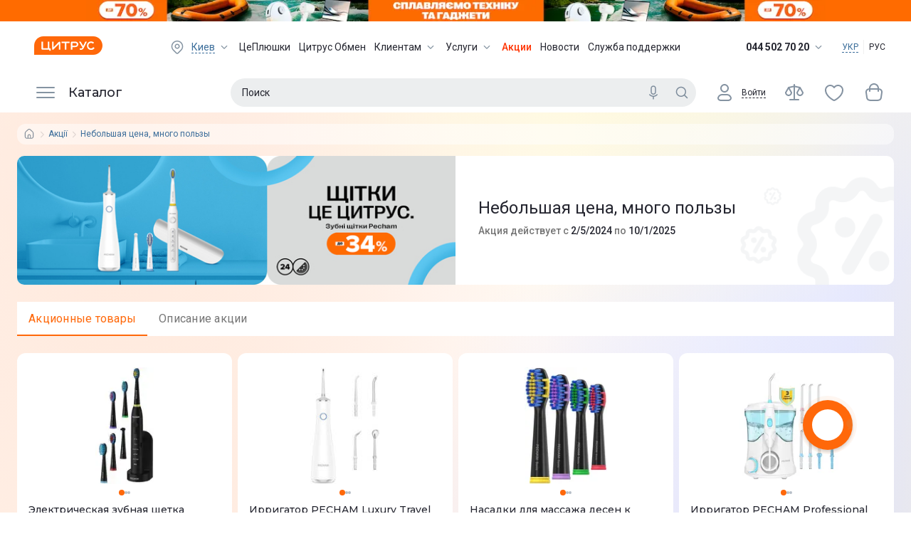

--- FILE ---
content_type: text/html; charset=utf-8
request_url: https://www.ctrs.com.ua/ru/shares/nebolshaya-cena-mnogo-polzy/
body_size: 68468
content:
<!DOCTYPE html><html lang="ru"><head><meta charSet="utf-8"/><link rel="preload" as="image" imageSrcSet="/_next/image/?url=http%3A%2F%2Fi.citrus.world%2Fuploads%2Fshares%2F2025%2FSeptember%2Fsplavlyayemo-tehniku-ta-gadzheti%2Fnew%2F640x80.png%3F_t%3D1768320677&amp;w=384&amp;q=75 1x, /_next/image/?url=http%3A%2F%2Fi.citrus.world%2Fuploads%2Fshares%2F2025%2FSeptember%2Fsplavlyayemo-tehniku-ta-gadzheti%2Fnew%2F640x80.png%3F_t%3D1768320677&amp;w=640&amp;q=75 2x"/><title>Небольшая цена, много пользы в интернет-магазине Цитрус</title><meta data-n-head="ssr" data-hid="viewport" name="viewport" content="width=device-width, minimum-scale=1, initial-scale=1, shrink-to-fit=no, user-scalable=0, viewport-fit=cover"/><meta name="description" content="Небольшая цена, много пользы - актуальная информация от интернет-магазина Цитрус Доставка товара по всей Украине: Киев, Харьков, Днепр, Одесса, Львов, Запорожье, Николаев. ☎: (044) 502-70-20. ❤ Оплата частями ➦ Гарантия!"/><meta name="keywords"/><meta name="og:type" property="og:type" content="website"/><link rel="alternate" href="https://www.ctrs.com.ua/ru/shares/nebolshaya-cena-mnogo-polzy/" hrefLang="ru-UA"/><link rel="alternate" href="https://www.ctrs.com.ua/shares/nebolshaya-cena-mnogo-polzy/" hrefLang="uk-UA"/><meta name="og:site_name" property="og:site_name" content="Интернет-магазин Цитруc"/><meta property="og:site_name" content="Citrus"/><meta property="fb:app_id" content="1104149372991367"/><meta property="og:locale:alternate" content="ru-UA"/><meta property="og:url" content="https://www.ctrs.com.ua/ru/shares/nebolshaya-cena-mnogo-polzy/"/><meta property="og:locale" content="ru-UA"/><meta property="og:title" content="Небольшая цена, много пользы"/><meta property="og:description" content="Небольшая цена, много пользы - актуальная информация от интернет-магазина Цитрус Доставка товара по всей Украине: Киев, Харьков, Днепр, Одесса, Львов, Запорожье, Николаев. ☎: (044) 502-70-20. ❤ Оплата частями ➦ Гарантия!"/><meta property="og:image"/><base href="/"/><script type="application/ld+json">{"@context":"https://schema.org","@type":"BreadcrumbList","itemListElement":[{"@type":"ListItem","position":1,"item":{"@id":"https://www.ctrs.com.ua/shares","name":"Aкції"}},{"@type":"ListItem","position":2,"item":{"@id":"https://www.ctrs.com.ua/shares/nebolshaya-cena-mnogo-polzy","name":"Небольшая цена, много пользы"}}]}</script><link rel="preload" as="image"/><meta name="copyright" lang="ru" content="© Интернет-магазин Цитрус - гаджеты и аксессуары 2000-2026"/><meta name="next-head-count" content="22"/><link rel="preconnect" href="https://i.citrus.world"/><link rel="apple-touch-icon" sizes="180x180" href="/apple-touch-icon.png"/><link rel="icon" type="image/png" sizes="32x32" href="/favicon-32x32.png"/><link rel="icon" type="image/png" sizes="16x16" href="/favicon-16x16.png"/><link rel="manifest" href="/site.webmanifest"/><link rel="mask-icon" href="/safari-pinned-tab.svg" color="#ff680a"/><meta name="msapplication-TileColor" content="#da532c"/><meta name="theme-color" content="#ffffff"/><meta charSet="utf-8"/><meta name="author" content="citrus fe team"/><meta name="facebook-domain-verification" content="2ooxqfgbcfhqz561k1yxsplzkv4cne"/><meta name="google-site-verification" content="DWJUjOJ8u7pCtiAaRZcUO7W3mNvVVJvrP4kcDe4fpTE"/><script type="application/ld+json">{"@context":"http://schema.org","@type":"WebSite","url":"https://www.ctrs.com.ua/","potentialAction":{"@type":"SearchAction","target":"https://www.ctrs.com.ua/search?query={search_term_string}","query-input":"required name=search_term_string"}}</script><script type="application/ld+json">{"@context":"http://schema.org","@type":"Organization","name":"Цитрус — гаджеты и аксессуары","url":"https://www.ctrs.com.ua/","logo":"https://i.citrus.world/pictures/all/svg/citrus_brand_new_logo.svg","foundingDate":"2000","contactPoint":[{"@type":"ContactPoint","telephone":"+38-044-502-70-20","contactType":"Sales"},{"@type":"ContactPoint","telephone":"+38-044-503-70-30","contactType":"Customer Support","email":"support@ctrs.com.ua"}],"sameAs":["https://www.facebook.com/ctrs.com.ua","https://www.instagram.com/citrus_ua/","https://www.linkedin.com/company/citrus-trade-llc"]}</script><link rel="preload" href="/_next/static/media/904be59b21bd51cb-s.p.woff2" as="font" type="font/woff2" crossorigin="anonymous" data-next-font="size-adjust"/><link rel="preload" href="/_next/static/media/47cbc4e2adbc5db9-s.p.woff2" as="font" type="font/woff2" crossorigin="anonymous" data-next-font="size-adjust"/><script id="tgp-shim" data-nscript="beforeInteractive">(function(){var w=window;var q=w.__tgpq||[];var d=null;function s(){if(d){return d.apply(this,arguments)}q.push([].slice.call(arguments))}s.__shim=true;try{var tgp=s}catch(e){}try{Object.defineProperty(w,'tgp',{configurable:true,enumerable:false,get:function(){return s},set:function(fn){d=typeof fn==='function'?fn:null;if(d&&q.length){var items=q.splice(0);for(var i=0;i<items.length;i++){try{d.apply(null,items[i])}catch(e){console.error('[tgp] call failed',e)}}}}})}catch(e){w.tgp=s}w.__tgpq=q})();</script><link rel="preload" href="/_next/static/css/edaae4af39737b25.css" as="style"/><link rel="stylesheet" href="/_next/static/css/edaae4af39737b25.css" data-n-g=""/><link rel="preload" href="/_next/static/css/f6457003b2d7aba7.css" as="style"/><link rel="stylesheet" href="/_next/static/css/f6457003b2d7aba7.css" data-n-p=""/><link rel="preload" href="/_next/static/css/daf077ba448139ef.css" as="style"/><link rel="stylesheet" href="/_next/static/css/daf077ba448139ef.css"/><link rel="preload" href="/_next/static/css/52b87e19318469ec.css" as="style"/><link rel="stylesheet" href="/_next/static/css/52b87e19318469ec.css"/><link rel="preload" href="/_next/static/css/00528c71926aa95e.css" as="style"/><link rel="stylesheet" href="/_next/static/css/00528c71926aa95e.css"/><noscript data-n-css=""></noscript><script defer="" nomodule="" src="/_next/static/chunks/polyfills-42372ed130431b0a.js"></script><script defer="" src="/_next/static/chunks/9554-f45973b2617e6dc9.js"></script><script defer="" src="/_next/static/chunks/5331-b9074f5228eabe41.js"></script><script defer="" src="/_next/static/chunks/247-b18b679381bd2ff7.js"></script><script defer="" src="/_next/static/chunks/8732.297a867c0de33b74.js"></script><script defer="" src="/_next/static/chunks/3816.3cb323bdfd20bac2.js"></script><script src="/_next/static/chunks/webpack-4a63362e55597230.js" defer=""></script><script src="/_next/static/chunks/framework-9aed8b29746770a5.js" defer=""></script><script src="/_next/static/chunks/main-a367e84f939d96bc.js" defer=""></script><script src="/_next/static/chunks/pages/_app-10f53dcb26dd38d8.js" defer=""></script><script src="/_next/static/chunks/7420-96ef08d3f5a72e4b.js" defer=""></script><script src="/_next/static/chunks/2720-08855a015b849311.js" defer=""></script><script src="/_next/static/chunks/3623-9165e643702e3e9c.js" defer=""></script><script src="/_next/static/chunks/6086-9d05439d6ebb3aba.js" defer=""></script><script src="/_next/static/chunks/pages/shares/%5B...dynamic%5D-2f7c8a56ac511461.js" defer=""></script><script src="/_next/static/0x7Hg92HQO_OXoDHOuYa_/_buildManifest.js" defer=""></script><script src="/_next/static/0x7Hg92HQO_OXoDHOuYa_/_ssgManifest.js" defer=""></script></head><body><div id="__next"><div class="__variable_50b907 __variable_0cb770"><div class="df fdc full rootBg"><header class="Header_header__Lv7NX action-page top-banner-head"><div style="display:none"><a href="/ru/odesa/">odesa</a><a href="/ru/dnipro/">dnipro</a><a href="/ru/kharkiv/">kharkiv</a><a href="/ru/lviv/">lviv</a><a href="/ru/zaporizhzhya/">zaporizhzhya</a><a href="/ru/poltava/">poltava</a><a href="/ru/ternopil/">ternopil</a><a href="/ru/ivano-frankivsk/">ivano-frankivsk</a><a href="/ru/vinnytsia/">vinnytsia</a><a href="/ru/zhytomyr/">zhytomyr</a><a href="/ru/khmelnytskyy/">khmelnytskyy</a><a href="/ru/mykoliyiv/">mykoliyiv</a><a href="/ru/kryvyi-rih/">kryvyi-rih</a><a href="/ru/kropyvnytskyi/">kropyvnytskyi</a></div><div style="background-color:#ff6b00" class="t0 l0 r0 top-banner TopBanner_topBanner__FvJdJ"><a class="df jcc full-height TopBanner_link__ur9f4" href="/actions/splavlyayemo-tehniku-ta-gadzheti/" target="_blank" rel="noreferrer"><span style="box-sizing:border-box;display:inline-block;overflow:hidden;width:initial;height:initial;background:none;opacity:1;border:0;margin:0;padding:0;position:relative;max-width:100%"><span style="box-sizing:border-box;display:block;width:initial;height:initial;background:none;opacity:1;border:0;margin:0;padding:0;max-width:100%"><img style="display:block;max-width:100%;width:initial;height:initial;background:none;opacity:1;border:0;margin:0;padding:0" alt="" aria-hidden="true" src="data:image/svg+xml,%3csvg%20xmlns=%27http://www.w3.org/2000/svg%27%20version=%271.1%27%20width=%27320%27%20height=%2740%27/%3e"/></span><img alt="" srcSet="/_next/image/?url=http%3A%2F%2Fi.citrus.world%2Fuploads%2Fshares%2F2025%2FSeptember%2Fsplavlyayemo-tehniku-ta-gadzheti%2Fnew%2F640x80.png%3F_t%3D1768320677&amp;w=384&amp;q=75 1x, /_next/image/?url=http%3A%2F%2Fi.citrus.world%2Fuploads%2Fshares%2F2025%2FSeptember%2Fsplavlyayemo-tehniku-ta-gadzheti%2Fnew%2F640x80.png%3F_t%3D1768320677&amp;w=640&amp;q=75 2x" src="/_next/image/?url=http%3A%2F%2Fi.citrus.world%2Fuploads%2Fshares%2F2025%2FSeptember%2Fsplavlyayemo-tehniku-ta-gadzheti%2Fnew%2F640x80.png%3F_t%3D1768320677&amp;w=640&amp;q=75" decoding="async" data-nimg="intrinsic" class="TopBanner_topBannerImg__SMd3F" style="position:absolute;top:0;left:0;bottom:0;right:0;box-sizing:border-box;padding:0;border:none;margin:auto;display:block;width:0;height:0;min-width:100%;max-width:100%;min-height:100%;max-height:100%;background-size:cover;background-position:0% 0%;filter:blur(20px);background-image:url(&quot;[data-uri]&quot;)"/><noscript><img alt="" decoding="async" data-nimg="intrinsic" style="position:absolute;top:0;left:0;bottom:0;right:0;box-sizing:border-box;padding:0;border:none;margin:auto;display:block;width:0;height:0;min-width:100%;max-width:100%;min-height:100%;max-height:100%" class="TopBanner_topBannerImg__SMd3F" srcSet="/_next/image/?url=http%3A%2F%2Fi.citrus.world%2Fuploads%2Fshares%2F2025%2FSeptember%2Fsplavlyayemo-tehniku-ta-gadzheti%2Fnew%2F640x80.png%3F_t%3D1768320677&amp;w=384&amp;q=75 1x, /_next/image/?url=http%3A%2F%2Fi.citrus.world%2Fuploads%2Fshares%2F2025%2FSeptember%2Fsplavlyayemo-tehniku-ta-gadzheti%2Fnew%2F640x80.png%3F_t%3D1768320677&amp;w=640&amp;q=75 2x" src="/_next/image/?url=http%3A%2F%2Fi.citrus.world%2Fuploads%2Fshares%2F2025%2FSeptember%2Fsplavlyayemo-tehniku-ta-gadzheti%2Fnew%2F640x80.png%3F_t%3D1768320677&amp;w=640&amp;q=75"/></noscript></span><span style="box-sizing:border-box;display:inline-block;overflow:hidden;width:initial;height:initial;background:none;opacity:1;border:0;margin:0;padding:0;position:relative;max-width:100%"><span style="box-sizing:border-box;display:block;width:initial;height:initial;background:none;opacity:1;border:0;margin:0;padding:0;max-width:100%"><img style="display:block;max-width:100%;width:initial;height:initial;background:none;opacity:1;border:0;margin:0;padding:0" alt="" aria-hidden="true" src="data:image/svg+xml,%3csvg%20xmlns=%27http://www.w3.org/2000/svg%27%20version=%271.1%27%20width=%271039%27%20height=%2730%27/%3e"/></span><img alt="" src="[data-uri]" decoding="async" data-nimg="intrinsic" class="TopBanner_topBannerImg__SMd3F" style="position:absolute;top:0;left:0;bottom:0;right:0;box-sizing:border-box;padding:0;border:none;margin:auto;display:block;width:0;height:0;min-width:100%;max-width:100%;min-height:100%;max-height:100%;background-size:cover;background-position:0% 0%;filter:blur(20px);background-image:url(&quot;[data-uri]&quot;)"/><noscript><img alt="" loading="lazy" decoding="async" data-nimg="intrinsic" style="position:absolute;top:0;left:0;bottom:0;right:0;box-sizing:border-box;padding:0;border:none;margin:auto;display:block;width:0;height:0;min-width:100%;max-width:100%;min-height:100%;max-height:100%" class="TopBanner_topBannerImg__SMd3F" srcSet="/_next/image/?url=https%3A%2F%2Fi.citrus.world%2Fuploads%2Fshares%2F2025%2FSeptember%2Fsplavlyayemo-tehniku-ta-gadzheti%2Fnew%2F2048x60.png%3F_t%3D1768320677&amp;w=1080&amp;q=75 1x, /_next/image/?url=https%3A%2F%2Fi.citrus.world%2Fuploads%2Fshares%2F2025%2FSeptember%2Fsplavlyayemo-tehniku-ta-gadzheti%2Fnew%2F2048x60.png%3F_t%3D1768320677&amp;w=3840&amp;q=75 2x" src="/_next/image/?url=https%3A%2F%2Fi.citrus.world%2Fuploads%2Fshares%2F2025%2FSeptember%2Fsplavlyayemo-tehniku-ta-gadzheti%2Fnew%2F2048x60.png%3F_t%3D1768320677&amp;w=3840&amp;q=75"/></noscript></span></a></div><div class="dn first-line-header Header_headerFirstLine__f9BTE"><div class="main-container df jcsb aic full-width Header_headerFirstLineContainer__vP5Bb"><a class="Header_logo__1cNlA" href="/ru/"><img src="/images/logo.svg" alt="Citrus Logo Image" width="96" height="26"/></a><ul class="df lstn jcsb TopMenu_menu__NZk1a"><li><div class="df aic link"><svg viewBox="0 0 24 24" fill="currentColor" class="icon-component City_location___q6oa"><path fill-rule="evenodd" clip-rule="evenodd" d="M11.9997 3C14.1886 2.99978 16.2887 3.86353 17.8328 5.40211C21.0557 8.61388 21.0557 13.7966 17.8328 17.0083L13.5863 21.2305C12.7087 22.103 11.2913 22.103 10.4137 21.2306L6.16715 17.0094C2.94431 13.7977 2.94428 8.61505 6.16708 5.40328C7.71086 3.86443 9.81083 3.00022 11.9997 3ZM11.9999 4.5C13.7945 4.49982 15.513 5.20813 16.7741 6.46467C19.4086 9.09014 19.4084 13.3203 16.774 15.9458L12.5287 20.1667C12.2362 20.4576 11.7637 20.4576 11.4712 20.1668L7.22582 15.9467C4.59134 13.3212 4.59147 9.09113 7.22606 6.46562C8.48684 5.20883 10.2052 4.50018 11.9999 4.5ZM12.0048 7.50001V7.5L12.0003 7.5C10.0451 7.50014 8.45812 9.0811 8.45053 11.0362C8.44294 12.9913 10.0176 14.5846 11.9727 14.5999C13.9278 14.6152 15.5272 13.0468 15.5503 11.0918H15.5503L15.5503 11.0873C15.5615 9.11775 13.9743 7.51187 12.0048 7.50001ZM9.95052 11.042C9.9549 9.91379 10.8701 9.00131 11.9981 9C13.1376 9.00809 14.0556 9.93696 14.0503 11.0765C14.0358 12.2043 13.1127 13.1088 11.9844 13.0999C10.8555 13.0911 9.94613 12.1711 9.95052 11.042Z" fill="currentColor"></path></svg><span class="City_currentCity__s8wES link link-dashed"></span><svg viewBox="0 0 24 24" fill="currentColor" class="icon-component ArrowTrigger_arrow__bDatM"><path xmlns="http://www.w3.org/2000/svg" fill-rule="evenodd" clip-rule="evenodd" d="M6.46967 9.46717C6.76256 9.17427 7.23744 9.17427 7.53033 9.46717L12 13.9368L16.4697 9.46717C16.7626 9.17427 17.2374 9.17427 17.5303 9.46717C17.8232 9.76006 17.8232 10.2349 17.5303 10.5278L12.5303 15.5278C12.3897 15.6685 12.1989 15.7475 12 15.7475C11.8011 15.7475 11.6103 15.6685 11.4697 15.5278L6.46967 10.5278C6.17678 10.2349 6.17678 9.76006 6.46967 9.46717Z" fill="currentColor"></path></svg></div></li><li class="df aic"><a href="/ru/plushki/">ЦеПлюшки</a></li><li class="df aic"><a href="/ru/obmen/">Цитрус Обмен</a></li><li class="df aic"><div class="dib"><a class="df aic TopMenu_link__BFYCp" href="/ru/about/">Клиентам<svg viewBox="0 0 24 24" fill="currentColor" class="icon-component TopMenu_trigger__SnlV_ ArrowTrigger_arrow__bDatM"><path xmlns="http://www.w3.org/2000/svg" fill-rule="evenodd" clip-rule="evenodd" d="M6.46967 9.46717C6.76256 9.17427 7.23744 9.17427 7.53033 9.46717L12 13.9368L16.4697 9.46717C16.7626 9.17427 17.2374 9.17427 17.5303 9.46717C17.8232 9.76006 17.8232 10.2349 17.5303 10.5278L12.5303 15.5278C12.3897 15.6685 12.1989 15.7475 12 15.7475C11.8011 15.7475 11.6103 15.6685 11.4697 15.5278L6.46967 10.5278C6.17678 10.2349 6.17678 9.76006 6.46967 9.46717Z" fill="currentColor"></path></svg></a></div></li><li class="df aic"><div class="dib"><a class="df aic TopMenu_link__BFYCp" href="/ru/citrus-services/">Услуги<svg viewBox="0 0 24 24" fill="currentColor" class="icon-component TopMenu_trigger__SnlV_ ArrowTrigger_arrow__bDatM"><path xmlns="http://www.w3.org/2000/svg" fill-rule="evenodd" clip-rule="evenodd" d="M6.46967 9.46717C6.76256 9.17427 7.23744 9.17427 7.53033 9.46717L12 13.9368L16.4697 9.46717C16.7626 9.17427 17.2374 9.17427 17.5303 9.46717C17.8232 9.76006 17.8232 10.2349 17.5303 10.5278L12.5303 15.5278C12.3897 15.6685 12.1989 15.7475 12 15.7475C11.8011 15.7475 11.6103 15.6685 11.4697 15.5278L6.46967 10.5278C6.17678 10.2349 6.17678 9.76006 6.46967 9.46717Z" fill="currentColor"></path></svg></a></div></li><li class="df aic highlight"><a href="/shares/" target="_blank" rel="noreferrer">Акции</a></li><li class="df aic"><a href="/news/" target="_blank" rel="noreferrer">Новости</a></li><li class="df aic"><a href="/ru/support/">Служба поддержки</a></li></ul><div class="df aic"><div class="Phones_trigger__KEpS_"><span class="Phones_phone__iP3ao">044 502 70 20</span><svg viewBox="0 0 24 24" fill="currentColor" class="icon-component ArrowTrigger_arrow__bDatM"><path xmlns="http://www.w3.org/2000/svg" fill-rule="evenodd" clip-rule="evenodd" d="M6.46967 9.46717C6.76256 9.17427 7.23744 9.17427 7.53033 9.46717L12 13.9368L16.4697 9.46717C16.7626 9.17427 17.2374 9.17427 17.5303 9.46717C17.8232 9.76006 17.8232 10.2349 17.5303 10.5278L12.5303 15.5278C12.3897 15.6685 12.1989 15.7475 12 15.7475C11.8011 15.7475 11.6103 15.6685 11.4697 15.5278L6.46967 10.5278C6.17678 10.2349 6.17678 9.76006 6.46967 9.46717Z" fill="currentColor"></path></svg></div><div class="LocaleSwitcher_languages__tkNh_"><a href="/shares/nebolshaya-cena-mnogo-polzy/">УКР</a><div class="LocaleSwitcher_languagesDevider__p3_JP"></div><span class="LocaleSwitcher_active__eCYtk">РУС</span></div></div></div></div><div class="t0 full-width fixed-header Header_headerSecondLine__7y_pv"><div class="Header_headerSecondLineBlur__L8byR"></div><div class="main-container df jcsb fww full-height pr Header_headerSecondLineContainer__YxunC"><div class="MainMenu_root__SbrYw"><div class="mr8"><button type="button" class="dn aic jcfs cup on bd0 menu-trigger MainMenu_catalog__XGU87"><svg viewBox="0 0 32 32" fill="currentColor" class="icon-component MainMenu_icon__s2UM2"><path fill-rule="evenodd" clip-rule="evenodd" d="M3 9a1 1 0 0 1 1-1h24a1 1 0 1 1 0 2H4a1 1 0 0 1-1-1Zm0 7a1 1 0 0 1 1-1h24a1 1 0 1 1 0 2H4a1 1 0 0 1-1-1Zm1 6a1 1 0 1 0 0 2h24a1 1 0 1 0 0-2H4Z"></path></svg><span>Каталог</span></button></div><nav class="dn"><a href="/ru/smartfony/brand-samsung/" title="Samsung Galaxy">Samsung Galaxy</a><a href="/ru/actions/splavlyayemo-tehniku-ta-gadzheti/" title="Сплавляємо до -70%!">Сплавляємо до -70%!</a><a href="/ru/brands/apple/" title="Apple">Apple</a><a href="/ru/smartfony/" title="Смартфоны">Смартфоны</a><a href="/ru/b-u-iphone/brand-apple/sostoyanie_novyy-20/" title="Новый 2.0">Новый 2.0</a><a href="/ru/energonezalezhnist/" title="Энергетическая автономность">Энергетическая автономность</a><a href="/ru/ce-outlet/" title="Це outlet">Це outlet</a><a href="/ru/zvuk-i-muzyka/" title="Аудио">Аудио</a><a href="/ru/planshety-noutbuki-i-kompyutery/" title="Ноутбуки, планшеты, ПК, МФУ">Ноутбуки, планшеты, ПК, МФУ</a><a href="/ru/krasa-ta-zdorovya/" title="Красота и здоровье">Красота и здоровье</a><a href="/ru/tehnika-dlya-doma/" title="Техника для дома">Техника для дома</a><a href="/ru/tehnika-dlya-kuhni/" title="Техника для кухни">Техника для кухни</a><a href="/ru/televizori-ta-multimedia/" title="Телевизоры и мультимедиа">Телевизоры и мультимедиа</a><a href="/ru/gejming/" title="Гейминг">Гейминг</a><a href="/ru/smart-chasy-i-trekery/" title="Смарт-часы и трекеры">Смарт-часы и трекеры</a><a href="/ru/aksessuary-dlya-sredstv-svyazi-noutbukov/" title="Аксессуары для гаджетов">Аксессуары для гаджетов</a><a href="/ru/tovary-dlya-doma-i-auto/" title="Для дома, сада и авто">Для дома, сада и авто</a><a href="/ru/umnyy-dom/" title="Умный дом">Умный дом</a><a href="/ru/foto-video/" title="Фото и видео">Фото и видео</a><a href="/ru/samsung-galaxy-ai/" title="Samsung Galaxy AI">Samsung Galaxy AI</a><a href="/ru/smartfony/brand-samsung/seriya_galaxy-s25-fe/" title="Samsung Galaxy S25 FE">Samsung Galaxy S25 FE</a><a href="/ru/smartfony/brand-samsung/seriya_galaxy-s25-edge/" title="Samsung Galaxy S25 Edge">Samsung Galaxy S25 Edge</a><a href="/ru/smartfony/brand-samsung/seriya_galaxy-flip-7-fe/" title="Samsung Galaxy Flip 7 FE">Samsung Galaxy Flip 7 FE</a><a href="/ru/smartfony/brand-samsung/seriya_galaxy-flip-7/" title="Samsung Galaxy Flip 7">Samsung Galaxy Flip 7</a><a href="/ru/smartfony/brand-samsung/seriya_galaxy-fold-7/" title="Samsung Galaxy Fold 7">Samsung Galaxy Fold 7</a><a href="/ru/smartfony/brand-samsung/seriya_galaxy-a07/" title="Samsung Galaxy A07">Samsung Galaxy A07</a><a href="/ru/smart-chasy/brand-samsung/seriya_galaxy-watch8/" title="Samsung Galaxy Watch8">Samsung Galaxy Watch8</a><a href="/ru/smart-chasy/brand-samsung/seriya_galaxy-watch8-classic/" title="Samsung Galaxy Watch8 Classic">Samsung Galaxy Watch8 Classic</a><a href="/ru/smart-chasy/brand-samsung/seriya_galaxy-watch-ultra-2025/" title="Samsung Galaxy Watch Ultra 2025">Samsung Galaxy Watch Ultra 2025</a><a href="/ru/naushniki/brand-samsung/seriya_galaxy-buds-3-pro/" title="Samsung Galaxy Buds 3 Pro">Samsung Galaxy Buds 3 Pro</a><a href="/ru/planshety/brand-samsung/" title="Планшеты Samsung Galaxy">Планшеты Samsung Galaxy</a><a href="/ru/planshety/brand-samsung/seriya_galaxy-tab-s10-fe-wi-fi_galaxy-tab-s10-fe-5g/" title="Galaxy Tab S10 FE">Galaxy Tab S10 FE</a><a href="/ru/planshety/brand-samsung/seriya_galaxy-tab-s10-feplus-wi-fi_galaxy-tab-s10-feplus-5g/" title="Galaxy Tab S10 FE+">Galaxy Tab S10 FE+</a><a href="/ru/planshety/brand-samsung/seriya_galaxy-tab-a11-wi-fi_galaxy-tab-a11-4g/" title="Galaxy Tab A11">Galaxy Tab A11</a><a href="/ru/planshety/brand-samsung/seriya_galaxy-tab-a11plus-wi-fi_galaxy-tab-a11plus-5g/" title="Galaxy Tab A11+">Galaxy Tab A11+</a><a href="/ru/planshety/brand-samsung/seriya_galaxy-tab-s11-wi-fi_galaxy-tab-s11-5g/" title="Galaxy Tab S11">Galaxy Tab S11</a><a href="/ru/planshety/brand-samsung/seriya_galaxy-tab-s11-ultra-5g/" title="Galaxy Tab S11 Ultra">Galaxy Tab S11 Ultra</a><a href="/ru/planshety/brand-samsung/seriya_galaxy-tab-a9plus-wi-fi-2025_galaxy-tab-a9plus-5g-2025/" title="Galaxy Tab A9+">Galaxy Tab A9+</a><a href="/ru/planshety/brand-samsung/seriya_galaxy-tab-a9-wi-fi_galaxy-tab-a9-4g/" title="Galaxy Tab A9">Galaxy Tab A9</a><a href="/ru/planshety/brand-samsung/seriya_galaxy-tab-s6-lite-lte-2024/" title="Galaxy Tab S6 Lite">Galaxy Tab S6 Lite</a><a href="/ru/smartfony/brand-samsung/" title="Cмартфоны Samsung Galaxy">Cмартфоны Samsung Galaxy</a><a href="/ru/smartfony/brand-samsung/seriya_galaxy-s25-fe/" title="Samsung Galaxy S25 FE">Samsung Galaxy S25 FE</a><a href="/ru/smartfony/brand-samsung/seriya_galaxy-s25-edge/" title="Samsung Galaxy S25 Edge">Samsung Galaxy S25 Edge</a><a href="/ru/smartfony/brand-samsung/seriya_galaxy-flip-7-fe/" title="Samsung Galaxy Flip 7 FE">Samsung Galaxy Flip 7 FE</a><a href="/ru/smartfony/brand-samsung/seriya_galaxy-flip-7/" title="Samsung Galaxy Flip 7">Samsung Galaxy Flip 7</a><a href="/ru/smartfony/brand-samsung/seriya_galaxy-fold-7/" title="Samsung Galaxy Fold 7">Samsung Galaxy Fold 7</a><a href="/ru/smartfony/brand-samsung/seriya_galaxy-a07/" title="Samsung Galaxy A07">Samsung Galaxy A07</a><a href="/ru/smartfony/brand-samsung/seriya_galaxy-s25/" title="Samsung Galaxy S25">Samsung Galaxy S25</a><a href="/ru/smartfony/brand-samsung/seriya_galaxy-s25-plus/" title="Samsung Galaxy S25 Plus">Samsung Galaxy S25 Plus</a><a href="/ru/smartfony/brand-samsung/seriya_galaxy-s25-ultra/" title="Samsung Galaxy S25 Ultra">Samsung Galaxy S25 Ultra</a><a href="/ru/smartfony/brand-samsung/seriya_galaxy-s24-fe/" title="Samsung Galaxy S24 FE">Samsung Galaxy S24 FE</a><a href="/ru/smartfony/brand-samsung/seriya_galaxy-a26/" title="Samsung Galaxy A26">Samsung Galaxy A26</a><a href="/ru/smartfony/brand-samsung/seriya_galaxy-a36/" title="Samsung Galaxy A36">Samsung Galaxy A36</a><a href="/ru/smartfony/brand-samsung/seriya_galaxy-flip-6/" title="Samsung Galaxy Flip 6">Samsung Galaxy Flip 6</a><a href="/ru/smartfony/brand-samsung/seriya_galaxy-fold-6/" title="Samsung Galaxy Fold 6">Samsung Galaxy Fold 6</a><a href="/ru/naushniki/brand-samsung/" title="Наушники Samsung Galaxy Buds">Наушники Samsung Galaxy Buds</a><a href="/ru/naushniki/navushniki-samsung-galaxy-buds3-fe-gray-773600.html" title="Samsung Galaxy Buds3 FE">Samsung Galaxy Buds3 FE</a><a href="/ru/naushniki/brand-samsung/seriya_galaxy-buds-3/" title="Samsung Galaxy Buds 3">Samsung Galaxy Buds 3</a><a href="/ru/naushniki/brand-samsung/seriya_galaxy-buds-3-pro/" title="Samsung Galaxy Buds 3 Pro">Samsung Galaxy Buds 3 Pro</a><a href="/ru/naushniki/brand-samsung/seriya_galaxy-buds-2/" title="Samsung Galaxy Buds 2">Samsung Galaxy Buds 2</a><a href="/ru/naushniki/brand-samsung/seriya_galaxy-buds-fe/" title="Samsung Galaxy Buds FE">Samsung Galaxy Buds FE</a><a href="/ru/smart-chasy/brand-samsung/" title="Смарт-часы Samsung Galaxy Watch">Смарт-часы Samsung Galaxy Watch</a><a href="/ru/smart-chasy/brand-samsung/seriya_galaxy-watch8/" title="Samsung Galaxy Watch8">Samsung Galaxy Watch8</a><a href="/ru/smart-chasy/brand-samsung/seriya_galaxy-watch8-classic/" title="Samsung Galaxy Watch8 Classic">Samsung Galaxy Watch8 Classic</a><a href="/ru/smart-chasy/brand-samsung/seriya_galaxy-watch-ultra-2025/" title="Samsung Galaxy Watch Ultra">Samsung Galaxy Watch Ultra</a><a href="/ru/smart-chasy/brand-samsung/seriya_galaxy-watch6/" title="Samsung Galaxy Watch 6">Samsung Galaxy Watch 6</a><a href="/ru/smart-chasy/brand-samsung/seriya_galaxy-watch6-classic/" title="Samsung Galaxy Watch6 Classic">Samsung Galaxy Watch6 Classic</a><a href="/ru/smart-chasy/brand-samsung/seriya_galaxy-watch-7/" title="Samsung Galaxy Watch 7">Samsung Galaxy Watch 7</a><a href="/ru/smart-chasy/brand-samsung/seriya_galaxy-watch-ultra/" title="Samsung Galaxy Watch Ultra">Samsung Galaxy Watch Ultra</a><a href="/ru/chekhly-dlya-smartfonov/brand-samsung/" title="Аксессуары Samsung">Аксессуары Samsung</a><a href="/ru/chekhly-dlya-smartfonov/brand-samsung/brend-smartfona_samsung/" title="Чехлы для смартфонов Samsung original">Чехлы для смартфонов Samsung original</a><a href="/ru/chekhly-dlya-smartfonov/brend-smartfona_samsung/?order=price-asc" title="Чехлы для смартфонов Samsung от 99 ₴">Чехлы для смартфонов Samsung от 99 ₴</a><a href="/ru/chekhly-dlya-planshetov/brand-samsung/brend-plansheta_samsung/" title="Чехлы для планшетов Samsung original">Чехлы для планшетов Samsung original</a><a href="/ru/chekhly-dlya-planshetov/brend-plansheta_samsung/" title="Чехлы для планшетов Samsung">Чехлы для планшетов Samsung</a><a href="/ru/zashchitnye-plenki-dlya-smartfonov/brend-smartfona_samsung/" title="Защитное стекло и пленки для смартфонов Samsung">Защитное стекло и пленки для смартфонов Samsung</a><a href="/ru/zashchitnye-plenki-dlya-planshetov/brend-plansheta_samsung/" title="Защитные пленки для планшетов Samsung">Защитные пленки для планшетов Samsung</a><a href="/ru/zaryadnye-ustroystva-23/brand-samsung/tip_besprovodnye/" title="Зарядные устройства Samsung Беспроводные">Зарядные устройства Samsung Беспроводные</a><a href="/ru/zaryadnye-ustroystva-23/brand-samsung/" title="Зарядные устройства Samsung">Зарядные устройства Samsung</a><a href="/ru/stilusy-dlya-ekrana-67/sovmestimyy-brend_android_universalnyy/" title="Стилус для экрана">Стилус для экрана</a><a href="/ru/actions/zabigaj-na-vigodu/" title="Скидки на оригинальные аксессуары Samsung">Скидки на оригинальные аксессуары Samsung</a><a href="/ru/citrus-master/" title="Цитрус Мастер для смартфонов">Цитрус Мастер для смартфонов</a><a href="/ru/citrus-master/legkiy-start-668907.html" title="Пакет настройки &quot;Легкий Старт&quot;">Пакет настройки &quot;Легкий Старт&quot;</a><a href="/ru/citrus-master/nakleyka-zashchitnogo-stekla-planshet-561255.html" title="Услуга &quot;Наклейка защитного покрытия на смартфон&quot;">Услуга &quot;Наклейка защитного покрытия на смартфон&quot;</a><a href="/ru/citrus-master/ustanovka-i-nastroyka-mesendzhera-676792.html" title="Услуга &quot;Установка и настройка мессенджера&quot;">Услуга &quot;Установка и настройка мессенджера&quot;</a><a href="/ru/citrus-master/perenos-kontaktov-13508.html" title="Услуга &quot;Перенос контактов&quot;">Услуга &quot;Перенос контактов&quot;</a><a href="/ru/citrus-master/adlock-mobile-protection-12-mes-682848.html" title="Блокировщик рекламы AdLock Mobile Protection 12 мес.">Блокировщик рекламы AdLock Mobile Protection 12 мес.</a><a href="/ru/citrus-master/chistka-ustroystva-ot-virusov-601161.html" title="Услуга &quot;Очистка памяти на устройстве&quot;">Услуга &quot;Очистка памяти на устройстве&quot;</a><a href="/ru/citrus-master/avast-mobile-security-premium-12-mes-682858.html" title="Антивирус AVAST Mobile Security Premium 12 мес.">Антивирус AVAST Mobile Security Premium 12 мес.</a><a href="/ru/citrus-master/perenos-dannykh-ot-20-gb-601251.html" title="Услуга &quot;Миграция фото/видео до 10 ГБ&quot;">Услуга &quot;Миграция фото/видео до 10 ГБ&quot;</a><a href="/ru/startovye-pakety/" title="Стартовые пакеты">Стартовые пакеты</a><a href="/ru/shares/?type=100" title="Samsung Club by Citrus">Samsung Club by Citrus</a><a href="/ru/obmen/" title="Выгода до -90% с Цитрус Обмен">Выгода до -90% с Цитрус Обмен</a><a href="/ru/gift-certificates/" title="Подарочные сертификаты и карты">Подарочные сертификаты и карты</a><a href="/ru/brands/apple/" title="Новинки Apple">Новинки Apple</a><a href="/ru/smartfony/brand-apple/seriya_iphone-17-pro-max/" title="iPhone 17 Pro Max">iPhone 17 Pro Max</a><a href="/ru/smartfony/brand-apple/seriya_iphone-17-pro/" title="iPhone 17 Pro">iPhone 17 Pro</a><a href="/ru/smartfony/brand-apple/seriya_iphone-air/" title="iPhone Air">iPhone Air</a><a href="/ru/smartfony/brand-apple/seriya_iphone-17/" title="iPhone 17">iPhone 17</a><a href="/ru/planshety/brand-apple/seriya_ipad-11-2025/" title="iPad 11">iPad 11</a><a href="/ru/planshety/brand-apple/seriya_ipad-air-11-2025/" title="iPad Air 11&#x27;&#x27; 2025">iPad Air 11&#x27;&#x27; 2025</a><a href="/ru/planshety/brand-apple/seriya_ipad-air-13-2025/" title="iPad Air 13&#x27;&#x27; 2025">iPad Air 13&#x27;&#x27; 2025</a><a href="/ru/planshety/brand-apple/seriya_ipad-pro-11-2025/" title="iPad Pro 11&#x27;&#x27; 2025">iPad Pro 11&#x27;&#x27; 2025</a><a href="/ru/planshety/brand-apple/seriya_ipad-pro-11-2025/" title="iPad Pro 13&#x27;&#x27; 2025">iPad Pro 13&#x27;&#x27; 2025</a><a href="/ru/noutbuki-i-ultrabuki/brand-apple/seriya_macbook-pro-m5/" title="MacBook Pro M5">MacBook Pro M5</a><a href="/ru/noutbuki-i-ultrabuki/brand-apple/seriya_macbook-air-m4/" title="MacBook Air M4">MacBook Air M4</a><a href="/ru/noutbuki-i-ultrabuki/brand-apple/seriya_macbook-pro-m4-pro/" title="MacBook Pro M4 Pro">MacBook Pro M4 Pro</a><a href="/ru/noutbuki-i-ultrabuki/brand-apple/seriya_macbook-pro-m4-max/" title="MacBook Pro M4 Max">MacBook Pro M4 Max</a><a href="/ru/naushniki/becprovodnaya-garnitura-apple-airpods-pro-3-775198.html" title="AirPods Pro 3">AirPods Pro 3</a><a href="/ru/smart-chasy/brand-apple/seriya_apple-watch-series-11/" title="Apple Watch 11">Apple Watch 11</a><a href="/ru/smart-chasy/brand-apple/seriya_apple-watch-se-3/" title="Apple Watch SE 3">Apple Watch SE 3</a><a href="/ru/smart-chasy/brand-apple/seriya_apple-watch-ultra-3/" title="Apple watch Ultra 3">Apple watch Ultra 3</a><a href="/ru/imac/brand-apple/seriya_apple-imac-m4/" title="iMac M4">iMac M4</a><a href="/ru/mac-studio/" title="Mac Studio">Mac Studio</a><a href="/ru/naushniki/brand-apple/" title="Airpods">Airpods</a><a href="/ru/naushniki/becprovodnaya-garnitura-apple-airpods-pro-3-775198.html" title="AirPods Pro 3">AirPods Pro 3</a><a href="/ru/naushniki/apple-airpods-4-752177.html" title="AirPods 4">AirPods 4</a><a href="/ru/naushniki/apple-airpods-4-anc-752178.html" title="AirPods 4 ANC">AirPods 4 ANC</a><a href="/ru/naushniki/brand-apple/vid-naushnikov_polnorazmernye/" title="Airpods Max">Airpods Max</a><a href="/ru/naushniki/becprovodnaya-garnitura-apple-airpods-pro-2-usb-c-729213.html" title="Airpods Pro 2">Airpods Pro 2</a><a href="/ru/smartfony/brand-apple/" title="iPhone">iPhone</a><a href="/ru/smartfony/brand-apple/seriya_iphone-17-pro-max/" title="iPhone 17 Pro max">iPhone 17 Pro max</a><a href="/ru/smartfony/brand-apple/seriya_iphone-17-pro/" title="iPhone 17 Pro">iPhone 17 Pro</a><a href="/ru/smartfony/brand-apple/seriya_iphone-air/" title="iPhone Air">iPhone Air</a><a href="/ru/smartfony/brand-apple/seriya_iphone-17/" title="iPhone 17">iPhone 17</a><a href="/ru/smartfony/brand-apple/seriya_iphone-16e/" title="iPhone 16e">iPhone 16e</a><a href="/ru/smartfony/brand-apple/seriya_iphone-16-pro-max/" title="iPhone 16 Pro Max">iPhone 16 Pro Max</a><a href="/ru/smartfony/brand-apple/seriya_iphone-16-pro/" title="iPhone 16 Pro">iPhone 16 Pro</a><a href="/ru/smartfony/brand-apple/seriya_iphone-16-plus/" title="iPhone 16 Plus">iPhone 16 Plus</a><a href="/ru/smartfony/brand-apple/seriya_iphone-16/" title="iPhone 16">iPhone 16</a><a href="/ru/smartfony/brand-apple/seriya_iphone-14/" title="iPhone 14">iPhone 14</a><a href="/ru/smartfony/brand-apple/seriya_iphone-15-plus/" title="iPhone 15 Plus">iPhone 15 Plus</a><a href="/ru/smartfony/brand-apple/seriya_iphone-15/" title="iPhone 15">iPhone 15</a><a href="/ru/smartfony/brand-apple/seriya_iphone-13/" title="iPhone 13">iPhone 13</a><a href="/ru/smart-chasy/brand-apple/" title="Apple Watch">Apple Watch</a><a href="/ru/smart-chasy/brand-apple/seriya_apple-watch-series-11/" title="Apple Watch 11">Apple Watch 11</a><a href="/ru/smart-chasy/brand-apple/seriya_apple-watch-se-3/" title="Apple Watch SE 3">Apple Watch SE 3</a><a href="/ru/smart-chasy/brand-apple/seriya_apple-watch-ultra-3/" title="Apple watch Ultra 3">Apple watch Ultra 3</a><a href="/ru/smart-chasy/brand-apple/seriya_apple-watch-series-10/" title="Apple Watch 10">Apple Watch 10</a><a href="/ru/smart-chasy/brand-apple/seriya_apple-watch-se-2024/" title="Apple Watch SE 2024">Apple Watch SE 2024</a><a href="/ru/smart-chasy/brand-apple/seriya_apple-watch-ultra-2/" title="Apple Watch Ultra 2">Apple Watch Ultra 2</a><a href="/ru/smart-chasy/brand-apple/seriya_apple-watch-se-2023/" title="Apple Watch SE 2023">Apple Watch SE 2023</a><a href="/ru/op-iphone/brand-apple/" title="iPhone OpenBox">iPhone OpenBox</a><a href="/ru/noutbuki-i-ultrabuki/brand-apple/" title="Mac">Mac</a><a href="/ru/noutbuki-i-ultrabuki/brand-apple/seriya_macbook-pro-m5/" title="MacBook Pro M5">MacBook Pro M5</a><a href="/ru/noutbuki-i-ultrabuki/brand-apple/seriya_macbook-pro-m4/" title="MacBook Pro M4">MacBook Pro M4</a><a href="/ru/noutbuki-i-ultrabuki/brand-apple/seriya_macbook-pro-m4-max/" title="MacBook Pro M4 Max">MacBook Pro M4 Max</a><a href="/ru/noutbuki-i-ultrabuki/brand-apple/seriya_macbook-pro-m4-pro/" title="MacBook Pro M4 Pro">MacBook Pro M4 Pro</a><a href="/ru/noutbuki-i-ultrabuki/brand-apple/seriya_macbook-air-m4/" title="MacBook Air M4">MacBook Air M4</a><a href="/ru/noutbuki-i-ultrabuki/brand-apple/lineyka_macbook-air/seriya_macbook-air-m3/" title="Macbook Air M3">Macbook Air M3</a><a href="/ru/noutbuki-i-ultrabuki/brand-apple/seriya_macbook-air-m2/" title="Macbook Air M2">Macbook Air M2</a><a href="/ru/noutbuki-i-ultrabuki/brand-apple/seriya_macbook-air-m1/" title="Macbook Air M1">Macbook Air M1</a><a href="/ru/imac/brand-apple/seriya_apple-imac-m4/" title="iMac M4">iMac M4</a><a href="/ru/mac-mini/protsessor_apple-m4/" title="Mac mini M4">Mac mini M4</a><a href="/ru/mac-mini/apple-mac-mini-m4-pro-chip-16gpu24ram512gb-2024-754998.html" title="Mac mini M4 Pro">Mac mini M4 Pro</a><a href="/ru/planshety/brand-apple/" title="iPad">iPad</a><a href="/ru/planshety/brand-apple/seriya_ipad-air-11-2025/" title="iPad Air 11&#x27;&#x27; 2025">iPad Air 11&#x27;&#x27; 2025</a><a href="/ru/planshety/brand-apple/seriya_ipad-air-13-2025/" title="iPad Air 13&#x27;&#x27; 2025">iPad Air 13&#x27;&#x27; 2025</a><a href="/ru/planshety/brand-apple/seriya_ipad-11-2025/" title="iPad 11">iPad 11</a><a href="/ru/planshety/brand-apple/seriya_ipad-10-wi-fi-2022/" title="iPad 10 Wi-Fi">iPad 10 Wi-Fi</a><a href="/ru/planshety/brand-apple/seriya_ipad-pro-11-2025/" title="iPad Pro 11&#x27;&#x27; 2025">iPad Pro 11&#x27;&#x27; 2025</a><a href="/ru/planshety/brand-apple/seriya_ipad-pro-13-2025/" title="iPad Pro 13&#x27;&#x27; 2025">iPad Pro 13&#x27;&#x27; 2025</a><a href="/ru/planshety/brand-apple/seriya_ipad-pro-11-2024/" title="iPad Pro 11&quot; 2024">iPad Pro 11&quot; 2024</a><a href="/ru/planshety/brand-apple/seriya_ipad-pro-13-2024/" title="iPad Pro 13&quot; 2024">iPad Pro 13&quot; 2024</a><a href="/ru/planshety/brand-apple/seriya_ipad-air-11-2024/" title="iPad Air 11&quot; 2024">iPad Air 11&quot; 2024</a><a href="/ru/planshety/brand-apple/seriya_ipad-air-13-2024/" title="iPad Air 13&quot; 2024">iPad Air 13&quot; 2024</a><a href="/ru/planshety/brand-apple/seriya_ipad-mini-83-2024/" title="iPad mini 2024">iPad mini 2024</a><a href="/ru/mediapleery/brand-apple/" title="Apple TV">Apple TV</a><a href="/ru/mac-studio/" title="Mac Studio">Mac Studio</a><a href="/ru/monitory/brand-apple/" title="Studio Display">Studio Display</a><a href="/ru/poiskovye-brelki-i-gps-trekery/brand-apple/" title="AirTag">AirTag</a><a href="/ru/actions/originalni-apple/" title="Аксессуары Apple">Аксессуары Apple</a><a href="/ru/zaryadnye-ustroystva-23/brand-apple/tip_setevye-adaptery/" title="Блок питания и адаптеры Apple">Блок питания и адаптеры Apple</a><a href="/ru/kabeli-45/brand-apple/" title="Кабели Apple">Кабели Apple</a><a href="/ru/zaryadnye-ustroystva-23/brand-apple/tip_besprovodnye/" title="Беспроводные Apple MagSafe">Беспроводные Apple MagSafe</a><a href="/ru/stilusy-dlya-ekrana-67/sovmestimyy-brend_apple/" title="Стилусы для экрану Apple Pencil">Стилусы для экрану Apple Pencil</a><a href="/ru/myshi/brand-apple/" title="Мыши Apple Magic Mouse">Мыши Apple Magic Mouse</a><a href="/ru/klaviatury/brand-apple/" title="Клавиатуры Apple Magic">Клавиатуры Apple Magic</a><a href="/ru/chekhly-dlya-smartfonov/brend-smartfona_apple/" title="Чехлы для iPhone">Чехлы для iPhone</a><a href="/ru/chekhly-dlya-planshetov/brend-plansheta_apple/" title="Чехлы для iPad">Чехлы для iPad</a><a href="/ru/chexly-i-sumki-dlya-noutbukov/podkhodit-dlya-brenda_apple/" title="Чехлы и сумки для Macbook">Чехлы и сумки для Macbook</a><a href="/ru/aksessuary-dlya-naushnikov/sovmestimyy-brend_apple/" title="Кейсы для Airpods">Кейсы для Airpods</a><a href="/ru/aksessuary-dlya-smart-chasov/developer_apple/" title="Ремешки для Apple Watch">Ремешки для Apple Watch</a><a href="/ru/aksessuary-dlya-airtag/" title="Аксессуары для Airtag">Аксессуары для Airtag</a><a href="/ru/obmen/" title="Выгода до -90% с Цитрус Обмен">Выгода до -90% с Цитрус Обмен</a><a href="/ru/smartfony/" title="Смартфоны">Смартфоны</a><a href="/ru/smartfony/brand-samsung/" title="Смартфоны Samsung">Смартфоны Samsung</a><a href="/ru/smartfony/brand-samsung/seriya_galaxy-s25-fe/" title="Samsung Galaxy S25 FE">Samsung Galaxy S25 FE</a><a href="/ru/smartfony/brand-samsung/seriya_galaxy-s25-edge/" title="Samsung Galaxy S25 Edge">Samsung Galaxy S25 Edge</a><a href="/ru/smartfony/brand-samsung/seriya_galaxy-flip-7-fe/" title="Samsung Galaxy Flip 7 FE">Samsung Galaxy Flip 7 FE</a><a href="/ru/smartfony/brand-samsung/seriya_galaxy-flip-7/" title="Samsung Galaxy Flip 7">Samsung Galaxy Flip 7</a><a href="/ru/smartfony/brand-samsung/seriya_galaxy-fold-7/" title="Samsung Galaxy Fold 7">Samsung Galaxy Fold 7</a><a href="/ru/smartfony/brand-samsung/seriya_galaxy-a07/" title="Samsung Galaxy A07">Samsung Galaxy A07</a><a href="/ru/smartfony/brand-samsung/seriya_galaxy-s25/" title="Samsung Galaxy S25">Samsung Galaxy S25</a><a href="/ru/smartfony/brand-samsung/seriya_galaxy-s25-plus/" title="Samsung Galaxy S25 Plus">Samsung Galaxy S25 Plus</a><a href="/ru/smartfony/brand-samsung/seriya_galaxy-s25-ultra/" title="Samsung Galaxy S25 Ultra">Samsung Galaxy S25 Ultra</a><a href="/ru/smartfony/brand-samsung/seriya_galaxy-a26/" title="Samsung Galaxy A26">Samsung Galaxy A26</a><a href="/ru/smartfony/brand-samsung/seriya_galaxy-a36/" title="Samsung Galaxy A36">Samsung Galaxy A36</a><a href="/ru/smartfony/brand-samsung/seriya_galaxy-a56/" title="Samsung Galaxy A56">Samsung Galaxy A56</a><a href="/ru/smartfony/brand-samsung/seriya_galaxy-s24-fe/" title="Samsung Galaxy S24 FE">Samsung Galaxy S24 FE</a><a href="/ru/smartfony/brand-apple/" title="Смартфоны Apple">Смартфоны Apple</a><a href="/ru/smartfony/brand-apple/seriya_iphone-17-pro-max/" title="iPhone 17 Pro Max">iPhone 17 Pro Max</a><a href="/ru/smartfony/brand-apple/seriya_iphone-17-pro/" title="iPhone 17 Pro">iPhone 17 Pro</a><a href="/ru/smartfony/brand-apple/seriya_iphone-air/" title="iPhone Air">iPhone Air</a><a href="/ru/smartfony/brand-apple/seriya_iphone-17/" title="iPhone 17">iPhone 17</a><a href="/ru/smartfony/brand-apple/seriya_iphone-16-pro-max/" title="iPhone 16 Pro Max">iPhone 16 Pro Max</a><a href="/ru/smartfony/brand-apple/seriya_iphone-16-plus/" title="iPhone 16 Plus">iPhone 16 Plus</a><a href="/ru/smartfony/brand-apple/seriya_iphone-16/" title="iPhone 16">iPhone 16</a><a href="/ru/smartfony/brand-apple/seriya_iphone-16e/" title="iPhone 16e">iPhone 16e</a><a href="/ru/smartfony/brand-apple/seriya_iphone-15/" title="iPhone 15">iPhone 15</a><a href="/ru/smartfony/brand-apple/seriya_iphone-13/" title="iPhone 13">iPhone 13</a><a href="/ru/smartfony/brand-realme/" title="Смартфоны realme">Смартфоны realme</a><a href="/ru/smartfony/brand-realme/seriya_15-pro-5g/" title="realme 15 Pro">realme 15 Pro</a><a href="/ru/smartfony/brand-realme/seriya_15t-5g/" title="realme 15T">realme 15T</a><a href="/ru/smartfony/brand-realme/seriya_15-5g/" title="realme 15">realme 15</a><a href="/ru/smartfony/brand-realme/seriya_note-70/" title="realme Note 70">realme Note 70</a><a href="/ru/smartfony/brand-realme/seriya_c71/" title="realme C71">realme C71</a><a href="/ru/smartfony/brand-realme/seriya_realme-gt-7/" title="realme GT 7">realme GT 7</a><a href="/ru/smartfony/brand-realme/seriya_c75/" title="realme C75">realme C75</a><a href="/ru/smartfony/brand-realme/seriya_note-60/" title="realme Note 60">realme Note 60</a><a href="/ru/smartfony/brand-realme/seriya_note-60x/" title="realme Note 60x">realme Note 60x</a><a href="/ru/smartfony/brand-oppo/" title="Смартфоны OPPO">Смартфоны OPPO</a><a href="/ru/smartfony/brand-oppo/seriya_a5/" title="OPPO A5">OPPO A5</a><a href="/ru/smartfony/brand-oppo/seriya_a5kh/" title="OPPO A5х">OPPO A5х</a><a href="/ru/smartfony/brand-oppo/seriya_a5-pro-4g/" title="OPPO A5 Pro 4G">OPPO A5 Pro 4G</a><a href="/ru/smartfony/brand-oppo/seriya_a5-pro-5g/" title="OPPO A5 Pro 5G">OPPO A5 Pro 5G</a><a href="/ru/smartfony/brand-oppo/seriya_reno13-5g/" title="Oppo Reno13 5G">Oppo Reno13 5G</a><a href="/ru/smartfony/brand-oppo/seriya_reno13-fs-5g/" title="Oppo Reno13 FS 5G">Oppo Reno13 FS 5G</a><a href="/ru/smartfony/brand-oppo/seriya_a3/" title="OPPO  A3">OPPO  A3</a><a href="/ru/smartfony/brand-oppo/seriya_a3x/" title="OPPO A3x">OPPO A3x</a><a href="/ru/smartfony/brand-infinix/" title="Смартфоны Infinix">Смартфоны Infinix</a><a href="/ru/smartfony/brand-infinix/seriya_smart-10/" title="Infinix SMART 10">Infinix SMART 10</a><a href="/ru/smartfony/brand-infinix/seriya_smart-10-plus/" title="Infinix SMART 10 Plus">Infinix SMART 10 Plus</a><a href="/ru/smartfony/brand-infinix/seriya_hot-60i/" title="Infinix HOT 60i">Infinix HOT 60i</a><a href="/ru/smartfony/brand-infinix/seriya_hot-60-pro/" title="Infinix HOT 60 Pro">Infinix HOT 60 Pro</a><a href="/ru/smartfony/brand-infinix/seriya_hot-60-pro-plus/" title="Infinix HOT 60 Pro Plus">Infinix HOT 60 Pro Plus</a><a href="/ru/smartfony/brand-motorola/" title="Смартфоны Motorola">Смартфоны Motorola</a><a href="/ru/smartfony/brand-poco/" title="Смартфоны POCO">Смартфоны POCO</a><a href="/ru/smartfony/brand-xiaomi/" title="Смартфоны Xiaomi">Смартфоны Xiaomi</a><a href="/ru/smartfony/brand-tecno-mobile/" title="Смартфоны TECNO">Смартфоны TECNO</a><a href="/ru/mobilnye-telefony/" title="Мобильные телефоны">Мобильные телефоны</a><a href="/ru/actions/zachohlyatis-dozvoleno/" title="Скидки на чехлы до -80%">Скидки на чехлы до -80%</a><a href="/ru/chekhly-dlya-smartfonov/brend-smartfona_apple/" title="Чехлы на iPhone">Чехлы на iPhone</a><a href="/ru/chekhly-dlya-smartfonov/brend-smartfona_universalnyy_poco_motorola_realme_xiaomi_samsung_oppo_oneplus/" title="Чехлы на Android">Чехлы на Android</a><a href="/ru/kabeli-45/" title="Кабели">Кабели</a><a href="/ru/zaryadnye-ustroystva-23/" title="Зарядные устройства">Зарядные устройства</a><a href="/ru/zaryadnye-ustroystva-23/tip_besprovodnye/" title="Беспроводные зарядки">Беспроводные зарядки</a><a href="/ru/zashchitnye-plenki-dlya-smartfonov/" title="Защитные стекла и пленки">Защитные стекла и пленки</a><a href="/ru/naushniki/" title="Наушники">Наушники</a><a href="/ru/selfi-monopody-i-shtativy/" title="Селфи-моноподы и штативы">Селфи-моноподы и штативы</a><a href="/ru/karty-pamyati/" title="Карты памяти">Карты памяти</a><a href="/ru/portativnye-batarei/" title="Портативные батареи">Портативные батареи</a><a href="/ru/citrus-master/" title="Цитрус Мастер для смартфонов">Цитрус Мастер для смартфонов</a><a href="/ru/citrus-master/legkiy-start-668907.html" title="Пакет настройки &quot;Легкий Старт&quot;">Пакет настройки &quot;Легкий Старт&quot;</a><a href="/ru/citrus-master/nakleyka-zashchitnogo-stekla-planshet-561255.html" title="Услуга &quot;Наклейка защитного покрытия на смартфон&quot;">Услуга &quot;Наклейка защитного покрытия на смартфон&quot;</a><a href="/ru/citrus-master/ustanovka-i-nastroyka-mesendzhera-676792.html" title="Услуга &quot;Установка и настройка месенджера&quot;">Услуга &quot;Установка и настройка месенджера&quot;</a><a href="/ru/citrus-master/perenos-kontaktov-13508.html" title="Услуга &quot;Перенос контактов&quot;">Услуга &quot;Перенос контактов&quot;</a><a href="/ru/citrus-master/adlock-mobile-protection-12-mes-682848.html" title="Блокировщик рекламы AdLock Mobile Protection 12 мес.">Блокировщик рекламы AdLock Mobile Protection 12 мес.</a><a href="/ru/citrus-master/chistka-ustroystva-ot-virusov-601161.html" title="Услуга &quot;Чистка памяти на устройстве&quot;">Услуга &quot;Чистка памяти на устройстве&quot;</a><a href="/ru/citrus-master/avast-mobile-security-premium-12-mes-682858.html" title="Антивирус AVAST Mobile Security Premium 12 мес.">Антивирус AVAST Mobile Security Premium 12 мес.</a><a href="/ru/citrus-master/perenos-dannykh-ot-20-gb-601251.html" title="&quot;Миграция фото/видео до 10 ГБ&quot;">&quot;Миграция фото/видео до 10 ГБ&quot;</a><a href="/ru/startovye-pakety/" title="Стартовые пакеты">Стартовые пакеты</a><a href="/ru/obmen/" title="Цитрус Обмен">Цитрус Обмен</a><a href="/ru/gift-certificates/" title="Подарочные сертификаты и карты">Подарочные сертификаты и карты</a><a href="/ru/plushki/" title="Плюшки">Плюшки</a><a href="/ru/portativnye-zaryadnye-stancii/" title="Портативные зарядные станции">Портативные зарядные станции</a><a href="/ru/portativnye-zaryadnye-stancii/brand-ecoflow/" title="EcoFlow">EcoFlow</a><a href="/ru/portativnye-zaryadnye-stancii/brand-bluetti/" title="Bluetti">Bluetti</a><a href="/ru/portativnye-zaryadnye-stancii/brand-jackery/" title="Jackery">Jackery</a><a href="/ru/portativnye-zaryadnye-stancii/brand-2e/" title="2e">2e</a><a href="/ru/portativnye-zaryadnye-stancii/brand-anker/" title="Anker">Anker</a><a href="/ru/portativnye-zaryadnye-stancii/brand-dji/" title="DJI">DJI</a><a href="/ru/istochniki-bespereboynogo-pitaniya/" title="Источники бесперебойного питания">Источники бесперебойного питания</a><a href="/ru/istochniki-bespereboynogo-pitaniya/naznachenie_dlya-routera/" title="Источники бесперебойного питания для роутеров">Источники бесперебойного питания для роутеров</a><a href="/ru/portativnye-batarei/" title="Повербанки">Повербанки</a><a href="/ru/portativnye-batarei/brand-keephone/" title="Keephone">Keephone</a><a href="/ru/portativnye-batarei/brand-proove/" title="Proove">Proove</a><a href="/ru/portativnye-batarei/brand-apple/" title="Apple">Apple</a><a href="/ru/portativnye-batarei/tip_universalnye/" title="Универсальные">Универсальные</a><a href="/ru/portativnye-batarei/tip_besprovodnye/" title="Беспроводные">Беспроводные</a><a href="/ru/solnechnye-paneli/" title="Солнечные панели">Солнечные панели</a><a href="/ru/cistemi-energonezalezhnosti/" title="Комплекты энергонезависимости">Комплекты энергонезависимости</a><a href="/ru/invertori/" title="Инверторы">Инверторы</a><a href="/ru/generatori/" title="Генераторы">Генераторы</a><a href="/ru/aksesuari-mobilnih-dzherel-zhivlennya/" title="Аксессуары для мобильных источников питания">Аксессуары для мобильных источников питания</a><a href="/ru/setevye-filtry/" title="Сетевые удлинители">Сетевые удлинители</a><a href="/ru/osveschenie/istochnik-pitaniya_vstroennyy-akkumulyator/" title="Независимое освещение">Независимое освещение</a><a href="/ru/zaryadnye-ustroystva-23/tip_besprovodnye/" title="Беспроводные зарядные устройства">Беспроводные зарядные устройства</a><a href="/ru/zaryadnye-ustroystva-23/" title="Зарядки для телефона">Зарядки для телефона</a><a href="/ru/b-u-iphone/" title="Б/У iPhone">Б/У iPhone</a><a href="/ru/b-u-iphone/brand-apple/sostoyanie_tse-top/" title="Це Топ iPhone">Це Топ iPhone</a><a href="/ru/b-u-iphone/brand-apple/sostoyanie_tse-ideal/" title="Це Ідеал iPhone">Це Ідеал iPhone</a><a href="/ru/b-u-iphone/brand-apple/sostoyanie_tse-norm/" title="Це Норм iPhone">Це Норм iPhone</a><a href="/ru/b-u-iphone/brand-apple/sostoyanie_novyy-20/" title="Новый 2.0">Новый 2.0</a><a href="/ru/b-u-smartfony/" title="Б/У Смартфоны">Б/У Смартфоны</a><a href="/ru/actions/z-ucinkoyu/" title="Уценка">Уценка</a><a href="/ru/actions/z-ucinkoyu/?segment=56952" title="Ноутбуки">Ноутбуки</a><a href="/ru/actions/z-ucinkoyu/?segment=56953" title="Планшеты">Планшеты</a><a href="/ru/actions/z-ucinkoyu/?segment=56951" title="МФУ">МФУ</a><a href="/ru/naushniki/brand-apple/" title="Наушники Apple">Наушники Apple</a><a href="/ru/naushniki/becprovodnaya-garnitura-apple-airpods-pro-3-775198.html" title="AirPods Pro 3">AirPods Pro 3</a><a href="/ru/naushniki/apple-airpods-4-752177.html" title="Apple AirPods 4">Apple AirPods 4</a><a href="/ru/naushniki/apple-airpods-4-anc-752178.html" title="Apple AirPods 4 ANC">Apple AirPods 4 ANC</a><a href="/ru/naushniki/brand-apple/seriya_airpods-pro/" title="Apple AirPods Pro">Apple AirPods Pro</a><a href="/ru/naushniki/becprovodnaya-garnitura-apple-airpods-pro-2-usb-c-729213.html" title="Apple AirPods Pro 2">Apple AirPods Pro 2</a><a href="/ru/naushniki/brand-apple/seriya_airpods-max/" title="Apple AirPods Max">Apple AirPods Max</a><a href="/ru/naushniki/" title="Наушники">Наушники</a><a href="/ru/naushniki/brand-jbl/" title="JBL">JBL</a><a href="/ru/naushniki/brand-samsung/" title="Samsung">Samsung</a><a href="/ru/naushniki/brand-marshall/" title="Marshall">Marshall</a><a href="/ru/naushniki/brand-sony/" title="Sony">Sony</a><a href="/ru/naushniki/brand-logitech/" title="Logitech G">Logitech G</a><a href="/ru/naushniki/brand-hator/" title="Hator">Hator</a><a href="/ru/naushniki/brand-razer/" title="Razer">Razer</a><a href="/ru/naushniki/brand-hyperx/" title="HyperX">HyperX</a><a href="/ru/naushniki/brand-proove/" title="Proove">Proove</a><a href="/ru/naushniki/brand-air-music/" title="AIR MUSIC">AIR MUSIC</a><a href="/ru/naushniki/brand-huawei/" title="Huawei">Huawei</a><a href="/ru/naushniki/brand-realme/" title="realme">realme</a><a href="/ru/naushniki/brand-oppo/" title="Oppo">Oppo</a><a href="/ru/naushniki/brand-xiaomi/" title="Xiaomi">Xiaomi</a><a href="/ru/naushniki/brand-philips/" title="Philips">Philips</a><a href="/ru/naushniki/brand-gelius/" title="Gelius">Gelius</a><a href="/ru/naushniki/brand-jlab/" title="Jlab">Jlab</a><a href="/ru/naushniki/brand-black-shark/" title="Black Shark">Black Shark</a><a href="/ru/naushniki/tip-podklyucheniya_besprovodnye/" title="Беспроводные наушники">Беспроводные наушники</a><a href="/ru/naushniki/naznachenie_true-wireless-stereo-tws/" title="True Wireless Stereo (TWS)">True Wireless Stereo (TWS)</a><a href="/ru/naushniki/vid-naushnikov_vkladyshi/" title="Вкладыши">Вкладыши</a><a href="/ru/naushniki/garnitura_da/tip-podklyucheniya_besprovodnye/" title="С микрофоном">С микрофоном</a><a href="/ru/naushniki/sistema-aktivnogo-shumopodavleniya_da/" title="С шумоподавлением">С шумоподавлением</a><a href="/ru/naushniki/tip-podklyucheniya_besprovodnye/vid-naushnikov_nakladnye/" title="Накладные">Накладные</a><a href="/ru/naushniki/naznachenie_naushniki-dlya-detey/tip-podklyucheniya_besprovodnye/" title="Детские">Детские</a><a href="/ru/naushniki/tn_dlya-pk/" title="Для ПК">Для ПК</a><a href="/ru/aksessuary-dlya-naushnikov/" title="Аксессуары для наушников">Аксессуары для наушников</a><a href="/ru/aksessuary-dlya-naushnikov/tip_chekhly-dlya-naushnikov/" title="Чехлы для наушников">Чехлы для наушников</a><a href="/ru/aksessuary-dlya-naushnikov/tip_ambushyury-dlya-naushnikov/" title="Амбушюры для наушников">Амбушюры для наушников</a><a href="/ru/akustika/" title="Акустика">Акустика</a><a href="/ru/akustika/brand-jbl/" title="JBL">JBL</a><a href="/ru/akustika/brand-marshall/" title="Marshall">Marshall</a><a href="/ru/akustika/brand-harman-kardon/" title="Harman Kardon">Harman Kardon</a><a href="/ru/akustika/brand-klipsch/" title="Klipsch">Klipsch</a><a href="/ru/akustika/brand-tribit/" title="Tribit">Tribit</a><a href="/ru/akustika/brand-proove/" title="Proove">Proove</a><a href="/ru/akustika/brand-samsung/" title="Samsung">Samsung</a><a href="/ru/akustika/brand-hifuture/" title="Hifuture">Hifuture</a><a href="/ru/akustika/brand-microlab/" title="Microlab">Microlab</a><a href="/ru/akustika/brand-trust/" title="Trust">Trust</a><a href="/ru/akustika/brand-sonos/" title="Sonos">Sonos</a><a href="/ru/akustika/vid-akustiki_domashniy-kinoteatr/" title="Домашние кинотеатры">Домашние кинотеатры</a><a href="/ru/akustika/vid-akustiki_saundbar/" title="Саундбары">Саундбары</a><a href="/ru/akustika/vid-akustiki_napolnaya/" title="Напольная">Напольная</a><a href="/ru/akustika/vid-akustiki_nastolnaya/" title="Настольная">Настольная</a><a href="/ru/akustika/vid-akustiki_portativnaya/" title="Портативная">Портативная</a><a href="/ru/muzikalyue-gadgety/tip-gadzheta_mikrofon/" title="Микрофоны">Микрофоны</a><a href="/ru/muzikalyue-gadgety/tip-gadzheta_mikrofony-petlichnye/" title="Микрофоны петличные">Микрофоны петличные</a><a href="/ru/muzikalyue-gadgety/tip-gadzheta_miksher/" title="Миксер">Миксер</a><a href="/ru/muzikalyue-gadgety/tip-gadzheta_pop-filtr/" title="Поп-фильтр">Поп-фильтр</a><a href="/ru/muzikalyue-gadgety/tip-gadzheta_stoyka-dlya-mikrofona/" title="Стойка для микрофона">Стойка для микрофона</a><a href="/ru/vinilovi-progravachi/" title="Виниловые проигрыватели">Виниловые проигрыватели</a><a href="/ru/noutbuki-i-ultrabuki/" title="Ноутбуки">Ноутбуки</a><a href="/ru/noutbuki-i-ultrabuki/brand-apple/" title="Apple MacBook">Apple MacBook</a><a href="/ru/noutbuki-i-ultrabuki/brand-lenovo/" title="Lenovo">Lenovo</a><a href="/ru/noutbuki-i-ultrabuki/brand-asus/" title="Asus">Asus</a><a href="/ru/noutbuki-i-ultrabuki/brand-acer/" title="Acer">Acer</a><a href="/ru/noutbuki-i-ultrabuki/brand-hp/" title="HP">HP</a><a href="/ru/actions/nouti-dlya-roboti/" title="Ноутбуки для работы и обучения">Ноутбуки для работы и обучения</a><a href="/ru/actions/tvij-igrovij-prostir/" title="Игровые ноутбуки">Игровые ноутбуки</a><a href="/ru/periferiya/" title="Игровая периферия">Игровая периферия</a><a href="/ru/planshety/" title="Планшеты">Планшеты</a><a href="/ru/planshety/brand-apple/" title="Apple iPad">Apple iPad</a><a href="/ru/planshety/brand-samsung/" title="Samsung">Samsung</a><a href="/ru/planshety/brand-lenovo/" title="Lenovo">Lenovo</a><a href="/ru/planshety/brand-teclast/" title="Teclast">Teclast</a><a href="/ru/planshety/brand-realme/" title="realme">realme</a><a href="/ru/planshety/brand-oppo/" title="Oppo">Oppo</a><a href="/ru/elektronnie-knigi-1/" title="Электронные книги">Электронные книги</a><a href="/ru/elektronnie-knigi-1/brand-pocketbook/" title="PocketBook">PocketBook</a><a href="/ru/elektronnie-knigi-1/screen-diagonal_6_7_78/" title="с диагональю 6&quot; - 7,8 &quot;">с диагональю 6&quot; - 7,8 &quot;</a><a href="/ru/imac/" title="iMac">iMac</a><a href="/ru/mac-studio/" title="Mac Studio">Mac Studio</a><a href="/ru/monitory/brand-apple/" title="Studio Display">Studio Display</a><a href="/ru/mac-mini/" title="Mac Mini">Mac Mini</a><a href="/ru/personalni-kompyuteri/" title="Персональные компьютеры">Персональные компьютеры</a><a href="/ru/personalni-kompyuteri/brand-lenovo/" title="Lenovo">Lenovo</a><a href="/ru/personalni-kompyuteri/brand-hp/" title="HP">HP</a><a href="/ru/personalni-kompyuteri/brand-2e/" title="2Е">2Е</a><a href="/ru/personalni-kompyuteri/brand-cobra/" title="COBRA">COBRA</a><a href="/ru/monitory/" title="Мониторы">Мониторы</a><a href="/ru/monitory/brand-apple/" title="Apple">Apple</a><a href="/ru/monitory/brand-samsung/" title="Samsung">Samsung</a><a href="/ru/monitory/brand-lenovo/" title="Lenovo">Lenovo</a><a href="/ru/monitory/brand-asus/" title="Asus">Asus</a><a href="/ru/monitory/brand-acer/" title="Acer">Acer</a><a href="/ru/monitory/brand-aoc/" title="AOC">AOC</a><a href="/ru/monitory/brand-benq/" title="BenQ">BenQ</a><a href="/ru/monitory/brand-eizo/" title="Eizo">Eizo</a><a href="/ru/monitory/brand-dell/" title="Dell">Dell</a><a href="/ru/monitory/brand-lg/" title="LG">LG</a><a href="/ru/monitory/brand-msi/" title="MSI">MSI</a><a href="/ru/monitory/brand-philips/" title="Philips">Philips</a><a href="/ru/monitory/brand-hyperx/" title="HyperX">HyperX</a><a href="/ru/monitory/brand-iiyama/" title="iiyama">iiyama</a><a href="/ru/graficheskie-planshety/" title="Графические планшеты">Графические планшеты</a><a href="/ru/graficheskie-planshety/brand-wacom/" title="Wacom">Wacom</a><a href="/ru/graficheskie-planshety/brand-xp-pen/" title="XP-PEN">XP-PEN</a><a href="/ru/graficheskie-planshety/brand-huion/" title="HUION">HUION</a><a href="/ru/graficheskie-planshety/brand-veikk/" title="VEIKK">VEIKK</a><a href="/ru/graficheskie-planshety/brand-parblo/" title="Parblo">Parblo</a><a href="/ru/graficheskie-planshety/brand-hismart/" title="HiSmart">HiSmart</a><a href="/ru/graficheskie-planshety/vid_graficheskie-monitory/" title="Графические монитори">Графические монитори</a><a href="/ru/graficheskie-planshety/vid_aksessuary/" title="Аксессуары">Аксессуары</a><a href="/ru/monobloki/" title="Моноблоки">Моноблоки</a><a href="/ru/monobloki/brand-lenovo/" title="Lenovo">Lenovo</a><a href="/ru/monobloki/brand-asus/" title="Asus">Asus</a><a href="/ru/monobloki/brand-acer/" title="Acer">Acer</a><a href="/ru/monobloki/brand-hp/" title="HP">HP</a><a href="/ru/monobloki/brand-artline/" title="ARTLINE">ARTLINE</a><a href="/ru/monobloki/brand-dell/" title="Dell">Dell</a><a href="/ru/monobloki/brand-2e/" title="2E">2E</a><a href="/ru/pechat-i-skanirovanie/" title="Оргтехника">Оргтехника</a><a href="/ru/istochniki-bespereboynogo-pitaniya/" title="Источники бесперебойного питания">Источники бесперебойного питания</a><a href="/ru/printery/" title="Принтеры">Принтеры</a><a href="/ru/mfu/" title="МФУ">МФУ</a><a href="/ru/vytratni-materialy-dlya-prynteriv/" title="Расходные материалы для принтеров">Расходные материалы для принтеров</a><a href="/ru/periferiya/" title="Компьютерная периферия">Компьютерная периферия</a><a href="/ru/naushniki/naznachenie_igrovye-garnitury/" title="Гарнитуры">Гарнитуры</a><a href="/ru/aksessuary-dlya-naushnikov/" title="Аксессуары для наушников">Аксессуары для наушников</a><a href="/ru/klaviatury/" title="Клавиатуры">Клавиатуры</a><a href="/ru/aksesuari-dlya-klaviatur/" title="Аксессуары для клавиатур">Аксессуары для клавиатур</a><a href="/ru/myshi/" title="Мыши">Мыши</a><a href="/ru/kovriki-dlya-myshi/" title="Коврики для мыши">Коврики для мыши</a><a href="/ru/igrovye-nabory/primenenie_dlya-povsednevnykh-zadach/" title="Наборы">Наборы</a><a href="/ru/aksessuary-dlya-gejminga/tip-ustroystva_rul-pedali-rychag/" title="Руль, педали, рычаг">Руль, педали, рычаг</a><a href="/ru/igrovye-stoly/" title="Столы">Столы</a><a href="/ru/igrovie-kresla/" title="Кресла">Кресла</a><a href="/ru/stilusy-dlya-ekrana-67/" title="Стилусы для экрана">Стилусы для экрана</a><a href="/ru/chekhly-dlya-planshetov/" title="Чехлы для планшетов">Чехлы для планшетов</a><a href="/ru/chexly-i-sumki-dlya-noutbukov/" title="Чехлы и сумки для ноутбуков">Чехлы и сумки для ноутбуков</a><a href="/ru/karty-pamyati/" title="Карты памяти">Карты памяти</a><a href="/ru/fleshki/" title="Флеш память USB">Флеш память USB</a><a href="/ru/vneshnie-zhestkie-diski/" title="Внешние жесткие диски">Внешние жесткие диски</a><a href="/ru/perekhodniki-50/" title="Хабы и переходники">Хабы и переходники</a><a href="/ru/setevoe-oborudovanie/" title="Сетевое оборудование">Сетевое оборудование</a><a href="/ru/wi-fi-routery/" title="Wi-Fi роутеры">Wi-Fi роутеры</a><a href="/ru/zaryadnye-ustroystva-23/" title="Зарядные устройства">Зарядные устройства</a><a href="/ru/pidstavki-dlya-noutbukiv/" title="Подставки для ноутбуков">Подставки для ноутбуков</a><a href="/ru/obmen/" title="Цитрус обмен">Цитрус обмен</a><a href="/ru/actions/z-ucinkoyu/" title="Уценка">Уценка</a><a href="/ru/actions/to-o-chem-mechtayut/" title="Новинки Dyson">Новинки Dyson</a><a href="/ru/uhod-za-volosami/" title="Уход за волосами">Уход за волосами</a><a href="/ru/uhod-za-volosami/tip_fen/" title="Фены">Фены</a><a href="/ru/uhod-za-volosami/tip_vypryamiteli/" title="Выпрямители">Выпрямители</a><a href="/ru/uhod-za-volosami/tip_ployki-shchiptsy/" title="Плойки-щипцы">Плойки-щипцы</a><a href="/ru/uhod-za-volosami/tip_fen-shchetka/" title="Фен-щетка">Фен-щетка</a><a href="/ru/uhod-za-volosami/tip_konusnye-ployki/" title="Конусные плойки">Конусные плойки</a><a href="/ru/uhod-za-volosami/tip_staylery/" title="Стайлеры">Стайлеры</a><a href="/ru/uhod-za-volosami/tip_mashinki-dlya-zavivki-volos/" title="Машинки для завивки волос">Машинки для завивки волос</a><a href="/ru/uhod-za-volosami/tip_vypryamiteli/" title="Прочее">Прочее</a><a href="/ru/mashinki-dlya-strizhki/" title="Стрижка волос">Стрижка волос</a><a href="/ru/mashinki-dlya-strizhki/tip_mashinki-dlya-strizhki-volos/" title="Машинки для стрижки волос">Машинки для стрижки волос</a><a href="/ru/mashinki-dlya-strizhki/tip_trimmery/" title="Триммеры">Триммеры</a><a href="/ru/actions/doglyad-za-soboyu-z-philips-ce-citrus/" title="Персональный уход с Philips">Персональный уход с Philips</a><a href="/ru/zhenskie-britvy-i-epilyatory/" title="Гаджеты для эпиляции">Гаджеты для эпиляции</a><a href="/ru/zhenskie-britvy-i-epilyatory/" title="Эпиляторы">Эпиляторы</a><a href="/ru/zhenskie-britvy-i-epilyatory/tip_fotoepilyatory/" title="Фотоэпиляторы">Фотоэпиляторы</a><a href="/ru/zhenskie-britvy-i-epilyatory/tip_elektrobritva/" title="Женские электробритвы">Женские электробритвы</a><a href="/ru/britvy/" title="Мужские электробритвы">Мужские электробритвы</a><a href="/ru/uhod-za-rotovoj-polostyu/" title="Уход за ротовой полостью">Уход за ротовой полостью</a><a href="/ru/uhod-za-rotovoj-polostyu/tip_zubnaya-shchetka/" title="Зубные щетки">Зубные щетки</a><a href="/ru/nasadki-dlya-zubnih-shitok/" title="Насадки">Насадки</a><a href="/ru/uhod-za-rotovoj-polostyu/tip_irrigator/" title="Ирригаторы">Ирригаторы</a><a href="/ru/uhod-za-rotovoj-polostyu/tip_kreplenie-dlya-zubnoy-shchetki/" title="Крепления для зубной щетки">Крепления для зубной щетки</a><a href="/ru/sterilizatory/" title="Стерилизаторы">Стерилизаторы</a><a href="/ru/actions/bud-na-sporti/" title="Все для тренировок и релакса">Все для тренировок и релакса</a><a href="/ru/trenazheri-ta-sportivne-obladnannya/" title="Спорт и уход за телом">Спорт и уход за телом</a><a href="/ru/massazhery/" title="Массажеры">Массажеры</a><a href="/ru/massazhery/tip_elektrostimulyator/" title="Электростимуляторы">Электростимуляторы</a><a href="/ru/fitnes-trekery-160/" title="Фитнес-трекеры">Фитнес-трекеры</a><a href="/ru/smart-vesy-163/" title="Смарт-весы">Смарт-весы</a><a href="/ru/begovye-dorozhki/" title="Беговые дорожки">Беговые дорожки</a><a href="/ru/datchiki-dlya-sporta-umnye-skakalki/tip-ustroystva_mat-dlya-yogi/" title="Коврики для йоги">Коврики для йоги</a><a href="/ru/datchiki-dlya-sporta-umnye-skakalki/tip-ustroystva_umnaya-skakalka/" title="Умные скакалки">Умные скакалки</a><a href="/ru/datchiki-dlya-sporta-umnye-skakalki/tip-ustroystva_fitnes-rezinka/" title="Резинки для фитнеса">Резинки для фитнеса</a><a href="/ru/kosmetika-i-aksessuary/" title="Средства защиты">Средства защиты</a><a href="/ru/ustrojstva-personalnogo-monitoringa/tip-ustroystva_tonometr/" title="Тонометры">Тонометры</a><a href="/ru/smart-termometry/" title="Термометры">Термометры</a><a href="/ru/ustrojstva-personalnogo-monitoringa/tip-ustroystva_pulsoksimetr/" title="Пульсоксиметры">Пульсоксиметры</a><a href="/ru/shares/sam-sobi-kosmetolog/" title="Товары для косметологии Geske">Товары для косметологии Geske</a><a href="/ru/tehnika-dlya-kosmetologii-i-krasoty/" title="Гаджеты для косметологии">Гаджеты для косметологии</a><a href="/ru/tehnika-dlya-kosmetologii-i-krasoty/tip_massazher/zona-primeneniya_dlya-litsa/" title="Массажеры для лица">Массажеры для лица</a><a href="/ru/tehnika-dlya-kosmetologii-i-krasoty/tip_shchetki-dlya-litsa/zona-primeneniya_dlya-litsa/" title="Щетки для лица">Щетки для лица</a><a href="/ru/tehnika-dlya-kosmetologii-i-krasoty/tip_skraber/" title="Скраберы">Скраберы</a><a href="/ru/kosmetika/" title="Косметика">Косметика</a><a href="/ru/tehnika-dlya-kosmetologii-i-krasoty/tip_elektrostimulyator/" title="Электростимуляторы">Электростимуляторы</a><a href="/ru/tehnika-dlya-kosmetologii-i-krasoty/tip_vakuumnyy-ochistitel/" title="Вакуумные очистители">Вакуумные очистители</a><a href="/ru/tehnika-dlya-kosmetologii-i-krasoty/tip_apparat-dlya-liftinga/" title="Аппараты для лифтинга">Аппараты для лифтинга</a><a href="/ru/tehnika-dlya-kosmetologii-i-krasoty/tip_led-maski/" title="LED маски">LED маски</a><a href="/ru/kosmeticheskie-zerkala/" title="Косметические зеркала">Косметические зеркала</a><a href="/ru/tehnika-dlya-kosmetologii-i-krasoty/" title="Бьюти гаджеты по назначению">Бьюти гаджеты по назначению</a><a href="/ru/tehnika-dlya-kosmetologii-i-krasoty/naznachenie_ochishchenie/" title="Очищение">Очищение</a><a href="/ru/tehnika-dlya-kosmetologii-i-krasoty/naznachenie_lifting/" title="Лифтинг">Лифтинг</a><a href="/ru/tehnika-dlya-kosmetologii-i-krasoty/naznachenie_rasslablenie/" title="Расслабление">Расслабление</a><a href="/ru/tehnika-dlya-kosmetologii-i-krasoty/zona-primeneniya_dlya-zony-vokrug-glaz/" title="Уход за кожей вокруг глаз">Уход за кожей вокруг глаз</a><a href="/ru/instrumenty-dlya-manikyura/" title="Маникюрные наборы">Маникюрные наборы</a><a href="/ru/actions/bezkoshtovna-dostavka-na-najbazhanishe/?segment=41869,44014" title="Бесплатная доставка">Бесплатная доставка</a><a href="/ru/bolshaya-tehnika-dlya-doma/" title="Большая техника для дома">Большая техника для дома</a><a href="/ru/stiralnye-mashiny/" title="Стиральные машины">Стиральные машины</a><a href="/ru/sushilnye-mashiny/" title="Сушильные машины">Сушильные машины</a><a href="/ru/vodonagrevateli/" title="Водонагреватели">Водонагреватели</a><a href="/ru/aksessuary-dlya-stiralnyh-i-sushilnyh-mashin/" title="Аксессуары для стиральных и сушильных машин">Аксессуары для стиральных и сушильных машин</a><a href="/ru/klimaticheskaya-tehnika/" title="Климатическая техника">Климатическая техника</a><a href="/ru/obogrevateli/" title="Обогреватели">Обогреватели</a><a href="/ru/uvlazhniteli-vozduha/" title="Увлажнители воздуха">Увлажнители воздуха</a><a href="/ru/ochistiteli-vozduha/" title="Воздухоочистители">Воздухоочистители</a><a href="/ru/kondicionery/" title="Кондиционеры">Кондиционеры</a><a href="/ru/ventilyatory/" title="Вентиляторы">Вентиляторы</a><a href="/ru/aksessuary-dlya-klimaticheskoy-tehniki/" title="Аксессуары для климатической техники">Аксессуары для климатической техники</a><a href="/ru/pobutova-himiya/" title="Бытовая химия">Бытовая химия</a><a href="/ru/citrus-master/brand-tsitrus-master/tip-uslugi_ustanovka-bytovoy-tekhniki/" title="Установка бытовой техники">Установка бытовой техники</a><a href="/ru/citrus-master/brand-tsitrus-master/tip-uslugi_ustanovka-bytovoy-tekhniki/" title="Подключение стиральной и сушильной машины">Подключение стиральной и сушильной машины</a><a href="/ru/citrus-master/brand-tsitrus-master/tip-uslugi_ustanovka-bytovoy-tekhniki/" title="Установка кондиционеров">Установка кондиционеров</a><a href="/ru/citrus-master/brand-tsitrus-master/tip-uslugi_ustanovka-bytovoy-tekhniki/" title="Установка водонагревателей">Установка водонагревателей</a><a href="/ru/dostavka/" title="Доставка">Доставка</a><a href="/ru/uborka/" title="Уборка">Уборка</a><a href="/ru/pylesosy/" title="Пылесосы">Пылесосы</a><a href="/ru/ruchnye-pylesosy/" title="Аккумуляторные пылесосы">Аккумуляторные пылесосы</a><a href="/ru/roboty-uborshhiki/" title="Роботы-пылесосы">Роботы-пылесосы</a><a href="/ru/polotery-i-elektroveniki/" title="Натиратели пола и электровеники">Натиратели пола и электровеники</a><a href="/ru/okonnye-pylesosy/" title="Оконные пылесосы">Оконные пылесосы</a><a href="/ru/mini-mojki/" title="Минимойки">Минимойки</a><a href="/ru/paroochistiteli/" title="Пароочистители">Пароочистители</a><a href="/ru/roboty-uborshhiki/brand-dreame/" title="Dreame">Dreame</a><a href="/ru/roboty-uborshhiki/brand-ecovacs/" title="Ecovacs">Ecovacs</a><a href="/ru/roboty-uborshhiki/brand-roborock/" title="Roborock">Roborock</a><a href="/ru/roboty-uborshhiki/brand-eureka/" title="Eureka">Eureka</a><a href="/ru/roboty-uborshhiki/brand-rowenta/" title="Rowenta">Rowenta</a><a href="/ru/roboty-uborshhiki/brand-philips/" title="Philips">Philips</a><a href="/ru/roboty-uborshhiki/brand-samsung/" title="Samsung">Samsung</a><a href="/ru/rashodnye-materialy-i-aksessuary/" title="Расходные материалы и аксессуары">Расходные материалы и аксессуары</a><a href="/ru/aksessuary-dlya-robotov-uborshh/" title="Для роботов-пылесосов">Для роботов-пылесосов</a><a href="/ru/aksessuary-dlya-pylesosov/" title="Для пылесосов">Для пылесосов</a><a href="/ru/aksessuary-dlya-poloterov-i-elektroshvabry/" title="Для натирателей и электрошвабр">Для натирателей и электрошвабр</a><a href="/ru/aksessuary-dlya-tehniki-karcher/" title="Для техники Karcher">Для техники Karcher</a><a href="/ru/uhod-za-odezhdoj/" title="Уход за одеждой">Уход за одеждой</a><a href="/ru/utyugi/" title="Утюги">Утюги</a><a href="/ru/otparivateli/" title="Отпариватели">Отпариватели</a><a href="/ru/utyugi/tip-ustroystva_parovaya-sistema/" title="Парогенератори">Парогенератори</a><a href="/ru/prasuvalni-sistemi/" title="Гладильная система">Гладильная система</a><a href="/ru/sushilnye-mashiny/tip_parovye-shkafy/" title="Паровые шкафы">Паровые шкафы</a><a href="/ru/mashinki-dlya-vidalennya-kovtunciv/" title="Триммеры для ткани">Триммеры для ткани</a><a href="/ru/prasuvalni-doshki/" title="Гладильные доски">Гладильные доски</a><a href="/ru/umnyy-dom/" title="Умный дом">Умный дом</a><a href="/ru/umnoe-osveshchenie/" title="Умное освещение">Умное освещение</a><a href="/ru/lifestyle/naznachenie_dlya-sada/" title="Умные горшки и сад">Умные горшки и сад</a><a href="/ru/lifestyle/naznachenie_dlya-vannoy/" title="Полезные гаджеты для ванной">Полезные гаджеты для ванной</a><a href="/ru/umnye-sireny-i-signalizacii/" title="Умные сирены и сигнализации">Умные сирены и сигнализации</a><a href="/ru/ustroystva-i-datchiki-bezopasnosti/" title="Устройства и датчики безопасности">Устройства и датчики безопасности</a><a href="/ru/umnye-rozetki/" title="Умные розетки">Умные розетки</a><a href="/ru/videonablyudenie/" title="Видеонаблюдение">Видеонаблюдение</a><a href="/ru/energonezalezhnist/" title="Источники питания">Источники питания</a><a href="/ru/generatori/" title="Генераторы">Генераторы</a><a href="/ru/solnechnye-paneli/" title="Солнечные панели">Солнечные панели</a><a href="/ru/cistemi-energonezalezhnosti/" title="Комплекты энергонезависимости">Комплекты энергонезависимости</a><a href="/ru/invertori/" title="Инверторы">Инверторы</a><a href="/ru/aksesuari-mobilnih-dzherel-zhivlennya/" title="Аксессуары для источников питания">Аксессуары для источников питания</a><a href="/ru/setevye-filtry/" title="Сетевые фильтры">Сетевые фильтры</a><a href="/ru/santehnika/" title="Сантехника">Сантехника</a><a href="/ru/rakovini/" title="Раковины">Раковины</a><a href="/ru/mijki/" title="Мойки">Мойки</a><a href="/ru/zmishuvachi/" title="Смесители">Смесители</a><a href="/ru/zmishuvach-dlya-bide/zmishuvach-dlya-bide-deante-silia-z-gigenichnim-dushem-titan-bqs-d34m-760004.html" title="Смеситель для биде">Смеситель для биде</a><a href="/ru/dushovi-sistemi-ta-zmishuvachi/" title="Душевые системы и смесители">Душевые системы и смесители</a><a href="/ru/sifoni/" title="Сифоны">Сифоны</a><a href="/ru/piddoni-dushovi/" title="Поддоны душевые">Поддоны душевые</a><a href="/ru/unitazi-ta-bide/" title="Унитазы и биде">Унитазы и биде</a><a href="/ru/instalyacijni-sistemi/" title="Установочные системы">Установочные системы</a><a href="/ru/rushnikosushki/" title="Полотенцесушители">Полотенцесушители</a><a href="/ru/aksesuari-dlya-santehniki/" title="Аксессуары для сантехники">Аксессуары для сантехники</a><a href="/ru/begovye-dorozhki/" title="Беговые дорожки">Беговые дорожки</a><a href="/ru/smart-vesy-163/" title="Смарт весы">Смарт весы</a><a href="/ru/massazhery/" title="Массажеры">Массажеры</a><a href="/ru/datchiki-dlya-sporta-umnye-skakalki/kovrik-dlya-yogi-yunmai-ymyg-t802-692438.html" title="Коврики для йоги">Коврики для йоги</a><a href="/ru/datchiki-dlya-sporta-umnye-skakalki/tip-ustroystva_pulsometr/" title="Пульсометры">Пульсометры</a><a href="/ru/datchiki-dlya-sporta-umnye-skakalki/tip-ustroystva_umnaya-skakalka/" title="Умные скакалки">Умные скакалки</a><a href="/ru/krupnaya-tehnika/" title="Крупная техника для кухни">Крупная техника для кухни</a><a href="/ru/holodilniki/" title="Холодильники">Холодильники</a><a href="/ru/mikrovolnovki/" title="Микроволновки">Микроволновки</a><a href="/ru/posudomoechnye-mashiny/" title="Посудомоечные машины">Посудомоечные машины</a><a href="/ru/plity/" title="Плиты">Плиты</a><a href="/ru/vstraivaemye-varochnye-poverhnosti/" title="Варочные поверхности">Варочные поверхности</a><a href="/ru/duhovye-shkafy/" title="Духовые шкафы">Духовые шкафы</a><a href="/ru/morozilnye-kamery/" title="Морозильные камеры">Морозильные камеры</a><a href="/ru/vytyazhki/" title="Вытяжки">Вытяжки</a><a href="/ru/morozilnye-kamery/tip-kholodilnika_ldogenerator/" title="Ледогенераторы">Ледогенераторы</a><a href="/ru/vstraivaemye-varochnye-poverhnosti/" title="Варочные поверхности">Варочные поверхности</a><a href="/ru/duhovye-shkafy/" title="Духовые шкафы">Духовые шкафы</a><a href="/ru/vytyazhki/" title="Вытяжки">Вытяжки</a><a href="/ru/posudomoechnye-mashiny/" title="Посудомоечные машины">Посудомоечные машины</a><a href="/ru/holodilniki/" title="Холодильники">Холодильники</a><a href="/ru/morozilnye-kamery/" title="Морозильные камеры">Морозильные камеры</a><a href="/ru/mikrovolnovki/" title="Микроволновые печи">Микроволновые печи</a><a href="/ru/citrus-master/brand-tsitrus-master/tip-uslugi_ustanovka-bytovoy-tekhniki/" title="Установка и подключение бытовой техники">Установка и подключение бытовой техники</a><a href="/ru/citrus-master/brand-tsitrus-master/tip-uslugi_ustanovka-bytovoy-tekhniki/tip-ustroystva_kholodilnik/" title="Подключение холодильника">Подключение холодильника</a><a href="/ru/citrus-master/brand-tsitrus-master/tip-uslugi_ustanovka-bytovoy-tekhniki/tip-ustroystva_elektricheskiy-dukhovoy-shkaf/" title="Подключение плиты, духового шкафа и варочной поверхности">Подключение плиты, духового шкафа и варочной поверхности</a><a href="/ru/citrus-master/brand-tsitrus-master/tip-uslugi_ustanovka-bytovoy-tekhniki/tip-ustroystva_vytyazhka/" title="Установка вытяжки">Установка вытяжки</a><a href="/ru/citrus-master/brand-tsitrus-master/tip-uslugi_ustanovka-bytovoy-tekhniki/tip-ustroystva_posudomoechnaya-mashina/" title="Подключение посудомоечной машины">Подключение посудомоечной машины</a><a href="/ru/melkaya-tehnika-dlya-kuhni" title="Мелкая бытовая техника">Мелкая бытовая техника</a><a href="/ru/grili/" title="Грили">Грили</a><a href="/ru/multivarki/" title="Мультиварки">Мультиварки</a><a href="/ru/blendery/" title="Блендеры">Блендеры</a><a href="/ru/multipech-i-aerogril/" title="Мультипечь и аэрогриль">Мультипечь и аэрогриль</a><a href="/ru/kuhonnye-mashiny/" title="Кухонные машины">Кухонные машины</a><a href="/ru/kuhonnye-kombayny/" title="Кухонные комбайны">Кухонные комбайны</a><a href="/ru/hlebopechki/" title="Хлебопечки">Хлебопечки</a><a href="/ru/tostery/" title="Тостеры">Тостеры</a><a href="/ru/miksery/" title="Миксеры">Миксеры</a><a href="/ru/yogurtnicy/" title="Йогуртницы">Йогуртницы</a><a href="/ru/elektrochayniki/" title="Электрочайники">Электрочайники</a><a href="/ru/buterbrodnicy-i-vafelnicy/" title="Бутербродницы и вафельницы">Бутербродницы и вафельницы</a><a href="/ru/frityurnicy/" title="Фритюрницы">Фритюрницы</a><a href="/ru/myasorubki/" title="Мясорубки">Мясорубки</a><a href="/ru/lomterezki/" title="Ломтерезки">Ломтерезки</a><a href="/ru/sokovyzhimalki/" title="Соковыжималки">Соковыжималки</a><a href="/ru/kuxonnye-vesy/" title="Кухонные весы">Кухонные весы</a><a href="/ru/nastolnye-plity/" title="Настольные плиты">Настольные плиты</a><a href="/ru/posuda/" title="Посуда">Посуда</a><a href="/ru/tehnika-dlya-kofe/" title="Техника для кофе">Техника для кофе</a><a href="/ru/kofemashiny/" title="Кофемашины">Кофемашины</a><a href="/ru/kofevarki/" title="Кофеварки">Кофеварки</a><a href="/ru/kofemolki/" title="Кофемолки">Кофемолки</a><a href="/ru/kapuchinatory/" title="Капучинаторы">Капучинаторы</a><a href="/ru/kofe/" title="Кофе">Кофе</a><a href="/ru/chistyashchie-sredstva-dlya-kofemashin/" title="Чистящие средства для кофемашин">Чистящие средства для кофемашин</a><a href="/ru/sushki-dlya-fruktov-i-ovoshchey/" title="Сушки для фруктов и овощей">Сушки для фруктов и овощей</a><a href="/ru/vakuumnij-pakuvalnik/" title="Вакууматоры">Вакууматоры</a><a href="/ru/prochie-tovary-dlya-kuhni/" title="Другие товары для кухни">Другие товары для кухни</a><a href="/ru/actions/bolshaya-bytovaya-tehnika-eto-citrus/" title="Бесплатная доставка">Бесплатная доставка</a><a href="/ru/citrus-master/podklyuchenie-kholodilnika-standard-676742.html" title="Подключение холодильника">Подключение холодильника</a><a href="/ru/citrus-master/podklyuchenie-elektricheskikh-priborov-plity-dukhovye-shkafy-poverkhnosti-econom-676724.html" title="Подключение плит, духовых шкафов, поверхностей">Подключение плит, духовых шкафов, поверхностей</a><a href="/ru/citrus-master/podklyuchenie-stiralnykh-mashin-posudomoechnykh-mashin-econom-676728.html" title="Подключение посудомоечных, сушильных и стиральных машин">Подключение посудомоечных, сушильных и стиральных машин</a><a href="/ru/citrus-master/ustanovka-vytyazhki-econom-678970.html" title="Установка вытяжки">Установка вытяжки</a><a href="/ru/pobutova-himiya/" title="Бытовая химия">Бытовая химия</a><a href="/ru/televizory/" title="Все телевизоры">Все телевизоры</a><a href="/ru/televizory/brand-samsung/" title="Samsung">Samsung</a><a href="/ru/televizory/brand-lg/" title="LG">LG</a><a href="/ru/televizory/brand-hisense/" title="Hisense">Hisense</a><a href="/ru/televizory/brand-tcl/" title="TCL">TCL</a><a href="/ru/televizory/brand-kivi/" title="Kivi">Kivi</a><a href="/ru/televizory/brand-sony/" title="Sony">Sony</a><a href="/ru/televizory/brand-philips/" title="Philips">Philips</a><a href="/ru/televizory/brand-gazer/" title="Gazer">Gazer</a><a href="/ru/televizory/brand-2e/" title="2Е">2Е</a><a href="/ru/televizory/brand-ergo/" title="ERGO">ERGO</a><a href="/ru/televizory/brand-satelit/" title="Satelit">Satelit</a><a href="/ru/televizory/brand-skyworth/" title="Skyworth">Skyworth</a><a href="/ru/televizory/brand-samsung/" title="Телевизоры Samsung">Телевизоры Samsung</a><a href="/ru/televizory/brand-samsung/diagonal_32/" title="Samsung 32&quot;">Samsung 32&quot;</a><a href="/ru/televizory/brand-samsung/diagonal_43/" title="Samsung 43&quot;">Samsung 43&quot;</a><a href="/ru/televizory/brand-samsung/diagonal_50/" title="Samsung 50&quot;">Samsung 50&quot;</a><a href="/ru/televizory/brand-samsung/diagonal_55/" title="Samsung 55&quot;">Samsung 55&quot;</a><a href="/ru/televizory/brand-lg/" title="Телевизоры LG">Телевизоры LG</a><a href="/ru/televizory/brand-lg/diagonal_32/" title="LG 32&quot;">LG 32&quot;</a><a href="/ru/televizory/brand-lg/diagonal_43/" title="LG 43&quot;">LG 43&quot;</a><a href="/ru/televizory/brand-lg/diagonal_50/" title="LG 50&quot;">LG 50&quot;</a><a href="/ru/televizory/brand-lg/diagonal_55/" title="LG 55&quot;">LG 55&quot;</a><a href="/ru/televizory/brand-lg/diagonal_65/" title="LG 65&quot;">LG 65&quot;</a><a href="/ru/televizory/brand-lg/diagonal_75/" title="LG 75&quot;">LG 75&quot;</a><a href="/ru/televizory/brand-tcl/" title="Телевизоры TCL">Телевизоры TCL</a><a href="/ru/televizory/brand-tcl/diagonal_43/" title="TCL 43&quot;">TCL 43&quot;</a><a href="/ru/televizory/brand-tcl/diagonal_50/" title="TCL 50&quot;">TCL 50&quot;</a><a href="/ru/televizory/brand-tcl/diagonal_55/" title="TCL 55&quot;">TCL 55&quot;</a><a href="/ru/televizory/brand-tcl/diagonal_65/" title="TCL 65&quot;">TCL 65&quot;</a><a href="/ru/televizory/brand-hisense/" title="Телевизоры Hisense">Телевизоры Hisense</a><a href="/ru/televizory/brand-hisense/diagonal_32/" title="Hisense 32&quot;">Hisense 32&quot;</a><a href="/ru/televizory/brand-hisense/diagonal_43/" title="Hisense 43&quot;">Hisense 43&quot;</a><a href="/ru/televizory/brand-hisense/diagonal_50/" title="Hisense 50&quot;">Hisense 50&quot;</a><a href="/ru/televizory/brand-hisense/diagonal_55/" title="Hisense 55&quot;">Hisense 55&quot;</a><a href="/ru/televizory/brand-hisense/diagonal_65/" title="Hisense 65&quot;">Hisense 65&quot;</a><a href="/ru/televizory/brand-hisense/diagonal_75/" title="Hisense 75&quot;">Hisense 75&quot;</a><a href="/ru/televizory/brand-hisense/diagonal_85/" title="Hisense 85&quot;">Hisense 85&quot;</a><a href="/ru/televizory/brand-gazer/" title="Телевизор Gazer">Телевизор Gazer</a><a href="/ru/televizory/brand-gazer/diagonal_32/" title="Gazer 32&quot;">Gazer 32&quot;</a><a href="/ru/televizory/brand-gazer/diagonal_43/" title="Gazer 43&quot;">Gazer 43&quot;</a><a href="/ru/televizory/brand-gazer/diagonal_50/" title="Gazer 50&quot;">Gazer 50&quot;</a><a href="/ru/gazer-universe/" title="Метавсесвіт Gazer">Метавсесвіт Gazer</a><a href="/ru/televizory/diagonal_32/" title="32&quot;">32&quot;</a><a href="/ru/televizory/diagonal_43/" title="43&quot;">43&quot;</a><a href="/ru/televizory/diagonal_50/" title="50&quot;">50&quot;</a><a href="/ru/televizory/diagonal_55/" title="55&quot;">55&quot;</a><a href="/ru/televizory/diagonal_65/" title="65&quot;">65&quot;</a><a href="/ru/televizory/naznachenie_igrovye/" title="Игровые">Игровые</a><a href="/ru/televizory/naznachenie_dlya-spalnoy/" title="Для спальной">Для спальной</a><a href="/ru/televizory/naznachenie_dlya-kukhni/" title="Для кухни">Для кухни</a><a href="/ru/televizory/naznachenie_dlya-gostinoy/" title="Для гостиной">Для гостиной</a><a href="/ru/televizory/naznachenie_dlya-detskoy/" title="Для детской">Для детской</a><a href="/ru/televizory/tv-type_led/" title="LED">LED</a><a href="/ru/televizory/tv-type_oled/" title="OLED">OLED</a><a href="/ru/televizory/tv-type_qled/" title="QLED">QLED</a><a href="/ru/televizory/tv-type_dled/" title="DLED">DLED</a><a href="/ru/televizory/tv-type_nano-cell/" title="NanoCell">NanoCell</a><a href="/ru/televizory/tv-type_direct-led/" title="Direct LED">Direct LED</a><a href="/ru/televizory/tv-type_neo-qled/" title="Neo QLED">Neo QLED</a><a href="/ru/televizory/hd-format_hd-1366-x-768/" title="HD (1366 x 768)">HD (1366 x 768)</a><a href="/ru/televizory/hd-format_full-hd-1920-x-1080/" title="Full HD (1920 x 1080)">Full HD (1920 x 1080)</a><a href="/ru/televizory/hd-format_4k-uhd-3840-x-2160/" title="4К UHD (3840 x 2160)">4К UHD (3840 x 2160)</a><a href="/ru/televizory/hd-format_8k-uhd-7680-x-4320/" title="8K UHD (7680 x 4320)">8K UHD (7680 x 4320)</a><a href="/ru/kronshtejny-i-krepleniya/" title="Кронштейны и крепления">Кронштейны и крепления</a><a href="/ru/kronshtejny-i-krepleniya/tip-krepleniya_povorotno-naklonnaya/" title="С наклоном">С наклоном</a><a href="/ru/kronshtejny-i-krepleniya/tip-krepleniya_povorotno-naklonnaya/" title="Поворотные с наклоном">Поворотные с наклоном</a><a href="/ru/kronshtejny-i-krepleniya/tip-krepleniya_fiksirovannaya/" title="Фиксированные">Фиксированные</a><a href="/ru/proektory/" title="Проекторы">Проекторы</a><a href="/ru/proektory/brand-samsung/" title="Samsung">Samsung</a><a href="/ru/proektory/brand-epson/" title="Epson">Epson</a><a href="/ru/proektory/brand-acer/" title="Acer">Acer</a><a href="/ru/proektory/brand-asus/" title="Asus">Asus</a><a href="/ru/proektory/brand-xgimi/" title="Xgimi">Xgimi</a><a href="/ru/proektory/brand-aopen/" title="AOpen">AOpen</a><a href="/ru/proektory/formfaktor_portativnye-proektory/" title="Портативные проекторы">Портативные проекторы</a><a href="/ru/proektory/formfaktor_statsionarnye-proektory/" title="Стационарные проекторы">Стационарные проекторы</a><a href="/ru/mediapleery/" title="Медиаплееры">Медиаплееры</a><a href="/ru/mediapleery/brand-apple/" title="Apple TV">Apple TV</a><a href="/ru/mediapleery/brand-xiaomi/" title="Xiaomi">Xiaomi</a><a href="/ru/mediapleery/brand-inext/" title="Inext">Inext</a><a href="/ru/akustika/vid-akustiki_saundbar/" title="Саундбары">Саундбары</a><a href="/ru/akustika/brand-samsung/vid-akustiki_saundbar/" title="Samsung">Samsung</a><a href="/ru/akustika/brand-jbl/vid-akustiki_saundbar/" title="JBL">JBL</a><a href="/ru/akustika/brand-harman-kardon/vid-akustiki_saundbar/" title="Harman Kardon">Harman Kardon</a><a href="/ru/akustika/brand-lg/" title="LG">LG</a><a href="/ru/akustika/brand-sonos/vid-akustiki_saundbar/" title="Sonos">Sonos</a><a href="/ru/firmennye-ramki-dlya-tv/" title="Сменные рамки для ТВ">Сменные рамки для ТВ</a><a href="/ru/wi-fi-routery/" title="Wi-Fi роутеры">Wi-Fi роутеры</a><a href="/ru/wi-fi-routery/brand-mikrotik/" title="MikroTik">MikroTik</a><a href="/ru/wi-fi-routery/brand-asus/" title="Asus">Asus</a><a href="/ru/wi-fi-routery/brand-netgear/" title="Netgear">Netgear</a><a href="/ru/wi-fi-routery/brand-tp-link/" title="TP-Link">TP-Link</a><a href="/ru/wi-fi-routery/brand-huawei/" title="Huawei">Huawei</a><a href="/ru/wi-fi-routery/brand-xiaomi/" title="Xiaomi">Xiaomi</a><a href="/ru/wi-fi-routery/brand-tenda/" title="Tenda">Tenda</a><a href="/ru/wi-fi-routery/brand-mercusys/" title="Mercusys">Mercusys</a><a href="/ru/wi-fi-routery/brand-netis/" title="Netis">Netis</a><a href="/ru/wi-fi-routery/brand-acer/" title="Acer">Acer</a><a href="https://promo.ctrs.com.ua/game-center/" title="Центр Гейма">Центр Гейма</a><a href="/ru/igrovye-pristavki/" title="Игровые консоли">Игровые консоли</a><a href="/ru/igrovye-pristavki/brand-playstation/seriya_playstation-5-slim/" title="PlayStation 5 Slim">PlayStation 5 Slim</a><a href="/ru/igrovye-pristavki/brand-microsoft/" title="Xbox">Xbox</a><a href="/ru/igrovye-pristavki/brand-2e/" title="2Е">2Е</a><a href="/ru/igrovye-pristavki/tip-konsoli_portativnaya-konsol/" title="Портативные консоли">Портативные консоли</a><a href="/ru/igrovye-pristavki/brand-playstation/tip-konsoli_portativnaya-konsol/" title="PlayStation Portal">PlayStation Portal</a><a href="/ru/igrovye-pristavki/brand-lenovo/seriya_lenovo-legion-go/" title="Lenovo Legion Go">Lenovo Legion Go</a><a href="/ru/igrovye-pristavki/brand-nintendo/" title="Nintendo Switch">Nintendo Switch</a><a href="/ru/igrovye-pristavki/brand-valve/" title="Valve Steam Deck">Valve Steam Deck</a><a href="/ru/igrovye-pristavki/brand-msi/" title="MSI Claw">MSI Claw</a><a href="/ru/igrovye-pristavki/brand-game-box/" title="Game Box">Game Box</a><a href="/ru/games/" title="Игры">Игры</a><a href="/ru/games/brand-playstation/" title="для PlayStation">для PlayStation</a><a href="/ru/games/brand-nintendo/" title="для Nintendo">для Nintendo</a><a href="/ru/games/brand-xbox/" title="для Xbox">для Xbox</a><a href="/ru/brands/logitech/" title="Logitech G">Logitech G</a><a href="/ru/brands/hator/" title="HATOR">HATOR</a><a href="/ru/brands/razer/" title="Razer">Razer</a><a href="/ru/brands/hyperx/" title="HyperX">HyperX</a><a href="/ru/search/?query=Proove%20Gaming" title="Proove Gaming">Proove Gaming</a><a href="/ru/brands/anda-seat/" title="Anda Seat">Anda Seat</a><a href="/ru/brands/gamepro/" title="GamePro">GamePro</a><a href="/ru/gadzhety-virtualnoj-realnosti/" title="Виртуальная реальность">Виртуальная реальность</a><a href="/ru/gadzhety-virtualnoj-realnosti/brand-playstation-vr/" title="PlayStation VR2">PlayStation VR2</a><a href="/ru/gadzhety-virtualnoj-realnosti/brand-meta/" title="Meta Quest 3">Meta Quest 3</a><a href="/ru/gadzhety-virtualnoj-realnosti/brand-esperanza/" title="Esperanza">Esperanza</a><a href="/ru/gadzhety-virtualnoj-realnosti/brand-lenovo/" title="Legion Glasses">Legion Glasses</a><a href="/ru/periferiya/" title="Компьютерная периферия">Компьютерная периферия</a><a href="/ru/naushniki/naznachenie_igrovye-garnitury/" title="Игровые гарнитуры">Игровые гарнитуры</a><a href="/ru/aksessuary-dlya-naushnikov/" title="Аксессуары для наушников">Аксессуары для наушников</a><a href="/ru/klaviatury/primenenie_dlya-igr/" title="Игровые клавиатуры">Игровые клавиатуры</a><a href="/ru/aksesuari-dlya-klaviatur/" title="Аксессуары для клавиатур">Аксессуары для клавиатур</a><a href="/ru/myshi/primenenie_dlya-igr/" title="Игровые мышки">Игровые мышки</a><a href="/ru/kovriki-dlya-myshi/" title="Коврики для мыши">Коврики для мыши</a><a href="/ru/igrovye-nabory/primenenie_dlya-igr/" title="Игровые наборы">Игровые наборы</a><a href="/ru/aksessuary-dlya-gejminga/tip-ustroystva_rul-pedali-rychag/" title="Руль, педали, рычаг">Руль, педали, рычаг</a><a href="/ru/dzhoystiki-i-manipulyatory/" title="Геймпады">Геймпады</a><a href="/ru/dzhoystiki-i-manipulyatory/brand-playstation/" title="PlayStation">PlayStation</a><a href="/ru/dzhoystiki-i-manipulyatory/brand-logitech/" title="Logitech">Logitech</a><a href="/ru/dzhoystiki-i-manipulyatory/brand-razer/" title="Razer">Razer</a><a href="/ru/dzhoystiki-i-manipulyatory/brand-hyperx/" title="HyperX">HyperX</a><a href="/ru/dzhoystiki-i-manipulyatory/brand-proove/" title="Proove Gaming">Proove Gaming</a><a href="/ru/dzhoystiki-i-manipulyatory/brand-gamepro/" title="GamePro">GamePro</a><a href="/ru/dzhoystiki-i-manipulyatory/brand-nintendo/" title="Nintendo">Nintendo</a><a href="/ru/dzhoystiki-i-manipulyatory/brand-xbox/" title="Xbox">Xbox</a><a href="/ru/dzhoystiki-i-manipulyatory/brand-thrustmaster/" title="Thrustmaster">Thrustmaster</a><a href="/ru/noutbuki-i-ultrabuki/tn_igrovye-noutbuki/" title="Игровые ноутбуки">Игровые ноутбуки</a><a href="/ru/noutbuki-i-ultrabuki/brand-asus/tn_igrovye-noutbuki/" title="Asus">Asus</a><a href="/ru/noutbuki-i-ultrabuki/brand-lenovo/tn_igrovye-noutbuki/" title="Lenovo">Lenovo</a><a href="/ru/noutbuki-i-ultrabuki/brand-acer/tn_igrovye-noutbuki/" title="Acer">Acer</a><a href="/ru/noutbuki-i-ultrabuki/brand-hp/tn_igrovye-noutbuki/" title="HP">HP</a><a href="/ru/noutbuki-i-ultrabuki/brand-dream-machines/tn_igrovye-noutbuki/" title="Dream Machines">Dream Machines</a><a href="/ru/noutbuki-i-ultrabuki/brand-msi/tn_igrovye-noutbuki/" title="MSI">MSI</a><a href="/ru/noutbuki-i-ultrabuki/brand-mechrevo/" title="Mechrevo">Mechrevo</a><a href="/ru/igrovye-stoly/" title="Игровые столы">Игровые столы</a><a href="/ru/igrovye-stoly/brand-hator/" title="HATOR">HATOR</a><a href="/ru/igrovye-stoly/brand-anda-seat/" title="Anda Seat">Anda Seat</a><a href="/ru/igrovye-stoly/brand-cougar/" title="Cougar">Cougar</a><a href="/ru/igrovye-stoly/brand-officepro/" title="Office Pro">Office Pro</a><a href="/ru/igrovye-stoly/brand-gamepro/" title="GamePro">GamePro</a><a href="/ru/igrovie-kresla/" title="Игровые кресла">Игровые кресла</a><a href="/ru/igrovie-kresla/brand-anda-seat/" title="Anda Seat">Anda Seat</a><a href="/ru/igrovie-kresla/brand-hator/" title="HATOR">HATOR</a><a href="/ru/igrovie-kresla/brand-razer/" title="Razer">Razer</a><a href="/ru/igrovie-kresla/brand-proove/" title="Proove Gaming">Proove Gaming</a><a href="/ru/igrovie-kresla/brand-cougar/" title="Cougar">Cougar</a><a href="/ru/igrovie-kresla/brand-gamepro/" title="GamePro">GamePro</a><a href="/ru/igrovie-kresla/brand-2e/" title="2E">2E</a><a href="/ru/igrovie-kresla/brand-lorgar/" title="Lorgar">Lorgar</a><a href="/ru/aksessuary-dlya-gejminga/tip-ustroystva_podushka-dlya-igrovogo-kresla/" title="Подушки для игровых кресел">Подушки для игровых кресел</a><a href="/ru/aksessuary-dlya-gejminga/tip-ustroystva_kovriki-pod-kresla/" title="Коврики под кресла">Коврики под кресла</a><a href="/ru/aksessuary-dlya-gejminga/" title="Стриминговое оборудование">Стриминговое оборудование</a><a href="/ru/aksessuary-dlya-gejminga/tip-ustroystva_zaryadnoe-ustroystvo/" title="Зарядные станции">Зарядные станции</a><a href="/ru/aksessuary-dlya-gejminga/tip-ustroystva_oborudovanie-dlya-video/" title="Оборудование для видео">Оборудование для видео</a><a href="/ru/aksessuary-dlya-gejminga/tip-ustroystva_pult-upravleniya-translyatsiey/" title="Пульт управления трансляцией">Пульт управления трансляцией</a><a href="/ru/aksessuary-dlya-gejminga/tip-ustroystva_mikshernyy-pult/" title="Микшерный пульт">Микшерный пульт</a><a href="/ru/aksessuary-dlya-gejminga/tip-ustroystva_podstavka/" title="Подставки">Подставки</a><a href="/ru/aksessuary-dlya-gejminga/tip-ustroystva_derzhatel-dlya-kabelya/" title="Держатели кабеля">Держатели кабеля</a><a href="/ru/kharkiv/aksessuary-dlya-gejminga/tip-ustroystva_spikerfon/" title="Спикерфон">Спикерфон</a><a href="/ru/aksessuary-dlya-gejminga/tip-ustroystva_kompyuternye-ochki/" title="Компьютерные очки">Компьютерные очки</a><a href="/ru/aksessuary-dlya-gejminga/tip-ustroystva_chekhly-dlya-pristavok/" title="Чехлы для приставок">Чехлы для приставок</a><a href="/ru/muzikalyue-gadgety/tip-gadzheta_mikrofon/" title="Микрофоны">Микрофоны</a><a href="/ru/muzikalyue-gadgety/tip-gadzheta_mikrofony-petlichnye/" title="Микрофоны петличные">Микрофоны петличные</a><a href="/ru/veb-kameri/" title="Веб-камеры">Веб-камеры</a><a href="/ru/monitory/" title="Мониторы">Мониторы</a><a href="/ru/monitory/brand-samsung/" title="Samsung">Samsung</a><a href="/ru/monitory/brand-asus/" title="Asus">Asus</a><a href="/ru/monitory/brand-philips/" title="Philips">Philips</a><a href="/ru/monitory/brand-lenovo/" title="Lenovo">Lenovo</a><a href="/ru/monitory/brand-acer/" title="Acer">Acer</a><a href="/ru/monitory/brand-hyperx/" title="HyperX">HyperX</a><a href="/ru/monitory/brand-iiyama/" title="Iiyama">Iiyama</a><a href="/ru/monitory/brand-benq/" title="BENQ">BENQ</a><a href="/ru/monitory/brand-aoc/" title="AOC">AOC</a><a href="/ru/aksessuary-dlya-gejminga/tip-ustroystva_kreplenie-dlya-monitora/" title="Крепление для мониторов">Крепление для мониторов</a><a href="/ru/kollektsionnye-figurki/" title="Коллекционные фигурки">Коллекционные фигурки</a><a href="/ru/smart-chasy/" title="Смарт-часы">Смарт-часы</a><a href="/ru/smart-chasy/brand-apple/" title="Смарт-часы Apple">Смарт-часы Apple</a><a href="/ru/smart-chasy/brand-samsung/" title="Смарт-часы Samsung">Смарт-часы Samsung</a><a href="/ru/smart-chasy/brand-proove/" title="Смарт-часы Proove">Смарт-часы Proove</a><a href="/ru/smart-chasy/brand-huawei/" title="Смарт-часы Huawei">Смарт-часы Huawei</a><a href="/ru/smart-chasy/brand-black-shark/" title="Смарт-часы Black Shark">Смарт-часы Black Shark</a><a href="/ru/smart-chasy/brand-garmin/" title="Смарт-часы Garmin">Смарт-часы Garmin</a><a href="/ru/smart-chasy/brand-amazfit/" title="Смарт-часы Amazfit">Смарт-часы Amazfit</a><a href="/ru/smart-chasy/brand-polar/" title="Смарт-часы Polar">Смарт-часы Polar</a><a href="/ru/smart-chasy/brand-oppo/" title="Смарт-часы OPPO">Смарт-часы OPPO</a><a href="/ru/smart-chasy/brand-whoop/" title="Смарт-годинники WHOOP">Смарт-годинники WHOOP</a><a href="/ru/fitnes-trekery-160/" title="Фитнес-трекеры">Фитнес-трекеры</a><a href="/ru/fitnes-trekery-160/brand-samsung/" title="Фитнес-трекеры Samsung">Фитнес-трекеры Samsung</a><a href="/ru/fitnes-trekery-160/brand-xiaomi/" title="Фитнес-трекеры Xiaomi">Фитнес-трекеры Xiaomi</a><a href="/ru/fitnes-trekery-160/brand-garmin/" title="Фитнес-трекеры Garmin">Фитнес-трекеры Garmin</a><a href="/ru/smart-chasy/for-who_detskie/" title="Детские смарт-часы">Детские смарт-часы</a><a href="/ru/smart-chasy/brand-gogps/" title="Смарт-часы GOGPS">Смарт-часы GOGPS</a><a href="/ru/smart-chasy/brand-amigo/" title="Смарт-часы AmiGo">Смарт-часы AmiGo</a><a href="/ru/smart-chasy/brand-gelius/" title="Смарт-часы Gelius">Смарт-часы Gelius</a><a href="/ru/aksessuary-dlya-smart-chasov/" title="Аксессуары">Аксессуары</a><a href="/ru/aksessuary-dlya-smart-chasov/developer_apple/" title="Ремешки для Apple Watch">Ремешки для Apple Watch</a><a href="/ru/aksessuary-dlya-smart-chasov/developer_samsung/" title="Ремешки Samsung Galaxy Watch">Ремешки Samsung Galaxy Watch</a><a href="/ru/aksessuary-dlya-fitnes-trekerov/" title="Ремешки для фитнес-трекеров">Ремешки для фитнес-трекеров</a><a href="/ru/smart-chasy/brand-apple/seriya_apple-watch-ultra-3_apple-watch-series-11_apple-watch-se-3/" title="Новинки від Apple">Новинки від Apple</a><a href="/ru/smart-chasy/brand-apple/seriya_apple-watch-series-11/" title="Apple Watch 11">Apple Watch 11</a><a href="/ru/smart-chasy/brand-apple/seriya_apple-watch-se-3/" title="Apple Watch SE 2025">Apple Watch SE 2025</a><a href="/ru/smart-chasy/brand-apple/seriya_apple-watch-ultra-3/" title="Apple watch Ultra 3">Apple watch Ultra 3</a><a href="/ru/citrus-master/" title="Цитрус Мастер">Цитрус Мастер</a><a href="/ru/citrus-master/nastroyka-fitnes-trekera-644264.html" title="Услуга &quot;Настройка фитнес трекера&quot;">Услуга &quot;Настройка фитнес трекера&quot;</a><a href="/ru/citrus-master/nastroyka-smart-watch-676802.html" title="Услуга &quot;Настройка Smart Watch&quot;">Услуга &quot;Настройка Smart Watch&quot;</a><a href="/ru/citrus-master/nastroyka-detskikh-chasov-644263.html" title="Услуга &quot;Настройка детских часов&quot;">Услуга &quot;Настройка детских часов&quot;</a><a href="/ru/smart-chasy/brand-samsung/seriya_galaxy-watch-ultra/" title="Забирай свой Samsung Watch Ultra с выгодой">Забирай свой Samsung Watch Ultra с выгодой</a><a href="/ru/obmen/" title="Цитрус обмен">Цитрус обмен</a><a href="/ru/portativnye-batarei/" title="Портативные батареи (Power Bank)">Портативные батареи (Power Bank)</a><a href="/ru/portativnye-batarei/tip_universalnye/" title="Универсальные">Универсальные</a><a href="/ru/portativnye-batarei/tip_besprovodnye/" title="Беспроводные">Беспроводные</a><a href="/ru/istochniki-bespereboynogo-pitaniya/naznachenie_dlya-routera/" title="Источники бесперебойного питания для роутеров">Источники бесперебойного питания для роутеров</a><a href="/ru/portativnye-zaryadnye-stancii/" title="Портативные зарядные станции">Портативные зарядные станции</a><a href="/ru/zaryadnye-ustroystva-23/" title="Зарядные устройства">Зарядные устройства</a><a href="/ru/zaryadnye-ustroystva-23/tip_setevye-adaptery/" title="Сетевые (адаптеры)">Сетевые (адаптеры)</a><a href="/ru/zaryadnye-ustroystva-23/tip_besprovodnye/" title="Беспроводные">Беспроводные</a><a href="/ru/zaryadnye-ustroystva-23/tip_avtomobilnye/" title="Автомобильные">Автомобильные</a><a href="/ru/akkumulyatory-i-batarejki/" title="Аккумуляторы и батарейки">Аккумуляторы и батарейки</a><a href="/ru/kabeli-45/" title="Кабели">Кабели</a><a href="/ru/kabeli-45/vkhod-tip-konnektora_usb-type-a/" title="USB-Type A">USB-Type A</a><a href="/ru/kabeli-45/vkhod-tip-konnektora_usb-type-c/" title="USB-Type C">USB-Type C</a><a href="/ru/kabeli-45/vkhod-tip-konnektora_hdmi/" title="HDMI">HDMI</a><a href="/ru/kabeli-45/vkhod-tip-konnektora_audio-35-mm/" title="Аудио 3,5 мм">Аудио 3,5 мм</a><a href="/ru/setevoe-oborudovanie/" title="Сетевое оборудование">Сетевое оборудование</a><a href="/ru/wi-fi-routery/" title="Wi-Fi роутеры">Wi-Fi роутеры</a><a href="/ru/rasshiriteli-zony-wi-fi/" title="Расширители зоны Wi-Fi">Расширители зоны Wi-Fi</a><a href="/ru/kommutatory/" title="Коммутаторы">Коммутаторы</a><a href="/ru/setevye-hranilischa/" title="Сетевые хранилища (NAS)">Сетевые хранилища (NAS)</a><a href="/ru/setevye-adaptery/" title="Сетевые адаптеры">Сетевые адаптеры</a><a href="/ru/adaptery-powerline/" title="Адаптеры Powerline">Адаптеры Powerline</a><a href="/ru/patch-kordy/" title="Патч-корды">Патч-корды</a><a href="/ru/chekhly-dlya-smartfonov/" title="Чехлы для смартфонов">Чехлы для смартфонов</a><a href="/ru/chekhly-dlya-smartfonov/brend-smartfona_apple/" title="Чехлы для iPhone">Чехлы для iPhone</a><a href="/ru/chekhly-dlya-smartfonov/brend-smartfona_samsung/" title="Чехлы для Samsung">Чехлы для Samsung</a><a href="/ru/chekhly-dlya-smartfonov/brend-smartfona_xiaomi/" title="Чехлы для Xiaomi">Чехлы для Xiaomi</a><a href="/ru/chekhly-dlya-smartfonov/brend-smartfona_xiaomi/" title="Чехлы для realme">Чехлы для realme</a><a href="/ru/chekhly-dlya-smartfonov/brend-smartfona_realme/" title="Чехлы для Oppo">Чехлы для Oppo</a><a href="/ru/chekhly-dlya-smartfonov/brend-smartfona_infinix/" title="Чехлы для Infinix">Чехлы для Infinix</a><a href="/ru/chekhly-dlya-smartfonov/brend-smartfona_motorola/" title="Чехлы для Motorola">Чехлы для Motorola</a><a href="/ru/chekhly-dlya-smartfonov/brend-smartfona_universalnyy/" title="Другие">Другие</a><a href="/ru/zashchitnye-plenki-dlya-smartfonov/" title="Защитные пленки и стекла для смартфонов">Защитные пленки и стекла для смартфонов</a><a href="/ru/zashchitnye-plenki-dlya-smartfonov/brend-smartfona_apple/" title="Apple">Apple</a><a href="/ru/zashchitnye-plenki-dlya-smartfonov/brend-smartfona_samsung/" title="Samsung">Samsung</a><a href="/ru/zashchitnye-plenki-dlya-smartfonov/brend-smartfona_oppo/" title="Oppo">Oppo</a><a href="/ru/zashchitnye-plenki-dlya-smartfonov/brend-smartfona_universalnoe/" title="Универсальные">Универсальные</a><a href="/ru/nakopiteli-i-karty-pamyati-111/" title="Накопители и карты памяти">Накопители и карты памяти</a><a href="/ru/karty-pamyati/" title="Карты памяти">Карты памяти</a><a href="/ru/fleshki/" title="Флешки">Флешки</a><a href="/ru/vneshnie-zhestkie-diski/tip-nakopitelya_hdd/" title="Внешние жесткие диски">Внешние жесткие диски</a><a href="/ru/vneshnie-zhestkie-diski/tip-nakopitelya_ssd/" title="Внешние диски SSD">Внешние диски SSD</a><a href="/ru/vnutrishni-ssd/" title="Внутренние SSD">Внутренние SSD</a><a href="/ru/chekhly-dlya-planshetov/" title="Чехлы для планшетов">Чехлы для планшетов</a><a href="/ru/chekhly-dlya-planshetov/brend-plansheta_apple/" title="iPad">iPad</a><a href="/ru/chekhly-dlya-planshetov/brend-plansheta_samsung/" title="Samsung">Samsung</a><a href="/ru/chekhly-dlya-planshetov/brend-plansheta_lenovo/" title="Lenovo">Lenovo</a><a href="/ru/chekhly-dlya-planshetov/brend-plansheta_realme/" title="realme">realme</a><a href="/ru/chekhly-dlya-planshetov/brend-plansheta_universalnyy/" title="Универсальные">Универсальные</a><a href="/ru/zashchitnye-plenki-dlya-planshetov/" title="Защитные пленки и стекла для планшетов">Защитные пленки и стекла для планшетов</a><a href="/ru/zashchitnye-plenki-dlya-planshetov/brend-plansheta_apple/" title="Apple">Apple</a><a href="/ru/zashchitnye-plenki-dlya-planshetov/brend-plansheta_samsung/" title="Samsung">Samsung</a><a href="/ru/zashchitnye-plenki-dlya-planshetov/brend-plansheta_lenovo/" title="Lenovo">Lenovo</a><a href="/ru/zashchitnye-plenki-dlya-planshetov/brend-plansheta_universalnye/" title="Универсальные">Универсальные</a><a href="/ru/stilusy-dlya-ekrana-67/" title="Стилусы">Стилусы</a><a href="/ru/aksessuary-dlya-naushnikov/" title="Аксессуары для наушников">Аксессуары для наушников</a><a href="/ru/aksessuary-dlya-naushnikov/sovmestimyy-brend_apple/" title="Для AirPods">Для AirPods</a><a href="/ru/aksessuary-dlya-naushnikov/sovmestimyy-brend_samsung/" title="Для Samsung Galaxy Buds">Для Samsung Galaxy Buds</a><a href="/ru/aksessuary-dlya-naushnikov/sovmestimyy-brend_hator/" title="Для Hator">Для Hator</a><a href="/ru/aksessuary-dlya-smart-chasov/" title="Аксессуары для смарт-часов">Аксессуары для смарт-часов</a><a href="/ru/aksessuary-dlya-smart-chasov/developer_apple/" title="Apple Watch">Apple Watch</a><a href="/ru/aksessuary-dlya-smart-chasov/brand-samsung/" title="Samsung Galaxy Watch">Samsung Galaxy Watch</a><a href="/ru/aksessuary-dlya-smart-chasov/developer_universalnye/" title="Универсальные">Универсальные</a><a href="/ru/chexly-i-sumki-dlya-noutbukov/" title="Чехлы для ноутбуков">Чехлы для ноутбуков</a><a href="/ru/chexly-i-sumki-dlya-noutbukov/" title="Для MacBook">Для MacBook</a><a href="/ru/chexly-i-sumki-dlya-noutbukov/podkhodit-dlya-brenda_universalnye/" title="Универсальные">Универсальные</a><a href="/ru/backpacks/" title="Рюкзаки">Рюкзаки</a><a href="/ru/sumki/" title="Сумки">Сумки</a><a href="/ru/smart-suitcases/" title="Чемоданы">Чемоданы</a><a href="/ru/chistyashchie-sredstva-51/" title="Чистящие средства">Чистящие средства</a><a href="/ru/perekhodniki-50/" title="Хабы и переходники">Хабы и переходники</a><a href="/ru/perekhodniki-50/type_hub/" title="USB - Хабы">USB - Хабы</a><a href="/ru/perekhodniki-50/type_klassicheskiy_setevoy/" title="Адаптеры и переходники">Адаптеры и переходники</a><a href="/ru/actions/zachohlyatis-dozvoleno/" title="Скидки на чехлы до -80%">Скидки на чехлы до -80%</a><a href="/ru/actions/poglyan-na-keephone/" title="Аксессуары и гаджеты бренда Keephone">Аксессуары и гаджеты бренда Keephone</a><a href="/ru/energonezalezhnist/" title="Источники питания">Источники питания</a><a href="/ru/portativnye-zaryadnye-stancii/" title="Зарядные станции">Зарядные станции</a><a href="/ru/cistemi-energonezalezhnosti/" title="Системы энергонезависимости">Системы энергонезависимости</a><a href="/ru/generatori/" title="Генераторы">Генераторы</a><a href="/ru/solnechnye-paneli/" title="Солнечные панели">Солнечные панели</a><a href="/ru/portativnye-batarei/" title="Power Bank">Power Bank</a><a href="/ru/aksesuari-mobilnih-dzherel-zhivlennya/" title="Аксессуары для источников питания">Аксессуары для источников питания</a><a href="/ru/setevye-filtry/" title="Сетевые удлинители">Сетевые удлинители</a><a href="/ru/lifestyle/" title="Полезные гаджеты">Полезные гаджеты</a><a href="/ru/lifestyle/naznachenie_dlya-kukhni/" title="Для кухни">Для кухни</a><a href="/ru/lifestyle/naznachenie_dlya-vannoy/" title="Для ванной">Для ванной</a><a href="/ru/susharki-dlya-odyagu-ta-vzuttya/" title="Для обуви и одежды">Для обуви и одежды</a><a href="/ru/lifestyle/naznachenie_dlya-sada/" title="Для сада">Для сада</a><a href="/ru/osveschenie/" title="Освещение">Освещение</a><a href="/ru/osveschenie/istochnik-pitaniya_vstroennyy-akkumulyator/" title="Cо встроенным аккумулятором">Cо встроенным аккумулятором</a><a href="/ru/osveschenie/istochnik-pitaniya_ot-seti/" title="C питанием от сети">C питанием от сети</a><a href="/ru/fonariki/" title="Фонарики">Фонарики</a><a href="/ru/tovary-dlya-zhivotnykh/" title="Гаджеты для животных">Гаджеты для животных</a><a href="/ru/tovary-dlya-zhivotnykh/naznachenie_aksessuary-dlya-zhivotnykh/" title="Аксессуары для животных">Аксессуары для животных</a><a href="/ru/tovary-dlya-zhivotnykh/naznachenie_kormushki-i-poilki/" title="Кормушки и поилки">Кормушки и поилки</a><a href="/ru/tovary-dlya-zhivotnykh/naznachenie_ukhod-i-gigiena/" title="Уход и гигиена">Уход и гигиена</a><a href="/ru/tovary-dlya-zhivotnykh/naznachenie_otdykh-i-razvlecheniya/" title="Отдых и развлечения">Отдых и развлечения</a><a href="/ru/tovary-dlya-zhivotnykh/naznachenie_akvariumistika/" title="Аквариумистика">Аквариумистика</a><a href="/ru/dacha-sad-i-ogorod/" title="Дача, сад и огород">Дача, сад и огород</a><a href="/ru/grili-dlya-barbekyu/" title="Грили для барбекю">Грили для барбекю</a><a href="/ru/cepnye-pily/" title="Цепные пилы">Цепные пилы</a><a href="/ru/gazonokosilki/" title="Газонокосилки">Газонокосилки</a><a href="/ru/sadovye-izmelchiteli/" title="Садовые измельчители">Садовые измельчители</a><a href="/ru/sadovye-trimmery/" title="Садовые триммеры">Садовые триммеры</a><a href="/ru/kustorezy/" title="Кусторезы">Кусторезы</a><a href="/ru/nasosy-i-pompy/" title="Насосы и помпы">Насосы и помпы</a><a href="/ru/sekatory-i-suchkorezy/" title="Секаторы и сучкорезы">Секаторы и сучкорезы</a><a href="/ru/opryskivateli/" title="Опрыскиватели">Опрыскиватели</a><a href="/ru/topory/" title="Топоры">Топоры</a><a href="/ru/ruchnoy-sadovyy-instrument/" title="Ручной садовый инструмент">Ручной садовый инструмент</a><a href="/ru/ruchnye-pily/" title="Ручные пилы">Ручные пилы</a><a href="/ru/aksessuary-dlya-poliva/" title="Аксессуары для полива">Аксессуары для полива</a><a href="/ru/tools/" title="Другие инструменты">Другие инструменты</a><a href="/ru/elektroinstrumenti/" title="Электроинструменты">Электроинструменты</a><a href="/ru/shurupoverti-ta-vikrutki/" title="Шуруповерты и отвертки">Шуруповерты и отвертки</a><a href="/ru/shlifuvalni-mashinki/" title="Шлифовальные машинки">Шлифовальные машинки</a><a href="/ru/perforatori/" title="Перфораторы">Перфораторы</a><a href="/ru/elektrodrili-ta-mikseri/" title="Электродрели и миксеры">Электродрели и миксеры</a><a href="/ru/elektrolobziki/" title="Электролобзики">Электролобзики</a><a href="/ru/bagatofunkcionalnij-elektrichnij-instrument/" title="Многофункциональный электрический инструмент">Многофункциональный электрический инструмент</a><a href="/ru/feni-budivelni/" title="Фены строительные">Фены строительные</a><a href="/ru/diskovi-elektropili/" title="Дисковые электропилы">Дисковые электропилы</a><a href="/ru/elektrorubanki/" title="Электрорубанки">Электрорубанки</a><a href="/ru/akumulyatori-ta-zaryadni-pristroyi-dlya-elektroinstrumentu/" title="Аккумуляторы и зарядные устройства для электроинструмента">Аккумуляторы и зарядные устройства для электроинструмента</a><a href="/ru/avtotovary/" title="Аксессуары для авто">Аксессуары для авто</a><a href="/ru/magnitoly/" title="Автомагнитолы">Автомагнитолы</a><a href="/ru/videoregistratory/" title="Видеорегистраторы">Видеорегистраторы</a><a href="/ru/aksessuary-dlya-avto/tip-ustroystva_avtomobilnoe-polotentse/" title="Автомобильные полотенца">Автомобильные полотенца</a><a href="/ru/kompressory-datchiki-davleniya/tip-ustroystva_avtomobilnyy-kompressor/" title="Автомобильный компрессор">Автомобильный компрессор</a><a href="/ru/parkovochnye-karty/" title="Парковочные карты">Парковочные карты</a><a href="/ru/aksessuary-dlya-avto/tip-ustroystva_indikator-otkrytiya-dverey/" title="Индикаторы открывания дверей">Индикаторы открывания дверей</a><a href="/ru/aromatizatory/" title="Ароматизаторы в машину">Ароматизаторы в машину</a><a href="/ru/zaryadni-stanciyi-dlya-elektromobiliv/" title="Зарядные станции для электромобилей">Зарядные станции для электромобилей</a><a href="/ru/avtomobilnye-pylesosy/" title="Автомобильные пылесосы">Автомобильные пылесосы</a><a href="/ru/derzhateli-i-podstavki/" title="Держатели и подставки">Держатели и подставки</a><a href="/ru/personalnyy-transport/" title="Персональный транспорт">Персональный транспорт</a><a href="/ru/electroscooters/" title="Электросамокаты">Электросамокаты</a><a href="/ru/electricbicycles/" title="Электровелосипеды">Электровелосипеды</a><a href="/ru/monowheels/" title="Моноколеса">Моноколеса</a><a href="/ru/electricstrokes/" title="Электроскутеры">Электроскутеры</a><a href="/ru/umnyy-dom/" title="Умный дом">Умный дом</a><a href="/ru/videonablyudenie/" title="Видеонаблюдение">Видеонаблюдение</a><a href="/ru/umnoe-osveshchenie/" title="Умное освещение">Умное освещение</a><a href="/ru/ustroystva-i-datchiki-bezopasnosti/" title="Устройства и датчики безопасности">Устройства и датчики безопасности</a><a href="/ru/datchiki-temperatury-i-vlazhnosti/?app=nextgen" title="Датчики температуры и влажности">Датчики температуры и влажности</a><a href="/ru/ustroystva-upravleniya-i-aksessuary/?app=nextgen" title="Устройства управления и аксессуары">Устройства управления и аксессуары</a><a href="/ru/umnye-sireny-i-signalizacii/?app=nextgen" title="Умные сирены и сигнализации">Умные сирены и сигнализации</a><a href="/ru/umnye-vyklyuchateli/" title="Умные выключатели">Умные выключатели</a><a href="/ru/umnye-rozetki/" title="Умные розетки">Умные розетки</a><a href="/ru/poiskovye-brelki-i-gps-trekery/" title="Поисковые брелки и GPS-трекеры">Поисковые брелки и GPS-трекеры</a><a href="/ru/ustroystva-i-datchiki-bezopasnosti/" title="Устройства и датчики безопасности">Устройства и датчики безопасности</a><a href="/ru/ustroystva-i-datchiki-bezopasnosti/tip-ustroystva_datchik-dvizheniya/" title="Датчик движения">Датчик движения</a><a href="/ru/ustroystva-i-datchiki-bezopasnosti/tip-ustroystva_datchik-dyma/" title="Датчик дыма">Датчик дыма</a><a href="/ru/ustroystva-i-datchiki-bezopasnosti/tip-ustroystva_datchik-otkrytiya-dvereyokon/" title="Датчик открывания дверей и окон">Датчик открывания дверей и окон</a><a href="/ru/ustroystva-i-datchiki-bezopasnosti/tip-ustroystva_datchik-utechki-gaza/" title="Датчик утечки газа">Датчик утечки газа</a><a href="/ru/ustroystva-i-datchiki-bezopasnosti/tip-ustroystva_datchik-zatopleniya/" title="Датчик затопления">Датчик затопления</a><a href="/ru/ustroystva-i-datchiki-bezopasnosti/tip-ustroystva_umnyy-zamok/" title="Умный замок">Умный замок</a><a href="/ru/lifestyle/" title="Полезные гаджеты">Полезные гаджеты</a><a href="/ru/lifestyle/naznachenie_dlya-sada/" title="Для сада">Для сада</a><a href="/ru/lifestyle/naznachenie_dlya-vannoy/" title="Для ванной">Для ванной</a><a href="/ru/lifestyle/naznachenie_dlya-kukhni/" title="Для кухни">Для кухни</a><a href="/ru/roboty-uborshhiki/" title="Роботы-пылесосы">Роботы-пылесосы</a><a href="/ru/roboty-uborshhiki/brand-ecovacs/" title="Ecovacs">Ecovacs</a><a href="/ru/roboty-uborshhiki/brand-roborock/" title="Roborock">Roborock</a><a href="/ru/roboty-uborshhiki/brand-rowenta/" title="Rowenta">Rowenta</a><a href="/ru/roboty-uborshhiki/brand-xiaomi/" title="Xiaomi">Xiaomi</a><a href="/ru/roboty-uborshhiki/brand-philips/" title="Philips">Philips</a><a href="/ru/roboty-uborshhiki/brand-samsung/" title="Samsung">Samsung</a><a href="/ru/tovary-dlya-zhivotnykh/" title="Гаджеты для животных">Гаджеты для животных</a><a href="/ru/tovary-dlya-zhivotnykh/naznachenie_aksessuary-dlya-zhivotnykh/" title="Аксессуары для животных">Аксессуары для животных</a><a href="/ru/tovary-dlya-zhivotnykh/naznachenie_kormushki-i-poilki/" title="Кормушки и поилки">Кормушки и поилки</a><a href="/ru/tovary-dlya-zhivotnykh/naznachenie_ukhod-i-gigiena/" title="Уход и гигиена">Уход и гигиена</a><a href="/ru/tovary-dlya-zhivotnykh/naznachenie_otdykh-i-razvlecheniya/" title="Отдых и развлечения">Отдых и развлечения</a><a href="/ru/tovary-dlya-zhivotnykh/naznachenie_akvariumistika/" title="Аквариумистика">Аквариумистика</a><a href="/ru/ekshn-kamery/" title="Экшн-камеры">Экшн-камеры</a><a href="/ru/ekshn-kamery/brand-gopro/" title="GoPro">GoPro</a><a href="/ru/ekshn-kamery/brand-sjcam/" title="Sjcam">Sjcam</a><a href="/ru/ekshn-kamery/brand-dji/" title="DJI">DJI</a><a href="/ru/aksessuary-dlya-ekshn-kamer/" title="Аксессуары для экшн-камер">Аксессуары для экшн-камер</a><a href="/ru/aksessuary-dlya-ekshn-kamer/brand-gopro/" title="GoPro">GoPro</a><a href="/ru/aksessuary-dlya-ekshn-kamer/brand-telesin/" title="Telesin">Telesin</a><a href="/ru/aksessuary-dlya-ekshn-kamer/brand-sony/" title="Sony">Sony</a><a href="/ru/aksessuary-dlya-ekshn-kamer/brand-thieye/" title="ThiEYE">ThiEYE</a><a href="/ru/videokamery/" title="Видеокамеры">Видеокамеры</a><a href="/ru/videokamery/brand-panasonic/" title="Panasonic">Panasonic</a><a href="/ru/portativnye-foto-printery/" title="Портативные фотопринтеры">Портативные фотопринтеры</a><a href="/ru/portativnye-foto-printery/brand-fujifilm/" title="Fujifilm">Fujifilm</a><a href="/ru/aksessuary-dlya-foto-printerov/" title="Аксессуары для фотопринтеров">Аксессуары для фотопринтеров</a><a href="/ru/aksessuary-dlya-foto-printerov/brand-fujifilm/" title="Fujifilm">Fujifilm</a><a href="/ru/aksessuary-dlya-foto-printerov/brand-canon/" title="Canon">Canon</a><a href="/ru/cameras/" title="Фотоаппараты">Фотоаппараты</a><a href="/ru/cameras/brand-canon/" title="Canon">Canon</a><a href="/ru/cameras/brand-nikon/" title="Nikon">Nikon</a><a href="/ru/cameras/brand-sony/" title="Sony">Sony</a><a href="/ru/cameras/brand-panasonic/" title="Panasonic">Panasonic</a><a href="/ru/obektivy/" title="Объективы">Объективы</a><a href="/ru/obektivy/brand-canon/" title="Canon">Canon</a><a href="/ru/obektivy/brand-nikon/" title="Nikon">Nikon</a><a href="/ru/obektivy/brand-sony/" title="Sony">Sony</a><a href="/ru/vspyshku/" title="Вспышки">Вспышки</a><a href="/ru/vspyshku/brand-canon/" title="Canon">Canon</a><a href="/ru/selfi-monopody-i-shtativy/" title="Селфи-моноподы и штативы">Селфи-моноподы и штативы</a><a href="/ru/selfi-monopody-i-shtativy/naznachenie_dlya-smartfonov/" title="Для смартфонов">Для смартфонов</a><a href="/ru/selfi-monopody-i-shtativy/naznachenie_dlya-ekshn-kamer/" title="Для экшн-камер">Для экшн-камер</a><a href="/ru/selfi-monopody-i-shtativy/naznachenie_dlya-fotoapparatov/" title="Для фотоаппаратов">Для фотоаппаратов</a><a href="/ru/kvadrokoptery-i-drony/" title="Квадрокоптеры и дроны">Квадрокоптеры и дроны</a></nav></div><div class="df aic f1"><a class="mr8 Header_mobile__rSeRQ" href="/ru/"><img src="/images/compact-logo.svg" alt="Citrus Logo Image" width="32" height="32"/></a><div class="Header_search__l09mi"><form class="full-width full-height ovh df jcsb aic SearchInput_container__ESwgC"><input type="text" class="search-input full-height on bd0 pl16 pr16 SearchInput_input__iuNrw" placeholder="Поиск" autoComplete="off" value=""/><svg viewBox="0 0 24 24" fill="currentColor" class="icon-component voice-search ml8 mr8 icon cup SearchInput_iconMic__RYRK3 SearchInput_icon__oFQ0o undefined"><path fill-rule="evenodd" clip-rule="evenodd" d="M8.25051 11.1746C8.21631 13.2594 9.897 14.9616 11.9862 14.9999C11.9954 15 12.0046 15 12.0138 14.9999C14.103 14.9616 15.7837 13.2594 15.7495 11.1746V6.07392C15.7829 3.98972 14.1024 2.28845 12.0138 2.25013C12.0046 2.24996 11.9954 2.24996 11.9862 2.25013C9.89759 2.28845 8.21713 3.98972 8.25051 6.07393V11.1746ZM14.2496 11.1948C14.2722 12.4308 13.2763 13.4691 12 13.4998C10.7237 13.4691 9.72776 12.4308 9.75038 11.1948L9.75051 11.1811V6.06758L9.75039 6.05419C9.72832 4.8186 10.7241 3.78085 12 3.75017C13.2759 3.78085 14.2717 4.8186 14.2496 6.05419L14.2495 6.06758V11.1811L14.2496 11.1948ZM7.27298 14.4624C6.97609 14.1736 6.50126 14.1801 6.21242 14.477C5.92359 14.7739 5.93012 15.2487 6.22702 15.5376C7.70775 16.9781 9.46211 17.7866 11.25 17.9631V21C11.25 21.4142 11.5858 21.75 12 21.75C12.4142 21.75 12.75 21.4142 12.75 21V17.9631C14.5379 17.7866 16.2923 16.9781 17.773 15.5376C18.0699 15.2487 18.0764 14.7739 17.7876 14.477C17.4987 14.1801 17.0239 14.1736 16.727 14.4624C13.9344 17.1792 10.0656 17.1792 7.27298 14.4624Z" fill="currentColor"></path></svg><svg viewBox="0 0 24 24" fill="currentColor" class="icon-component search-icon mr8 icon cup SearchInput_iconRightSearch__1OTOM ml8 SearchInput_icon__oFQ0o"><path fill-rule="evenodd" clip-rule="evenodd" d="M5.25 10.875C5.25 7.7684 7.7684 5.25 10.875 5.25C13.9816 5.25 16.5 7.7684 16.5 10.875C16.5 13.9816 13.9816 16.5 10.875 16.5C7.7684 16.5 5.25 13.9816 5.25 10.875ZM10.875 3.75C6.93997 3.75 3.75 6.93997 3.75 10.875C3.75 14.81 6.93997 18 10.875 18C12.5724 18 14.1311 17.4065 15.355 16.4156L18.9697 20.0303C19.2626 20.3232 19.7374 20.3232 20.0303 20.0303C20.3232 19.7374 20.3232 19.2626 20.0303 18.9697L16.4156 15.355C17.4065 14.1311 18 12.5724 18 10.875C18 6.93997 14.81 3.75 10.875 3.75Z" fill="currentColor"></path></svg></form></div><div class="df aic Header_desktop__LIX4A"><a class="dn aic jcc Header_compare__sYLDy" href="/ru/compare/"><button class="pr cup bd0 on aic jcc HeaderActionButton_action__3mNhZ"><div class="pr df aic jcc"><svg viewBox="0 0 24 24" fill="currentColor" class="icon-component HeaderActionButton_icon__LvO6T"><path fill-rule="evenodd" clip-rule="evenodd" d="M12 3C12.4142 3 12.75 3.33579 12.75 3.75V4.83383L18.1552 6.01621C18.1693 6.01919 18.1833 6.02257 18.1971 6.02635C18.3543 6.06901 18.487 6.15939 18.5831 6.27821C18.6004 6.29967 18.6165 6.32205 18.6314 6.34525C18.6388 6.35681 18.6459 6.36857 18.6527 6.38052L21.6512 11.6279C21.7159 11.7412 21.75 11.8695 21.75 12C21.75 13.9107 20.093 15.75 18 15.75C15.907 15.75 14.25 13.9107 14.25 12C14.25 11.8695 14.2841 11.7412 14.3488 11.6279L16.8422 7.26447L12.75 6.3693L12.75 18.75H16.5C16.9142 18.75 17.25 19.0858 17.25 19.5C17.25 19.9142 16.9142 20.25 16.5 20.25L12 20.25H7.5C7.08579 20.25 6.75 19.9142 6.75 19.5C6.75 19.0858 7.08579 18.75 7.5 18.75H11.25L11.25 6.3693L7.15779 7.26447L9.65118 11.6279C9.71594 11.7412 9.75 11.8695 9.75 12C9.75 13.9107 8.09302 15.75 6 15.75C3.90698 15.75 2.25 13.9107 2.25 12C2.25 11.8695 2.28406 11.7412 2.34882 11.6279L5.34721 6.38071C5.35143 6.37326 5.35577 6.36589 5.36023 6.35859C5.37258 6.33841 5.3858 6.31893 5.39984 6.3002C5.49688 6.17059 5.63609 6.07167 5.80274 6.02639C5.81664 6.0226 5.83067 6.0192 5.84482 6.01621L11.25 4.83383V3.75C11.25 3.33579 11.5858 3 12 3ZM18 14.25C16.8456 14.25 15.8624 13.2456 15.759 12.1835L18 8.26167L20.241 12.1835C20.1376 13.2456 19.1544 14.25 18 14.25ZM3.75898 12.1835C3.86241 13.2456 4.84563 14.25 6 14.25C7.15437 14.25 8.13759 13.2456 8.24102 12.1835L6 8.26167L3.75898 12.1835Z" fill="currentColor"></path></svg></div></button></a><a class="dn aic jcc Header_favorites__QZOmr" href="https://my.ctrs.com.ua/ru/favorite"><button class="pr cup bd0 on aic jcc HeaderActionButton_action__3mNhZ"><div class="pr df aic jcc"><svg viewBox="0 0 24 24" fill="currentColor" class="icon-component HeaderActionButton_icon__LvO6T"><path fill-rule="evenodd" clip-rule="evenodd" d="M7.875 5.25C5.59683 5.25 3.75 7.09683 3.75 9.375C3.75 12.2384 5.6145 14.7686 7.71778 16.6432C8.75555 17.5682 9.81716 18.3021 10.66 18.8023C11.0817 19.0524 11.4413 19.2397 11.7089 19.3617C11.8334 19.4184 11.9305 19.4576 12 19.482C12.0695 19.4576 12.1666 19.4184 12.2911 19.3617C12.5587 19.2397 12.9183 19.0524 13.34 18.8023C14.1828 18.3021 15.2444 17.5682 16.2822 16.6432C18.3855 14.7686 20.25 12.2384 20.25 9.375C20.25 7.09683 18.4032 5.25 16.125 5.25C14.6562 5.25 13.366 6.01714 12.6342 7.17618C12.4967 7.39378 12.2574 7.52574 12 7.52574C11.7426 7.52574 11.5033 7.39378 11.3658 7.17618C10.634 6.01714 9.34381 5.25 7.875 5.25ZM2.25 9.375C2.25 6.2684 4.7684 3.75 7.875 3.75C9.5054 3.75 10.9733 4.44401 12 5.55081C13.0267 4.44401 14.4946 3.75 16.125 3.75C19.2316 3.75 21.75 6.2684 21.75 9.375C21.75 12.8866 19.4895 15.7939 17.2803 17.763C16.1618 18.7599 15.0203 19.5494 14.1054 20.0923C13.6481 20.3636 13.2401 20.5776 12.913 20.7267C12.7503 20.8008 12.5988 20.8629 12.4659 20.9081C12.3597 20.9441 12.1811 21 12 21C11.8189 21 11.6403 20.9441 11.5341 20.9081C11.4012 20.8629 11.2497 20.8008 11.087 20.7267C10.7599 20.5776 10.3519 20.3636 9.89464 20.0923C8.97971 19.5494 7.8382 18.7599 6.71972 17.763C4.5105 15.7939 2.25 12.8866 2.25 9.375Z" fill="currentColor"></path></svg></div></button></a><div class="dib df Header_basket__JEzuI"><div><button class="pr cup bd0 on aic jcc HeaderActionButton_action__3mNhZ"><div class="pr df aic jcc"><svg viewBox="0 0 24 24" fill="currentColor" class="icon-component HeaderActionButton_icon__LvO6T"><path fill-rule="evenodd" clip-rule="evenodd" d="M11.9999 2.25C9.10041 2.25 6.74991 4.60051 6.74991 7.5V7.59215C5.43581 7.77176 4.47437 8.21589 3.84263 8.94142C2.99435 9.91563 2.91817 11.1955 3.05269 12.3698C3.05368 12.3785 3.05482 12.3871 3.05611 12.3957L3.76109 17.096C3.86689 18.0377 4.11645 19.0807 4.995 19.8561C5.86519 20.624 7.2047 21 9.17161 21L14.8282 21C16.7951 21 18.1346 20.624 19.0048 19.8561C19.8834 19.0807 20.1329 18.0377 20.2387 17.096L20.9437 12.3957C20.945 12.3871 20.9462 12.3785 20.9471 12.3698C21.0817 11.1955 21.0055 9.91563 20.1572 8.94142C19.5255 8.21588 18.564 7.77176 17.2499 7.59214V7.5C17.2499 4.60051 14.8994 2.25 11.9999 2.25ZM15.7499 9V10.5C15.7499 10.9142 16.0857 11.25 16.4999 11.25C16.9141 11.25 17.2499 10.9142 17.2499 10.5V9.10875C18.2009 9.26883 18.7295 9.58597 19.0259 9.92644C19.4487 10.412 19.5759 11.1453 19.4583 12.1864L18.7532 16.8875C18.7518 16.897 18.7506 16.9065 18.7495 16.9161C18.6564 17.7556 18.4656 18.3314 18.0123 18.7314C17.5461 19.1428 16.6513 19.5 14.8282 19.5L9.17161 19.5C7.34857 19.5 6.45371 19.1428 5.98753 18.7314C5.53424 18.3314 5.34344 17.7556 5.25032 16.9161C5.24926 16.9065 5.24802 16.897 5.2466 16.8875L4.5415 12.1864C4.42394 11.1453 4.55113 10.412 4.97389 9.92644C5.27034 9.58597 5.79893 9.26884 6.74991 9.10876L6.74991 10.5C6.74991 10.9142 7.08569 11.25 7.49991 11.25C7.91412 11.25 8.24991 10.9142 8.24991 10.5V9L15.7499 9ZM15.7499 7.5C15.7499 5.42893 14.071 3.75 11.9999 3.75C9.92884 3.75 8.24991 5.42893 8.24991 7.5L15.7499 7.5Z" fill="currentColor"></path></svg></div></button></div></div></div></div></div></div></header><main class="main Layout_main__HyLLt action-page"><div class="SharePage_breadcrambs__aB3qY main-container m16"><div class="Breadcrumbs_root__O4BY4"><div class="ScrollContainer-module__root___1gxVd"><div class="ScrollContainer-module__container___38VvM"><ul class="df lstn m0 p0"><li class="df aic"><a class="Breadcrumbs-module__breadcrumbsLink___2wrQS link" href="/ru/"><svg viewBox="0 0 18 18" fill="none" class="icon-component Breadcrumbs-module__breadcrumbsHomeIcon___ssR95 pr"><path xmlns="http://www.w3.org/2000/svg" fill-rule="evenodd" clip-rule="evenodd" d="M7.84859 3.5316C8.49694 2.92648 9.50306 2.92648 10.1514 3.5316L13.5264 6.6816C13.8684 7.00075 14.0625 7.44752 14.0625 7.91526V12.9375C14.0625 13.8695 13.307 14.625 12.375 14.625H11.25V11.8125C11.25 10.5699 10.2426 9.56252 9 9.56252C7.75736 9.56252 6.75 10.5699 6.75 11.8125V14.625H5.625C4.69302 14.625 3.9375 13.8695 3.9375 12.9375V7.91526C3.9375 7.44752 4.13164 7.00075 4.47359 6.6816L7.84859 3.5316ZM7.875 14.625H10.125V11.8125C10.125 11.1912 9.62132 10.6875 9 10.6875C8.37868 10.6875 7.875 11.1912 7.875 11.8125V14.625ZM6.75 15.75H5.625C4.0717 15.75 2.8125 14.4908 2.8125 12.9375V7.91526C2.8125 7.13569 3.13607 6.39108 3.70598 5.85917L7.08098 2.70917C8.16156 1.70062 9.83844 1.70062 10.919 2.70917L14.294 5.85917C14.8639 6.39108 15.1875 7.13569 15.1875 7.91526V12.9375C15.1875 14.4908 13.9283 15.75 12.375 15.75H11.25H10.6875H7.3125H6.75Z" fill="currentColor"></path></svg></a><svg viewBox="0 0 24 24" fill="currentColor" class="icon-component Breadcrumbs-module__breadcrumbsItemIcon___1zgn1"><path fill-rule="evenodd" clip-rule="evenodd" d="M9.46717 6.46967C9.76006 6.17678 10.2349 6.17678 10.5278 6.46967L15.5278 11.4697C15.6685 11.6103 15.7475 11.8011 15.7475 12C15.7475 12.1989 15.6685 12.3897 15.5278 12.5303L10.5278 17.5303C10.2349 17.8232 9.76006 17.8232 9.46717 17.5303C9.17427 17.2374 9.17427 16.7626 9.46717 16.4697L13.9368 12L9.46717 7.53033C9.17427 7.23744 9.17427 6.76256 9.46717 6.46967Z" fill="currentColor"></path></svg></li><li class="df aic"><a class="Breadcrumbs-module__breadcrumbsLink___2wrQS link" href="/ru/shares/">Aкції</a><svg viewBox="0 0 24 24" fill="currentColor" class="icon-component Breadcrumbs-module__breadcrumbsItemIcon___1zgn1"><path fill-rule="evenodd" clip-rule="evenodd" d="M9.46717 6.46967C9.76006 6.17678 10.2349 6.17678 10.5278 6.46967L15.5278 11.4697C15.6685 11.6103 15.7475 11.8011 15.7475 12C15.7475 12.1989 15.6685 12.3897 15.5278 12.5303L10.5278 17.5303C10.2349 17.8232 9.76006 17.8232 9.46717 17.5303C9.17427 17.2374 9.17427 16.7626 9.46717 16.4697L13.9368 12L9.46717 7.53033C9.17427 7.23744 9.17427 6.76256 9.46717 6.46967Z" fill="currentColor"></path></svg></li><li class="df aic"><a class="Breadcrumbs-module__breadcrumbsLink___2wrQS link" href="/ru/shares/nebolshaya-cena-mnogo-polzy/">Небольшая цена, много пользы</a></li></ul></div></div></div></div><div class=""><div class="full-width SharePageBanner_container__ZZz_C"><img class="SharePageBanner_banner__wAHzV full" src="https://i.citrus.world/imgcache/size_600/uploads/shares/2023/July/nebolshaya-cena-mnogo-polzy/new8/1366x400.jpg" alt="Share Banner"/><div class="SharePageBanner_content__amKbU"><p class="mb8 SharePageBanner_title__xxTK7">Небольшая цена, много пользы</p><p class="fz12 medium mb8 SharePageBanner_shareDate__SHFaI">Акция действует с<!-- --> <span class="medium">2/5/2024</span> по<!-- --> <span class="medium">10/1/2025</span></p><p></p></div></div></div><div class="widgets action-page SharePage_cardContainer__rtcQQ"><div><div class="Tabs-module__tabs-wrapper___stVgY df aic product-tabs SharePage_tabs__flGmL"><div class="ScrollContainer-module__root___1gxVd pr"><div class="ScrollContainer-module__container___38VvM"><div class="df aic tabs Tabs-module__tabs-bar___2Dcly"><div class="Tabs-module__active-tab___1_pIl">Акционные товары</div><div class="">Описание акции</div></div><div class="Tabs-module__active-bar___1ZIw6"></div></div></div></div><div></div></div><div class="main-container"><div class="widgets ovxh widgets-catalog"><div class="catalog-facet CatalogProductList_sharesCatalog__rGiXE"><div><div class="pr MainProductCard-module__root___hxD6L CatalogProductList_card__AJzS0"><a class="cup df full-height dib MainProductCard-module__link___35-Hg" href="/ru/uhod-za-rotovoj-polostyu/elektrichna-zubna-shchitka-pecham-black-travel-pc-085-777896.html" title="Электрическая зубная щетка PECHAM Black Travel PC-085" target="_self"><div class="df fdc jcsb full-width"><div class="MainProductCard-module__block___FPWMo"><div><div class="pr"><img class="MainProductCard-module__img___1F4WN" loading="lazy" src="/_next/image/?url=https://i.citrus.world/imgcache/size_180/uploads/shop/1/7/1762511494-777896-093.webp&amp;w=256&amp;q=60" alt="Электрическая зубная щетка PECHAM Black Travel PC-085"/></div><ul class="ProductCardGallery-module__pagination___2e0Mf"><li class="ProductCardGallery-module__active___3kDqF"></li><li class=""></li><li class=""></li></ul></div><span class="line-clamp-2 break-word MainProductCard-module__title___3fVuF">Электрическая зубная щетка PECHAM Black Travel PC-085</span><div class="df aic"><div class="MainProductCard-module__rating___3gY8L"><div class="Rating-module__root___-mOdP" style="height:12px;cursor:default"><span class=""><svg viewBox="0 0 24 24" style="width:12px;height:12px;margin-right:2px"><path fill="rgb(221, 221, 221)" d="M12 .587l3.668 7.568 8.332 1.151-6.064 5.828 1.48 8.279-7.416-3.967-7.417 3.967 1.481-8.279-6.064-5.828 8.332-1.151z"></path></svg></span><span class=""><svg viewBox="0 0 24 24" style="width:12px;height:12px;margin-right:2px"><path fill="rgb(221, 221, 221)" d="M12 .587l3.668 7.568 8.332 1.151-6.064 5.828 1.48 8.279-7.416-3.967-7.417 3.967 1.481-8.279-6.064-5.828 8.332-1.151z"></path></svg></span><span class=""><svg viewBox="0 0 24 24" style="width:12px;height:12px;margin-right:2px"><path fill="rgb(221, 221, 221)" d="M12 .587l3.668 7.568 8.332 1.151-6.064 5.828 1.48 8.279-7.416-3.967-7.417 3.967 1.481-8.279-6.064-5.828 8.332-1.151z"></path></svg></span><span class=""><svg viewBox="0 0 24 24" style="width:12px;height:12px;margin-right:2px"><path fill="rgb(221, 221, 221)" d="M12 .587l3.668 7.568 8.332 1.151-6.064 5.828 1.48 8.279-7.416-3.967-7.417 3.967 1.481-8.279-6.064-5.828 8.332-1.151z"></path></svg></span><span class=""><svg viewBox="0 0 24 24" style="width:12px;height:12px;margin-right:2px"><path fill="rgb(221, 221, 221)" d="M12 .587l3.668 7.568 8.332 1.151-6.064 5.828 1.48 8.279-7.416-3.967-7.417 3.967 1.481-8.279-6.064-5.828 8.332-1.151z"></path></svg></span></div></div></div><div class="MainProductCard-module__gray___2miYd">Ожидается</div></div><div><div class="df aife jcsb"><div><div class="jcsb df aic"><span class="medium MainProductCard-module__price___34KIa" data-price="1299">1 299<span class="MainProductCard-module__priceCurrency___PIFZZ">₴</span></span></div></div><button style="border-radius:10px" class="df jcc bd0 cup on aic medium CatalogProductCard_button__N3FBd medium Button-module__root___1KWjz Button-module__medium___1gBL3 Button-module__contained___WhwXu auto-width"><svg viewBox="0 0 32 32" fill="currentColor" class="icon-component CatalogProductCard_icon__D3Qmw"><path fill-rule="evenodd" clip-rule="evenodd" d="M16 3C12.134 3 9.00001 6.13401 9.00001 10V10.1229C7.24787 10.3623 5.96595 10.9545 5.12363 11.9219C3.99259 13.2208 3.89101 14.9273 4.07037 16.4931C4.07169 16.5046 4.07321 16.5161 4.07493 16.5276L5.01491 22.7947C5.15597 24.0502 5.48872 25.441 6.66012 26.4748C7.82038 27.4987 9.60639 28 12.2289 28H13.5C14.0523 28 14.5 27.5523 14.5 27C14.5 26.4477 14.0523 26 13.5 26H12.2289C9.79822 26 8.60508 25.5238 7.9835 24.9752C7.37911 24.4418 7.12471 23.6742 7.00055 22.5548C6.99914 22.542 6.99748 22.5293 6.99558 22.5167L6.05545 16.2486C5.89871 14.8605 6.0683 13.8826 6.63197 13.2352C7.02725 12.7813 7.73203 12.3584 9.00001 12.145V14C9.00001 14.5523 9.44773 15 10 15C10.5523 15 11 14.5523 11 14V12H21.0281C24.3259 12 25.3789 12.9421 25.7582 13.8762C25.9659 14.3879 26.5492 14.6343 27.0609 14.4265C27.5726 14.2188 27.819 13.6355 27.6112 13.1238C26.9381 11.4658 25.4296 10.4583 23 10.1241V10C23 6.13401 19.866 3 16 3ZM21 10C21 7.23858 18.7614 5 16 5C13.2386 5 11 7.23858 11 10H21Z" fill="currentColor"></path><path d="M22.5 18.5C22.5 17.9477 22.0523 17.5 21.5 17.5C20.9477 17.5 20.5 17.9477 20.5 18.5V22C20.5 22.5523 20.9477 23 21.5 23H24C24.5523 23 25 22.5523 25 22C25 21.4477 24.5523 21 24 21H22.5V18.5Z" fill="currentColor"></path><path fill-rule="evenodd" clip-rule="evenodd" d="M16.1963 26.803C14.7899 25.3965 13.9999 23.4888 14 21.4998C14.0003 17.9219 16.5278 14.8425 20.037 14.1447C23.5462 13.447 27.0595 15.3252 28.4285 18.6308C29.7975 21.9363 28.6408 25.7486 25.6658 27.7362C22.6908 29.7238 18.7261 29.3331 16.1963 26.803ZM20.4271 16.1063C17.8537 16.618 16.0002 18.8762 16 21.4999C15.9999 22.9585 16.5792 24.3574 17.6106 25.3889C19.4657 27.2442 22.3732 27.5307 24.5548 26.0732C26.7364 24.6157 27.5846 21.8201 26.5807 19.396C25.5768 16.972 23.0004 15.5947 20.4271 16.1063Z" fill="currentColor"></path></svg><span></span></button></div></div><div class="MainProductCard-module__controlTop___16WPg"></div><div class="MainProductCard-module__controlRight___2JvDA"><button style="border-radius:50px" class="df jcc bd0 cup on aic medium MainProductCard-module__favorite___2_T-g Button-module__root___1KWjz Button-module__medium___1gBL3 Button-module__text___1bn4U auto-width"><svg viewBox="0 0 24 24" fill="currentColor" class="icon-component"><path fill-rule="evenodd" clip-rule="evenodd" d="M7.875 5.25C5.59683 5.25 3.75 7.09683 3.75 9.375C3.75 12.2384 5.6145 14.7686 7.71778 16.6432C8.75555 17.5682 9.81716 18.3021 10.66 18.8023C11.0817 19.0524 11.4413 19.2397 11.7089 19.3617C11.8334 19.4184 11.9305 19.4576 12 19.482C12.0695 19.4576 12.1666 19.4184 12.2911 19.3617C12.5587 19.2397 12.9183 19.0524 13.34 18.8023C14.1828 18.3021 15.2444 17.5682 16.2822 16.6432C18.3855 14.7686 20.25 12.2384 20.25 9.375C20.25 7.09683 18.4032 5.25 16.125 5.25C14.6562 5.25 13.366 6.01714 12.6342 7.17618C12.4967 7.39378 12.2574 7.52574 12 7.52574C11.7426 7.52574 11.5033 7.39378 11.3658 7.17618C10.634 6.01714 9.34381 5.25 7.875 5.25ZM2.25 9.375C2.25 6.2684 4.7684 3.75 7.875 3.75C9.5054 3.75 10.9733 4.44401 12 5.55081C13.0267 4.44401 14.4946 3.75 16.125 3.75C19.2316 3.75 21.75 6.2684 21.75 9.375C21.75 12.8866 19.4895 15.7939 17.2803 17.763C16.1618 18.7599 15.0203 19.5494 14.1054 20.0923C13.6481 20.3636 13.2401 20.5776 12.913 20.7267C12.7503 20.8008 12.5988 20.8629 12.4659 20.9081C12.3597 20.9441 12.1811 21 12 21C11.8189 21 11.6403 20.9441 11.5341 20.9081C11.4012 20.8629 11.2497 20.8008 11.087 20.7267C10.7599 20.5776 10.3519 20.3636 9.89464 20.0923C8.97971 19.5494 7.8382 18.7599 6.71972 17.763C4.5105 15.7939 2.25 12.8866 2.25 9.375Z" fill="currentColor"></path></svg><span></span></button><button style="border-radius:50px" class="df jcc bd0 cup on aic medium MainProductCard-module__favorite___2_T-g Button-module__root___1KWjz Button-module__medium___1gBL3 Button-module__text___1bn4U auto-width"><svg viewBox="0 0 24 24" fill="currentColor" class="icon-component"><path fill-rule="evenodd" clip-rule="evenodd" d="M12 3C12.4142 3 12.75 3.33579 12.75 3.75V4.83383L18.1552 6.01621C18.1693 6.01919 18.1833 6.02257 18.1971 6.02635C18.3543 6.06901 18.487 6.15939 18.5831 6.27821C18.6004 6.29967 18.6165 6.32205 18.6314 6.34525C18.6388 6.35681 18.6459 6.36857 18.6527 6.38052L21.6512 11.6279C21.7159 11.7412 21.75 11.8695 21.75 12C21.75 13.9107 20.093 15.75 18 15.75C15.907 15.75 14.25 13.9107 14.25 12C14.25 11.8695 14.2841 11.7412 14.3488 11.6279L16.8422 7.26447L12.75 6.3693L12.75 18.75H16.5C16.9142 18.75 17.25 19.0858 17.25 19.5C17.25 19.9142 16.9142 20.25 16.5 20.25L12 20.25H7.5C7.08579 20.25 6.75 19.9142 6.75 19.5C6.75 19.0858 7.08579 18.75 7.5 18.75H11.25L11.25 6.3693L7.15779 7.26447L9.65118 11.6279C9.71594 11.7412 9.75 11.8695 9.75 12C9.75 13.9107 8.09302 15.75 6 15.75C3.90698 15.75 2.25 13.9107 2.25 12C2.25 11.8695 2.28406 11.7412 2.34882 11.6279L5.34721 6.38071C5.35143 6.37326 5.35577 6.36589 5.36023 6.35859C5.37258 6.33841 5.3858 6.31893 5.39984 6.3002C5.49688 6.17059 5.63609 6.07167 5.80274 6.02639C5.81664 6.0226 5.83067 6.0192 5.84482 6.01621L11.25 4.83383V3.75C11.25 3.33579 11.5858 3 12 3ZM18 14.25C16.8456 14.25 15.8624 13.2456 15.759 12.1835L18 8.26167L20.241 12.1835C20.1376 13.2456 19.1544 14.25 18 14.25ZM3.75898 12.1835C3.86241 13.2456 4.84563 14.25 6 14.25C7.15437 14.25 8.13759 13.2456 8.24102 12.1835L6 8.26167L3.75898 12.1835Z" fill="currentColor"></path></svg><span></span></button></div></div></a></div></div><div><div class="pr MainProductCard-module__root___hxD6L CatalogProductList_card__AJzS0"><a class="cup df full-height dib MainProductCard-module__link___35-Hg" href="/ru/uhod-za-rotovoj-polostyu/irrigator-pecham-luxury-travel-white-6374059050922-722790.html" title="Ирригатор PECHAM Luxury Travel (6374059050922)" target="_self"><div class="df fdc jcsb full-width"><div class="MainProductCard-module__block___FPWMo"><div><div class="pr"><img class="MainProductCard-module__img___1F4WN" loading="lazy" src="https://i.citrus.world/imgcache/size_180/uploads/shop/1/6/1685012803-1.jpg" alt="1685012803-1.jpg"/></div><ul class="ProductCardGallery-module__pagination___2e0Mf"><li class="ProductCardGallery-module__active___3kDqF"></li><li class=""></li><li class=""></li></ul></div><span class="line-clamp-2 break-word MainProductCard-module__title___3fVuF">Ирригатор PECHAM Luxury Travel (6374059050922)</span><div class="df aic"><div class="MainProductCard-module__rating___3gY8L"><div class="Rating-module__root___-mOdP" style="height:12px;cursor:default"><span class=""><svg viewBox="0 0 24 24" style="width:12px;height:12px;margin-right:2px"><path fill="rgb(255, 193, 7)" d="M12 .587l3.668 7.568 8.332 1.151-6.064 5.828 1.48 8.279-7.416-3.967-7.417 3.967 1.481-8.279-6.064-5.828 8.332-1.151z"></path></svg></span><span class=""><svg viewBox="0 0 24 24" style="width:12px;height:12px;margin-right:2px"><path fill="rgb(255, 193, 7)" d="M12 .587l3.668 7.568 8.332 1.151-6.064 5.828 1.48 8.279-7.416-3.967-7.417 3.967 1.481-8.279-6.064-5.828 8.332-1.151z"></path></svg></span><span class=""><svg viewBox="0 0 24 24" style="width:12px;height:12px;margin-right:2px"><path fill="rgb(255, 193, 7)" d="M12 .587l3.668 7.568 8.332 1.151-6.064 5.828 1.48 8.279-7.416-3.967-7.417 3.967 1.481-8.279-6.064-5.828 8.332-1.151z"></path></svg></span><span class=""><svg viewBox="0 0 24 24" style="width:12px;height:12px;margin-right:2px"><path fill="rgb(255, 193, 7)" d="M12 .587l3.668 7.568 8.332 1.151-6.064 5.828 1.48 8.279-7.416-3.967-7.417 3.967 1.481-8.279-6.064-5.828 8.332-1.151z"></path></svg></span><span class=""><svg viewBox="0 0 24 24" style="width:12px;height:12px;margin-right:2px"><path fill="rgb(255, 193, 7)" d="M12 .587l3.668 7.568 8.332 1.151-6.064 5.828 1.48 8.279-7.416-3.967-7.417 3.967 1.481-8.279-6.064-5.828 8.332-1.151z"></path></svg></span></div></div><div class="MainProductCard-module__commnets___1wYYb"><svg viewBox="0 0 18 18" fill="currentColor" class="icon-component"><path fill-rule="evenodd" clip-rule="evenodd" d="M9 3.375C10.201 3.375 11.3005 3.7045 12.2104 4.27701L12.2147 4.27968L12.2147 4.27966C13.6893 5.18929 14.625 6.70208 14.625 8.39553C14.625 10.0115 13.7695 11.4636 12.3994 12.3817C12.2193 12.5024 12.1246 12.7158 12.1559 12.9303L12.4976 15.2682L9.27326 13.4761C9.18968 13.4296 9.09563 13.4052 9 13.4052C7.1764 13.4052 5.56936 12.6349 4.56764 11.4626L4.56207 11.4561C3.81245 10.6052 3.375 9.54011 3.375 8.39553C3.375 5.67431 5.83494 3.375 9 3.375ZM12.8075 3.32349C11.7153 2.63684 10.4081 2.25 9 2.25C5.32506 2.25 2.25 4.94712 2.25 8.39553C2.25 9.83463 2.8014 11.158 3.7151 12.1966C4.91253 13.596 6.77618 14.4881 8.85157 14.5288L11.9511 16.2515C12.7655 16.7041 13.7455 16.0273 13.6108 15.1055L13.3188 13.1081C14.7976 11.9964 15.75 10.3057 15.75 8.39553C15.75 6.26641 14.5716 4.41265 12.8075 3.32349Z" fill="currentColor"></path></svg>8</div></div><div class="MainProductCard-module__gray___2miYd">Ожидается</div></div><div><div class="df aife jcsb"><div><div class="df aic MainProductCard-module__priceOld___2W7hr"><span class="old-price mr8" data-old-price="1999">1 999</span><span class="sale border-box MainProductCard-module__sale___no9r_">-<!-- -->25<!-- -->%</span></div><div class="jcsb df aic"><span class="medium MainProductCard-module__price___34KIa" data-price="1495">1 495<span class="MainProductCard-module__priceCurrency___PIFZZ">₴</span></span></div></div><button style="border-radius:10px" class="df jcc bd0 cup on aic medium CatalogProductCard_button__N3FBd medium Button-module__root___1KWjz Button-module__medium___1gBL3 Button-module__contained___WhwXu auto-width"><svg viewBox="0 0 32 32" fill="currentColor" class="icon-component CatalogProductCard_icon__D3Qmw"><path fill-rule="evenodd" clip-rule="evenodd" d="M16 3C12.134 3 9.00001 6.13401 9.00001 10V10.1229C7.24787 10.3623 5.96595 10.9545 5.12363 11.9219C3.99259 13.2208 3.89101 14.9273 4.07037 16.4931C4.07169 16.5046 4.07321 16.5161 4.07493 16.5276L5.01491 22.7947C5.15597 24.0502 5.48872 25.441 6.66012 26.4748C7.82038 27.4987 9.60639 28 12.2289 28H13.5C14.0523 28 14.5 27.5523 14.5 27C14.5 26.4477 14.0523 26 13.5 26H12.2289C9.79822 26 8.60508 25.5238 7.9835 24.9752C7.37911 24.4418 7.12471 23.6742 7.00055 22.5548C6.99914 22.542 6.99748 22.5293 6.99558 22.5167L6.05545 16.2486C5.89871 14.8605 6.0683 13.8826 6.63197 13.2352C7.02725 12.7813 7.73203 12.3584 9.00001 12.145V14C9.00001 14.5523 9.44773 15 10 15C10.5523 15 11 14.5523 11 14V12H21.0281C24.3259 12 25.3789 12.9421 25.7582 13.8762C25.9659 14.3879 26.5492 14.6343 27.0609 14.4265C27.5726 14.2188 27.819 13.6355 27.6112 13.1238C26.9381 11.4658 25.4296 10.4583 23 10.1241V10C23 6.13401 19.866 3 16 3ZM21 10C21 7.23858 18.7614 5 16 5C13.2386 5 11 7.23858 11 10H21Z" fill="currentColor"></path><path d="M22.5 18.5C22.5 17.9477 22.0523 17.5 21.5 17.5C20.9477 17.5 20.5 17.9477 20.5 18.5V22C20.5 22.5523 20.9477 23 21.5 23H24C24.5523 23 25 22.5523 25 22C25 21.4477 24.5523 21 24 21H22.5V18.5Z" fill="currentColor"></path><path fill-rule="evenodd" clip-rule="evenodd" d="M16.1963 26.803C14.7899 25.3965 13.9999 23.4888 14 21.4998C14.0003 17.9219 16.5278 14.8425 20.037 14.1447C23.5462 13.447 27.0595 15.3252 28.4285 18.6308C29.7975 21.9363 28.6408 25.7486 25.6658 27.7362C22.6908 29.7238 18.7261 29.3331 16.1963 26.803ZM20.4271 16.1063C17.8537 16.618 16.0002 18.8762 16 21.4999C15.9999 22.9585 16.5792 24.3574 17.6106 25.3889C19.4657 27.2442 22.3732 27.5307 24.5548 26.0732C26.7364 24.6157 27.5846 21.8201 26.5807 19.396C25.5768 16.972 23.0004 15.5947 20.4271 16.1063Z" fill="currentColor"></path></svg><span></span></button></div></div><div class="MainProductCard-module__controlTop___16WPg"></div><div class="MainProductCard-module__controlRight___2JvDA"><button style="border-radius:50px" class="df jcc bd0 cup on aic medium MainProductCard-module__favorite___2_T-g Button-module__root___1KWjz Button-module__medium___1gBL3 Button-module__text___1bn4U auto-width"><svg viewBox="0 0 24 24" fill="currentColor" class="icon-component"><path fill-rule="evenodd" clip-rule="evenodd" d="M7.875 5.25C5.59683 5.25 3.75 7.09683 3.75 9.375C3.75 12.2384 5.6145 14.7686 7.71778 16.6432C8.75555 17.5682 9.81716 18.3021 10.66 18.8023C11.0817 19.0524 11.4413 19.2397 11.7089 19.3617C11.8334 19.4184 11.9305 19.4576 12 19.482C12.0695 19.4576 12.1666 19.4184 12.2911 19.3617C12.5587 19.2397 12.9183 19.0524 13.34 18.8023C14.1828 18.3021 15.2444 17.5682 16.2822 16.6432C18.3855 14.7686 20.25 12.2384 20.25 9.375C20.25 7.09683 18.4032 5.25 16.125 5.25C14.6562 5.25 13.366 6.01714 12.6342 7.17618C12.4967 7.39378 12.2574 7.52574 12 7.52574C11.7426 7.52574 11.5033 7.39378 11.3658 7.17618C10.634 6.01714 9.34381 5.25 7.875 5.25ZM2.25 9.375C2.25 6.2684 4.7684 3.75 7.875 3.75C9.5054 3.75 10.9733 4.44401 12 5.55081C13.0267 4.44401 14.4946 3.75 16.125 3.75C19.2316 3.75 21.75 6.2684 21.75 9.375C21.75 12.8866 19.4895 15.7939 17.2803 17.763C16.1618 18.7599 15.0203 19.5494 14.1054 20.0923C13.6481 20.3636 13.2401 20.5776 12.913 20.7267C12.7503 20.8008 12.5988 20.8629 12.4659 20.9081C12.3597 20.9441 12.1811 21 12 21C11.8189 21 11.6403 20.9441 11.5341 20.9081C11.4012 20.8629 11.2497 20.8008 11.087 20.7267C10.7599 20.5776 10.3519 20.3636 9.89464 20.0923C8.97971 19.5494 7.8382 18.7599 6.71972 17.763C4.5105 15.7939 2.25 12.8866 2.25 9.375Z" fill="currentColor"></path></svg><span></span></button><button style="border-radius:50px" class="df jcc bd0 cup on aic medium MainProductCard-module__favorite___2_T-g Button-module__root___1KWjz Button-module__medium___1gBL3 Button-module__text___1bn4U auto-width"><svg viewBox="0 0 24 24" fill="currentColor" class="icon-component"><path fill-rule="evenodd" clip-rule="evenodd" d="M12 3C12.4142 3 12.75 3.33579 12.75 3.75V4.83383L18.1552 6.01621C18.1693 6.01919 18.1833 6.02257 18.1971 6.02635C18.3543 6.06901 18.487 6.15939 18.5831 6.27821C18.6004 6.29967 18.6165 6.32205 18.6314 6.34525C18.6388 6.35681 18.6459 6.36857 18.6527 6.38052L21.6512 11.6279C21.7159 11.7412 21.75 11.8695 21.75 12C21.75 13.9107 20.093 15.75 18 15.75C15.907 15.75 14.25 13.9107 14.25 12C14.25 11.8695 14.2841 11.7412 14.3488 11.6279L16.8422 7.26447L12.75 6.3693L12.75 18.75H16.5C16.9142 18.75 17.25 19.0858 17.25 19.5C17.25 19.9142 16.9142 20.25 16.5 20.25L12 20.25H7.5C7.08579 20.25 6.75 19.9142 6.75 19.5C6.75 19.0858 7.08579 18.75 7.5 18.75H11.25L11.25 6.3693L7.15779 7.26447L9.65118 11.6279C9.71594 11.7412 9.75 11.8695 9.75 12C9.75 13.9107 8.09302 15.75 6 15.75C3.90698 15.75 2.25 13.9107 2.25 12C2.25 11.8695 2.28406 11.7412 2.34882 11.6279L5.34721 6.38071C5.35143 6.37326 5.35577 6.36589 5.36023 6.35859C5.37258 6.33841 5.3858 6.31893 5.39984 6.3002C5.49688 6.17059 5.63609 6.07167 5.80274 6.02639C5.81664 6.0226 5.83067 6.0192 5.84482 6.01621L11.25 4.83383V3.75C11.25 3.33579 11.5858 3 12 3ZM18 14.25C16.8456 14.25 15.8624 13.2456 15.759 12.1835L18 8.26167L20.241 12.1835C20.1376 13.2456 19.1544 14.25 18 14.25ZM3.75898 12.1835C3.86241 13.2456 4.84563 14.25 6 14.25C7.15437 14.25 8.13759 13.2456 8.24102 12.1835L6 8.26167L3.75898 12.1835Z" fill="currentColor"></path></svg><span></span></button></div></div></a></div></div><div><div class="pr MainProductCard-module__root___hxD6L CatalogProductList_card__AJzS0"><a class="cup df full-height dib MainProductCard-module__link___35-Hg" href="/ru/nasadki-dlya-zubnih-shitok/nasadki-dlya-massazha-desen-k-elektricheskoy-zubnoy-shchetke-pecham-4822201379633-751326.html" title="Насадки для массажа десен к электрической зубной щетке PECHAM (4822201379633)" target="_self"><div class="df fdc jcsb full-width"><div class="MainProductCard-module__block___FPWMo"><div><div class="pr"><img class="MainProductCard-module__img___1F4WN" loading="lazy" src="https://i.citrus.world/imgcache/size_180/uploads/shop/1/7/1724654605-751326-01.webp" alt="1724654605-751326-01.webp"/></div><ul class="ProductCardGallery-module__pagination___2e0Mf"><li class="ProductCardGallery-module__active___3kDqF"></li><li class=""></li><li class=""></li></ul></div><span class="line-clamp-2 break-word MainProductCard-module__title___3fVuF">Насадки для массажа десен к электрической зубной щетке PECHAM (4822201379633)</span><div class="df aic"><div class="MainProductCard-module__rating___3gY8L"><div class="Rating-module__root___-mOdP" style="height:12px;cursor:default"><span class=""><svg viewBox="0 0 24 24" style="width:12px;height:12px;margin-right:2px"><path fill="rgb(221, 221, 221)" d="M12 .587l3.668 7.568 8.332 1.151-6.064 5.828 1.48 8.279-7.416-3.967-7.417 3.967 1.481-8.279-6.064-5.828 8.332-1.151z"></path></svg></span><span class=""><svg viewBox="0 0 24 24" style="width:12px;height:12px;margin-right:2px"><path fill="rgb(221, 221, 221)" d="M12 .587l3.668 7.568 8.332 1.151-6.064 5.828 1.48 8.279-7.416-3.967-7.417 3.967 1.481-8.279-6.064-5.828 8.332-1.151z"></path></svg></span><span class=""><svg viewBox="0 0 24 24" style="width:12px;height:12px;margin-right:2px"><path fill="rgb(221, 221, 221)" d="M12 .587l3.668 7.568 8.332 1.151-6.064 5.828 1.48 8.279-7.416-3.967-7.417 3.967 1.481-8.279-6.064-5.828 8.332-1.151z"></path></svg></span><span class=""><svg viewBox="0 0 24 24" style="width:12px;height:12px;margin-right:2px"><path fill="rgb(221, 221, 221)" d="M12 .587l3.668 7.568 8.332 1.151-6.064 5.828 1.48 8.279-7.416-3.967-7.417 3.967 1.481-8.279-6.064-5.828 8.332-1.151z"></path></svg></span><span class=""><svg viewBox="0 0 24 24" style="width:12px;height:12px;margin-right:2px"><path fill="rgb(221, 221, 221)" d="M12 .587l3.668 7.568 8.332 1.151-6.064 5.828 1.48 8.279-7.416-3.967-7.417 3.967 1.481-8.279-6.064-5.828 8.332-1.151z"></path></svg></span></div></div></div><div class="MainProductCard-module__gray___2miYd">Ожидается</div></div><div><div class="df aife jcsb"><div><div class="df aic MainProductCard-module__priceOld___2W7hr"><span class="old-price mr8" data-old-price="280">280</span><span class="sale border-box MainProductCard-module__sale___no9r_">-<!-- -->15<!-- -->%</span></div><div class="jcsb df aic"><span class="medium MainProductCard-module__price___34KIa" data-price="239">239<span class="MainProductCard-module__priceCurrency___PIFZZ">₴</span></span></div></div><button style="border-radius:10px" class="df jcc bd0 cup on aic medium CatalogProductCard_button__N3FBd medium Button-module__root___1KWjz Button-module__medium___1gBL3 Button-module__contained___WhwXu auto-width"><svg viewBox="0 0 32 32" fill="currentColor" class="icon-component CatalogProductCard_icon__D3Qmw"><path fill-rule="evenodd" clip-rule="evenodd" d="M16 3C12.134 3 9.00001 6.13401 9.00001 10V10.1229C7.24787 10.3623 5.96595 10.9545 5.12363 11.9219C3.99259 13.2208 3.89101 14.9273 4.07037 16.4931C4.07169 16.5046 4.07321 16.5161 4.07493 16.5276L5.01491 22.7947C5.15597 24.0502 5.48872 25.441 6.66012 26.4748C7.82038 27.4987 9.60639 28 12.2289 28H13.5C14.0523 28 14.5 27.5523 14.5 27C14.5 26.4477 14.0523 26 13.5 26H12.2289C9.79822 26 8.60508 25.5238 7.9835 24.9752C7.37911 24.4418 7.12471 23.6742 7.00055 22.5548C6.99914 22.542 6.99748 22.5293 6.99558 22.5167L6.05545 16.2486C5.89871 14.8605 6.0683 13.8826 6.63197 13.2352C7.02725 12.7813 7.73203 12.3584 9.00001 12.145V14C9.00001 14.5523 9.44773 15 10 15C10.5523 15 11 14.5523 11 14V12H21.0281C24.3259 12 25.3789 12.9421 25.7582 13.8762C25.9659 14.3879 26.5492 14.6343 27.0609 14.4265C27.5726 14.2188 27.819 13.6355 27.6112 13.1238C26.9381 11.4658 25.4296 10.4583 23 10.1241V10C23 6.13401 19.866 3 16 3ZM21 10C21 7.23858 18.7614 5 16 5C13.2386 5 11 7.23858 11 10H21Z" fill="currentColor"></path><path d="M22.5 18.5C22.5 17.9477 22.0523 17.5 21.5 17.5C20.9477 17.5 20.5 17.9477 20.5 18.5V22C20.5 22.5523 20.9477 23 21.5 23H24C24.5523 23 25 22.5523 25 22C25 21.4477 24.5523 21 24 21H22.5V18.5Z" fill="currentColor"></path><path fill-rule="evenodd" clip-rule="evenodd" d="M16.1963 26.803C14.7899 25.3965 13.9999 23.4888 14 21.4998C14.0003 17.9219 16.5278 14.8425 20.037 14.1447C23.5462 13.447 27.0595 15.3252 28.4285 18.6308C29.7975 21.9363 28.6408 25.7486 25.6658 27.7362C22.6908 29.7238 18.7261 29.3331 16.1963 26.803ZM20.4271 16.1063C17.8537 16.618 16.0002 18.8762 16 21.4999C15.9999 22.9585 16.5792 24.3574 17.6106 25.3889C19.4657 27.2442 22.3732 27.5307 24.5548 26.0732C26.7364 24.6157 27.5846 21.8201 26.5807 19.396C25.5768 16.972 23.0004 15.5947 20.4271 16.1063Z" fill="currentColor"></path></svg><span></span></button></div></div><div class="MainProductCard-module__controlTop___16WPg"></div><div class="MainProductCard-module__controlRight___2JvDA"><button style="border-radius:50px" class="df jcc bd0 cup on aic medium MainProductCard-module__favorite___2_T-g Button-module__root___1KWjz Button-module__medium___1gBL3 Button-module__text___1bn4U auto-width"><svg viewBox="0 0 24 24" fill="currentColor" class="icon-component"><path fill-rule="evenodd" clip-rule="evenodd" d="M7.875 5.25C5.59683 5.25 3.75 7.09683 3.75 9.375C3.75 12.2384 5.6145 14.7686 7.71778 16.6432C8.75555 17.5682 9.81716 18.3021 10.66 18.8023C11.0817 19.0524 11.4413 19.2397 11.7089 19.3617C11.8334 19.4184 11.9305 19.4576 12 19.482C12.0695 19.4576 12.1666 19.4184 12.2911 19.3617C12.5587 19.2397 12.9183 19.0524 13.34 18.8023C14.1828 18.3021 15.2444 17.5682 16.2822 16.6432C18.3855 14.7686 20.25 12.2384 20.25 9.375C20.25 7.09683 18.4032 5.25 16.125 5.25C14.6562 5.25 13.366 6.01714 12.6342 7.17618C12.4967 7.39378 12.2574 7.52574 12 7.52574C11.7426 7.52574 11.5033 7.39378 11.3658 7.17618C10.634 6.01714 9.34381 5.25 7.875 5.25ZM2.25 9.375C2.25 6.2684 4.7684 3.75 7.875 3.75C9.5054 3.75 10.9733 4.44401 12 5.55081C13.0267 4.44401 14.4946 3.75 16.125 3.75C19.2316 3.75 21.75 6.2684 21.75 9.375C21.75 12.8866 19.4895 15.7939 17.2803 17.763C16.1618 18.7599 15.0203 19.5494 14.1054 20.0923C13.6481 20.3636 13.2401 20.5776 12.913 20.7267C12.7503 20.8008 12.5988 20.8629 12.4659 20.9081C12.3597 20.9441 12.1811 21 12 21C11.8189 21 11.6403 20.9441 11.5341 20.9081C11.4012 20.8629 11.2497 20.8008 11.087 20.7267C10.7599 20.5776 10.3519 20.3636 9.89464 20.0923C8.97971 19.5494 7.8382 18.7599 6.71972 17.763C4.5105 15.7939 2.25 12.8866 2.25 9.375Z" fill="currentColor"></path></svg><span></span></button><button style="border-radius:50px" class="df jcc bd0 cup on aic medium MainProductCard-module__favorite___2_T-g Button-module__root___1KWjz Button-module__medium___1gBL3 Button-module__text___1bn4U auto-width"><svg viewBox="0 0 24 24" fill="currentColor" class="icon-component"><path fill-rule="evenodd" clip-rule="evenodd" d="M12 3C12.4142 3 12.75 3.33579 12.75 3.75V4.83383L18.1552 6.01621C18.1693 6.01919 18.1833 6.02257 18.1971 6.02635C18.3543 6.06901 18.487 6.15939 18.5831 6.27821C18.6004 6.29967 18.6165 6.32205 18.6314 6.34525C18.6388 6.35681 18.6459 6.36857 18.6527 6.38052L21.6512 11.6279C21.7159 11.7412 21.75 11.8695 21.75 12C21.75 13.9107 20.093 15.75 18 15.75C15.907 15.75 14.25 13.9107 14.25 12C14.25 11.8695 14.2841 11.7412 14.3488 11.6279L16.8422 7.26447L12.75 6.3693L12.75 18.75H16.5C16.9142 18.75 17.25 19.0858 17.25 19.5C17.25 19.9142 16.9142 20.25 16.5 20.25L12 20.25H7.5C7.08579 20.25 6.75 19.9142 6.75 19.5C6.75 19.0858 7.08579 18.75 7.5 18.75H11.25L11.25 6.3693L7.15779 7.26447L9.65118 11.6279C9.71594 11.7412 9.75 11.8695 9.75 12C9.75 13.9107 8.09302 15.75 6 15.75C3.90698 15.75 2.25 13.9107 2.25 12C2.25 11.8695 2.28406 11.7412 2.34882 11.6279L5.34721 6.38071C5.35143 6.37326 5.35577 6.36589 5.36023 6.35859C5.37258 6.33841 5.3858 6.31893 5.39984 6.3002C5.49688 6.17059 5.63609 6.07167 5.80274 6.02639C5.81664 6.0226 5.83067 6.0192 5.84482 6.01621L11.25 4.83383V3.75C11.25 3.33579 11.5858 3 12 3ZM18 14.25C16.8456 14.25 15.8624 13.2456 15.759 12.1835L18 8.26167L20.241 12.1835C20.1376 13.2456 19.1544 14.25 18 14.25ZM3.75898 12.1835C3.86241 13.2456 4.84563 14.25 6 14.25C7.15437 14.25 8.13759 13.2456 8.24102 12.1835L6 8.26167L3.75898 12.1835Z" fill="currentColor"></path></svg><span></span></button></div></div></a></div></div><div><div class="pr MainProductCard-module__root___hxD6L CatalogProductList_card__AJzS0"><a class="cup df full-height dib MainProductCard-module__link___35-Hg" href="/ru/uhod-za-rotovoj-polostyu/irrigator-pecham-white-edition-652118269581-722788.html" title="Ирригатор PECHAM Professional  (652118269581)" target="_self"><div class="df fdc jcsb full-width"><div class="MainProductCard-module__block___FPWMo"><div><div class="pr"><img class="MainProductCard-module__img___1F4WN" loading="lazy" src="https://i.citrus.world/imgcache/size_180/uploads/shop/1/7/1721037498-opt.webp" alt="1721037498-opt.webp"/></div><ul class="ProductCardGallery-module__pagination___2e0Mf"><li class="ProductCardGallery-module__active___3kDqF"></li><li class=""></li><li class=""></li></ul></div><span class="line-clamp-2 break-word MainProductCard-module__title___3fVuF">Ирригатор PECHAM Professional  (652118269581)</span><div class="df aic"><div class="MainProductCard-module__rating___3gY8L"><div class="Rating-module__root___-mOdP" style="height:12px;cursor:default"><span class=""><svg viewBox="0 0 24 24" style="width:12px;height:12px;margin-right:2px"><path fill="rgb(221, 221, 221)" d="M12 .587l3.668 7.568 8.332 1.151-6.064 5.828 1.48 8.279-7.416-3.967-7.417 3.967 1.481-8.279-6.064-5.828 8.332-1.151z"></path></svg></span><span class=""><svg viewBox="0 0 24 24" style="width:12px;height:12px;margin-right:2px"><path fill="rgb(221, 221, 221)" d="M12 .587l3.668 7.568 8.332 1.151-6.064 5.828 1.48 8.279-7.416-3.967-7.417 3.967 1.481-8.279-6.064-5.828 8.332-1.151z"></path></svg></span><span class=""><svg viewBox="0 0 24 24" style="width:12px;height:12px;margin-right:2px"><path fill="rgb(221, 221, 221)" d="M12 .587l3.668 7.568 8.332 1.151-6.064 5.828 1.48 8.279-7.416-3.967-7.417 3.967 1.481-8.279-6.064-5.828 8.332-1.151z"></path></svg></span><span class=""><svg viewBox="0 0 24 24" style="width:12px;height:12px;margin-right:2px"><path fill="rgb(221, 221, 221)" d="M12 .587l3.668 7.568 8.332 1.151-6.064 5.828 1.48 8.279-7.416-3.967-7.417 3.967 1.481-8.279-6.064-5.828 8.332-1.151z"></path></svg></span><span class=""><svg viewBox="0 0 24 24" style="width:12px;height:12px;margin-right:2px"><path fill="rgb(221, 221, 221)" d="M12 .587l3.668 7.568 8.332 1.151-6.064 5.828 1.48 8.279-7.416-3.967-7.417 3.967 1.481-8.279-6.064-5.828 8.332-1.151z"></path></svg></span></div></div><div class="MainProductCard-module__commnets___1wYYb"><svg viewBox="0 0 18 18" fill="currentColor" class="icon-component"><path fill-rule="evenodd" clip-rule="evenodd" d="M9 3.375C10.201 3.375 11.3005 3.7045 12.2104 4.27701L12.2147 4.27968L12.2147 4.27966C13.6893 5.18929 14.625 6.70208 14.625 8.39553C14.625 10.0115 13.7695 11.4636 12.3994 12.3817C12.2193 12.5024 12.1246 12.7158 12.1559 12.9303L12.4976 15.2682L9.27326 13.4761C9.18968 13.4296 9.09563 13.4052 9 13.4052C7.1764 13.4052 5.56936 12.6349 4.56764 11.4626L4.56207 11.4561C3.81245 10.6052 3.375 9.54011 3.375 8.39553C3.375 5.67431 5.83494 3.375 9 3.375ZM12.8075 3.32349C11.7153 2.63684 10.4081 2.25 9 2.25C5.32506 2.25 2.25 4.94712 2.25 8.39553C2.25 9.83463 2.8014 11.158 3.7151 12.1966C4.91253 13.596 6.77618 14.4881 8.85157 14.5288L11.9511 16.2515C12.7655 16.7041 13.7455 16.0273 13.6108 15.1055L13.3188 13.1081C14.7976 11.9964 15.75 10.3057 15.75 8.39553C15.75 6.26641 14.5716 4.41265 12.8075 3.32349Z" fill="currentColor"></path></svg>1</div></div><div class="MainProductCard-module__gray___2miYd">Ожидается</div></div><div><div class="df aife jcsb"><div><div class="df aic MainProductCard-module__priceOld___2W7hr"><span class="old-price mr8" data-old-price="2599">2 599</span><span class="sale border-box MainProductCard-module__sale___no9r_">-<!-- -->31<!-- -->%</span></div><div class="jcsb df aic"><span class="medium MainProductCard-module__price___34KIa" data-price="1799">1 799<span class="MainProductCard-module__priceCurrency___PIFZZ">₴</span></span></div></div><button style="border-radius:10px" class="df jcc bd0 cup on aic medium CatalogProductCard_button__N3FBd medium Button-module__root___1KWjz Button-module__medium___1gBL3 Button-module__contained___WhwXu auto-width"><svg viewBox="0 0 32 32" fill="currentColor" class="icon-component CatalogProductCard_icon__D3Qmw"><path fill-rule="evenodd" clip-rule="evenodd" d="M16 3C12.134 3 9.00001 6.13401 9.00001 10V10.1229C7.24787 10.3623 5.96595 10.9545 5.12363 11.9219C3.99259 13.2208 3.89101 14.9273 4.07037 16.4931C4.07169 16.5046 4.07321 16.5161 4.07493 16.5276L5.01491 22.7947C5.15597 24.0502 5.48872 25.441 6.66012 26.4748C7.82038 27.4987 9.60639 28 12.2289 28H13.5C14.0523 28 14.5 27.5523 14.5 27C14.5 26.4477 14.0523 26 13.5 26H12.2289C9.79822 26 8.60508 25.5238 7.9835 24.9752C7.37911 24.4418 7.12471 23.6742 7.00055 22.5548C6.99914 22.542 6.99748 22.5293 6.99558 22.5167L6.05545 16.2486C5.89871 14.8605 6.0683 13.8826 6.63197 13.2352C7.02725 12.7813 7.73203 12.3584 9.00001 12.145V14C9.00001 14.5523 9.44773 15 10 15C10.5523 15 11 14.5523 11 14V12H21.0281C24.3259 12 25.3789 12.9421 25.7582 13.8762C25.9659 14.3879 26.5492 14.6343 27.0609 14.4265C27.5726 14.2188 27.819 13.6355 27.6112 13.1238C26.9381 11.4658 25.4296 10.4583 23 10.1241V10C23 6.13401 19.866 3 16 3ZM21 10C21 7.23858 18.7614 5 16 5C13.2386 5 11 7.23858 11 10H21Z" fill="currentColor"></path><path d="M22.5 18.5C22.5 17.9477 22.0523 17.5 21.5 17.5C20.9477 17.5 20.5 17.9477 20.5 18.5V22C20.5 22.5523 20.9477 23 21.5 23H24C24.5523 23 25 22.5523 25 22C25 21.4477 24.5523 21 24 21H22.5V18.5Z" fill="currentColor"></path><path fill-rule="evenodd" clip-rule="evenodd" d="M16.1963 26.803C14.7899 25.3965 13.9999 23.4888 14 21.4998C14.0003 17.9219 16.5278 14.8425 20.037 14.1447C23.5462 13.447 27.0595 15.3252 28.4285 18.6308C29.7975 21.9363 28.6408 25.7486 25.6658 27.7362C22.6908 29.7238 18.7261 29.3331 16.1963 26.803ZM20.4271 16.1063C17.8537 16.618 16.0002 18.8762 16 21.4999C15.9999 22.9585 16.5792 24.3574 17.6106 25.3889C19.4657 27.2442 22.3732 27.5307 24.5548 26.0732C26.7364 24.6157 27.5846 21.8201 26.5807 19.396C25.5768 16.972 23.0004 15.5947 20.4271 16.1063Z" fill="currentColor"></path></svg><span></span></button></div></div><div class="MainProductCard-module__controlTop___16WPg"></div><div class="MainProductCard-module__controlRight___2JvDA"><button style="border-radius:50px" class="df jcc bd0 cup on aic medium MainProductCard-module__favorite___2_T-g Button-module__root___1KWjz Button-module__medium___1gBL3 Button-module__text___1bn4U auto-width"><svg viewBox="0 0 24 24" fill="currentColor" class="icon-component"><path fill-rule="evenodd" clip-rule="evenodd" d="M7.875 5.25C5.59683 5.25 3.75 7.09683 3.75 9.375C3.75 12.2384 5.6145 14.7686 7.71778 16.6432C8.75555 17.5682 9.81716 18.3021 10.66 18.8023C11.0817 19.0524 11.4413 19.2397 11.7089 19.3617C11.8334 19.4184 11.9305 19.4576 12 19.482C12.0695 19.4576 12.1666 19.4184 12.2911 19.3617C12.5587 19.2397 12.9183 19.0524 13.34 18.8023C14.1828 18.3021 15.2444 17.5682 16.2822 16.6432C18.3855 14.7686 20.25 12.2384 20.25 9.375C20.25 7.09683 18.4032 5.25 16.125 5.25C14.6562 5.25 13.366 6.01714 12.6342 7.17618C12.4967 7.39378 12.2574 7.52574 12 7.52574C11.7426 7.52574 11.5033 7.39378 11.3658 7.17618C10.634 6.01714 9.34381 5.25 7.875 5.25ZM2.25 9.375C2.25 6.2684 4.7684 3.75 7.875 3.75C9.5054 3.75 10.9733 4.44401 12 5.55081C13.0267 4.44401 14.4946 3.75 16.125 3.75C19.2316 3.75 21.75 6.2684 21.75 9.375C21.75 12.8866 19.4895 15.7939 17.2803 17.763C16.1618 18.7599 15.0203 19.5494 14.1054 20.0923C13.6481 20.3636 13.2401 20.5776 12.913 20.7267C12.7503 20.8008 12.5988 20.8629 12.4659 20.9081C12.3597 20.9441 12.1811 21 12 21C11.8189 21 11.6403 20.9441 11.5341 20.9081C11.4012 20.8629 11.2497 20.8008 11.087 20.7267C10.7599 20.5776 10.3519 20.3636 9.89464 20.0923C8.97971 19.5494 7.8382 18.7599 6.71972 17.763C4.5105 15.7939 2.25 12.8866 2.25 9.375Z" fill="currentColor"></path></svg><span></span></button><button style="border-radius:50px" class="df jcc bd0 cup on aic medium MainProductCard-module__favorite___2_T-g Button-module__root___1KWjz Button-module__medium___1gBL3 Button-module__text___1bn4U auto-width"><svg viewBox="0 0 24 24" fill="currentColor" class="icon-component"><path fill-rule="evenodd" clip-rule="evenodd" d="M12 3C12.4142 3 12.75 3.33579 12.75 3.75V4.83383L18.1552 6.01621C18.1693 6.01919 18.1833 6.02257 18.1971 6.02635C18.3543 6.06901 18.487 6.15939 18.5831 6.27821C18.6004 6.29967 18.6165 6.32205 18.6314 6.34525C18.6388 6.35681 18.6459 6.36857 18.6527 6.38052L21.6512 11.6279C21.7159 11.7412 21.75 11.8695 21.75 12C21.75 13.9107 20.093 15.75 18 15.75C15.907 15.75 14.25 13.9107 14.25 12C14.25 11.8695 14.2841 11.7412 14.3488 11.6279L16.8422 7.26447L12.75 6.3693L12.75 18.75H16.5C16.9142 18.75 17.25 19.0858 17.25 19.5C17.25 19.9142 16.9142 20.25 16.5 20.25L12 20.25H7.5C7.08579 20.25 6.75 19.9142 6.75 19.5C6.75 19.0858 7.08579 18.75 7.5 18.75H11.25L11.25 6.3693L7.15779 7.26447L9.65118 11.6279C9.71594 11.7412 9.75 11.8695 9.75 12C9.75 13.9107 8.09302 15.75 6 15.75C3.90698 15.75 2.25 13.9107 2.25 12C2.25 11.8695 2.28406 11.7412 2.34882 11.6279L5.34721 6.38071C5.35143 6.37326 5.35577 6.36589 5.36023 6.35859C5.37258 6.33841 5.3858 6.31893 5.39984 6.3002C5.49688 6.17059 5.63609 6.07167 5.80274 6.02639C5.81664 6.0226 5.83067 6.0192 5.84482 6.01621L11.25 4.83383V3.75C11.25 3.33579 11.5858 3 12 3ZM18 14.25C16.8456 14.25 15.8624 13.2456 15.759 12.1835L18 8.26167L20.241 12.1835C20.1376 13.2456 19.1544 14.25 18 14.25ZM3.75898 12.1835C3.86241 13.2456 4.84563 14.25 6 14.25C7.15437 14.25 8.13759 13.2456 8.24102 12.1835L6 8.26167L3.75898 12.1835Z" fill="currentColor"></path></svg><span></span></button></div></div></a></div></div><div><div class="pr MainProductCard-module__root___hxD6L CatalogProductList_card__AJzS0"><a class="cup df full-height dib MainProductCard-module__link___35-Hg" href="/ru/nasadki-dlya-zubnih-shitok/nasadki-dlya-irrigatora-pecham-professional-luxury-travel-6920674111113-722801.html" title="Насадки для ирригатора PECHAM Professional / Luxury Travel (6920674111113)" target="_self"><div class="df fdc jcsb full-width"><div class="MainProductCard-module__block___FPWMo"><div><div class="pr"><img class="MainProductCard-module__img___1F4WN" loading="lazy" src="https://i.citrus.world/imgcache/size_180/uploads/shop/1/6/1685087154-1.jpg" alt="1685087154-1.jpg"/></div><ul class="ProductCardGallery-module__pagination___2e0Mf"><li class="ProductCardGallery-module__active___3kDqF"></li><li class=""></li></ul></div><span class="line-clamp-2 break-word MainProductCard-module__title___3fVuF">Насадки для ирригатора PECHAM Professional / Luxury Travel (6920674111113)</span><div class="df aic"><div class="MainProductCard-module__rating___3gY8L"><div class="Rating-module__root___-mOdP" style="height:12px;cursor:default"><span class=""><svg viewBox="0 0 24 24" style="width:12px;height:12px;margin-right:2px"><path fill="rgb(255, 193, 7)" d="M12 .587l3.668 7.568 8.332 1.151-6.064 5.828 1.48 8.279-7.416-3.967-7.417 3.967 1.481-8.279-6.064-5.828 8.332-1.151z"></path></svg></span><span class=""><svg viewBox="0 0 24 24" style="width:12px;height:12px;margin-right:2px"><path fill="rgb(255, 193, 7)" d="M12 .587l3.668 7.568 8.332 1.151-6.064 5.828 1.48 8.279-7.416-3.967-7.417 3.967 1.481-8.279-6.064-5.828 8.332-1.151z"></path></svg></span><span class=""><svg viewBox="0 0 24 24" style="width:12px;height:12px;margin-right:2px"><path fill="rgb(255, 193, 7)" d="M12 .587l3.668 7.568 8.332 1.151-6.064 5.828 1.48 8.279-7.416-3.967-7.417 3.967 1.481-8.279-6.064-5.828 8.332-1.151z"></path></svg></span><span class=""><svg viewBox="0 0 24 24" style="width:12px;height:12px;margin-right:2px"><path fill="rgb(255, 193, 7)" d="M12 .587l3.668 7.568 8.332 1.151-6.064 5.828 1.48 8.279-7.416-3.967-7.417 3.967 1.481-8.279-6.064-5.828 8.332-1.151z"></path></svg></span><span class=""><svg viewBox="0 0 24 24" style="width:12px;height:12px;margin-right:2px"><path fill="rgb(255, 193, 7)" d="M12 .587l3.668 7.568 8.332 1.151-6.064 5.828 1.48 8.279-7.416-3.967-7.417 3.967 1.481-8.279-6.064-5.828 8.332-1.151z"></path></svg></span></div></div><div class="MainProductCard-module__commnets___1wYYb"><svg viewBox="0 0 18 18" fill="currentColor" class="icon-component"><path fill-rule="evenodd" clip-rule="evenodd" d="M9 3.375C10.201 3.375 11.3005 3.7045 12.2104 4.27701L12.2147 4.27968L12.2147 4.27966C13.6893 5.18929 14.625 6.70208 14.625 8.39553C14.625 10.0115 13.7695 11.4636 12.3994 12.3817C12.2193 12.5024 12.1246 12.7158 12.1559 12.9303L12.4976 15.2682L9.27326 13.4761C9.18968 13.4296 9.09563 13.4052 9 13.4052C7.1764 13.4052 5.56936 12.6349 4.56764 11.4626L4.56207 11.4561C3.81245 10.6052 3.375 9.54011 3.375 8.39553C3.375 5.67431 5.83494 3.375 9 3.375ZM12.8075 3.32349C11.7153 2.63684 10.4081 2.25 9 2.25C5.32506 2.25 2.25 4.94712 2.25 8.39553C2.25 9.83463 2.8014 11.158 3.7151 12.1966C4.91253 13.596 6.77618 14.4881 8.85157 14.5288L11.9511 16.2515C12.7655 16.7041 13.7455 16.0273 13.6108 15.1055L13.3188 13.1081C14.7976 11.9964 15.75 10.3057 15.75 8.39553C15.75 6.26641 14.5716 4.41265 12.8075 3.32349Z" fill="currentColor"></path></svg>1</div></div><div class="MainProductCard-module__gray___2miYd">Ожидается</div></div><div><div class="df aife jcsb"><div><div class="df aic MainProductCard-module__priceOld___2W7hr"><span class="old-price mr8" data-old-price="365">365</span><span class="sale border-box MainProductCard-module__sale___no9r_">-<!-- -->7<!-- -->%</span></div><div class="jcsb df aic"><span class="medium MainProductCard-module__price___34KIa" data-price="339">339<span class="MainProductCard-module__priceCurrency___PIFZZ">₴</span></span></div></div><button style="border-radius:10px" class="df jcc bd0 cup on aic medium CatalogProductCard_button__N3FBd medium Button-module__root___1KWjz Button-module__medium___1gBL3 Button-module__contained___WhwXu auto-width"><svg viewBox="0 0 32 32" fill="currentColor" class="icon-component CatalogProductCard_icon__D3Qmw"><path fill-rule="evenodd" clip-rule="evenodd" d="M16 3C12.134 3 9.00001 6.13401 9.00001 10V10.1229C7.24787 10.3623 5.96595 10.9545 5.12363 11.9219C3.99259 13.2208 3.89101 14.9273 4.07037 16.4931C4.07169 16.5046 4.07321 16.5161 4.07493 16.5276L5.01491 22.7947C5.15597 24.0502 5.48872 25.441 6.66012 26.4748C7.82038 27.4987 9.60639 28 12.2289 28H13.5C14.0523 28 14.5 27.5523 14.5 27C14.5 26.4477 14.0523 26 13.5 26H12.2289C9.79822 26 8.60508 25.5238 7.9835 24.9752C7.37911 24.4418 7.12471 23.6742 7.00055 22.5548C6.99914 22.542 6.99748 22.5293 6.99558 22.5167L6.05545 16.2486C5.89871 14.8605 6.0683 13.8826 6.63197 13.2352C7.02725 12.7813 7.73203 12.3584 9.00001 12.145V14C9.00001 14.5523 9.44773 15 10 15C10.5523 15 11 14.5523 11 14V12H21.0281C24.3259 12 25.3789 12.9421 25.7582 13.8762C25.9659 14.3879 26.5492 14.6343 27.0609 14.4265C27.5726 14.2188 27.819 13.6355 27.6112 13.1238C26.9381 11.4658 25.4296 10.4583 23 10.1241V10C23 6.13401 19.866 3 16 3ZM21 10C21 7.23858 18.7614 5 16 5C13.2386 5 11 7.23858 11 10H21Z" fill="currentColor"></path><path d="M22.5 18.5C22.5 17.9477 22.0523 17.5 21.5 17.5C20.9477 17.5 20.5 17.9477 20.5 18.5V22C20.5 22.5523 20.9477 23 21.5 23H24C24.5523 23 25 22.5523 25 22C25 21.4477 24.5523 21 24 21H22.5V18.5Z" fill="currentColor"></path><path fill-rule="evenodd" clip-rule="evenodd" d="M16.1963 26.803C14.7899 25.3965 13.9999 23.4888 14 21.4998C14.0003 17.9219 16.5278 14.8425 20.037 14.1447C23.5462 13.447 27.0595 15.3252 28.4285 18.6308C29.7975 21.9363 28.6408 25.7486 25.6658 27.7362C22.6908 29.7238 18.7261 29.3331 16.1963 26.803ZM20.4271 16.1063C17.8537 16.618 16.0002 18.8762 16 21.4999C15.9999 22.9585 16.5792 24.3574 17.6106 25.3889C19.4657 27.2442 22.3732 27.5307 24.5548 26.0732C26.7364 24.6157 27.5846 21.8201 26.5807 19.396C25.5768 16.972 23.0004 15.5947 20.4271 16.1063Z" fill="currentColor"></path></svg><span></span></button></div></div><div class="MainProductCard-module__controlTop___16WPg"></div><div class="MainProductCard-module__controlRight___2JvDA"><button style="border-radius:50px" class="df jcc bd0 cup on aic medium MainProductCard-module__favorite___2_T-g Button-module__root___1KWjz Button-module__medium___1gBL3 Button-module__text___1bn4U auto-width"><svg viewBox="0 0 24 24" fill="currentColor" class="icon-component"><path fill-rule="evenodd" clip-rule="evenodd" d="M7.875 5.25C5.59683 5.25 3.75 7.09683 3.75 9.375C3.75 12.2384 5.6145 14.7686 7.71778 16.6432C8.75555 17.5682 9.81716 18.3021 10.66 18.8023C11.0817 19.0524 11.4413 19.2397 11.7089 19.3617C11.8334 19.4184 11.9305 19.4576 12 19.482C12.0695 19.4576 12.1666 19.4184 12.2911 19.3617C12.5587 19.2397 12.9183 19.0524 13.34 18.8023C14.1828 18.3021 15.2444 17.5682 16.2822 16.6432C18.3855 14.7686 20.25 12.2384 20.25 9.375C20.25 7.09683 18.4032 5.25 16.125 5.25C14.6562 5.25 13.366 6.01714 12.6342 7.17618C12.4967 7.39378 12.2574 7.52574 12 7.52574C11.7426 7.52574 11.5033 7.39378 11.3658 7.17618C10.634 6.01714 9.34381 5.25 7.875 5.25ZM2.25 9.375C2.25 6.2684 4.7684 3.75 7.875 3.75C9.5054 3.75 10.9733 4.44401 12 5.55081C13.0267 4.44401 14.4946 3.75 16.125 3.75C19.2316 3.75 21.75 6.2684 21.75 9.375C21.75 12.8866 19.4895 15.7939 17.2803 17.763C16.1618 18.7599 15.0203 19.5494 14.1054 20.0923C13.6481 20.3636 13.2401 20.5776 12.913 20.7267C12.7503 20.8008 12.5988 20.8629 12.4659 20.9081C12.3597 20.9441 12.1811 21 12 21C11.8189 21 11.6403 20.9441 11.5341 20.9081C11.4012 20.8629 11.2497 20.8008 11.087 20.7267C10.7599 20.5776 10.3519 20.3636 9.89464 20.0923C8.97971 19.5494 7.8382 18.7599 6.71972 17.763C4.5105 15.7939 2.25 12.8866 2.25 9.375Z" fill="currentColor"></path></svg><span></span></button><button style="border-radius:50px" class="df jcc bd0 cup on aic medium MainProductCard-module__favorite___2_T-g Button-module__root___1KWjz Button-module__medium___1gBL3 Button-module__text___1bn4U auto-width"><svg viewBox="0 0 24 24" fill="currentColor" class="icon-component"><path fill-rule="evenodd" clip-rule="evenodd" d="M12 3C12.4142 3 12.75 3.33579 12.75 3.75V4.83383L18.1552 6.01621C18.1693 6.01919 18.1833 6.02257 18.1971 6.02635C18.3543 6.06901 18.487 6.15939 18.5831 6.27821C18.6004 6.29967 18.6165 6.32205 18.6314 6.34525C18.6388 6.35681 18.6459 6.36857 18.6527 6.38052L21.6512 11.6279C21.7159 11.7412 21.75 11.8695 21.75 12C21.75 13.9107 20.093 15.75 18 15.75C15.907 15.75 14.25 13.9107 14.25 12C14.25 11.8695 14.2841 11.7412 14.3488 11.6279L16.8422 7.26447L12.75 6.3693L12.75 18.75H16.5C16.9142 18.75 17.25 19.0858 17.25 19.5C17.25 19.9142 16.9142 20.25 16.5 20.25L12 20.25H7.5C7.08579 20.25 6.75 19.9142 6.75 19.5C6.75 19.0858 7.08579 18.75 7.5 18.75H11.25L11.25 6.3693L7.15779 7.26447L9.65118 11.6279C9.71594 11.7412 9.75 11.8695 9.75 12C9.75 13.9107 8.09302 15.75 6 15.75C3.90698 15.75 2.25 13.9107 2.25 12C2.25 11.8695 2.28406 11.7412 2.34882 11.6279L5.34721 6.38071C5.35143 6.37326 5.35577 6.36589 5.36023 6.35859C5.37258 6.33841 5.3858 6.31893 5.39984 6.3002C5.49688 6.17059 5.63609 6.07167 5.80274 6.02639C5.81664 6.0226 5.83067 6.0192 5.84482 6.01621L11.25 4.83383V3.75C11.25 3.33579 11.5858 3 12 3ZM18 14.25C16.8456 14.25 15.8624 13.2456 15.759 12.1835L18 8.26167L20.241 12.1835C20.1376 13.2456 19.1544 14.25 18 14.25ZM3.75898 12.1835C3.86241 13.2456 4.84563 14.25 6 14.25C7.15437 14.25 8.13759 13.2456 8.24102 12.1835L6 8.26167L3.75898 12.1835Z" fill="currentColor"></path></svg><span></span></button></div></div></a></div></div><div><div class="pr MainProductCard-module__root___hxD6L CatalogProductList_card__AJzS0"><a class="cup df full-height dib MainProductCard-module__link___35-Hg" href="/ru/uhod-za-rotovoj-polostyu/irrigator-pecham-luxury-travel-6374059050915-722791.html" title="Ирригатор PECHAM Luxury Travel (6374059050915)" target="_self"><div class="df fdc jcsb full-width"><div class="MainProductCard-module__block___FPWMo"><div><div class="pr"><img class="MainProductCard-module__img___1F4WN" loading="lazy" src="https://i.citrus.world/imgcache/size_180/uploads/shop/1/6/1685014091-1.jpg" alt="1685014091-1.jpg"/></div><ul class="ProductCardGallery-module__pagination___2e0Mf"><li class="ProductCardGallery-module__active___3kDqF"></li><li class=""></li><li class=""></li></ul></div><span class="line-clamp-2 break-word MainProductCard-module__title___3fVuF">Ирригатор PECHAM Luxury Travel (6374059050915)</span><div class="df aic"><div class="MainProductCard-module__rating___3gY8L"><div class="Rating-module__root___-mOdP" style="height:12px;cursor:default"><span class=""><svg viewBox="0 0 24 24" style="width:12px;height:12px;margin-right:2px"><path fill="rgb(255, 193, 7)" d="M12 .587l3.668 7.568 8.332 1.151-6.064 5.828 1.48 8.279-7.416-3.967-7.417 3.967 1.481-8.279-6.064-5.828 8.332-1.151z"></path></svg></span><span class=""><svg viewBox="0 0 24 24" style="width:12px;height:12px;margin-right:2px"><path fill="rgb(255, 193, 7)" d="M12 .587l3.668 7.568 8.332 1.151-6.064 5.828 1.48 8.279-7.416-3.967-7.417 3.967 1.481-8.279-6.064-5.828 8.332-1.151z"></path></svg></span><span class=""><svg viewBox="0 0 24 24" style="width:12px;height:12px;margin-right:2px"><path fill="rgb(255, 193, 7)" d="M12 .587l3.668 7.568 8.332 1.151-6.064 5.828 1.48 8.279-7.416-3.967-7.417 3.967 1.481-8.279-6.064-5.828 8.332-1.151z"></path></svg></span><span class=""><svg viewBox="0 0 24 24" style="width:12px;height:12px;margin-right:2px"><path fill="rgb(255, 193, 7)" d="M12 .587l3.668 7.568 8.332 1.151-6.064 5.828 1.48 8.279-7.416-3.967-7.417 3.967 1.481-8.279-6.064-5.828 8.332-1.151z"></path></svg></span><span class=""><svg viewBox="0 0 24 24" style="width:12px;height:12px;margin-right:2px"><path fill="url(#1bkvz4qge)" d="M12 .587l3.668 7.568 8.332 1.151-6.064 5.828 1.48 8.279-7.416-3.967-7.417 3.967 1.481-8.279-6.064-5.828 8.332-1.151z"></path><defs><linearGradient id="1bkvz4qge"><stop offset="33%" stop-color="rgb(255, 193, 7)"></stop><stop offset="33%" stop-color="rgb(221, 221, 221)"></stop></linearGradient></defs></svg></span></div></div><div class="MainProductCard-module__commnets___1wYYb"><svg viewBox="0 0 18 18" fill="currentColor" class="icon-component"><path fill-rule="evenodd" clip-rule="evenodd" d="M9 3.375C10.201 3.375 11.3005 3.7045 12.2104 4.27701L12.2147 4.27968L12.2147 4.27966C13.6893 5.18929 14.625 6.70208 14.625 8.39553C14.625 10.0115 13.7695 11.4636 12.3994 12.3817C12.2193 12.5024 12.1246 12.7158 12.1559 12.9303L12.4976 15.2682L9.27326 13.4761C9.18968 13.4296 9.09563 13.4052 9 13.4052C7.1764 13.4052 5.56936 12.6349 4.56764 11.4626L4.56207 11.4561C3.81245 10.6052 3.375 9.54011 3.375 8.39553C3.375 5.67431 5.83494 3.375 9 3.375ZM12.8075 3.32349C11.7153 2.63684 10.4081 2.25 9 2.25C5.32506 2.25 2.25 4.94712 2.25 8.39553C2.25 9.83463 2.8014 11.158 3.7151 12.1966C4.91253 13.596 6.77618 14.4881 8.85157 14.5288L11.9511 16.2515C12.7655 16.7041 13.7455 16.0273 13.6108 15.1055L13.3188 13.1081C14.7976 11.9964 15.75 10.3057 15.75 8.39553C15.75 6.26641 14.5716 4.41265 12.8075 3.32349Z" fill="currentColor"></path></svg>8</div></div><div class="MainProductCard-module__gray___2miYd">Ожидается</div></div><div><div class="df aife jcsb"><div><div class="df aic MainProductCard-module__priceOld___2W7hr"><span class="old-price mr8" data-old-price="1999">1 999</span><span class="sale border-box MainProductCard-module__sale___no9r_">-<!-- -->25<!-- -->%</span></div><div class="jcsb df aic"><span class="medium MainProductCard-module__price___34KIa" data-price="1495">1 495<span class="MainProductCard-module__priceCurrency___PIFZZ">₴</span></span></div></div><button style="border-radius:10px" class="df jcc bd0 cup on aic medium CatalogProductCard_button__N3FBd medium Button-module__root___1KWjz Button-module__medium___1gBL3 Button-module__contained___WhwXu auto-width"><svg viewBox="0 0 32 32" fill="currentColor" class="icon-component CatalogProductCard_icon__D3Qmw"><path fill-rule="evenodd" clip-rule="evenodd" d="M16 3C12.134 3 9.00001 6.13401 9.00001 10V10.1229C7.24787 10.3623 5.96595 10.9545 5.12363 11.9219C3.99259 13.2208 3.89101 14.9273 4.07037 16.4931C4.07169 16.5046 4.07321 16.5161 4.07493 16.5276L5.01491 22.7947C5.15597 24.0502 5.48872 25.441 6.66012 26.4748C7.82038 27.4987 9.60639 28 12.2289 28H13.5C14.0523 28 14.5 27.5523 14.5 27C14.5 26.4477 14.0523 26 13.5 26H12.2289C9.79822 26 8.60508 25.5238 7.9835 24.9752C7.37911 24.4418 7.12471 23.6742 7.00055 22.5548C6.99914 22.542 6.99748 22.5293 6.99558 22.5167L6.05545 16.2486C5.89871 14.8605 6.0683 13.8826 6.63197 13.2352C7.02725 12.7813 7.73203 12.3584 9.00001 12.145V14C9.00001 14.5523 9.44773 15 10 15C10.5523 15 11 14.5523 11 14V12H21.0281C24.3259 12 25.3789 12.9421 25.7582 13.8762C25.9659 14.3879 26.5492 14.6343 27.0609 14.4265C27.5726 14.2188 27.819 13.6355 27.6112 13.1238C26.9381 11.4658 25.4296 10.4583 23 10.1241V10C23 6.13401 19.866 3 16 3ZM21 10C21 7.23858 18.7614 5 16 5C13.2386 5 11 7.23858 11 10H21Z" fill="currentColor"></path><path d="M22.5 18.5C22.5 17.9477 22.0523 17.5 21.5 17.5C20.9477 17.5 20.5 17.9477 20.5 18.5V22C20.5 22.5523 20.9477 23 21.5 23H24C24.5523 23 25 22.5523 25 22C25 21.4477 24.5523 21 24 21H22.5V18.5Z" fill="currentColor"></path><path fill-rule="evenodd" clip-rule="evenodd" d="M16.1963 26.803C14.7899 25.3965 13.9999 23.4888 14 21.4998C14.0003 17.9219 16.5278 14.8425 20.037 14.1447C23.5462 13.447 27.0595 15.3252 28.4285 18.6308C29.7975 21.9363 28.6408 25.7486 25.6658 27.7362C22.6908 29.7238 18.7261 29.3331 16.1963 26.803ZM20.4271 16.1063C17.8537 16.618 16.0002 18.8762 16 21.4999C15.9999 22.9585 16.5792 24.3574 17.6106 25.3889C19.4657 27.2442 22.3732 27.5307 24.5548 26.0732C26.7364 24.6157 27.5846 21.8201 26.5807 19.396C25.5768 16.972 23.0004 15.5947 20.4271 16.1063Z" fill="currentColor"></path></svg><span></span></button></div></div><div class="MainProductCard-module__controlTop___16WPg"></div><div class="MainProductCard-module__controlRight___2JvDA"><button style="border-radius:50px" class="df jcc bd0 cup on aic medium MainProductCard-module__favorite___2_T-g Button-module__root___1KWjz Button-module__medium___1gBL3 Button-module__text___1bn4U auto-width"><svg viewBox="0 0 24 24" fill="currentColor" class="icon-component"><path fill-rule="evenodd" clip-rule="evenodd" d="M7.875 5.25C5.59683 5.25 3.75 7.09683 3.75 9.375C3.75 12.2384 5.6145 14.7686 7.71778 16.6432C8.75555 17.5682 9.81716 18.3021 10.66 18.8023C11.0817 19.0524 11.4413 19.2397 11.7089 19.3617C11.8334 19.4184 11.9305 19.4576 12 19.482C12.0695 19.4576 12.1666 19.4184 12.2911 19.3617C12.5587 19.2397 12.9183 19.0524 13.34 18.8023C14.1828 18.3021 15.2444 17.5682 16.2822 16.6432C18.3855 14.7686 20.25 12.2384 20.25 9.375C20.25 7.09683 18.4032 5.25 16.125 5.25C14.6562 5.25 13.366 6.01714 12.6342 7.17618C12.4967 7.39378 12.2574 7.52574 12 7.52574C11.7426 7.52574 11.5033 7.39378 11.3658 7.17618C10.634 6.01714 9.34381 5.25 7.875 5.25ZM2.25 9.375C2.25 6.2684 4.7684 3.75 7.875 3.75C9.5054 3.75 10.9733 4.44401 12 5.55081C13.0267 4.44401 14.4946 3.75 16.125 3.75C19.2316 3.75 21.75 6.2684 21.75 9.375C21.75 12.8866 19.4895 15.7939 17.2803 17.763C16.1618 18.7599 15.0203 19.5494 14.1054 20.0923C13.6481 20.3636 13.2401 20.5776 12.913 20.7267C12.7503 20.8008 12.5988 20.8629 12.4659 20.9081C12.3597 20.9441 12.1811 21 12 21C11.8189 21 11.6403 20.9441 11.5341 20.9081C11.4012 20.8629 11.2497 20.8008 11.087 20.7267C10.7599 20.5776 10.3519 20.3636 9.89464 20.0923C8.97971 19.5494 7.8382 18.7599 6.71972 17.763C4.5105 15.7939 2.25 12.8866 2.25 9.375Z" fill="currentColor"></path></svg><span></span></button><button style="border-radius:50px" class="df jcc bd0 cup on aic medium MainProductCard-module__favorite___2_T-g Button-module__root___1KWjz Button-module__medium___1gBL3 Button-module__text___1bn4U auto-width"><svg viewBox="0 0 24 24" fill="currentColor" class="icon-component"><path fill-rule="evenodd" clip-rule="evenodd" d="M12 3C12.4142 3 12.75 3.33579 12.75 3.75V4.83383L18.1552 6.01621C18.1693 6.01919 18.1833 6.02257 18.1971 6.02635C18.3543 6.06901 18.487 6.15939 18.5831 6.27821C18.6004 6.29967 18.6165 6.32205 18.6314 6.34525C18.6388 6.35681 18.6459 6.36857 18.6527 6.38052L21.6512 11.6279C21.7159 11.7412 21.75 11.8695 21.75 12C21.75 13.9107 20.093 15.75 18 15.75C15.907 15.75 14.25 13.9107 14.25 12C14.25 11.8695 14.2841 11.7412 14.3488 11.6279L16.8422 7.26447L12.75 6.3693L12.75 18.75H16.5C16.9142 18.75 17.25 19.0858 17.25 19.5C17.25 19.9142 16.9142 20.25 16.5 20.25L12 20.25H7.5C7.08579 20.25 6.75 19.9142 6.75 19.5C6.75 19.0858 7.08579 18.75 7.5 18.75H11.25L11.25 6.3693L7.15779 7.26447L9.65118 11.6279C9.71594 11.7412 9.75 11.8695 9.75 12C9.75 13.9107 8.09302 15.75 6 15.75C3.90698 15.75 2.25 13.9107 2.25 12C2.25 11.8695 2.28406 11.7412 2.34882 11.6279L5.34721 6.38071C5.35143 6.37326 5.35577 6.36589 5.36023 6.35859C5.37258 6.33841 5.3858 6.31893 5.39984 6.3002C5.49688 6.17059 5.63609 6.07167 5.80274 6.02639C5.81664 6.0226 5.83067 6.0192 5.84482 6.01621L11.25 4.83383V3.75C11.25 3.33579 11.5858 3 12 3ZM18 14.25C16.8456 14.25 15.8624 13.2456 15.759 12.1835L18 8.26167L20.241 12.1835C20.1376 13.2456 19.1544 14.25 18 14.25ZM3.75898 12.1835C3.86241 13.2456 4.84563 14.25 6 14.25C7.15437 14.25 8.13759 13.2456 8.24102 12.1835L6 8.26167L3.75898 12.1835Z" fill="currentColor"></path></svg><span></span></button></div></div></a></div></div><div><div class="pr MainProductCard-module__root___hxD6L CatalogProductList_card__AJzS0"><a class="cup df full-height dib MainProductCard-module__link___35-Hg" href="/ru/nasadki-dlya-zubnih-shitok/nasadki-k-elektricheskoy-zubnoy-shchetke-pecham-black-travel-0290119080301-722796.html" title="Насадки к электрической зубной щетке Pecham Travel (0290119080301)" target="_self"><div class="df fdc jcsb full-width"><div class="MainProductCard-module__block___FPWMo"><div><div class="pr"><img class="MainProductCard-module__img___1F4WN" loading="lazy" src="https://i.citrus.world/imgcache/size_180/uploads/shop/1/6/1697723150-opt.webp" alt="1697723150-opt.webp"/></div><ul class="ProductCardGallery-module__pagination___2e0Mf"><li class="ProductCardGallery-module__active___3kDqF"></li><li class=""></li><li class=""></li></ul></div><span class="line-clamp-2 break-word MainProductCard-module__title___3fVuF">Насадки к электрической зубной щетке Pecham Travel (0290119080301)</span><div class="df aic"><div class="MainProductCard-module__rating___3gY8L"><div class="Rating-module__root___-mOdP" style="height:12px;cursor:default"><span class=""><svg viewBox="0 0 24 24" style="width:12px;height:12px;margin-right:2px"><path fill="rgb(255, 193, 7)" d="M12 .587l3.668 7.568 8.332 1.151-6.064 5.828 1.48 8.279-7.416-3.967-7.417 3.967 1.481-8.279-6.064-5.828 8.332-1.151z"></path></svg></span><span class=""><svg viewBox="0 0 24 24" style="width:12px;height:12px;margin-right:2px"><path fill="rgb(255, 193, 7)" d="M12 .587l3.668 7.568 8.332 1.151-6.064 5.828 1.48 8.279-7.416-3.967-7.417 3.967 1.481-8.279-6.064-5.828 8.332-1.151z"></path></svg></span><span class=""><svg viewBox="0 0 24 24" style="width:12px;height:12px;margin-right:2px"><path fill="rgb(255, 193, 7)" d="M12 .587l3.668 7.568 8.332 1.151-6.064 5.828 1.48 8.279-7.416-3.967-7.417 3.967 1.481-8.279-6.064-5.828 8.332-1.151z"></path></svg></span><span class=""><svg viewBox="0 0 24 24" style="width:12px;height:12px;margin-right:2px"><path fill="rgb(255, 193, 7)" d="M12 .587l3.668 7.568 8.332 1.151-6.064 5.828 1.48 8.279-7.416-3.967-7.417 3.967 1.481-8.279-6.064-5.828 8.332-1.151z"></path></svg></span><span class=""><svg viewBox="0 0 24 24" style="width:12px;height:12px;margin-right:2px"><path fill="rgb(255, 193, 7)" d="M12 .587l3.668 7.568 8.332 1.151-6.064 5.828 1.48 8.279-7.416-3.967-7.417 3.967 1.481-8.279-6.064-5.828 8.332-1.151z"></path></svg></span></div></div><div class="MainProductCard-module__commnets___1wYYb"><svg viewBox="0 0 18 18" fill="currentColor" class="icon-component"><path fill-rule="evenodd" clip-rule="evenodd" d="M9 3.375C10.201 3.375 11.3005 3.7045 12.2104 4.27701L12.2147 4.27968L12.2147 4.27966C13.6893 5.18929 14.625 6.70208 14.625 8.39553C14.625 10.0115 13.7695 11.4636 12.3994 12.3817C12.2193 12.5024 12.1246 12.7158 12.1559 12.9303L12.4976 15.2682L9.27326 13.4761C9.18968 13.4296 9.09563 13.4052 9 13.4052C7.1764 13.4052 5.56936 12.6349 4.56764 11.4626L4.56207 11.4561C3.81245 10.6052 3.375 9.54011 3.375 8.39553C3.375 5.67431 5.83494 3.375 9 3.375ZM12.8075 3.32349C11.7153 2.63684 10.4081 2.25 9 2.25C5.32506 2.25 2.25 4.94712 2.25 8.39553C2.25 9.83463 2.8014 11.158 3.7151 12.1966C4.91253 13.596 6.77618 14.4881 8.85157 14.5288L11.9511 16.2515C12.7655 16.7041 13.7455 16.0273 13.6108 15.1055L13.3188 13.1081C14.7976 11.9964 15.75 10.3057 15.75 8.39553C15.75 6.26641 14.5716 4.41265 12.8075 3.32349Z" fill="currentColor"></path></svg>1</div></div></div><div class="df aic pt8 pb8 MainProductCard-module__cashback___wq57O">Кешбэк<span class="dib MainProductCard-module__cashbackValue___nzcmF">2 ₴</span></div><div><div class="df aife jcsb"><div><div class="df aic MainProductCard-module__priceOld___2W7hr"><span class="old-price mr8" data-old-price="280">280</span><span class="sale border-box MainProductCard-module__sale___no9r_">-<!-- -->15<!-- -->%</span></div><div class="jcsb df aic"><span class="medium MainProductCard-module__price___34KIa" data-price="239">239<span class="MainProductCard-module__priceCurrency___PIFZZ">₴</span></span></div></div><button style="border-radius:10px" class="df jcc bd0 cup on aic medium p0 add-basket MainProductCard-module__button___1UbuY Button-module__root___1KWjz Button-module__medium___1gBL3 Button-module__contained___WhwXu auto-width"><svg viewBox="0 0 24 24" fill="currentColor" class="icon-component"><path fill-rule="evenodd" clip-rule="evenodd" d="M11.9999 2.25C9.10041 2.25 6.74991 4.60051 6.74991 7.5V7.59215C5.43581 7.77176 4.47437 8.21589 3.84263 8.94142C2.99435 9.91563 2.91817 11.1955 3.05269 12.3698C3.05368 12.3785 3.05482 12.3871 3.05611 12.3957L3.76109 17.096C3.86689 18.0377 4.11645 19.0807 4.995 19.8561C5.86519 20.624 7.2047 21 9.17161 21L14.8282 21C16.7951 21 18.1346 20.624 19.0048 19.8561C19.8834 19.0807 20.1329 18.0377 20.2387 17.096L20.9437 12.3957C20.945 12.3871 20.9462 12.3785 20.9471 12.3698C21.0817 11.1955 21.0055 9.91563 20.1572 8.94142C19.5255 8.21588 18.564 7.77176 17.2499 7.59214V7.5C17.2499 4.60051 14.8994 2.25 11.9999 2.25ZM15.7499 9V10.5C15.7499 10.9142 16.0857 11.25 16.4999 11.25C16.9141 11.25 17.2499 10.9142 17.2499 10.5V9.10875C18.2009 9.26883 18.7295 9.58597 19.0259 9.92644C19.4487 10.412 19.5759 11.1453 19.4583 12.1864L18.7532 16.8875C18.7518 16.897 18.7506 16.9065 18.7495 16.9161C18.6564 17.7556 18.4656 18.3314 18.0123 18.7314C17.5461 19.1428 16.6513 19.5 14.8282 19.5L9.17161 19.5C7.34857 19.5 6.45371 19.1428 5.98753 18.7314C5.53424 18.3314 5.34344 17.7556 5.25032 16.9161C5.24926 16.9065 5.24802 16.897 5.2466 16.8875L4.5415 12.1864C4.42394 11.1453 4.55113 10.412 4.97389 9.92644C5.27034 9.58597 5.79893 9.26884 6.74991 9.10876L6.74991 10.5C6.74991 10.9142 7.08569 11.25 7.49991 11.25C7.91412 11.25 8.24991 10.9142 8.24991 10.5V9L15.7499 9ZM15.7499 7.5C15.7499 5.42893 14.071 3.75 11.9999 3.75C9.92884 3.75 8.24991 5.42893 8.24991 7.5L15.7499 7.5Z" fill="currentColor"></path></svg><span></span></button></div></div><div class="MainProductCard-module__controlTop___16WPg"></div><div class="MainProductCard-module__controlRight___2JvDA"><button style="border-radius:50px" class="df jcc bd0 cup on aic medium MainProductCard-module__favorite___2_T-g Button-module__root___1KWjz Button-module__medium___1gBL3 Button-module__text___1bn4U auto-width"><svg viewBox="0 0 24 24" fill="currentColor" class="icon-component"><path fill-rule="evenodd" clip-rule="evenodd" d="M7.875 5.25C5.59683 5.25 3.75 7.09683 3.75 9.375C3.75 12.2384 5.6145 14.7686 7.71778 16.6432C8.75555 17.5682 9.81716 18.3021 10.66 18.8023C11.0817 19.0524 11.4413 19.2397 11.7089 19.3617C11.8334 19.4184 11.9305 19.4576 12 19.482C12.0695 19.4576 12.1666 19.4184 12.2911 19.3617C12.5587 19.2397 12.9183 19.0524 13.34 18.8023C14.1828 18.3021 15.2444 17.5682 16.2822 16.6432C18.3855 14.7686 20.25 12.2384 20.25 9.375C20.25 7.09683 18.4032 5.25 16.125 5.25C14.6562 5.25 13.366 6.01714 12.6342 7.17618C12.4967 7.39378 12.2574 7.52574 12 7.52574C11.7426 7.52574 11.5033 7.39378 11.3658 7.17618C10.634 6.01714 9.34381 5.25 7.875 5.25ZM2.25 9.375C2.25 6.2684 4.7684 3.75 7.875 3.75C9.5054 3.75 10.9733 4.44401 12 5.55081C13.0267 4.44401 14.4946 3.75 16.125 3.75C19.2316 3.75 21.75 6.2684 21.75 9.375C21.75 12.8866 19.4895 15.7939 17.2803 17.763C16.1618 18.7599 15.0203 19.5494 14.1054 20.0923C13.6481 20.3636 13.2401 20.5776 12.913 20.7267C12.7503 20.8008 12.5988 20.8629 12.4659 20.9081C12.3597 20.9441 12.1811 21 12 21C11.8189 21 11.6403 20.9441 11.5341 20.9081C11.4012 20.8629 11.2497 20.8008 11.087 20.7267C10.7599 20.5776 10.3519 20.3636 9.89464 20.0923C8.97971 19.5494 7.8382 18.7599 6.71972 17.763C4.5105 15.7939 2.25 12.8866 2.25 9.375Z" fill="currentColor"></path></svg><span></span></button><button style="border-radius:50px" class="df jcc bd0 cup on aic medium MainProductCard-module__favorite___2_T-g Button-module__root___1KWjz Button-module__medium___1gBL3 Button-module__text___1bn4U auto-width"><svg viewBox="0 0 24 24" fill="currentColor" class="icon-component"><path fill-rule="evenodd" clip-rule="evenodd" d="M12 3C12.4142 3 12.75 3.33579 12.75 3.75V4.83383L18.1552 6.01621C18.1693 6.01919 18.1833 6.02257 18.1971 6.02635C18.3543 6.06901 18.487 6.15939 18.5831 6.27821C18.6004 6.29967 18.6165 6.32205 18.6314 6.34525C18.6388 6.35681 18.6459 6.36857 18.6527 6.38052L21.6512 11.6279C21.7159 11.7412 21.75 11.8695 21.75 12C21.75 13.9107 20.093 15.75 18 15.75C15.907 15.75 14.25 13.9107 14.25 12C14.25 11.8695 14.2841 11.7412 14.3488 11.6279L16.8422 7.26447L12.75 6.3693L12.75 18.75H16.5C16.9142 18.75 17.25 19.0858 17.25 19.5C17.25 19.9142 16.9142 20.25 16.5 20.25L12 20.25H7.5C7.08579 20.25 6.75 19.9142 6.75 19.5C6.75 19.0858 7.08579 18.75 7.5 18.75H11.25L11.25 6.3693L7.15779 7.26447L9.65118 11.6279C9.71594 11.7412 9.75 11.8695 9.75 12C9.75 13.9107 8.09302 15.75 6 15.75C3.90698 15.75 2.25 13.9107 2.25 12C2.25 11.8695 2.28406 11.7412 2.34882 11.6279L5.34721 6.38071C5.35143 6.37326 5.35577 6.36589 5.36023 6.35859C5.37258 6.33841 5.3858 6.31893 5.39984 6.3002C5.49688 6.17059 5.63609 6.07167 5.80274 6.02639C5.81664 6.0226 5.83067 6.0192 5.84482 6.01621L11.25 4.83383V3.75C11.25 3.33579 11.5858 3 12 3ZM18 14.25C16.8456 14.25 15.8624 13.2456 15.759 12.1835L18 8.26167L20.241 12.1835C20.1376 13.2456 19.1544 14.25 18 14.25ZM3.75898 12.1835C3.86241 13.2456 4.84563 14.25 6 14.25C7.15437 14.25 8.13759 13.2456 8.24102 12.1835L6 8.26167L3.75898 12.1835Z" fill="currentColor"></path></svg><span></span></button></div></div></a></div></div><div><div class="pr MainProductCard-module__root___hxD6L CatalogProductList_card__AJzS0"><a class="cup df full-height dib MainProductCard-module__link___35-Hg" href="/ru/nasadki-dlya-zubnih-shitok/nasadki-k-elektricheskoy-zubnoy-shchetki-pecham-black-0390199080113-722797.html" title="Насадки к электрической зубной щетки PECHAM (0390199080113)" target="_self"><div class="df fdc jcsb full-width"><div class="MainProductCard-module__block___FPWMo"><div><div class="pr"><img class="MainProductCard-module__img___1F4WN" loading="lazy" src="https://i.citrus.world/imgcache/size_180/uploads/shop/1/6/1699457263-opt.webp" alt="1699457263-opt.webp"/></div><ul class="ProductCardGallery-module__pagination___2e0Mf"><li class="ProductCardGallery-module__active___3kDqF"></li><li class=""></li><li class=""></li></ul></div><span class="line-clamp-2 break-word MainProductCard-module__title___3fVuF">Насадки к электрической зубной щетки PECHAM (0390199080113)</span><div class="df aic"><div class="MainProductCard-module__rating___3gY8L"><div class="Rating-module__root___-mOdP" style="height:12px;cursor:default"><span class=""><svg viewBox="0 0 24 24" style="width:12px;height:12px;margin-right:2px"><path fill="rgb(255, 193, 7)" d="M12 .587l3.668 7.568 8.332 1.151-6.064 5.828 1.48 8.279-7.416-3.967-7.417 3.967 1.481-8.279-6.064-5.828 8.332-1.151z"></path></svg></span><span class=""><svg viewBox="0 0 24 24" style="width:12px;height:12px;margin-right:2px"><path fill="rgb(255, 193, 7)" d="M12 .587l3.668 7.568 8.332 1.151-6.064 5.828 1.48 8.279-7.416-3.967-7.417 3.967 1.481-8.279-6.064-5.828 8.332-1.151z"></path></svg></span><span class=""><svg viewBox="0 0 24 24" style="width:12px;height:12px;margin-right:2px"><path fill="rgb(255, 193, 7)" d="M12 .587l3.668 7.568 8.332 1.151-6.064 5.828 1.48 8.279-7.416-3.967-7.417 3.967 1.481-8.279-6.064-5.828 8.332-1.151z"></path></svg></span><span class=""><svg viewBox="0 0 24 24" style="width:12px;height:12px;margin-right:2px"><path fill="rgb(255, 193, 7)" d="M12 .587l3.668 7.568 8.332 1.151-6.064 5.828 1.48 8.279-7.416-3.967-7.417 3.967 1.481-8.279-6.064-5.828 8.332-1.151z"></path></svg></span><span class=""><svg viewBox="0 0 24 24" style="width:12px;height:12px;margin-right:2px"><path fill="rgb(255, 193, 7)" d="M12 .587l3.668 7.568 8.332 1.151-6.064 5.828 1.48 8.279-7.416-3.967-7.417 3.967 1.481-8.279-6.064-5.828 8.332-1.151z"></path></svg></span></div></div><div class="MainProductCard-module__commnets___1wYYb"><svg viewBox="0 0 18 18" fill="currentColor" class="icon-component"><path fill-rule="evenodd" clip-rule="evenodd" d="M9 3.375C10.201 3.375 11.3005 3.7045 12.2104 4.27701L12.2147 4.27968L12.2147 4.27966C13.6893 5.18929 14.625 6.70208 14.625 8.39553C14.625 10.0115 13.7695 11.4636 12.3994 12.3817C12.2193 12.5024 12.1246 12.7158 12.1559 12.9303L12.4976 15.2682L9.27326 13.4761C9.18968 13.4296 9.09563 13.4052 9 13.4052C7.1764 13.4052 5.56936 12.6349 4.56764 11.4626L4.56207 11.4561C3.81245 10.6052 3.375 9.54011 3.375 8.39553C3.375 5.67431 5.83494 3.375 9 3.375ZM12.8075 3.32349C11.7153 2.63684 10.4081 2.25 9 2.25C5.32506 2.25 2.25 4.94712 2.25 8.39553C2.25 9.83463 2.8014 11.158 3.7151 12.1966C4.91253 13.596 6.77618 14.4881 8.85157 14.5288L11.9511 16.2515C12.7655 16.7041 13.7455 16.0273 13.6108 15.1055L13.3188 13.1081C14.7976 11.9964 15.75 10.3057 15.75 8.39553C15.75 6.26641 14.5716 4.41265 12.8075 3.32349Z" fill="currentColor"></path></svg>2</div></div></div><div class="df aic pt8 pb8 MainProductCard-module__cashback___wq57O">Кешбэк<span class="dib MainProductCard-module__cashbackValue___nzcmF">2 ₴</span></div><div><div class="df aife jcsb"><div><div class="df aic MainProductCard-module__priceOld___2W7hr"><span class="old-price mr8" data-old-price="280">280</span><span class="sale border-box MainProductCard-module__sale___no9r_">-<!-- -->15<!-- -->%</span></div><div class="jcsb df aic"><span class="medium MainProductCard-module__price___34KIa" data-price="239">239<span class="MainProductCard-module__priceCurrency___PIFZZ">₴</span></span></div></div><button style="border-radius:10px" class="df jcc bd0 cup on aic medium p0 add-basket MainProductCard-module__button___1UbuY Button-module__root___1KWjz Button-module__medium___1gBL3 Button-module__contained___WhwXu auto-width"><svg viewBox="0 0 24 24" fill="currentColor" class="icon-component"><path fill-rule="evenodd" clip-rule="evenodd" d="M11.9999 2.25C9.10041 2.25 6.74991 4.60051 6.74991 7.5V7.59215C5.43581 7.77176 4.47437 8.21589 3.84263 8.94142C2.99435 9.91563 2.91817 11.1955 3.05269 12.3698C3.05368 12.3785 3.05482 12.3871 3.05611 12.3957L3.76109 17.096C3.86689 18.0377 4.11645 19.0807 4.995 19.8561C5.86519 20.624 7.2047 21 9.17161 21L14.8282 21C16.7951 21 18.1346 20.624 19.0048 19.8561C19.8834 19.0807 20.1329 18.0377 20.2387 17.096L20.9437 12.3957C20.945 12.3871 20.9462 12.3785 20.9471 12.3698C21.0817 11.1955 21.0055 9.91563 20.1572 8.94142C19.5255 8.21588 18.564 7.77176 17.2499 7.59214V7.5C17.2499 4.60051 14.8994 2.25 11.9999 2.25ZM15.7499 9V10.5C15.7499 10.9142 16.0857 11.25 16.4999 11.25C16.9141 11.25 17.2499 10.9142 17.2499 10.5V9.10875C18.2009 9.26883 18.7295 9.58597 19.0259 9.92644C19.4487 10.412 19.5759 11.1453 19.4583 12.1864L18.7532 16.8875C18.7518 16.897 18.7506 16.9065 18.7495 16.9161C18.6564 17.7556 18.4656 18.3314 18.0123 18.7314C17.5461 19.1428 16.6513 19.5 14.8282 19.5L9.17161 19.5C7.34857 19.5 6.45371 19.1428 5.98753 18.7314C5.53424 18.3314 5.34344 17.7556 5.25032 16.9161C5.24926 16.9065 5.24802 16.897 5.2466 16.8875L4.5415 12.1864C4.42394 11.1453 4.55113 10.412 4.97389 9.92644C5.27034 9.58597 5.79893 9.26884 6.74991 9.10876L6.74991 10.5C6.74991 10.9142 7.08569 11.25 7.49991 11.25C7.91412 11.25 8.24991 10.9142 8.24991 10.5V9L15.7499 9ZM15.7499 7.5C15.7499 5.42893 14.071 3.75 11.9999 3.75C9.92884 3.75 8.24991 5.42893 8.24991 7.5L15.7499 7.5Z" fill="currentColor"></path></svg><span></span></button></div></div><div class="MainProductCard-module__controlTop___16WPg"></div><div class="MainProductCard-module__controlRight___2JvDA"><button style="border-radius:50px" class="df jcc bd0 cup on aic medium MainProductCard-module__favorite___2_T-g Button-module__root___1KWjz Button-module__medium___1gBL3 Button-module__text___1bn4U auto-width"><svg viewBox="0 0 24 24" fill="currentColor" class="icon-component"><path fill-rule="evenodd" clip-rule="evenodd" d="M7.875 5.25C5.59683 5.25 3.75 7.09683 3.75 9.375C3.75 12.2384 5.6145 14.7686 7.71778 16.6432C8.75555 17.5682 9.81716 18.3021 10.66 18.8023C11.0817 19.0524 11.4413 19.2397 11.7089 19.3617C11.8334 19.4184 11.9305 19.4576 12 19.482C12.0695 19.4576 12.1666 19.4184 12.2911 19.3617C12.5587 19.2397 12.9183 19.0524 13.34 18.8023C14.1828 18.3021 15.2444 17.5682 16.2822 16.6432C18.3855 14.7686 20.25 12.2384 20.25 9.375C20.25 7.09683 18.4032 5.25 16.125 5.25C14.6562 5.25 13.366 6.01714 12.6342 7.17618C12.4967 7.39378 12.2574 7.52574 12 7.52574C11.7426 7.52574 11.5033 7.39378 11.3658 7.17618C10.634 6.01714 9.34381 5.25 7.875 5.25ZM2.25 9.375C2.25 6.2684 4.7684 3.75 7.875 3.75C9.5054 3.75 10.9733 4.44401 12 5.55081C13.0267 4.44401 14.4946 3.75 16.125 3.75C19.2316 3.75 21.75 6.2684 21.75 9.375C21.75 12.8866 19.4895 15.7939 17.2803 17.763C16.1618 18.7599 15.0203 19.5494 14.1054 20.0923C13.6481 20.3636 13.2401 20.5776 12.913 20.7267C12.7503 20.8008 12.5988 20.8629 12.4659 20.9081C12.3597 20.9441 12.1811 21 12 21C11.8189 21 11.6403 20.9441 11.5341 20.9081C11.4012 20.8629 11.2497 20.8008 11.087 20.7267C10.7599 20.5776 10.3519 20.3636 9.89464 20.0923C8.97971 19.5494 7.8382 18.7599 6.71972 17.763C4.5105 15.7939 2.25 12.8866 2.25 9.375Z" fill="currentColor"></path></svg><span></span></button><button style="border-radius:50px" class="df jcc bd0 cup on aic medium MainProductCard-module__favorite___2_T-g Button-module__root___1KWjz Button-module__medium___1gBL3 Button-module__text___1bn4U auto-width"><svg viewBox="0 0 24 24" fill="currentColor" class="icon-component"><path fill-rule="evenodd" clip-rule="evenodd" d="M12 3C12.4142 3 12.75 3.33579 12.75 3.75V4.83383L18.1552 6.01621C18.1693 6.01919 18.1833 6.02257 18.1971 6.02635C18.3543 6.06901 18.487 6.15939 18.5831 6.27821C18.6004 6.29967 18.6165 6.32205 18.6314 6.34525C18.6388 6.35681 18.6459 6.36857 18.6527 6.38052L21.6512 11.6279C21.7159 11.7412 21.75 11.8695 21.75 12C21.75 13.9107 20.093 15.75 18 15.75C15.907 15.75 14.25 13.9107 14.25 12C14.25 11.8695 14.2841 11.7412 14.3488 11.6279L16.8422 7.26447L12.75 6.3693L12.75 18.75H16.5C16.9142 18.75 17.25 19.0858 17.25 19.5C17.25 19.9142 16.9142 20.25 16.5 20.25L12 20.25H7.5C7.08579 20.25 6.75 19.9142 6.75 19.5C6.75 19.0858 7.08579 18.75 7.5 18.75H11.25L11.25 6.3693L7.15779 7.26447L9.65118 11.6279C9.71594 11.7412 9.75 11.8695 9.75 12C9.75 13.9107 8.09302 15.75 6 15.75C3.90698 15.75 2.25 13.9107 2.25 12C2.25 11.8695 2.28406 11.7412 2.34882 11.6279L5.34721 6.38071C5.35143 6.37326 5.35577 6.36589 5.36023 6.35859C5.37258 6.33841 5.3858 6.31893 5.39984 6.3002C5.49688 6.17059 5.63609 6.07167 5.80274 6.02639C5.81664 6.0226 5.83067 6.0192 5.84482 6.01621L11.25 4.83383V3.75C11.25 3.33579 11.5858 3 12 3ZM18 14.25C16.8456 14.25 15.8624 13.2456 15.759 12.1835L18 8.26167L20.241 12.1835C20.1376 13.2456 19.1544 14.25 18 14.25ZM3.75898 12.1835C3.86241 13.2456 4.84563 14.25 6 14.25C7.15437 14.25 8.13759 13.2456 8.24102 12.1835L6 8.26167L3.75898 12.1835Z" fill="currentColor"></path></svg><span></span></button></div></div></a></div></div><div><div class="pr MainProductCard-module__root___hxD6L CatalogProductList_card__AJzS0"><a class="cup df full-height dib MainProductCard-module__link___35-Hg" href="/ru/nasadki-dlya-zubnih-shitok/nasadki-k-elektricheskoy-zubnoy-shchetki-pecham-white-0290119080806-722798.html" title="Насадки к электрической зубной щетки PECHAM  (0290119080806)" target="_self"><div class="df fdc jcsb full-width"><div class="MainProductCard-module__block___FPWMo"><div><div class="pr"><img class="MainProductCard-module__img___1F4WN" loading="lazy" src="https://i.citrus.world/imgcache/size_180/uploads/shop/1/6/1699457317-opt.webp" alt="1699457317-opt.webp"/></div><ul class="ProductCardGallery-module__pagination___2e0Mf"><li class="ProductCardGallery-module__active___3kDqF"></li><li class=""></li><li class=""></li></ul></div><span class="line-clamp-2 break-word MainProductCard-module__title___3fVuF">Насадки к электрической зубной щетки PECHAM  (0290119080806)</span><div class="df aic"><div class="MainProductCard-module__rating___3gY8L"><div class="Rating-module__root___-mOdP" style="height:12px;cursor:default"><span class=""><svg viewBox="0 0 24 24" style="width:12px;height:12px;margin-right:2px"><path fill="rgb(255, 193, 7)" d="M12 .587l3.668 7.568 8.332 1.151-6.064 5.828 1.48 8.279-7.416-3.967-7.417 3.967 1.481-8.279-6.064-5.828 8.332-1.151z"></path></svg></span><span class=""><svg viewBox="0 0 24 24" style="width:12px;height:12px;margin-right:2px"><path fill="rgb(255, 193, 7)" d="M12 .587l3.668 7.568 8.332 1.151-6.064 5.828 1.48 8.279-7.416-3.967-7.417 3.967 1.481-8.279-6.064-5.828 8.332-1.151z"></path></svg></span><span class=""><svg viewBox="0 0 24 24" style="width:12px;height:12px;margin-right:2px"><path fill="rgb(255, 193, 7)" d="M12 .587l3.668 7.568 8.332 1.151-6.064 5.828 1.48 8.279-7.416-3.967-7.417 3.967 1.481-8.279-6.064-5.828 8.332-1.151z"></path></svg></span><span class=""><svg viewBox="0 0 24 24" style="width:12px;height:12px;margin-right:2px"><path fill="rgb(255, 193, 7)" d="M12 .587l3.668 7.568 8.332 1.151-6.064 5.828 1.48 8.279-7.416-3.967-7.417 3.967 1.481-8.279-6.064-5.828 8.332-1.151z"></path></svg></span><span class=""><svg viewBox="0 0 24 24" style="width:12px;height:12px;margin-right:2px"><path fill="rgb(255, 193, 7)" d="M12 .587l3.668 7.568 8.332 1.151-6.064 5.828 1.48 8.279-7.416-3.967-7.417 3.967 1.481-8.279-6.064-5.828 8.332-1.151z"></path></svg></span></div></div><div class="MainProductCard-module__commnets___1wYYb"><svg viewBox="0 0 18 18" fill="currentColor" class="icon-component"><path fill-rule="evenodd" clip-rule="evenodd" d="M9 3.375C10.201 3.375 11.3005 3.7045 12.2104 4.27701L12.2147 4.27968L12.2147 4.27966C13.6893 5.18929 14.625 6.70208 14.625 8.39553C14.625 10.0115 13.7695 11.4636 12.3994 12.3817C12.2193 12.5024 12.1246 12.7158 12.1559 12.9303L12.4976 15.2682L9.27326 13.4761C9.18968 13.4296 9.09563 13.4052 9 13.4052C7.1764 13.4052 5.56936 12.6349 4.56764 11.4626L4.56207 11.4561C3.81245 10.6052 3.375 9.54011 3.375 8.39553C3.375 5.67431 5.83494 3.375 9 3.375ZM12.8075 3.32349C11.7153 2.63684 10.4081 2.25 9 2.25C5.32506 2.25 2.25 4.94712 2.25 8.39553C2.25 9.83463 2.8014 11.158 3.7151 12.1966C4.91253 13.596 6.77618 14.4881 8.85157 14.5288L11.9511 16.2515C12.7655 16.7041 13.7455 16.0273 13.6108 15.1055L13.3188 13.1081C14.7976 11.9964 15.75 10.3057 15.75 8.39553C15.75 6.26641 14.5716 4.41265 12.8075 3.32349Z" fill="currentColor"></path></svg>2</div></div></div><div class="df aic pt8 pb8 MainProductCard-module__cashback___wq57O">Кешбэк<span class="dib MainProductCard-module__cashbackValue___nzcmF">2 ₴</span></div><div><div class="df aife jcsb"><div><div class="df aic MainProductCard-module__priceOld___2W7hr"><span class="old-price mr8" data-old-price="280">280</span><span class="sale border-box MainProductCard-module__sale___no9r_">-<!-- -->15<!-- -->%</span></div><div class="jcsb df aic"><span class="medium MainProductCard-module__price___34KIa" data-price="239">239<span class="MainProductCard-module__priceCurrency___PIFZZ">₴</span></span></div></div><button style="border-radius:10px" class="df jcc bd0 cup on aic medium p0 add-basket MainProductCard-module__button___1UbuY Button-module__root___1KWjz Button-module__medium___1gBL3 Button-module__contained___WhwXu auto-width"><svg viewBox="0 0 24 24" fill="currentColor" class="icon-component"><path fill-rule="evenodd" clip-rule="evenodd" d="M11.9999 2.25C9.10041 2.25 6.74991 4.60051 6.74991 7.5V7.59215C5.43581 7.77176 4.47437 8.21589 3.84263 8.94142C2.99435 9.91563 2.91817 11.1955 3.05269 12.3698C3.05368 12.3785 3.05482 12.3871 3.05611 12.3957L3.76109 17.096C3.86689 18.0377 4.11645 19.0807 4.995 19.8561C5.86519 20.624 7.2047 21 9.17161 21L14.8282 21C16.7951 21 18.1346 20.624 19.0048 19.8561C19.8834 19.0807 20.1329 18.0377 20.2387 17.096L20.9437 12.3957C20.945 12.3871 20.9462 12.3785 20.9471 12.3698C21.0817 11.1955 21.0055 9.91563 20.1572 8.94142C19.5255 8.21588 18.564 7.77176 17.2499 7.59214V7.5C17.2499 4.60051 14.8994 2.25 11.9999 2.25ZM15.7499 9V10.5C15.7499 10.9142 16.0857 11.25 16.4999 11.25C16.9141 11.25 17.2499 10.9142 17.2499 10.5V9.10875C18.2009 9.26883 18.7295 9.58597 19.0259 9.92644C19.4487 10.412 19.5759 11.1453 19.4583 12.1864L18.7532 16.8875C18.7518 16.897 18.7506 16.9065 18.7495 16.9161C18.6564 17.7556 18.4656 18.3314 18.0123 18.7314C17.5461 19.1428 16.6513 19.5 14.8282 19.5L9.17161 19.5C7.34857 19.5 6.45371 19.1428 5.98753 18.7314C5.53424 18.3314 5.34344 17.7556 5.25032 16.9161C5.24926 16.9065 5.24802 16.897 5.2466 16.8875L4.5415 12.1864C4.42394 11.1453 4.55113 10.412 4.97389 9.92644C5.27034 9.58597 5.79893 9.26884 6.74991 9.10876L6.74991 10.5C6.74991 10.9142 7.08569 11.25 7.49991 11.25C7.91412 11.25 8.24991 10.9142 8.24991 10.5V9L15.7499 9ZM15.7499 7.5C15.7499 5.42893 14.071 3.75 11.9999 3.75C9.92884 3.75 8.24991 5.42893 8.24991 7.5L15.7499 7.5Z" fill="currentColor"></path></svg><span></span></button></div></div><div class="MainProductCard-module__controlTop___16WPg"></div><div class="MainProductCard-module__controlRight___2JvDA"><button style="border-radius:50px" class="df jcc bd0 cup on aic medium MainProductCard-module__favorite___2_T-g Button-module__root___1KWjz Button-module__medium___1gBL3 Button-module__text___1bn4U auto-width"><svg viewBox="0 0 24 24" fill="currentColor" class="icon-component"><path fill-rule="evenodd" clip-rule="evenodd" d="M7.875 5.25C5.59683 5.25 3.75 7.09683 3.75 9.375C3.75 12.2384 5.6145 14.7686 7.71778 16.6432C8.75555 17.5682 9.81716 18.3021 10.66 18.8023C11.0817 19.0524 11.4413 19.2397 11.7089 19.3617C11.8334 19.4184 11.9305 19.4576 12 19.482C12.0695 19.4576 12.1666 19.4184 12.2911 19.3617C12.5587 19.2397 12.9183 19.0524 13.34 18.8023C14.1828 18.3021 15.2444 17.5682 16.2822 16.6432C18.3855 14.7686 20.25 12.2384 20.25 9.375C20.25 7.09683 18.4032 5.25 16.125 5.25C14.6562 5.25 13.366 6.01714 12.6342 7.17618C12.4967 7.39378 12.2574 7.52574 12 7.52574C11.7426 7.52574 11.5033 7.39378 11.3658 7.17618C10.634 6.01714 9.34381 5.25 7.875 5.25ZM2.25 9.375C2.25 6.2684 4.7684 3.75 7.875 3.75C9.5054 3.75 10.9733 4.44401 12 5.55081C13.0267 4.44401 14.4946 3.75 16.125 3.75C19.2316 3.75 21.75 6.2684 21.75 9.375C21.75 12.8866 19.4895 15.7939 17.2803 17.763C16.1618 18.7599 15.0203 19.5494 14.1054 20.0923C13.6481 20.3636 13.2401 20.5776 12.913 20.7267C12.7503 20.8008 12.5988 20.8629 12.4659 20.9081C12.3597 20.9441 12.1811 21 12 21C11.8189 21 11.6403 20.9441 11.5341 20.9081C11.4012 20.8629 11.2497 20.8008 11.087 20.7267C10.7599 20.5776 10.3519 20.3636 9.89464 20.0923C8.97971 19.5494 7.8382 18.7599 6.71972 17.763C4.5105 15.7939 2.25 12.8866 2.25 9.375Z" fill="currentColor"></path></svg><span></span></button><button style="border-radius:50px" class="df jcc bd0 cup on aic medium MainProductCard-module__favorite___2_T-g Button-module__root___1KWjz Button-module__medium___1gBL3 Button-module__text___1bn4U auto-width"><svg viewBox="0 0 24 24" fill="currentColor" class="icon-component"><path fill-rule="evenodd" clip-rule="evenodd" d="M12 3C12.4142 3 12.75 3.33579 12.75 3.75V4.83383L18.1552 6.01621C18.1693 6.01919 18.1833 6.02257 18.1971 6.02635C18.3543 6.06901 18.487 6.15939 18.5831 6.27821C18.6004 6.29967 18.6165 6.32205 18.6314 6.34525C18.6388 6.35681 18.6459 6.36857 18.6527 6.38052L21.6512 11.6279C21.7159 11.7412 21.75 11.8695 21.75 12C21.75 13.9107 20.093 15.75 18 15.75C15.907 15.75 14.25 13.9107 14.25 12C14.25 11.8695 14.2841 11.7412 14.3488 11.6279L16.8422 7.26447L12.75 6.3693L12.75 18.75H16.5C16.9142 18.75 17.25 19.0858 17.25 19.5C17.25 19.9142 16.9142 20.25 16.5 20.25L12 20.25H7.5C7.08579 20.25 6.75 19.9142 6.75 19.5C6.75 19.0858 7.08579 18.75 7.5 18.75H11.25L11.25 6.3693L7.15779 7.26447L9.65118 11.6279C9.71594 11.7412 9.75 11.8695 9.75 12C9.75 13.9107 8.09302 15.75 6 15.75C3.90698 15.75 2.25 13.9107 2.25 12C2.25 11.8695 2.28406 11.7412 2.34882 11.6279L5.34721 6.38071C5.35143 6.37326 5.35577 6.36589 5.36023 6.35859C5.37258 6.33841 5.3858 6.31893 5.39984 6.3002C5.49688 6.17059 5.63609 6.07167 5.80274 6.02639C5.81664 6.0226 5.83067 6.0192 5.84482 6.01621L11.25 4.83383V3.75C11.25 3.33579 11.5858 3 12 3ZM18 14.25C16.8456 14.25 15.8624 13.2456 15.759 12.1835L18 8.26167L20.241 12.1835C20.1376 13.2456 19.1544 14.25 18 14.25ZM3.75898 12.1835C3.86241 13.2456 4.84563 14.25 6 14.25C7.15437 14.25 8.13759 13.2456 8.24102 12.1835L6 8.26167L3.75898 12.1835Z" fill="currentColor"></path></svg><span></span></button></div></div></a></div></div><div><div class="pr MainProductCard-module__root___hxD6L CatalogProductList_card__AJzS0"><a class="cup df full-height dib MainProductCard-module__link___35-Hg" href="/ru/uhod-za-rotovoj-polostyu/elektricheskaya-zubnaya-shchetka-pecham-white-travel-pc-081-0290119080509-722794.html" title="Электрическая зубная щетка PECHAM White Travel PC-081 (0290119080509)" target="_self"><div class="df fdc jcsb full-width"><div class="MainProductCard-module__block___FPWMo"><div><div class="pr"><img class="MainProductCard-module__img___1F4WN" loading="lazy" src="https://i.citrus.world/imgcache/size_180/uploads/shop/1/7/1721037310-opt.webp" alt="1721037310-opt.webp"/></div><ul class="ProductCardGallery-module__pagination___2e0Mf"><li class="ProductCardGallery-module__active___3kDqF"></li><li class=""></li><li class=""></li></ul></div><span class="line-clamp-2 break-word MainProductCard-module__title___3fVuF">Электрическая зубная щетка PECHAM White Travel PC-081 (0290119080509)</span><div class="df aic"><div class="MainProductCard-module__rating___3gY8L"><div class="Rating-module__root___-mOdP" style="height:12px;cursor:default"><span class=""><svg viewBox="0 0 24 24" style="width:12px;height:12px;margin-right:2px"><path fill="rgb(255, 193, 7)" d="M12 .587l3.668 7.568 8.332 1.151-6.064 5.828 1.48 8.279-7.416-3.967-7.417 3.967 1.481-8.279-6.064-5.828 8.332-1.151z"></path></svg></span><span class=""><svg viewBox="0 0 24 24" style="width:12px;height:12px;margin-right:2px"><path fill="rgb(255, 193, 7)" d="M12 .587l3.668 7.568 8.332 1.151-6.064 5.828 1.48 8.279-7.416-3.967-7.417 3.967 1.481-8.279-6.064-5.828 8.332-1.151z"></path></svg></span><span class=""><svg viewBox="0 0 24 24" style="width:12px;height:12px;margin-right:2px"><path fill="rgb(255, 193, 7)" d="M12 .587l3.668 7.568 8.332 1.151-6.064 5.828 1.48 8.279-7.416-3.967-7.417 3.967 1.481-8.279-6.064-5.828 8.332-1.151z"></path></svg></span><span class=""><svg viewBox="0 0 24 24" style="width:12px;height:12px;margin-right:2px"><path fill="rgb(255, 193, 7)" d="M12 .587l3.668 7.568 8.332 1.151-6.064 5.828 1.48 8.279-7.416-3.967-7.417 3.967 1.481-8.279-6.064-5.828 8.332-1.151z"></path></svg></span><span class=""><svg viewBox="0 0 24 24" style="width:12px;height:12px;margin-right:2px"><path fill="rgb(255, 193, 7)" d="M12 .587l3.668 7.568 8.332 1.151-6.064 5.828 1.48 8.279-7.416-3.967-7.417 3.967 1.481-8.279-6.064-5.828 8.332-1.151z"></path></svg></span></div></div><div class="MainProductCard-module__commnets___1wYYb"><svg viewBox="0 0 18 18" fill="currentColor" class="icon-component"><path fill-rule="evenodd" clip-rule="evenodd" d="M9 3.375C10.201 3.375 11.3005 3.7045 12.2104 4.27701L12.2147 4.27968L12.2147 4.27966C13.6893 5.18929 14.625 6.70208 14.625 8.39553C14.625 10.0115 13.7695 11.4636 12.3994 12.3817C12.2193 12.5024 12.1246 12.7158 12.1559 12.9303L12.4976 15.2682L9.27326 13.4761C9.18968 13.4296 9.09563 13.4052 9 13.4052C7.1764 13.4052 5.56936 12.6349 4.56764 11.4626L4.56207 11.4561C3.81245 10.6052 3.375 9.54011 3.375 8.39553C3.375 5.67431 5.83494 3.375 9 3.375ZM12.8075 3.32349C11.7153 2.63684 10.4081 2.25 9 2.25C5.32506 2.25 2.25 4.94712 2.25 8.39553C2.25 9.83463 2.8014 11.158 3.7151 12.1966C4.91253 13.596 6.77618 14.4881 8.85157 14.5288L11.9511 16.2515C12.7655 16.7041 13.7455 16.0273 13.6108 15.1055L13.3188 13.1081C14.7976 11.9964 15.75 10.3057 15.75 8.39553C15.75 6.26641 14.5716 4.41265 12.8075 3.32349Z" fill="currentColor"></path></svg>1</div></div></div><div class="df aic pt8 pb8 MainProductCard-module__cashback___wq57O">Кешбэк<span class="dib MainProductCard-module__cashbackValue___nzcmF">99 ₴</span></div><div><div class="df aife jcsb"><div><div class="df aic MainProductCard-module__priceOld___2W7hr"><span class="old-price mr8" data-old-price="1399">1 399</span><span class="sale border-box MainProductCard-module__sale___no9r_">-<!-- -->29<!-- -->%</span></div><div class="jcsb df aic"><span class="medium MainProductCard-module__price___34KIa" data-price="999">999<span class="MainProductCard-module__priceCurrency___PIFZZ">₴</span></span></div></div><button style="border-radius:10px" class="df jcc bd0 cup on aic medium p0 add-basket MainProductCard-module__button___1UbuY Button-module__root___1KWjz Button-module__medium___1gBL3 Button-module__contained___WhwXu auto-width"><svg viewBox="0 0 24 24" fill="currentColor" class="icon-component"><path fill-rule="evenodd" clip-rule="evenodd" d="M11.9999 2.25C9.10041 2.25 6.74991 4.60051 6.74991 7.5V7.59215C5.43581 7.77176 4.47437 8.21589 3.84263 8.94142C2.99435 9.91563 2.91817 11.1955 3.05269 12.3698C3.05368 12.3785 3.05482 12.3871 3.05611 12.3957L3.76109 17.096C3.86689 18.0377 4.11645 19.0807 4.995 19.8561C5.86519 20.624 7.2047 21 9.17161 21L14.8282 21C16.7951 21 18.1346 20.624 19.0048 19.8561C19.8834 19.0807 20.1329 18.0377 20.2387 17.096L20.9437 12.3957C20.945 12.3871 20.9462 12.3785 20.9471 12.3698C21.0817 11.1955 21.0055 9.91563 20.1572 8.94142C19.5255 8.21588 18.564 7.77176 17.2499 7.59214V7.5C17.2499 4.60051 14.8994 2.25 11.9999 2.25ZM15.7499 9V10.5C15.7499 10.9142 16.0857 11.25 16.4999 11.25C16.9141 11.25 17.2499 10.9142 17.2499 10.5V9.10875C18.2009 9.26883 18.7295 9.58597 19.0259 9.92644C19.4487 10.412 19.5759 11.1453 19.4583 12.1864L18.7532 16.8875C18.7518 16.897 18.7506 16.9065 18.7495 16.9161C18.6564 17.7556 18.4656 18.3314 18.0123 18.7314C17.5461 19.1428 16.6513 19.5 14.8282 19.5L9.17161 19.5C7.34857 19.5 6.45371 19.1428 5.98753 18.7314C5.53424 18.3314 5.34344 17.7556 5.25032 16.9161C5.24926 16.9065 5.24802 16.897 5.2466 16.8875L4.5415 12.1864C4.42394 11.1453 4.55113 10.412 4.97389 9.92644C5.27034 9.58597 5.79893 9.26884 6.74991 9.10876L6.74991 10.5C6.74991 10.9142 7.08569 11.25 7.49991 11.25C7.91412 11.25 8.24991 10.9142 8.24991 10.5V9L15.7499 9ZM15.7499 7.5C15.7499 5.42893 14.071 3.75 11.9999 3.75C9.92884 3.75 8.24991 5.42893 8.24991 7.5L15.7499 7.5Z" fill="currentColor"></path></svg><span></span></button></div></div><div class="MainProductCard-module__controlTop___16WPg"></div><div class="MainProductCard-module__controlRight___2JvDA"><button style="border-radius:50px" class="df jcc bd0 cup on aic medium MainProductCard-module__favorite___2_T-g Button-module__root___1KWjz Button-module__medium___1gBL3 Button-module__text___1bn4U auto-width"><svg viewBox="0 0 24 24" fill="currentColor" class="icon-component"><path fill-rule="evenodd" clip-rule="evenodd" d="M7.875 5.25C5.59683 5.25 3.75 7.09683 3.75 9.375C3.75 12.2384 5.6145 14.7686 7.71778 16.6432C8.75555 17.5682 9.81716 18.3021 10.66 18.8023C11.0817 19.0524 11.4413 19.2397 11.7089 19.3617C11.8334 19.4184 11.9305 19.4576 12 19.482C12.0695 19.4576 12.1666 19.4184 12.2911 19.3617C12.5587 19.2397 12.9183 19.0524 13.34 18.8023C14.1828 18.3021 15.2444 17.5682 16.2822 16.6432C18.3855 14.7686 20.25 12.2384 20.25 9.375C20.25 7.09683 18.4032 5.25 16.125 5.25C14.6562 5.25 13.366 6.01714 12.6342 7.17618C12.4967 7.39378 12.2574 7.52574 12 7.52574C11.7426 7.52574 11.5033 7.39378 11.3658 7.17618C10.634 6.01714 9.34381 5.25 7.875 5.25ZM2.25 9.375C2.25 6.2684 4.7684 3.75 7.875 3.75C9.5054 3.75 10.9733 4.44401 12 5.55081C13.0267 4.44401 14.4946 3.75 16.125 3.75C19.2316 3.75 21.75 6.2684 21.75 9.375C21.75 12.8866 19.4895 15.7939 17.2803 17.763C16.1618 18.7599 15.0203 19.5494 14.1054 20.0923C13.6481 20.3636 13.2401 20.5776 12.913 20.7267C12.7503 20.8008 12.5988 20.8629 12.4659 20.9081C12.3597 20.9441 12.1811 21 12 21C11.8189 21 11.6403 20.9441 11.5341 20.9081C11.4012 20.8629 11.2497 20.8008 11.087 20.7267C10.7599 20.5776 10.3519 20.3636 9.89464 20.0923C8.97971 19.5494 7.8382 18.7599 6.71972 17.763C4.5105 15.7939 2.25 12.8866 2.25 9.375Z" fill="currentColor"></path></svg><span></span></button><button style="border-radius:50px" class="df jcc bd0 cup on aic medium MainProductCard-module__favorite___2_T-g Button-module__root___1KWjz Button-module__medium___1gBL3 Button-module__text___1bn4U auto-width"><svg viewBox="0 0 24 24" fill="currentColor" class="icon-component"><path fill-rule="evenodd" clip-rule="evenodd" d="M12 3C12.4142 3 12.75 3.33579 12.75 3.75V4.83383L18.1552 6.01621C18.1693 6.01919 18.1833 6.02257 18.1971 6.02635C18.3543 6.06901 18.487 6.15939 18.5831 6.27821C18.6004 6.29967 18.6165 6.32205 18.6314 6.34525C18.6388 6.35681 18.6459 6.36857 18.6527 6.38052L21.6512 11.6279C21.7159 11.7412 21.75 11.8695 21.75 12C21.75 13.9107 20.093 15.75 18 15.75C15.907 15.75 14.25 13.9107 14.25 12C14.25 11.8695 14.2841 11.7412 14.3488 11.6279L16.8422 7.26447L12.75 6.3693L12.75 18.75H16.5C16.9142 18.75 17.25 19.0858 17.25 19.5C17.25 19.9142 16.9142 20.25 16.5 20.25L12 20.25H7.5C7.08579 20.25 6.75 19.9142 6.75 19.5C6.75 19.0858 7.08579 18.75 7.5 18.75H11.25L11.25 6.3693L7.15779 7.26447L9.65118 11.6279C9.71594 11.7412 9.75 11.8695 9.75 12C9.75 13.9107 8.09302 15.75 6 15.75C3.90698 15.75 2.25 13.9107 2.25 12C2.25 11.8695 2.28406 11.7412 2.34882 11.6279L5.34721 6.38071C5.35143 6.37326 5.35577 6.36589 5.36023 6.35859C5.37258 6.33841 5.3858 6.31893 5.39984 6.3002C5.49688 6.17059 5.63609 6.07167 5.80274 6.02639C5.81664 6.0226 5.83067 6.0192 5.84482 6.01621L11.25 4.83383V3.75C11.25 3.33579 11.5858 3 12 3ZM18 14.25C16.8456 14.25 15.8624 13.2456 15.759 12.1835L18 8.26167L20.241 12.1835C20.1376 13.2456 19.1544 14.25 18 14.25ZM3.75898 12.1835C3.86241 13.2456 4.84563 14.25 6 14.25C7.15437 14.25 8.13759 13.2456 8.24102 12.1835L6 8.26167L3.75898 12.1835Z" fill="currentColor"></path></svg><span></span></button></div></div></a></div></div><div><div class="pr MainProductCard-module__root___hxD6L CatalogProductList_card__AJzS0"><a class="cup df full-height dib MainProductCard-module__link___35-Hg" href="/ru/uhod-za-rotovoj-polostyu/elektricheskaya-zubnaya-shchetka-pecham-black-travel-pc-080-0290119080103-722793.html" title="Электрическая зубная щетка PECHAM Black Travel PC-080 (0290119080103)" target="_self"><div class="df fdc jcsb full-width"><div class="MainProductCard-module__block___FPWMo"><div><div class="pr"><img class="MainProductCard-module__img___1F4WN" loading="lazy" src="https://i.citrus.world/imgcache/size_180/uploads/shop/1/7/1721037193-opt.webp" alt="1721037193-opt.webp"/></div><ul class="ProductCardGallery-module__pagination___2e0Mf"><li class="ProductCardGallery-module__active___3kDqF"></li><li class=""></li><li class=""></li></ul></div><span class="line-clamp-2 break-word MainProductCard-module__title___3fVuF">Электрическая зубная щетка PECHAM Black Travel PC-080 (0290119080103)</span><div class="df aic"><div class="MainProductCard-module__rating___3gY8L"><div class="Rating-module__root___-mOdP" style="height:12px;cursor:default"><span class=""><svg viewBox="0 0 24 24" style="width:12px;height:12px;margin-right:2px"><path fill="rgb(255, 193, 7)" d="M12 .587l3.668 7.568 8.332 1.151-6.064 5.828 1.48 8.279-7.416-3.967-7.417 3.967 1.481-8.279-6.064-5.828 8.332-1.151z"></path></svg></span><span class=""><svg viewBox="0 0 24 24" style="width:12px;height:12px;margin-right:2px"><path fill="rgb(255, 193, 7)" d="M12 .587l3.668 7.568 8.332 1.151-6.064 5.828 1.48 8.279-7.416-3.967-7.417 3.967 1.481-8.279-6.064-5.828 8.332-1.151z"></path></svg></span><span class=""><svg viewBox="0 0 24 24" style="width:12px;height:12px;margin-right:2px"><path fill="rgb(255, 193, 7)" d="M12 .587l3.668 7.568 8.332 1.151-6.064 5.828 1.48 8.279-7.416-3.967-7.417 3.967 1.481-8.279-6.064-5.828 8.332-1.151z"></path></svg></span><span class=""><svg viewBox="0 0 24 24" style="width:12px;height:12px;margin-right:2px"><path fill="url(#tiuoaczh0)" d="M12 .587l3.668 7.568 8.332 1.151-6.064 5.828 1.48 8.279-7.416-3.967-7.417 3.967 1.481-8.279-6.064-5.828 8.332-1.151z"></path><defs><linearGradient id="tiuoaczh0"><stop offset="40%" stop-color="rgb(255, 193, 7)"></stop><stop offset="40%" stop-color="rgb(221, 221, 221)"></stop></linearGradient></defs></svg></span><span class=""><svg viewBox="0 0 24 24" style="width:12px;height:12px;margin-right:2px"><path fill="rgb(221, 221, 221)" d="M12 .587l3.668 7.568 8.332 1.151-6.064 5.828 1.48 8.279-7.416-3.967-7.417 3.967 1.481-8.279-6.064-5.828 8.332-1.151z"></path></svg></span></div></div><div class="MainProductCard-module__commnets___1wYYb"><svg viewBox="0 0 18 18" fill="currentColor" class="icon-component"><path fill-rule="evenodd" clip-rule="evenodd" d="M9 3.375C10.201 3.375 11.3005 3.7045 12.2104 4.27701L12.2147 4.27968L12.2147 4.27966C13.6893 5.18929 14.625 6.70208 14.625 8.39553C14.625 10.0115 13.7695 11.4636 12.3994 12.3817C12.2193 12.5024 12.1246 12.7158 12.1559 12.9303L12.4976 15.2682L9.27326 13.4761C9.18968 13.4296 9.09563 13.4052 9 13.4052C7.1764 13.4052 5.56936 12.6349 4.56764 11.4626L4.56207 11.4561C3.81245 10.6052 3.375 9.54011 3.375 8.39553C3.375 5.67431 5.83494 3.375 9 3.375ZM12.8075 3.32349C11.7153 2.63684 10.4081 2.25 9 2.25C5.32506 2.25 2.25 4.94712 2.25 8.39553C2.25 9.83463 2.8014 11.158 3.7151 12.1966C4.91253 13.596 6.77618 14.4881 8.85157 14.5288L11.9511 16.2515C12.7655 16.7041 13.7455 16.0273 13.6108 15.1055L13.3188 13.1081C14.7976 11.9964 15.75 10.3057 15.75 8.39553C15.75 6.26641 14.5716 4.41265 12.8075 3.32349Z" fill="currentColor"></path></svg>5</div></div></div><div class="df aic pt8 pb8 MainProductCard-module__cashback___wq57O">Кешбэк<span class="dib MainProductCard-module__cashbackValue___nzcmF">99 ₴</span></div><div><div class="df aife jcsb"><div><div class="df aic MainProductCard-module__priceOld___2W7hr"><span class="old-price mr8" data-old-price="1399">1 399</span><span class="sale border-box MainProductCard-module__sale___no9r_">-<!-- -->29<!-- -->%</span></div><div class="jcsb df aic"><span class="medium MainProductCard-module__price___34KIa" data-price="999">999<span class="MainProductCard-module__priceCurrency___PIFZZ">₴</span></span></div></div><button style="border-radius:10px" class="df jcc bd0 cup on aic medium p0 add-basket MainProductCard-module__button___1UbuY Button-module__root___1KWjz Button-module__medium___1gBL3 Button-module__contained___WhwXu auto-width"><svg viewBox="0 0 24 24" fill="currentColor" class="icon-component"><path fill-rule="evenodd" clip-rule="evenodd" d="M11.9999 2.25C9.10041 2.25 6.74991 4.60051 6.74991 7.5V7.59215C5.43581 7.77176 4.47437 8.21589 3.84263 8.94142C2.99435 9.91563 2.91817 11.1955 3.05269 12.3698C3.05368 12.3785 3.05482 12.3871 3.05611 12.3957L3.76109 17.096C3.86689 18.0377 4.11645 19.0807 4.995 19.8561C5.86519 20.624 7.2047 21 9.17161 21L14.8282 21C16.7951 21 18.1346 20.624 19.0048 19.8561C19.8834 19.0807 20.1329 18.0377 20.2387 17.096L20.9437 12.3957C20.945 12.3871 20.9462 12.3785 20.9471 12.3698C21.0817 11.1955 21.0055 9.91563 20.1572 8.94142C19.5255 8.21588 18.564 7.77176 17.2499 7.59214V7.5C17.2499 4.60051 14.8994 2.25 11.9999 2.25ZM15.7499 9V10.5C15.7499 10.9142 16.0857 11.25 16.4999 11.25C16.9141 11.25 17.2499 10.9142 17.2499 10.5V9.10875C18.2009 9.26883 18.7295 9.58597 19.0259 9.92644C19.4487 10.412 19.5759 11.1453 19.4583 12.1864L18.7532 16.8875C18.7518 16.897 18.7506 16.9065 18.7495 16.9161C18.6564 17.7556 18.4656 18.3314 18.0123 18.7314C17.5461 19.1428 16.6513 19.5 14.8282 19.5L9.17161 19.5C7.34857 19.5 6.45371 19.1428 5.98753 18.7314C5.53424 18.3314 5.34344 17.7556 5.25032 16.9161C5.24926 16.9065 5.24802 16.897 5.2466 16.8875L4.5415 12.1864C4.42394 11.1453 4.55113 10.412 4.97389 9.92644C5.27034 9.58597 5.79893 9.26884 6.74991 9.10876L6.74991 10.5C6.74991 10.9142 7.08569 11.25 7.49991 11.25C7.91412 11.25 8.24991 10.9142 8.24991 10.5V9L15.7499 9ZM15.7499 7.5C15.7499 5.42893 14.071 3.75 11.9999 3.75C9.92884 3.75 8.24991 5.42893 8.24991 7.5L15.7499 7.5Z" fill="currentColor"></path></svg><span></span></button></div></div><div class="MainProductCard-module__controlTop___16WPg"></div><div class="MainProductCard-module__controlRight___2JvDA"><button style="border-radius:50px" class="df jcc bd0 cup on aic medium MainProductCard-module__favorite___2_T-g Button-module__root___1KWjz Button-module__medium___1gBL3 Button-module__text___1bn4U auto-width"><svg viewBox="0 0 24 24" fill="currentColor" class="icon-component"><path fill-rule="evenodd" clip-rule="evenodd" d="M7.875 5.25C5.59683 5.25 3.75 7.09683 3.75 9.375C3.75 12.2384 5.6145 14.7686 7.71778 16.6432C8.75555 17.5682 9.81716 18.3021 10.66 18.8023C11.0817 19.0524 11.4413 19.2397 11.7089 19.3617C11.8334 19.4184 11.9305 19.4576 12 19.482C12.0695 19.4576 12.1666 19.4184 12.2911 19.3617C12.5587 19.2397 12.9183 19.0524 13.34 18.8023C14.1828 18.3021 15.2444 17.5682 16.2822 16.6432C18.3855 14.7686 20.25 12.2384 20.25 9.375C20.25 7.09683 18.4032 5.25 16.125 5.25C14.6562 5.25 13.366 6.01714 12.6342 7.17618C12.4967 7.39378 12.2574 7.52574 12 7.52574C11.7426 7.52574 11.5033 7.39378 11.3658 7.17618C10.634 6.01714 9.34381 5.25 7.875 5.25ZM2.25 9.375C2.25 6.2684 4.7684 3.75 7.875 3.75C9.5054 3.75 10.9733 4.44401 12 5.55081C13.0267 4.44401 14.4946 3.75 16.125 3.75C19.2316 3.75 21.75 6.2684 21.75 9.375C21.75 12.8866 19.4895 15.7939 17.2803 17.763C16.1618 18.7599 15.0203 19.5494 14.1054 20.0923C13.6481 20.3636 13.2401 20.5776 12.913 20.7267C12.7503 20.8008 12.5988 20.8629 12.4659 20.9081C12.3597 20.9441 12.1811 21 12 21C11.8189 21 11.6403 20.9441 11.5341 20.9081C11.4012 20.8629 11.2497 20.8008 11.087 20.7267C10.7599 20.5776 10.3519 20.3636 9.89464 20.0923C8.97971 19.5494 7.8382 18.7599 6.71972 17.763C4.5105 15.7939 2.25 12.8866 2.25 9.375Z" fill="currentColor"></path></svg><span></span></button><button style="border-radius:50px" class="df jcc bd0 cup on aic medium MainProductCard-module__favorite___2_T-g Button-module__root___1KWjz Button-module__medium___1gBL3 Button-module__text___1bn4U auto-width"><svg viewBox="0 0 24 24" fill="currentColor" class="icon-component"><path fill-rule="evenodd" clip-rule="evenodd" d="M12 3C12.4142 3 12.75 3.33579 12.75 3.75V4.83383L18.1552 6.01621C18.1693 6.01919 18.1833 6.02257 18.1971 6.02635C18.3543 6.06901 18.487 6.15939 18.5831 6.27821C18.6004 6.29967 18.6165 6.32205 18.6314 6.34525C18.6388 6.35681 18.6459 6.36857 18.6527 6.38052L21.6512 11.6279C21.7159 11.7412 21.75 11.8695 21.75 12C21.75 13.9107 20.093 15.75 18 15.75C15.907 15.75 14.25 13.9107 14.25 12C14.25 11.8695 14.2841 11.7412 14.3488 11.6279L16.8422 7.26447L12.75 6.3693L12.75 18.75H16.5C16.9142 18.75 17.25 19.0858 17.25 19.5C17.25 19.9142 16.9142 20.25 16.5 20.25L12 20.25H7.5C7.08579 20.25 6.75 19.9142 6.75 19.5C6.75 19.0858 7.08579 18.75 7.5 18.75H11.25L11.25 6.3693L7.15779 7.26447L9.65118 11.6279C9.71594 11.7412 9.75 11.8695 9.75 12C9.75 13.9107 8.09302 15.75 6 15.75C3.90698 15.75 2.25 13.9107 2.25 12C2.25 11.8695 2.28406 11.7412 2.34882 11.6279L5.34721 6.38071C5.35143 6.37326 5.35577 6.36589 5.36023 6.35859C5.37258 6.33841 5.3858 6.31893 5.39984 6.3002C5.49688 6.17059 5.63609 6.07167 5.80274 6.02639C5.81664 6.0226 5.83067 6.0192 5.84482 6.01621L11.25 4.83383V3.75C11.25 3.33579 11.5858 3 12 3ZM18 14.25C16.8456 14.25 15.8624 13.2456 15.759 12.1835L18 8.26167L20.241 12.1835C20.1376 13.2456 19.1544 14.25 18 14.25ZM3.75898 12.1835C3.86241 13.2456 4.84563 14.25 6 14.25C7.15437 14.25 8.13759 13.2456 8.24102 12.1835L6 8.26167L3.75898 12.1835Z" fill="currentColor"></path></svg><span></span></button></div></div></a></div></div><div><div class="pr MainProductCard-module__root___hxD6L CatalogProductList_card__AJzS0"><a class="cup df full-height dib MainProductCard-module__link___35-Hg" href="/ru/uhod-za-rotovoj-polostyu/nabor-elektricheskiy-zubnykh-shchetok-pecham-black-and-white-travel-set-pc-084-0290119010100-722789.html" title="Набор электрический зубных щеток PECHAM Black and White Travel Set PC-084 (0290119010100)" target="_self"><div class="df fdc jcsb full-width"><div class="MainProductCard-module__block___FPWMo"><div><div class="pr"><img class="MainProductCard-module__img___1F4WN" loading="lazy" src="https://i.citrus.world/imgcache/size_180/uploads/shop/1/7/1721037387-opt.webp" alt="1721037387-opt.webp"/></div><ul class="ProductCardGallery-module__pagination___2e0Mf"><li class="ProductCardGallery-module__active___3kDqF"></li><li class=""></li><li class=""></li></ul></div><span class="line-clamp-2 break-word MainProductCard-module__title___3fVuF">Набор электрический зубных щеток PECHAM Black and White Travel Set PC-084 (0290119010100)</span><div class="df aic"><div class="MainProductCard-module__rating___3gY8L"><div class="Rating-module__root___-mOdP" style="height:12px;cursor:default"><span class=""><svg viewBox="0 0 24 24" style="width:12px;height:12px;margin-right:2px"><path fill="rgb(255, 193, 7)" d="M12 .587l3.668 7.568 8.332 1.151-6.064 5.828 1.48 8.279-7.416-3.967-7.417 3.967 1.481-8.279-6.064-5.828 8.332-1.151z"></path></svg></span><span class=""><svg viewBox="0 0 24 24" style="width:12px;height:12px;margin-right:2px"><path fill="rgb(255, 193, 7)" d="M12 .587l3.668 7.568 8.332 1.151-6.064 5.828 1.48 8.279-7.416-3.967-7.417 3.967 1.481-8.279-6.064-5.828 8.332-1.151z"></path></svg></span><span class=""><svg viewBox="0 0 24 24" style="width:12px;height:12px;margin-right:2px"><path fill="rgb(255, 193, 7)" d="M12 .587l3.668 7.568 8.332 1.151-6.064 5.828 1.48 8.279-7.416-3.967-7.417 3.967 1.481-8.279-6.064-5.828 8.332-1.151z"></path></svg></span><span class=""><svg viewBox="0 0 24 24" style="width:12px;height:12px;margin-right:2px"><path fill="rgb(255, 193, 7)" d="M12 .587l3.668 7.568 8.332 1.151-6.064 5.828 1.48 8.279-7.416-3.967-7.417 3.967 1.481-8.279-6.064-5.828 8.332-1.151z"></path></svg></span><span class=""><svg viewBox="0 0 24 24" style="width:12px;height:12px;margin-right:2px"><path fill="rgb(255, 193, 7)" d="M12 .587l3.668 7.568 8.332 1.151-6.064 5.828 1.48 8.279-7.416-3.967-7.417 3.967 1.481-8.279-6.064-5.828 8.332-1.151z"></path></svg></span></div></div><div class="MainProductCard-module__commnets___1wYYb"><svg viewBox="0 0 18 18" fill="currentColor" class="icon-component"><path fill-rule="evenodd" clip-rule="evenodd" d="M9 3.375C10.201 3.375 11.3005 3.7045 12.2104 4.27701L12.2147 4.27968L12.2147 4.27966C13.6893 5.18929 14.625 6.70208 14.625 8.39553C14.625 10.0115 13.7695 11.4636 12.3994 12.3817C12.2193 12.5024 12.1246 12.7158 12.1559 12.9303L12.4976 15.2682L9.27326 13.4761C9.18968 13.4296 9.09563 13.4052 9 13.4052C7.1764 13.4052 5.56936 12.6349 4.56764 11.4626L4.56207 11.4561C3.81245 10.6052 3.375 9.54011 3.375 8.39553C3.375 5.67431 5.83494 3.375 9 3.375ZM12.8075 3.32349C11.7153 2.63684 10.4081 2.25 9 2.25C5.32506 2.25 2.25 4.94712 2.25 8.39553C2.25 9.83463 2.8014 11.158 3.7151 12.1966C4.91253 13.596 6.77618 14.4881 8.85157 14.5288L11.9511 16.2515C12.7655 16.7041 13.7455 16.0273 13.6108 15.1055L13.3188 13.1081C14.7976 11.9964 15.75 10.3057 15.75 8.39553C15.75 6.26641 14.5716 4.41265 12.8075 3.32349Z" fill="currentColor"></path></svg>11</div></div></div><div class="df aic pt8 pb8 MainProductCard-module__cashback___wq57O">Кешбэк<span class="dib MainProductCard-module__cashbackValue___nzcmF">4 ₴</span></div><div><div class="df aife jcsb"><div><div class="df aic MainProductCard-module__priceOld___2W7hr"><span class="old-price mr8" data-old-price="2499">2 499</span><span class="sale border-box MainProductCard-module__sale___no9r_">-<!-- -->28<!-- -->%</span></div><div class="jcsb df aic"><span class="medium MainProductCard-module__price___34KIa" data-price="1799">1 799<span class="MainProductCard-module__priceCurrency___PIFZZ">₴</span></span></div></div><button style="border-radius:10px" class="df jcc bd0 cup on aic medium p0 add-basket MainProductCard-module__button___1UbuY Button-module__root___1KWjz Button-module__medium___1gBL3 Button-module__contained___WhwXu auto-width"><svg viewBox="0 0 24 24" fill="currentColor" class="icon-component"><path fill-rule="evenodd" clip-rule="evenodd" d="M11.9999 2.25C9.10041 2.25 6.74991 4.60051 6.74991 7.5V7.59215C5.43581 7.77176 4.47437 8.21589 3.84263 8.94142C2.99435 9.91563 2.91817 11.1955 3.05269 12.3698C3.05368 12.3785 3.05482 12.3871 3.05611 12.3957L3.76109 17.096C3.86689 18.0377 4.11645 19.0807 4.995 19.8561C5.86519 20.624 7.2047 21 9.17161 21L14.8282 21C16.7951 21 18.1346 20.624 19.0048 19.8561C19.8834 19.0807 20.1329 18.0377 20.2387 17.096L20.9437 12.3957C20.945 12.3871 20.9462 12.3785 20.9471 12.3698C21.0817 11.1955 21.0055 9.91563 20.1572 8.94142C19.5255 8.21588 18.564 7.77176 17.2499 7.59214V7.5C17.2499 4.60051 14.8994 2.25 11.9999 2.25ZM15.7499 9V10.5C15.7499 10.9142 16.0857 11.25 16.4999 11.25C16.9141 11.25 17.2499 10.9142 17.2499 10.5V9.10875C18.2009 9.26883 18.7295 9.58597 19.0259 9.92644C19.4487 10.412 19.5759 11.1453 19.4583 12.1864L18.7532 16.8875C18.7518 16.897 18.7506 16.9065 18.7495 16.9161C18.6564 17.7556 18.4656 18.3314 18.0123 18.7314C17.5461 19.1428 16.6513 19.5 14.8282 19.5L9.17161 19.5C7.34857 19.5 6.45371 19.1428 5.98753 18.7314C5.53424 18.3314 5.34344 17.7556 5.25032 16.9161C5.24926 16.9065 5.24802 16.897 5.2466 16.8875L4.5415 12.1864C4.42394 11.1453 4.55113 10.412 4.97389 9.92644C5.27034 9.58597 5.79893 9.26884 6.74991 9.10876L6.74991 10.5C6.74991 10.9142 7.08569 11.25 7.49991 11.25C7.91412 11.25 8.24991 10.9142 8.24991 10.5V9L15.7499 9ZM15.7499 7.5C15.7499 5.42893 14.071 3.75 11.9999 3.75C9.92884 3.75 8.24991 5.42893 8.24991 7.5L15.7499 7.5Z" fill="currentColor"></path></svg><span></span></button></div></div><div class="MainProductCard-module__controlTop___16WPg"></div><div class="MainProductCard-module__controlRight___2JvDA"><button style="border-radius:50px" class="df jcc bd0 cup on aic medium MainProductCard-module__favorite___2_T-g Button-module__root___1KWjz Button-module__medium___1gBL3 Button-module__text___1bn4U auto-width"><svg viewBox="0 0 24 24" fill="currentColor" class="icon-component"><path fill-rule="evenodd" clip-rule="evenodd" d="M7.875 5.25C5.59683 5.25 3.75 7.09683 3.75 9.375C3.75 12.2384 5.6145 14.7686 7.71778 16.6432C8.75555 17.5682 9.81716 18.3021 10.66 18.8023C11.0817 19.0524 11.4413 19.2397 11.7089 19.3617C11.8334 19.4184 11.9305 19.4576 12 19.482C12.0695 19.4576 12.1666 19.4184 12.2911 19.3617C12.5587 19.2397 12.9183 19.0524 13.34 18.8023C14.1828 18.3021 15.2444 17.5682 16.2822 16.6432C18.3855 14.7686 20.25 12.2384 20.25 9.375C20.25 7.09683 18.4032 5.25 16.125 5.25C14.6562 5.25 13.366 6.01714 12.6342 7.17618C12.4967 7.39378 12.2574 7.52574 12 7.52574C11.7426 7.52574 11.5033 7.39378 11.3658 7.17618C10.634 6.01714 9.34381 5.25 7.875 5.25ZM2.25 9.375C2.25 6.2684 4.7684 3.75 7.875 3.75C9.5054 3.75 10.9733 4.44401 12 5.55081C13.0267 4.44401 14.4946 3.75 16.125 3.75C19.2316 3.75 21.75 6.2684 21.75 9.375C21.75 12.8866 19.4895 15.7939 17.2803 17.763C16.1618 18.7599 15.0203 19.5494 14.1054 20.0923C13.6481 20.3636 13.2401 20.5776 12.913 20.7267C12.7503 20.8008 12.5988 20.8629 12.4659 20.9081C12.3597 20.9441 12.1811 21 12 21C11.8189 21 11.6403 20.9441 11.5341 20.9081C11.4012 20.8629 11.2497 20.8008 11.087 20.7267C10.7599 20.5776 10.3519 20.3636 9.89464 20.0923C8.97971 19.5494 7.8382 18.7599 6.71972 17.763C4.5105 15.7939 2.25 12.8866 2.25 9.375Z" fill="currentColor"></path></svg><span></span></button><button style="border-radius:50px" class="df jcc bd0 cup on aic medium MainProductCard-module__favorite___2_T-g Button-module__root___1KWjz Button-module__medium___1gBL3 Button-module__text___1bn4U auto-width"><svg viewBox="0 0 24 24" fill="currentColor" class="icon-component"><path fill-rule="evenodd" clip-rule="evenodd" d="M12 3C12.4142 3 12.75 3.33579 12.75 3.75V4.83383L18.1552 6.01621C18.1693 6.01919 18.1833 6.02257 18.1971 6.02635C18.3543 6.06901 18.487 6.15939 18.5831 6.27821C18.6004 6.29967 18.6165 6.32205 18.6314 6.34525C18.6388 6.35681 18.6459 6.36857 18.6527 6.38052L21.6512 11.6279C21.7159 11.7412 21.75 11.8695 21.75 12C21.75 13.9107 20.093 15.75 18 15.75C15.907 15.75 14.25 13.9107 14.25 12C14.25 11.8695 14.2841 11.7412 14.3488 11.6279L16.8422 7.26447L12.75 6.3693L12.75 18.75H16.5C16.9142 18.75 17.25 19.0858 17.25 19.5C17.25 19.9142 16.9142 20.25 16.5 20.25L12 20.25H7.5C7.08579 20.25 6.75 19.9142 6.75 19.5C6.75 19.0858 7.08579 18.75 7.5 18.75H11.25L11.25 6.3693L7.15779 7.26447L9.65118 11.6279C9.71594 11.7412 9.75 11.8695 9.75 12C9.75 13.9107 8.09302 15.75 6 15.75C3.90698 15.75 2.25 13.9107 2.25 12C2.25 11.8695 2.28406 11.7412 2.34882 11.6279L5.34721 6.38071C5.35143 6.37326 5.35577 6.36589 5.36023 6.35859C5.37258 6.33841 5.3858 6.31893 5.39984 6.3002C5.49688 6.17059 5.63609 6.07167 5.80274 6.02639C5.81664 6.0226 5.83067 6.0192 5.84482 6.01621L11.25 4.83383V3.75C11.25 3.33579 11.5858 3 12 3ZM18 14.25C16.8456 14.25 15.8624 13.2456 15.759 12.1835L18 8.26167L20.241 12.1835C20.1376 13.2456 19.1544 14.25 18 14.25ZM3.75898 12.1835C3.86241 13.2456 4.84563 14.25 6 14.25C7.15437 14.25 8.13759 13.2456 8.24102 12.1835L6 8.26167L3.75898 12.1835Z" fill="currentColor"></path></svg><span></span></button></div></div></a></div></div><div><div class="pr MainProductCard-module__root___hxD6L CatalogProductList_card__AJzS0"><a class="cup df full-height dib MainProductCard-module__link___35-Hg" href="/ru/nasadki-dlya-zubnih-shitok/nasadka-k-elektricheskoy-zubnoy-shchetke-pecham-0009119080118-722795.html" title="Насадка к электрической зубной щетке Pecham Travel  (0009119080118)" target="_self"><div class="df fdc jcsb full-width"><div class="MainProductCard-module__block___FPWMo"><div><div class="pr"><img class="MainProductCard-module__img___1F4WN" loading="lazy" src="https://i.citrus.world/imgcache/size_180/uploads/shop/1/6/1697725636-opt.webp" alt="1697725636-opt.webp"/></div><ul class="ProductCardGallery-module__pagination___2e0Mf"><li class="ProductCardGallery-module__active___3kDqF"></li><li class=""></li><li class=""></li></ul></div><span class="line-clamp-2 break-word MainProductCard-module__title___3fVuF">Насадка к электрической зубной щетке Pecham Travel  (0009119080118)</span><div class="df aic"><div class="MainProductCard-module__rating___3gY8L"><div class="Rating-module__root___-mOdP" style="height:12px;cursor:default"><span class=""><svg viewBox="0 0 24 24" style="width:12px;height:12px;margin-right:2px"><path fill="rgb(255, 193, 7)" d="M12 .587l3.668 7.568 8.332 1.151-6.064 5.828 1.48 8.279-7.416-3.967-7.417 3.967 1.481-8.279-6.064-5.828 8.332-1.151z"></path></svg></span><span class=""><svg viewBox="0 0 24 24" style="width:12px;height:12px;margin-right:2px"><path fill="rgb(255, 193, 7)" d="M12 .587l3.668 7.568 8.332 1.151-6.064 5.828 1.48 8.279-7.416-3.967-7.417 3.967 1.481-8.279-6.064-5.828 8.332-1.151z"></path></svg></span><span class=""><svg viewBox="0 0 24 24" style="width:12px;height:12px;margin-right:2px"><path fill="rgb(255, 193, 7)" d="M12 .587l3.668 7.568 8.332 1.151-6.064 5.828 1.48 8.279-7.416-3.967-7.417 3.967 1.481-8.279-6.064-5.828 8.332-1.151z"></path></svg></span><span class=""><svg viewBox="0 0 24 24" style="width:12px;height:12px;margin-right:2px"><path fill="rgb(255, 193, 7)" d="M12 .587l3.668 7.568 8.332 1.151-6.064 5.828 1.48 8.279-7.416-3.967-7.417 3.967 1.481-8.279-6.064-5.828 8.332-1.151z"></path></svg></span><span class=""><svg viewBox="0 0 24 24" style="width:12px;height:12px;margin-right:2px"><path fill="rgb(255, 193, 7)" d="M12 .587l3.668 7.568 8.332 1.151-6.064 5.828 1.48 8.279-7.416-3.967-7.417 3.967 1.481-8.279-6.064-5.828 8.332-1.151z"></path></svg></span></div></div><div class="MainProductCard-module__commnets___1wYYb"><svg viewBox="0 0 18 18" fill="currentColor" class="icon-component"><path fill-rule="evenodd" clip-rule="evenodd" d="M9 3.375C10.201 3.375 11.3005 3.7045 12.2104 4.27701L12.2147 4.27968L12.2147 4.27966C13.6893 5.18929 14.625 6.70208 14.625 8.39553C14.625 10.0115 13.7695 11.4636 12.3994 12.3817C12.2193 12.5024 12.1246 12.7158 12.1559 12.9303L12.4976 15.2682L9.27326 13.4761C9.18968 13.4296 9.09563 13.4052 9 13.4052C7.1764 13.4052 5.56936 12.6349 4.56764 11.4626L4.56207 11.4561C3.81245 10.6052 3.375 9.54011 3.375 8.39553C3.375 5.67431 5.83494 3.375 9 3.375ZM12.8075 3.32349C11.7153 2.63684 10.4081 2.25 9 2.25C5.32506 2.25 2.25 4.94712 2.25 8.39553C2.25 9.83463 2.8014 11.158 3.7151 12.1966C4.91253 13.596 6.77618 14.4881 8.85157 14.5288L11.9511 16.2515C12.7655 16.7041 13.7455 16.0273 13.6108 15.1055L13.3188 13.1081C14.7976 11.9964 15.75 10.3057 15.75 8.39553C15.75 6.26641 14.5716 4.41265 12.8075 3.32349Z" fill="currentColor"></path></svg>1</div></div></div><div class="df aic pt8 pb8 MainProductCard-module__cashback___wq57O">Кешбэк<span class="dib MainProductCard-module__cashbackValue___nzcmF">2 ₴</span></div><div><div class="df aife jcsb"><div><div class="df aic MainProductCard-module__priceOld___2W7hr"><span class="old-price mr8" data-old-price="280">280</span><span class="sale border-box MainProductCard-module__sale___no9r_">-<!-- -->15<!-- -->%</span></div><div class="jcsb df aic"><span class="medium MainProductCard-module__price___34KIa" data-price="239">239<span class="MainProductCard-module__priceCurrency___PIFZZ">₴</span></span></div></div><button style="border-radius:10px" class="df jcc bd0 cup on aic medium p0 add-basket MainProductCard-module__button___1UbuY Button-module__root___1KWjz Button-module__medium___1gBL3 Button-module__contained___WhwXu auto-width"><svg viewBox="0 0 24 24" fill="currentColor" class="icon-component"><path fill-rule="evenodd" clip-rule="evenodd" d="M11.9999 2.25C9.10041 2.25 6.74991 4.60051 6.74991 7.5V7.59215C5.43581 7.77176 4.47437 8.21589 3.84263 8.94142C2.99435 9.91563 2.91817 11.1955 3.05269 12.3698C3.05368 12.3785 3.05482 12.3871 3.05611 12.3957L3.76109 17.096C3.86689 18.0377 4.11645 19.0807 4.995 19.8561C5.86519 20.624 7.2047 21 9.17161 21L14.8282 21C16.7951 21 18.1346 20.624 19.0048 19.8561C19.8834 19.0807 20.1329 18.0377 20.2387 17.096L20.9437 12.3957C20.945 12.3871 20.9462 12.3785 20.9471 12.3698C21.0817 11.1955 21.0055 9.91563 20.1572 8.94142C19.5255 8.21588 18.564 7.77176 17.2499 7.59214V7.5C17.2499 4.60051 14.8994 2.25 11.9999 2.25ZM15.7499 9V10.5C15.7499 10.9142 16.0857 11.25 16.4999 11.25C16.9141 11.25 17.2499 10.9142 17.2499 10.5V9.10875C18.2009 9.26883 18.7295 9.58597 19.0259 9.92644C19.4487 10.412 19.5759 11.1453 19.4583 12.1864L18.7532 16.8875C18.7518 16.897 18.7506 16.9065 18.7495 16.9161C18.6564 17.7556 18.4656 18.3314 18.0123 18.7314C17.5461 19.1428 16.6513 19.5 14.8282 19.5L9.17161 19.5C7.34857 19.5 6.45371 19.1428 5.98753 18.7314C5.53424 18.3314 5.34344 17.7556 5.25032 16.9161C5.24926 16.9065 5.24802 16.897 5.2466 16.8875L4.5415 12.1864C4.42394 11.1453 4.55113 10.412 4.97389 9.92644C5.27034 9.58597 5.79893 9.26884 6.74991 9.10876L6.74991 10.5C6.74991 10.9142 7.08569 11.25 7.49991 11.25C7.91412 11.25 8.24991 10.9142 8.24991 10.5V9L15.7499 9ZM15.7499 7.5C15.7499 5.42893 14.071 3.75 11.9999 3.75C9.92884 3.75 8.24991 5.42893 8.24991 7.5L15.7499 7.5Z" fill="currentColor"></path></svg><span></span></button></div></div><div class="MainProductCard-module__controlTop___16WPg"></div><div class="MainProductCard-module__controlRight___2JvDA"><button style="border-radius:50px" class="df jcc bd0 cup on aic medium MainProductCard-module__favorite___2_T-g Button-module__root___1KWjz Button-module__medium___1gBL3 Button-module__text___1bn4U auto-width"><svg viewBox="0 0 24 24" fill="currentColor" class="icon-component"><path fill-rule="evenodd" clip-rule="evenodd" d="M7.875 5.25C5.59683 5.25 3.75 7.09683 3.75 9.375C3.75 12.2384 5.6145 14.7686 7.71778 16.6432C8.75555 17.5682 9.81716 18.3021 10.66 18.8023C11.0817 19.0524 11.4413 19.2397 11.7089 19.3617C11.8334 19.4184 11.9305 19.4576 12 19.482C12.0695 19.4576 12.1666 19.4184 12.2911 19.3617C12.5587 19.2397 12.9183 19.0524 13.34 18.8023C14.1828 18.3021 15.2444 17.5682 16.2822 16.6432C18.3855 14.7686 20.25 12.2384 20.25 9.375C20.25 7.09683 18.4032 5.25 16.125 5.25C14.6562 5.25 13.366 6.01714 12.6342 7.17618C12.4967 7.39378 12.2574 7.52574 12 7.52574C11.7426 7.52574 11.5033 7.39378 11.3658 7.17618C10.634 6.01714 9.34381 5.25 7.875 5.25ZM2.25 9.375C2.25 6.2684 4.7684 3.75 7.875 3.75C9.5054 3.75 10.9733 4.44401 12 5.55081C13.0267 4.44401 14.4946 3.75 16.125 3.75C19.2316 3.75 21.75 6.2684 21.75 9.375C21.75 12.8866 19.4895 15.7939 17.2803 17.763C16.1618 18.7599 15.0203 19.5494 14.1054 20.0923C13.6481 20.3636 13.2401 20.5776 12.913 20.7267C12.7503 20.8008 12.5988 20.8629 12.4659 20.9081C12.3597 20.9441 12.1811 21 12 21C11.8189 21 11.6403 20.9441 11.5341 20.9081C11.4012 20.8629 11.2497 20.8008 11.087 20.7267C10.7599 20.5776 10.3519 20.3636 9.89464 20.0923C8.97971 19.5494 7.8382 18.7599 6.71972 17.763C4.5105 15.7939 2.25 12.8866 2.25 9.375Z" fill="currentColor"></path></svg><span></span></button><button style="border-radius:50px" class="df jcc bd0 cup on aic medium MainProductCard-module__favorite___2_T-g Button-module__root___1KWjz Button-module__medium___1gBL3 Button-module__text___1bn4U auto-width"><svg viewBox="0 0 24 24" fill="currentColor" class="icon-component"><path fill-rule="evenodd" clip-rule="evenodd" d="M12 3C12.4142 3 12.75 3.33579 12.75 3.75V4.83383L18.1552 6.01621C18.1693 6.01919 18.1833 6.02257 18.1971 6.02635C18.3543 6.06901 18.487 6.15939 18.5831 6.27821C18.6004 6.29967 18.6165 6.32205 18.6314 6.34525C18.6388 6.35681 18.6459 6.36857 18.6527 6.38052L21.6512 11.6279C21.7159 11.7412 21.75 11.8695 21.75 12C21.75 13.9107 20.093 15.75 18 15.75C15.907 15.75 14.25 13.9107 14.25 12C14.25 11.8695 14.2841 11.7412 14.3488 11.6279L16.8422 7.26447L12.75 6.3693L12.75 18.75H16.5C16.9142 18.75 17.25 19.0858 17.25 19.5C17.25 19.9142 16.9142 20.25 16.5 20.25L12 20.25H7.5C7.08579 20.25 6.75 19.9142 6.75 19.5C6.75 19.0858 7.08579 18.75 7.5 18.75H11.25L11.25 6.3693L7.15779 7.26447L9.65118 11.6279C9.71594 11.7412 9.75 11.8695 9.75 12C9.75 13.9107 8.09302 15.75 6 15.75C3.90698 15.75 2.25 13.9107 2.25 12C2.25 11.8695 2.28406 11.7412 2.34882 11.6279L5.34721 6.38071C5.35143 6.37326 5.35577 6.36589 5.36023 6.35859C5.37258 6.33841 5.3858 6.31893 5.39984 6.3002C5.49688 6.17059 5.63609 6.07167 5.80274 6.02639C5.81664 6.0226 5.83067 6.0192 5.84482 6.01621L11.25 4.83383V3.75C11.25 3.33579 11.5858 3 12 3ZM18 14.25C16.8456 14.25 15.8624 13.2456 15.759 12.1835L18 8.26167L20.241 12.1835C20.1376 13.2456 19.1544 14.25 18 14.25ZM3.75898 12.1835C3.86241 13.2456 4.84563 14.25 6 14.25C7.15437 14.25 8.13759 13.2456 8.24102 12.1835L6 8.26167L3.75898 12.1835Z" fill="currentColor"></path></svg><span></span></button></div></div></a></div></div><div><div class="pr MainProductCard-module__root___hxD6L CatalogProductList_card__AJzS0"><a class="cup df full-height dib MainProductCard-module__link___35-Hg" href="/ru/uhod-za-rotovoj-polostyu/irrigator-pecham-professional-6902018567809-722785.html" title="Ирригатор PECHAM Professional (6902018567809)" target="_self"><div class="df fdc jcsb full-width"><div class="MainProductCard-module__block___FPWMo"><div><div class="pr"><img class="MainProductCard-module__img___1F4WN" loading="lazy" src="https://i.citrus.world/imgcache/size_180/uploads/shop/1/7/1721037564-opt.webp" alt="1721037564-opt.webp"/></div><ul class="ProductCardGallery-module__pagination___2e0Mf"><li class="ProductCardGallery-module__active___3kDqF"></li><li class=""></li><li class=""></li></ul></div><span class="line-clamp-2 break-word MainProductCard-module__title___3fVuF">Ирригатор PECHAM Professional (6902018567809)</span><div class="df aic"><div class="MainProductCard-module__rating___3gY8L"><div class="Rating-module__root___-mOdP" style="height:12px;cursor:default"><span class=""><svg viewBox="0 0 24 24" style="width:12px;height:12px;margin-right:2px"><path fill="rgb(255, 193, 7)" d="M12 .587l3.668 7.568 8.332 1.151-6.064 5.828 1.48 8.279-7.416-3.967-7.417 3.967 1.481-8.279-6.064-5.828 8.332-1.151z"></path></svg></span><span class=""><svg viewBox="0 0 24 24" style="width:12px;height:12px;margin-right:2px"><path fill="rgb(255, 193, 7)" d="M12 .587l3.668 7.568 8.332 1.151-6.064 5.828 1.48 8.279-7.416-3.967-7.417 3.967 1.481-8.279-6.064-5.828 8.332-1.151z"></path></svg></span><span class=""><svg viewBox="0 0 24 24" style="width:12px;height:12px;margin-right:2px"><path fill="rgb(255, 193, 7)" d="M12 .587l3.668 7.568 8.332 1.151-6.064 5.828 1.48 8.279-7.416-3.967-7.417 3.967 1.481-8.279-6.064-5.828 8.332-1.151z"></path></svg></span><span class=""><svg viewBox="0 0 24 24" style="width:12px;height:12px;margin-right:2px"><path fill="rgb(255, 193, 7)" d="M12 .587l3.668 7.568 8.332 1.151-6.064 5.828 1.48 8.279-7.416-3.967-7.417 3.967 1.481-8.279-6.064-5.828 8.332-1.151z"></path></svg></span><span class=""><svg viewBox="0 0 24 24" style="width:12px;height:12px;margin-right:2px"><path fill="rgb(255, 193, 7)" d="M12 .587l3.668 7.568 8.332 1.151-6.064 5.828 1.48 8.279-7.416-3.967-7.417 3.967 1.481-8.279-6.064-5.828 8.332-1.151z"></path></svg></span></div></div><div class="MainProductCard-module__commnets___1wYYb"><svg viewBox="0 0 18 18" fill="currentColor" class="icon-component"><path fill-rule="evenodd" clip-rule="evenodd" d="M9 3.375C10.201 3.375 11.3005 3.7045 12.2104 4.27701L12.2147 4.27968L12.2147 4.27966C13.6893 5.18929 14.625 6.70208 14.625 8.39553C14.625 10.0115 13.7695 11.4636 12.3994 12.3817C12.2193 12.5024 12.1246 12.7158 12.1559 12.9303L12.4976 15.2682L9.27326 13.4761C9.18968 13.4296 9.09563 13.4052 9 13.4052C7.1764 13.4052 5.56936 12.6349 4.56764 11.4626L4.56207 11.4561C3.81245 10.6052 3.375 9.54011 3.375 8.39553C3.375 5.67431 5.83494 3.375 9 3.375ZM12.8075 3.32349C11.7153 2.63684 10.4081 2.25 9 2.25C5.32506 2.25 2.25 4.94712 2.25 8.39553C2.25 9.83463 2.8014 11.158 3.7151 12.1966C4.91253 13.596 6.77618 14.4881 8.85157 14.5288L11.9511 16.2515C12.7655 16.7041 13.7455 16.0273 13.6108 15.1055L13.3188 13.1081C14.7976 11.9964 15.75 10.3057 15.75 8.39553C15.75 6.26641 14.5716 4.41265 12.8075 3.32349Z" fill="currentColor"></path></svg>1</div></div></div><div class="df aic pt8 pb8 MainProductCard-module__cashback___wq57O">Кешбэк<span class="dib MainProductCard-module__cashbackValue___nzcmF">4 ₴</span></div><div><div class="df aife jcsb"><div><div class="df aic MainProductCard-module__priceOld___2W7hr"><span class="old-price mr8" data-old-price="2599">2 599</span><span class="sale border-box MainProductCard-module__sale___no9r_">-<!-- -->31<!-- -->%</span></div><div class="jcsb df aic"><span class="medium MainProductCard-module__price___34KIa" data-price="1799">1 799<span class="MainProductCard-module__priceCurrency___PIFZZ">₴</span></span></div></div><button style="border-radius:10px" class="df jcc bd0 cup on aic medium p0 add-basket MainProductCard-module__button___1UbuY Button-module__root___1KWjz Button-module__medium___1gBL3 Button-module__contained___WhwXu auto-width"><svg viewBox="0 0 24 24" fill="currentColor" class="icon-component"><path fill-rule="evenodd" clip-rule="evenodd" d="M11.9999 2.25C9.10041 2.25 6.74991 4.60051 6.74991 7.5V7.59215C5.43581 7.77176 4.47437 8.21589 3.84263 8.94142C2.99435 9.91563 2.91817 11.1955 3.05269 12.3698C3.05368 12.3785 3.05482 12.3871 3.05611 12.3957L3.76109 17.096C3.86689 18.0377 4.11645 19.0807 4.995 19.8561C5.86519 20.624 7.2047 21 9.17161 21L14.8282 21C16.7951 21 18.1346 20.624 19.0048 19.8561C19.8834 19.0807 20.1329 18.0377 20.2387 17.096L20.9437 12.3957C20.945 12.3871 20.9462 12.3785 20.9471 12.3698C21.0817 11.1955 21.0055 9.91563 20.1572 8.94142C19.5255 8.21588 18.564 7.77176 17.2499 7.59214V7.5C17.2499 4.60051 14.8994 2.25 11.9999 2.25ZM15.7499 9V10.5C15.7499 10.9142 16.0857 11.25 16.4999 11.25C16.9141 11.25 17.2499 10.9142 17.2499 10.5V9.10875C18.2009 9.26883 18.7295 9.58597 19.0259 9.92644C19.4487 10.412 19.5759 11.1453 19.4583 12.1864L18.7532 16.8875C18.7518 16.897 18.7506 16.9065 18.7495 16.9161C18.6564 17.7556 18.4656 18.3314 18.0123 18.7314C17.5461 19.1428 16.6513 19.5 14.8282 19.5L9.17161 19.5C7.34857 19.5 6.45371 19.1428 5.98753 18.7314C5.53424 18.3314 5.34344 17.7556 5.25032 16.9161C5.24926 16.9065 5.24802 16.897 5.2466 16.8875L4.5415 12.1864C4.42394 11.1453 4.55113 10.412 4.97389 9.92644C5.27034 9.58597 5.79893 9.26884 6.74991 9.10876L6.74991 10.5C6.74991 10.9142 7.08569 11.25 7.49991 11.25C7.91412 11.25 8.24991 10.9142 8.24991 10.5V9L15.7499 9ZM15.7499 7.5C15.7499 5.42893 14.071 3.75 11.9999 3.75C9.92884 3.75 8.24991 5.42893 8.24991 7.5L15.7499 7.5Z" fill="currentColor"></path></svg><span></span></button></div></div><div class="MainProductCard-module__controlTop___16WPg"></div><div class="MainProductCard-module__controlRight___2JvDA"><button style="border-radius:50px" class="df jcc bd0 cup on aic medium MainProductCard-module__favorite___2_T-g Button-module__root___1KWjz Button-module__medium___1gBL3 Button-module__text___1bn4U auto-width"><svg viewBox="0 0 24 24" fill="currentColor" class="icon-component"><path fill-rule="evenodd" clip-rule="evenodd" d="M7.875 5.25C5.59683 5.25 3.75 7.09683 3.75 9.375C3.75 12.2384 5.6145 14.7686 7.71778 16.6432C8.75555 17.5682 9.81716 18.3021 10.66 18.8023C11.0817 19.0524 11.4413 19.2397 11.7089 19.3617C11.8334 19.4184 11.9305 19.4576 12 19.482C12.0695 19.4576 12.1666 19.4184 12.2911 19.3617C12.5587 19.2397 12.9183 19.0524 13.34 18.8023C14.1828 18.3021 15.2444 17.5682 16.2822 16.6432C18.3855 14.7686 20.25 12.2384 20.25 9.375C20.25 7.09683 18.4032 5.25 16.125 5.25C14.6562 5.25 13.366 6.01714 12.6342 7.17618C12.4967 7.39378 12.2574 7.52574 12 7.52574C11.7426 7.52574 11.5033 7.39378 11.3658 7.17618C10.634 6.01714 9.34381 5.25 7.875 5.25ZM2.25 9.375C2.25 6.2684 4.7684 3.75 7.875 3.75C9.5054 3.75 10.9733 4.44401 12 5.55081C13.0267 4.44401 14.4946 3.75 16.125 3.75C19.2316 3.75 21.75 6.2684 21.75 9.375C21.75 12.8866 19.4895 15.7939 17.2803 17.763C16.1618 18.7599 15.0203 19.5494 14.1054 20.0923C13.6481 20.3636 13.2401 20.5776 12.913 20.7267C12.7503 20.8008 12.5988 20.8629 12.4659 20.9081C12.3597 20.9441 12.1811 21 12 21C11.8189 21 11.6403 20.9441 11.5341 20.9081C11.4012 20.8629 11.2497 20.8008 11.087 20.7267C10.7599 20.5776 10.3519 20.3636 9.89464 20.0923C8.97971 19.5494 7.8382 18.7599 6.71972 17.763C4.5105 15.7939 2.25 12.8866 2.25 9.375Z" fill="currentColor"></path></svg><span></span></button><button style="border-radius:50px" class="df jcc bd0 cup on aic medium MainProductCard-module__favorite___2_T-g Button-module__root___1KWjz Button-module__medium___1gBL3 Button-module__text___1bn4U auto-width"><svg viewBox="0 0 24 24" fill="currentColor" class="icon-component"><path fill-rule="evenodd" clip-rule="evenodd" d="M12 3C12.4142 3 12.75 3.33579 12.75 3.75V4.83383L18.1552 6.01621C18.1693 6.01919 18.1833 6.02257 18.1971 6.02635C18.3543 6.06901 18.487 6.15939 18.5831 6.27821C18.6004 6.29967 18.6165 6.32205 18.6314 6.34525C18.6388 6.35681 18.6459 6.36857 18.6527 6.38052L21.6512 11.6279C21.7159 11.7412 21.75 11.8695 21.75 12C21.75 13.9107 20.093 15.75 18 15.75C15.907 15.75 14.25 13.9107 14.25 12C14.25 11.8695 14.2841 11.7412 14.3488 11.6279L16.8422 7.26447L12.75 6.3693L12.75 18.75H16.5C16.9142 18.75 17.25 19.0858 17.25 19.5C17.25 19.9142 16.9142 20.25 16.5 20.25L12 20.25H7.5C7.08579 20.25 6.75 19.9142 6.75 19.5C6.75 19.0858 7.08579 18.75 7.5 18.75H11.25L11.25 6.3693L7.15779 7.26447L9.65118 11.6279C9.71594 11.7412 9.75 11.8695 9.75 12C9.75 13.9107 8.09302 15.75 6 15.75C3.90698 15.75 2.25 13.9107 2.25 12C2.25 11.8695 2.28406 11.7412 2.34882 11.6279L5.34721 6.38071C5.35143 6.37326 5.35577 6.36589 5.36023 6.35859C5.37258 6.33841 5.3858 6.31893 5.39984 6.3002C5.49688 6.17059 5.63609 6.07167 5.80274 6.02639C5.81664 6.0226 5.83067 6.0192 5.84482 6.01621L11.25 4.83383V3.75C11.25 3.33579 11.5858 3 12 3ZM18 14.25C16.8456 14.25 15.8624 13.2456 15.759 12.1835L18 8.26167L20.241 12.1835C20.1376 13.2456 19.1544 14.25 18 14.25ZM3.75898 12.1835C3.86241 13.2456 4.84563 14.25 6 14.25C7.15437 14.25 8.13759 13.2456 8.24102 12.1835L6 8.26167L3.75898 12.1835Z" fill="currentColor"></path></svg><span></span></button></div></div></a></div></div><div><div class="pr MainProductCard-module__root___hxD6L CatalogProductList_card__AJzS0"><a class="cup df full-height dib MainProductCard-module__link___35-Hg" href="/ru/uhod-za-rotovoj-polostyu/irrigator-pecham-travel-white-pc-1581-4822119080614-763772.html" title="Ирригатор PECHAM Travel White PC-1581 (4822119080614)" target="_self"><div class="df fdc jcsb full-width"><div class="MainProductCard-module__block___FPWMo"><div><div class="pr"><img class="MainProductCard-module__img___1F4WN" loading="lazy" src="https://i.citrus.world/imgcache/size_180/uploads/shop/1/7/1743409672-opt-763772-1.webp" alt="1743409672-opt-763772-1.webp"/></div><ul class="ProductCardGallery-module__pagination___2e0Mf"><li class="ProductCardGallery-module__active___3kDqF"></li><li class=""></li><li class=""></li></ul></div><span class="line-clamp-2 break-word MainProductCard-module__title___3fVuF">Ирригатор PECHAM Travel White PC-1581 (4822119080614)</span><div class="df aic"><div class="MainProductCard-module__rating___3gY8L"><div class="Rating-module__root___-mOdP" style="height:12px;cursor:default"><span class=""><svg viewBox="0 0 24 24" style="width:12px;height:12px;margin-right:2px"><path fill="rgb(221, 221, 221)" d="M12 .587l3.668 7.568 8.332 1.151-6.064 5.828 1.48 8.279-7.416-3.967-7.417 3.967 1.481-8.279-6.064-5.828 8.332-1.151z"></path></svg></span><span class=""><svg viewBox="0 0 24 24" style="width:12px;height:12px;margin-right:2px"><path fill="rgb(221, 221, 221)" d="M12 .587l3.668 7.568 8.332 1.151-6.064 5.828 1.48 8.279-7.416-3.967-7.417 3.967 1.481-8.279-6.064-5.828 8.332-1.151z"></path></svg></span><span class=""><svg viewBox="0 0 24 24" style="width:12px;height:12px;margin-right:2px"><path fill="rgb(221, 221, 221)" d="M12 .587l3.668 7.568 8.332 1.151-6.064 5.828 1.48 8.279-7.416-3.967-7.417 3.967 1.481-8.279-6.064-5.828 8.332-1.151z"></path></svg></span><span class=""><svg viewBox="0 0 24 24" style="width:12px;height:12px;margin-right:2px"><path fill="rgb(221, 221, 221)" d="M12 .587l3.668 7.568 8.332 1.151-6.064 5.828 1.48 8.279-7.416-3.967-7.417 3.967 1.481-8.279-6.064-5.828 8.332-1.151z"></path></svg></span><span class=""><svg viewBox="0 0 24 24" style="width:12px;height:12px;margin-right:2px"><path fill="rgb(221, 221, 221)" d="M12 .587l3.668 7.568 8.332 1.151-6.064 5.828 1.48 8.279-7.416-3.967-7.417 3.967 1.481-8.279-6.064-5.828 8.332-1.151z"></path></svg></span></div></div><div class="MainProductCard-module__commnets___1wYYb"><svg viewBox="0 0 18 18" fill="currentColor" class="icon-component"><path fill-rule="evenodd" clip-rule="evenodd" d="M9 3.375C10.201 3.375 11.3005 3.7045 12.2104 4.27701L12.2147 4.27968L12.2147 4.27966C13.6893 5.18929 14.625 6.70208 14.625 8.39553C14.625 10.0115 13.7695 11.4636 12.3994 12.3817C12.2193 12.5024 12.1246 12.7158 12.1559 12.9303L12.4976 15.2682L9.27326 13.4761C9.18968 13.4296 9.09563 13.4052 9 13.4052C7.1764 13.4052 5.56936 12.6349 4.56764 11.4626L4.56207 11.4561C3.81245 10.6052 3.375 9.54011 3.375 8.39553C3.375 5.67431 5.83494 3.375 9 3.375ZM12.8075 3.32349C11.7153 2.63684 10.4081 2.25 9 2.25C5.32506 2.25 2.25 4.94712 2.25 8.39553C2.25 9.83463 2.8014 11.158 3.7151 12.1966C4.91253 13.596 6.77618 14.4881 8.85157 14.5288L11.9511 16.2515C12.7655 16.7041 13.7455 16.0273 13.6108 15.1055L13.3188 13.1081C14.7976 11.9964 15.75 10.3057 15.75 8.39553C15.75 6.26641 14.5716 4.41265 12.8075 3.32349Z" fill="currentColor"></path></svg>11</div></div></div><div class="df aic pt8 pb8 MainProductCard-module__cashback___wq57O">Кешбэк<span class="dib MainProductCard-module__cashbackValue___nzcmF">179 ₴</span></div><div><div class="df aife jcsb"><div><div class="df aic MainProductCard-module__priceOld___2W7hr"><span class="old-price mr8" data-old-price="2199">2 199</span><span class="sale border-box MainProductCard-module__sale___no9r_">-<!-- -->18<!-- -->%</span></div><div class="jcsb df aic"><span class="medium MainProductCard-module__price___34KIa" data-price="1799">1 799<span class="MainProductCard-module__priceCurrency___PIFZZ">₴</span></span></div></div><button style="border-radius:10px" class="df jcc bd0 cup on aic medium p0 add-basket MainProductCard-module__button___1UbuY Button-module__root___1KWjz Button-module__medium___1gBL3 Button-module__contained___WhwXu auto-width"><svg viewBox="0 0 24 24" fill="currentColor" class="icon-component"><path fill-rule="evenodd" clip-rule="evenodd" d="M11.9999 2.25C9.10041 2.25 6.74991 4.60051 6.74991 7.5V7.59215C5.43581 7.77176 4.47437 8.21589 3.84263 8.94142C2.99435 9.91563 2.91817 11.1955 3.05269 12.3698C3.05368 12.3785 3.05482 12.3871 3.05611 12.3957L3.76109 17.096C3.86689 18.0377 4.11645 19.0807 4.995 19.8561C5.86519 20.624 7.2047 21 9.17161 21L14.8282 21C16.7951 21 18.1346 20.624 19.0048 19.8561C19.8834 19.0807 20.1329 18.0377 20.2387 17.096L20.9437 12.3957C20.945 12.3871 20.9462 12.3785 20.9471 12.3698C21.0817 11.1955 21.0055 9.91563 20.1572 8.94142C19.5255 8.21588 18.564 7.77176 17.2499 7.59214V7.5C17.2499 4.60051 14.8994 2.25 11.9999 2.25ZM15.7499 9V10.5C15.7499 10.9142 16.0857 11.25 16.4999 11.25C16.9141 11.25 17.2499 10.9142 17.2499 10.5V9.10875C18.2009 9.26883 18.7295 9.58597 19.0259 9.92644C19.4487 10.412 19.5759 11.1453 19.4583 12.1864L18.7532 16.8875C18.7518 16.897 18.7506 16.9065 18.7495 16.9161C18.6564 17.7556 18.4656 18.3314 18.0123 18.7314C17.5461 19.1428 16.6513 19.5 14.8282 19.5L9.17161 19.5C7.34857 19.5 6.45371 19.1428 5.98753 18.7314C5.53424 18.3314 5.34344 17.7556 5.25032 16.9161C5.24926 16.9065 5.24802 16.897 5.2466 16.8875L4.5415 12.1864C4.42394 11.1453 4.55113 10.412 4.97389 9.92644C5.27034 9.58597 5.79893 9.26884 6.74991 9.10876L6.74991 10.5C6.74991 10.9142 7.08569 11.25 7.49991 11.25C7.91412 11.25 8.24991 10.9142 8.24991 10.5V9L15.7499 9ZM15.7499 7.5C15.7499 5.42893 14.071 3.75 11.9999 3.75C9.92884 3.75 8.24991 5.42893 8.24991 7.5L15.7499 7.5Z" fill="currentColor"></path></svg><span></span></button></div></div><div class="MainProductCard-module__controlTop___16WPg"></div><div class="MainProductCard-module__controlRight___2JvDA"><button style="border-radius:50px" class="df jcc bd0 cup on aic medium MainProductCard-module__favorite___2_T-g Button-module__root___1KWjz Button-module__medium___1gBL3 Button-module__text___1bn4U auto-width"><svg viewBox="0 0 24 24" fill="currentColor" class="icon-component"><path fill-rule="evenodd" clip-rule="evenodd" d="M7.875 5.25C5.59683 5.25 3.75 7.09683 3.75 9.375C3.75 12.2384 5.6145 14.7686 7.71778 16.6432C8.75555 17.5682 9.81716 18.3021 10.66 18.8023C11.0817 19.0524 11.4413 19.2397 11.7089 19.3617C11.8334 19.4184 11.9305 19.4576 12 19.482C12.0695 19.4576 12.1666 19.4184 12.2911 19.3617C12.5587 19.2397 12.9183 19.0524 13.34 18.8023C14.1828 18.3021 15.2444 17.5682 16.2822 16.6432C18.3855 14.7686 20.25 12.2384 20.25 9.375C20.25 7.09683 18.4032 5.25 16.125 5.25C14.6562 5.25 13.366 6.01714 12.6342 7.17618C12.4967 7.39378 12.2574 7.52574 12 7.52574C11.7426 7.52574 11.5033 7.39378 11.3658 7.17618C10.634 6.01714 9.34381 5.25 7.875 5.25ZM2.25 9.375C2.25 6.2684 4.7684 3.75 7.875 3.75C9.5054 3.75 10.9733 4.44401 12 5.55081C13.0267 4.44401 14.4946 3.75 16.125 3.75C19.2316 3.75 21.75 6.2684 21.75 9.375C21.75 12.8866 19.4895 15.7939 17.2803 17.763C16.1618 18.7599 15.0203 19.5494 14.1054 20.0923C13.6481 20.3636 13.2401 20.5776 12.913 20.7267C12.7503 20.8008 12.5988 20.8629 12.4659 20.9081C12.3597 20.9441 12.1811 21 12 21C11.8189 21 11.6403 20.9441 11.5341 20.9081C11.4012 20.8629 11.2497 20.8008 11.087 20.7267C10.7599 20.5776 10.3519 20.3636 9.89464 20.0923C8.97971 19.5494 7.8382 18.7599 6.71972 17.763C4.5105 15.7939 2.25 12.8866 2.25 9.375Z" fill="currentColor"></path></svg><span></span></button><button style="border-radius:50px" class="df jcc bd0 cup on aic medium MainProductCard-module__favorite___2_T-g Button-module__root___1KWjz Button-module__medium___1gBL3 Button-module__text___1bn4U auto-width"><svg viewBox="0 0 24 24" fill="currentColor" class="icon-component"><path fill-rule="evenodd" clip-rule="evenodd" d="M12 3C12.4142 3 12.75 3.33579 12.75 3.75V4.83383L18.1552 6.01621C18.1693 6.01919 18.1833 6.02257 18.1971 6.02635C18.3543 6.06901 18.487 6.15939 18.5831 6.27821C18.6004 6.29967 18.6165 6.32205 18.6314 6.34525C18.6388 6.35681 18.6459 6.36857 18.6527 6.38052L21.6512 11.6279C21.7159 11.7412 21.75 11.8695 21.75 12C21.75 13.9107 20.093 15.75 18 15.75C15.907 15.75 14.25 13.9107 14.25 12C14.25 11.8695 14.2841 11.7412 14.3488 11.6279L16.8422 7.26447L12.75 6.3693L12.75 18.75H16.5C16.9142 18.75 17.25 19.0858 17.25 19.5C17.25 19.9142 16.9142 20.25 16.5 20.25L12 20.25H7.5C7.08579 20.25 6.75 19.9142 6.75 19.5C6.75 19.0858 7.08579 18.75 7.5 18.75H11.25L11.25 6.3693L7.15779 7.26447L9.65118 11.6279C9.71594 11.7412 9.75 11.8695 9.75 12C9.75 13.9107 8.09302 15.75 6 15.75C3.90698 15.75 2.25 13.9107 2.25 12C2.25 11.8695 2.28406 11.7412 2.34882 11.6279L5.34721 6.38071C5.35143 6.37326 5.35577 6.36589 5.36023 6.35859C5.37258 6.33841 5.3858 6.31893 5.39984 6.3002C5.49688 6.17059 5.63609 6.07167 5.80274 6.02639C5.81664 6.0226 5.83067 6.0192 5.84482 6.01621L11.25 4.83383V3.75C11.25 3.33579 11.5858 3 12 3ZM18 14.25C16.8456 14.25 15.8624 13.2456 15.759 12.1835L18 8.26167L20.241 12.1835C20.1376 13.2456 19.1544 14.25 18 14.25ZM3.75898 12.1835C3.86241 13.2456 4.84563 14.25 6 14.25C7.15437 14.25 8.13759 13.2456 8.24102 12.1835L6 8.26167L3.75898 12.1835Z" fill="currentColor"></path></svg><span></span></button></div></div></a></div></div><div><div class="pr MainProductCard-module__root___hxD6L CatalogProductList_card__AJzS0"><a class="cup df full-height dib MainProductCard-module__link___35-Hg" href="/ru/uhod-za-rotovoj-polostyu/irrigator-pecham-travel-black-pc-1581-4822119080607-738037.html" title="Ирригатор PECHAM travel black PC-1581 (4822119080607)" target="_self"><div class="df fdc jcsb full-width"><div class="MainProductCard-module__block___FPWMo"><div><div class="pr"><img class="MainProductCard-module__img___1F4WN" loading="lazy" src="https://i.citrus.world/imgcache/size_180/uploads/shop/1/7/1718605474-image001.png" alt="1718605474-image001.png"/></div><ul class="ProductCardGallery-module__pagination___2e0Mf"><li class="ProductCardGallery-module__active___3kDqF"></li><li class=""></li><li class=""></li></ul></div><span class="line-clamp-2 break-word MainProductCard-module__title___3fVuF">Ирригатор PECHAM travel black PC-1581 (4822119080607)</span><div class="df aic"><div class="MainProductCard-module__rating___3gY8L"><div class="Rating-module__root___-mOdP" style="height:12px;cursor:default"><span class=""><svg viewBox="0 0 24 24" style="width:12px;height:12px;margin-right:2px"><path fill="rgb(255, 193, 7)" d="M12 .587l3.668 7.568 8.332 1.151-6.064 5.828 1.48 8.279-7.416-3.967-7.417 3.967 1.481-8.279-6.064-5.828 8.332-1.151z"></path></svg></span><span class=""><svg viewBox="0 0 24 24" style="width:12px;height:12px;margin-right:2px"><path fill="rgb(255, 193, 7)" d="M12 .587l3.668 7.568 8.332 1.151-6.064 5.828 1.48 8.279-7.416-3.967-7.417 3.967 1.481-8.279-6.064-5.828 8.332-1.151z"></path></svg></span><span class=""><svg viewBox="0 0 24 24" style="width:12px;height:12px;margin-right:2px"><path fill="rgb(255, 193, 7)" d="M12 .587l3.668 7.568 8.332 1.151-6.064 5.828 1.48 8.279-7.416-3.967-7.417 3.967 1.481-8.279-6.064-5.828 8.332-1.151z"></path></svg></span><span class=""><svg viewBox="0 0 24 24" style="width:12px;height:12px;margin-right:2px"><path fill="rgb(255, 193, 7)" d="M12 .587l3.668 7.568 8.332 1.151-6.064 5.828 1.48 8.279-7.416-3.967-7.417 3.967 1.481-8.279-6.064-5.828 8.332-1.151z"></path></svg></span><span class=""><svg viewBox="0 0 24 24" style="width:12px;height:12px;margin-right:2px"><path fill="url(#fo92a1174)" d="M12 .587l3.668 7.568 8.332 1.151-6.064 5.828 1.48 8.279-7.416-3.967-7.417 3.967 1.481-8.279-6.064-5.828 8.332-1.151z"></path><defs><linearGradient id="fo92a1174"><stop offset="55%" stop-color="rgb(255, 193, 7)"></stop><stop offset="55%" stop-color="rgb(221, 221, 221)"></stop></linearGradient></defs></svg></span></div></div><div class="MainProductCard-module__commnets___1wYYb"><svg viewBox="0 0 18 18" fill="currentColor" class="icon-component"><path fill-rule="evenodd" clip-rule="evenodd" d="M9 3.375C10.201 3.375 11.3005 3.7045 12.2104 4.27701L12.2147 4.27968L12.2147 4.27966C13.6893 5.18929 14.625 6.70208 14.625 8.39553C14.625 10.0115 13.7695 11.4636 12.3994 12.3817C12.2193 12.5024 12.1246 12.7158 12.1559 12.9303L12.4976 15.2682L9.27326 13.4761C9.18968 13.4296 9.09563 13.4052 9 13.4052C7.1764 13.4052 5.56936 12.6349 4.56764 11.4626L4.56207 11.4561C3.81245 10.6052 3.375 9.54011 3.375 8.39553C3.375 5.67431 5.83494 3.375 9 3.375ZM12.8075 3.32349C11.7153 2.63684 10.4081 2.25 9 2.25C5.32506 2.25 2.25 4.94712 2.25 8.39553C2.25 9.83463 2.8014 11.158 3.7151 12.1966C4.91253 13.596 6.77618 14.4881 8.85157 14.5288L11.9511 16.2515C12.7655 16.7041 13.7455 16.0273 13.6108 15.1055L13.3188 13.1081C14.7976 11.9964 15.75 10.3057 15.75 8.39553C15.75 6.26641 14.5716 4.41265 12.8075 3.32349Z" fill="currentColor"></path></svg>11</div></div></div><div class="df aic pt8 pb8 MainProductCard-module__cashback___wq57O">Кешбэк<span class="dib MainProductCard-module__cashbackValue___nzcmF">179 ₴</span></div><div><div class="df aife jcsb"><div><div class="df aic MainProductCard-module__priceOld___2W7hr"><span class="old-price mr8" data-old-price="2899">2 899</span><span class="sale border-box MainProductCard-module__sale___no9r_">-<!-- -->38<!-- -->%</span></div><div class="jcsb df aic"><span class="medium MainProductCard-module__price___34KIa" data-price="1795">1 795<span class="MainProductCard-module__priceCurrency___PIFZZ">₴</span></span></div></div><button style="border-radius:10px" class="df jcc bd0 cup on aic medium p0 add-basket MainProductCard-module__button___1UbuY Button-module__root___1KWjz Button-module__medium___1gBL3 Button-module__contained___WhwXu auto-width"><svg viewBox="0 0 24 24" fill="currentColor" class="icon-component"><path fill-rule="evenodd" clip-rule="evenodd" d="M11.9999 2.25C9.10041 2.25 6.74991 4.60051 6.74991 7.5V7.59215C5.43581 7.77176 4.47437 8.21589 3.84263 8.94142C2.99435 9.91563 2.91817 11.1955 3.05269 12.3698C3.05368 12.3785 3.05482 12.3871 3.05611 12.3957L3.76109 17.096C3.86689 18.0377 4.11645 19.0807 4.995 19.8561C5.86519 20.624 7.2047 21 9.17161 21L14.8282 21C16.7951 21 18.1346 20.624 19.0048 19.8561C19.8834 19.0807 20.1329 18.0377 20.2387 17.096L20.9437 12.3957C20.945 12.3871 20.9462 12.3785 20.9471 12.3698C21.0817 11.1955 21.0055 9.91563 20.1572 8.94142C19.5255 8.21588 18.564 7.77176 17.2499 7.59214V7.5C17.2499 4.60051 14.8994 2.25 11.9999 2.25ZM15.7499 9V10.5C15.7499 10.9142 16.0857 11.25 16.4999 11.25C16.9141 11.25 17.2499 10.9142 17.2499 10.5V9.10875C18.2009 9.26883 18.7295 9.58597 19.0259 9.92644C19.4487 10.412 19.5759 11.1453 19.4583 12.1864L18.7532 16.8875C18.7518 16.897 18.7506 16.9065 18.7495 16.9161C18.6564 17.7556 18.4656 18.3314 18.0123 18.7314C17.5461 19.1428 16.6513 19.5 14.8282 19.5L9.17161 19.5C7.34857 19.5 6.45371 19.1428 5.98753 18.7314C5.53424 18.3314 5.34344 17.7556 5.25032 16.9161C5.24926 16.9065 5.24802 16.897 5.2466 16.8875L4.5415 12.1864C4.42394 11.1453 4.55113 10.412 4.97389 9.92644C5.27034 9.58597 5.79893 9.26884 6.74991 9.10876L6.74991 10.5C6.74991 10.9142 7.08569 11.25 7.49991 11.25C7.91412 11.25 8.24991 10.9142 8.24991 10.5V9L15.7499 9ZM15.7499 7.5C15.7499 5.42893 14.071 3.75 11.9999 3.75C9.92884 3.75 8.24991 5.42893 8.24991 7.5L15.7499 7.5Z" fill="currentColor"></path></svg><span></span></button></div></div><div class="MainProductCard-module__controlTop___16WPg"></div><div class="MainProductCard-module__controlRight___2JvDA"><button style="border-radius:50px" class="df jcc bd0 cup on aic medium MainProductCard-module__favorite___2_T-g Button-module__root___1KWjz Button-module__medium___1gBL3 Button-module__text___1bn4U auto-width"><svg viewBox="0 0 24 24" fill="currentColor" class="icon-component"><path fill-rule="evenodd" clip-rule="evenodd" d="M7.875 5.25C5.59683 5.25 3.75 7.09683 3.75 9.375C3.75 12.2384 5.6145 14.7686 7.71778 16.6432C8.75555 17.5682 9.81716 18.3021 10.66 18.8023C11.0817 19.0524 11.4413 19.2397 11.7089 19.3617C11.8334 19.4184 11.9305 19.4576 12 19.482C12.0695 19.4576 12.1666 19.4184 12.2911 19.3617C12.5587 19.2397 12.9183 19.0524 13.34 18.8023C14.1828 18.3021 15.2444 17.5682 16.2822 16.6432C18.3855 14.7686 20.25 12.2384 20.25 9.375C20.25 7.09683 18.4032 5.25 16.125 5.25C14.6562 5.25 13.366 6.01714 12.6342 7.17618C12.4967 7.39378 12.2574 7.52574 12 7.52574C11.7426 7.52574 11.5033 7.39378 11.3658 7.17618C10.634 6.01714 9.34381 5.25 7.875 5.25ZM2.25 9.375C2.25 6.2684 4.7684 3.75 7.875 3.75C9.5054 3.75 10.9733 4.44401 12 5.55081C13.0267 4.44401 14.4946 3.75 16.125 3.75C19.2316 3.75 21.75 6.2684 21.75 9.375C21.75 12.8866 19.4895 15.7939 17.2803 17.763C16.1618 18.7599 15.0203 19.5494 14.1054 20.0923C13.6481 20.3636 13.2401 20.5776 12.913 20.7267C12.7503 20.8008 12.5988 20.8629 12.4659 20.9081C12.3597 20.9441 12.1811 21 12 21C11.8189 21 11.6403 20.9441 11.5341 20.9081C11.4012 20.8629 11.2497 20.8008 11.087 20.7267C10.7599 20.5776 10.3519 20.3636 9.89464 20.0923C8.97971 19.5494 7.8382 18.7599 6.71972 17.763C4.5105 15.7939 2.25 12.8866 2.25 9.375Z" fill="currentColor"></path></svg><span></span></button><button style="border-radius:50px" class="df jcc bd0 cup on aic medium MainProductCard-module__favorite___2_T-g Button-module__root___1KWjz Button-module__medium___1gBL3 Button-module__text___1bn4U auto-width"><svg viewBox="0 0 24 24" fill="currentColor" class="icon-component"><path fill-rule="evenodd" clip-rule="evenodd" d="M12 3C12.4142 3 12.75 3.33579 12.75 3.75V4.83383L18.1552 6.01621C18.1693 6.01919 18.1833 6.02257 18.1971 6.02635C18.3543 6.06901 18.487 6.15939 18.5831 6.27821C18.6004 6.29967 18.6165 6.32205 18.6314 6.34525C18.6388 6.35681 18.6459 6.36857 18.6527 6.38052L21.6512 11.6279C21.7159 11.7412 21.75 11.8695 21.75 12C21.75 13.9107 20.093 15.75 18 15.75C15.907 15.75 14.25 13.9107 14.25 12C14.25 11.8695 14.2841 11.7412 14.3488 11.6279L16.8422 7.26447L12.75 6.3693L12.75 18.75H16.5C16.9142 18.75 17.25 19.0858 17.25 19.5C17.25 19.9142 16.9142 20.25 16.5 20.25L12 20.25H7.5C7.08579 20.25 6.75 19.9142 6.75 19.5C6.75 19.0858 7.08579 18.75 7.5 18.75H11.25L11.25 6.3693L7.15779 7.26447L9.65118 11.6279C9.71594 11.7412 9.75 11.8695 9.75 12C9.75 13.9107 8.09302 15.75 6 15.75C3.90698 15.75 2.25 13.9107 2.25 12C2.25 11.8695 2.28406 11.7412 2.34882 11.6279L5.34721 6.38071C5.35143 6.37326 5.35577 6.36589 5.36023 6.35859C5.37258 6.33841 5.3858 6.31893 5.39984 6.3002C5.49688 6.17059 5.63609 6.07167 5.80274 6.02639C5.81664 6.0226 5.83067 6.0192 5.84482 6.01621L11.25 4.83383V3.75C11.25 3.33579 11.5858 3 12 3ZM18 14.25C16.8456 14.25 15.8624 13.2456 15.759 12.1835L18 8.26167L20.241 12.1835C20.1376 13.2456 19.1544 14.25 18 14.25ZM3.75898 12.1835C3.86241 13.2456 4.84563 14.25 6 14.25C7.15437 14.25 8.13759 13.2456 8.24102 12.1835L6 8.26167L3.75898 12.1835Z" fill="currentColor"></path></svg><span></span></button></div></div></a></div></div></div></div></div></div></main><div></div><footer class="Footer_footer__MOX_m"><div class="main-container z2 pr"><div class="Footer_menuWrapper__Y6uXb"><div class="Footer_logoLine__m0I9C"><div class="df jcsb Footer_logoWrapper__QPH6U"><div><a class="db Footer_logo__7SRR6" href="/ru/"><img src="/images/logo.svg" alt="Citrus Logo Image" width="159" height="43"/></a></div><div class="Footer_reseller__DMFvc"><img alt="apple official partner" src="//i.citrus.world/uploads/content/c/e/apple_authorized_logo_ua.svg" width="97" height="33"/></div></div><div class="df fdc Footer_phones__4QfDy"><div class="df aifs"><div class="df fdc"><a href="tel:044 502 70 20" class="Footer_phone__NHK5z">044 502 70 20</a><span class="Footer_text__h_G7Z">Оформить заказ</span><span class="Footer_text__h_G7Z">9:00 - 21:00</span></div><a href="tel:044 502 70 20"><button style="border-radius:22px" class="df jcc bd0 cup on aic medium Footer_button__f69Tz Button-module__root___1KWjz Button-module__medium___1gBL3 Button-module__stroke___1R-WO auto-width"><span>Позвонить</span></button></a></div><div class="df aifs"><div class="df fdc"><a href="tel:044 503 70 30" class="Footer_phone__NHK5z">044 503 70 30</a><span class="Footer_text__h_G7Z">Служба поддержки</span><span class="Footer_text__h_G7Z">9:00 - 21:00</span></div><a href="tel:044 503 70 30"><button style="border-radius:22px" class="df jcc bd0 cup on aic medium Footer_button__f69Tz Button-module__root___1KWjz Button-module__medium___1gBL3 Button-module__stroke___1R-WO auto-width"><span>Позвонить</span></button></a></div></div></div><div class="df fdc full-width FooterMenu_menu__mcrYj FooterMenu_tablet__LuSJI"><ul class="f1"><li>Цитрус</li><li class="FooterMenu_contentItem__Qgi4y"><a href="https://career.ctrs.com.ua/" target="_blank" rel="noreferrer">Карьера</a></li><li class="FooterMenu_contentItem__Qgi4y"><a href="/ru/stores/">Магазины</a></li><li class="FooterMenu_contentItem__Qgi4y"><a href="/ru/for-press/">Для СМИ</a></li><li class="FooterMenu_contentItem__Qgi4y"><a href="/warehouse" target="_blank" rel="noreferrer">Оптовым клиентам</a></li><li class="FooterMenu_contentItem__Qgi4y"><a href="/ru/support/">Служба поддержки клиентов</a></li><li class="FooterMenu_contentItem__Qgi4y"><a href="/about" target="_blank" rel="noreferrer">О Компании</a></li><li class="FooterMenu_contentItem__Qgi4y"><a href="/news/" target="_blank" rel="noreferrer">Новости</a></li><li class="FooterMenu_contentItem__Qgi4y"><a href="/b2b/" target="_blank" rel="noreferrer">Безналичный расчет</a></li></ul><ul class="f1"><li>Клиентам</li><li class="FooterMenu_contentItem__Qgi4y"><a href="/publ-chn-oferti/" target="_blank" rel="noreferrer">Публичные оферты</a></li><li class="FooterMenu_contentItem__Qgi4y"><a href="https://www.youtube.com/@gadgetarium_ua" target="_blank" rel="noreferrer">Видеообзоры</a></li><li class="FooterMenu_contentItem__Qgi4y"><a href="/shares/" target="_blank" rel="noreferrer">Акции, розыгрыши, призы</a></li><li class="FooterMenu_contentItem__Qgi4y"><a href="/instructions/" target="_blank" rel="noreferrer">Инструкции и прошивки</a></li><li class="FooterMenu_contentItem__Qgi4y"><a href="/dostavka/" target="_blank" rel="noreferrer">Доставка</a></li><li class="FooterMenu_contentItem__Qgi4y"><a href="/ru/oplata/">Оплата</a></li><li class="FooterMenu_contentItem__Qgi4y"><a href="/ru/garantiya_i_servis/">Гарантия, обмен, возврат</a></li></ul><ul class="f1"><li>Новинки Apple</li><li class="FooterMenu_contentItem__Qgi4y"><a href="/ru/smartfony/brand-apple/seriya_iphone-17/">iPhone 17</a></li><li class="FooterMenu_contentItem__Qgi4y"><a href="/ru/smartfony/brand-apple/seriya_iphone-17-pro/">iPhone 17 Pro</a></li><li class="FooterMenu_contentItem__Qgi4y"><a href="/ru/smartfony/brand-apple/seriya_iphone-17-pro-max/">iPhone 17 Pro Max</a></li><li class="FooterMenu_contentItem__Qgi4y"><a href="/ru/smartfony/brand-apple/seriya_iphone-air/">iPhone Air</a></li><li class="FooterMenu_contentItem__Qgi4y"><a href="/ru/naushniki/becprovodnaya-garnitura-apple-airpods-pro-3-775198.html">AirPods Pro 3</a></li><li class="FooterMenu_contentItem__Qgi4y"><a href="/ru/smart-chasy/brand-apple/seriya_apple-watch-series-11/">Apple Watch 11</a></li><li class="FooterMenu_contentItem__Qgi4y"><a href="/ru/smart-chasy/brand-apple/seriya_apple-watch-se-3/">Apple Watch SE 3</a></li><li class="FooterMenu_contentItem__Qgi4y"><a href="/ru/smart-chasy/brand-apple/seriya_apple-watch-ultra-3/">Apple Watch Ultra 3</a></li><li class="FooterMenu_contentItem__Qgi4y"><a href="/ru/noutbuki-i-ultrabuki/brand-apple/seriya_macbook-pro-m5/">MacBook Pro M5</a></li><li class="FooterMenu_contentItem__Qgi4y"><a href="/ru/planshety/brand-apple/seriya_ipad-pro-13-2025_ipad-pro-11-2025/">iPad Pro 2025</a></li><li class="FooterMenu_contentItem__Qgi4y"><a href="/ru/planshety/brand-apple/seriya_ipad-11-2025/">iPad 11</a></li><li class="FooterMenu_contentItem__Qgi4y"><a href="/ru/planshety/brand-apple/seriya_ipad-air-13-2025_ipad-air-11-2025/">iPad Air 2025</a></li><li class="FooterMenu_contentItem__Qgi4y"><a href="/ru/noutbuki-i-ultrabuki/brand-apple/seriya_macbook-air-m4/">MacBook Air M4</a></li></ul><ul class="f1"><li>Категории</li><li class="FooterMenu_contentItem__Qgi4y"><a href="/ru/akustika/">Аудио</a></li><li class="FooterMenu_contentItem__Qgi4y"><a href="/ru/brands/apple/">Техника Apple</a></li><li class="FooterMenu_contentItem__Qgi4y"><a href="/ru/smartfony/">Смартфоны</a></li><li class="FooterMenu_contentItem__Qgi4y"><a href="/ru/bytovaya-texnika/">Техника для кухни</a></li><li class="FooterMenu_contentItem__Qgi4y"><a href="/ru/personalnyy-transport/">Персональный транспорт</a></li><li class="FooterMenu_contentItem__Qgi4y"><a href="/ru/planshety-noutbuki-i-kompyutery/">Ноутбуки, планшеты, МФУ</a></li><li class="FooterMenu_contentItem__Qgi4y"><a href="/ru/televizori-ta-multimedia/">Телевизоры и мультимедиа</a></li><li class="FooterMenu_contentItem__Qgi4y"><a href="/ru/smart-chasy-i-trekery/">Смарт-часы и трекеры</a></li><li class="FooterMenu_contentItem__Qgi4y"><a href="/ru/tovary-dlya-doma-i-auto/">Для дома, сада</a></li><li class="FooterMenu_contentItem__Qgi4y"><a href="/ru/foto-video/">Фото и видео</a></li><li class="FooterMenu_contentItem__Qgi4y"><a href="/ru/umnyy-dom/">Умный дом</a></li><li class="FooterMenu_contentItem__Qgi4y"><a href="/ru/krasa-ta-zdorovya/">Красота и здоровье</a></li></ul></div><div class="df fdc full-width FooterMenu_menu__mcrYj FooterMenu_mobile__oD9RR"><ul class="f1 m0 FooterMenu_content__f5Q5f"><div class="df fdc full-width"><div class="FilterExpander-module__filterContainer___3ZdTt df aic jcsb Collapse-module__trigger___1Sm14" style="order:1"><p class="FilterExpander-module__filterTitle___2QkYv">Цитрус</p><svg viewBox="0 0 24 24" fill="currentColor" class="icon-component FilterExpander-module__filterIcon___24De9"><path xmlns="http://www.w3.org/2000/svg" fill-rule="evenodd" clip-rule="evenodd" d="M6.46967 9.46717C6.76256 9.17427 7.23744 9.17427 7.53033 9.46717L12 13.9368L16.4697 9.46717C16.7626 9.17427 17.2374 9.17427 17.5303 9.46717C17.8232 9.76006 17.8232 10.2349 17.5303 10.5278L12.5303 15.5278C12.3897 15.6685 12.1989 15.7475 12 15.7475C11.8011 15.7475 11.6103 15.6685 11.4697 15.5278L6.46967 10.5278C6.17678 10.2349 6.17678 9.76006 6.46967 9.46717Z" fill="currentColor"></path></svg></div><div class="Collapse-module__content___2Qixd pr Collapse-module__contentAnimation___3O3Ex Collapse-module__contentTop___3RYiL" style="max-height:0"><li class="FooterMenu_contentItem__Qgi4y"><a href="https://career.ctrs.com.ua/" target="_blank" rel="noreferrer">Карьера</a></li><li class="FooterMenu_contentItem__Qgi4y"><a href="/ru/stores/">Магазины</a></li><li class="FooterMenu_contentItem__Qgi4y"><a href="/ru/for-press/">Для СМИ</a></li><li class="FooterMenu_contentItem__Qgi4y"><a href="/warehouse" target="_blank" rel="noreferrer">Оптовым клиентам</a></li><li class="FooterMenu_contentItem__Qgi4y"><a href="/ru/support/">Служба поддержки клиентов</a></li><li class="FooterMenu_contentItem__Qgi4y"><a href="/about" target="_blank" rel="noreferrer">О Компании</a></li><li class="FooterMenu_contentItem__Qgi4y"><a href="/news/" target="_blank" rel="noreferrer">Новости</a></li><li class="FooterMenu_contentItem__Qgi4y"><a href="/b2b/" target="_blank" rel="noreferrer">Безналичный расчет</a></li></div></div></ul><ul class="f1 m0 FooterMenu_content__f5Q5f"><div class="df fdc full-width"><div class="FilterExpander-module__filterContainer___3ZdTt df aic jcsb Collapse-module__trigger___1Sm14" style="order:1"><p class="FilterExpander-module__filterTitle___2QkYv">Клиентам</p><svg viewBox="0 0 24 24" fill="currentColor" class="icon-component FilterExpander-module__filterIcon___24De9"><path xmlns="http://www.w3.org/2000/svg" fill-rule="evenodd" clip-rule="evenodd" d="M6.46967 9.46717C6.76256 9.17427 7.23744 9.17427 7.53033 9.46717L12 13.9368L16.4697 9.46717C16.7626 9.17427 17.2374 9.17427 17.5303 9.46717C17.8232 9.76006 17.8232 10.2349 17.5303 10.5278L12.5303 15.5278C12.3897 15.6685 12.1989 15.7475 12 15.7475C11.8011 15.7475 11.6103 15.6685 11.4697 15.5278L6.46967 10.5278C6.17678 10.2349 6.17678 9.76006 6.46967 9.46717Z" fill="currentColor"></path></svg></div><div class="Collapse-module__content___2Qixd pr Collapse-module__contentAnimation___3O3Ex Collapse-module__contentTop___3RYiL" style="max-height:0"><li class="FooterMenu_contentItem__Qgi4y"><a href="/publ-chn-oferti/" target="_blank" rel="noreferrer">Публичные оферты</a></li><li class="FooterMenu_contentItem__Qgi4y"><a href="https://www.youtube.com/@gadgetarium_ua" target="_blank" rel="noreferrer">Видеообзоры</a></li><li class="FooterMenu_contentItem__Qgi4y"><a href="/shares/" target="_blank" rel="noreferrer">Акции, розыгрыши, призы</a></li><li class="FooterMenu_contentItem__Qgi4y"><a href="/instructions/" target="_blank" rel="noreferrer">Инструкции и прошивки</a></li><li class="FooterMenu_contentItem__Qgi4y"><a href="/dostavka/" target="_blank" rel="noreferrer">Доставка</a></li><li class="FooterMenu_contentItem__Qgi4y"><a href="/ru/oplata/">Оплата</a></li><li class="FooterMenu_contentItem__Qgi4y"><a href="/ru/garantiya_i_servis/">Гарантия, обмен, возврат</a></li></div></div></ul><ul class="f1 m0 FooterMenu_content__f5Q5f"><div class="df fdc full-width"><div class="FilterExpander-module__filterContainer___3ZdTt df aic jcsb Collapse-module__trigger___1Sm14" style="order:1"><p class="FilterExpander-module__filterTitle___2QkYv">Новинки Apple</p><svg viewBox="0 0 24 24" fill="currentColor" class="icon-component FilterExpander-module__filterIcon___24De9"><path xmlns="http://www.w3.org/2000/svg" fill-rule="evenodd" clip-rule="evenodd" d="M6.46967 9.46717C6.76256 9.17427 7.23744 9.17427 7.53033 9.46717L12 13.9368L16.4697 9.46717C16.7626 9.17427 17.2374 9.17427 17.5303 9.46717C17.8232 9.76006 17.8232 10.2349 17.5303 10.5278L12.5303 15.5278C12.3897 15.6685 12.1989 15.7475 12 15.7475C11.8011 15.7475 11.6103 15.6685 11.4697 15.5278L6.46967 10.5278C6.17678 10.2349 6.17678 9.76006 6.46967 9.46717Z" fill="currentColor"></path></svg></div><div class="Collapse-module__content___2Qixd pr Collapse-module__contentAnimation___3O3Ex Collapse-module__contentTop___3RYiL" style="max-height:0"><li class="FooterMenu_contentItem__Qgi4y"><a href="/ru/smartfony/brand-apple/seriya_iphone-17/">iPhone 17</a></li><li class="FooterMenu_contentItem__Qgi4y"><a href="/ru/smartfony/brand-apple/seriya_iphone-17-pro/">iPhone 17 Pro</a></li><li class="FooterMenu_contentItem__Qgi4y"><a href="/ru/smartfony/brand-apple/seriya_iphone-17-pro-max/">iPhone 17 Pro Max</a></li><li class="FooterMenu_contentItem__Qgi4y"><a href="/ru/smartfony/brand-apple/seriya_iphone-air/">iPhone Air</a></li><li class="FooterMenu_contentItem__Qgi4y"><a href="/ru/naushniki/becprovodnaya-garnitura-apple-airpods-pro-3-775198.html">AirPods Pro 3</a></li><li class="FooterMenu_contentItem__Qgi4y"><a href="/ru/smart-chasy/brand-apple/seriya_apple-watch-series-11/">Apple Watch 11</a></li><li class="FooterMenu_contentItem__Qgi4y"><a href="/ru/smart-chasy/brand-apple/seriya_apple-watch-se-3/">Apple Watch SE 3</a></li><li class="FooterMenu_contentItem__Qgi4y"><a href="/ru/smart-chasy/brand-apple/seriya_apple-watch-ultra-3/">Apple Watch Ultra 3</a></li><li class="FooterMenu_contentItem__Qgi4y"><a href="/ru/noutbuki-i-ultrabuki/brand-apple/seriya_macbook-pro-m5/">MacBook Pro M5</a></li><li class="FooterMenu_contentItem__Qgi4y"><a href="/ru/planshety/brand-apple/seriya_ipad-pro-13-2025_ipad-pro-11-2025/">iPad Pro 2025</a></li><li class="FooterMenu_contentItem__Qgi4y"><a href="/ru/planshety/brand-apple/seriya_ipad-11-2025/">iPad 11</a></li><li class="FooterMenu_contentItem__Qgi4y"><a href="/ru/planshety/brand-apple/seriya_ipad-air-13-2025_ipad-air-11-2025/">iPad Air 2025</a></li><li class="FooterMenu_contentItem__Qgi4y"><a href="/ru/noutbuki-i-ultrabuki/brand-apple/seriya_macbook-air-m4/">MacBook Air M4</a></li></div></div></ul><ul class="f1 m0 FooterMenu_content__f5Q5f"><div class="df fdc full-width"><div class="FilterExpander-module__filterContainer___3ZdTt df aic jcsb Collapse-module__trigger___1Sm14" style="order:1"><p class="FilterExpander-module__filterTitle___2QkYv">Категории</p><svg viewBox="0 0 24 24" fill="currentColor" class="icon-component FilterExpander-module__filterIcon___24De9"><path xmlns="http://www.w3.org/2000/svg" fill-rule="evenodd" clip-rule="evenodd" d="M6.46967 9.46717C6.76256 9.17427 7.23744 9.17427 7.53033 9.46717L12 13.9368L16.4697 9.46717C16.7626 9.17427 17.2374 9.17427 17.5303 9.46717C17.8232 9.76006 17.8232 10.2349 17.5303 10.5278L12.5303 15.5278C12.3897 15.6685 12.1989 15.7475 12 15.7475C11.8011 15.7475 11.6103 15.6685 11.4697 15.5278L6.46967 10.5278C6.17678 10.2349 6.17678 9.76006 6.46967 9.46717Z" fill="currentColor"></path></svg></div><div class="Collapse-module__content___2Qixd pr Collapse-module__contentAnimation___3O3Ex Collapse-module__contentTop___3RYiL" style="max-height:0"><li class="FooterMenu_contentItem__Qgi4y"><a href="/ru/akustika/">Аудио</a></li><li class="FooterMenu_contentItem__Qgi4y"><a href="/ru/brands/apple/">Техника Apple</a></li><li class="FooterMenu_contentItem__Qgi4y"><a href="/ru/smartfony/">Смартфоны</a></li><li class="FooterMenu_contentItem__Qgi4y"><a href="/ru/bytovaya-texnika/">Техника для кухни</a></li><li class="FooterMenu_contentItem__Qgi4y"><a href="/ru/personalnyy-transport/">Персональный транспорт</a></li><li class="FooterMenu_contentItem__Qgi4y"><a href="/ru/planshety-noutbuki-i-kompyutery/">Ноутбуки, планшеты, МФУ</a></li><li class="FooterMenu_contentItem__Qgi4y"><a href="/ru/televizori-ta-multimedia/">Телевизоры и мультимедиа</a></li><li class="FooterMenu_contentItem__Qgi4y"><a href="/ru/smart-chasy-i-trekery/">Смарт-часы и трекеры</a></li><li class="FooterMenu_contentItem__Qgi4y"><a href="/ru/tovary-dlya-doma-i-auto/">Для дома, сада</a></li><li class="FooterMenu_contentItem__Qgi4y"><a href="/ru/foto-video/">Фото и видео</a></li><li class="FooterMenu_contentItem__Qgi4y"><a href="/ru/umnyy-dom/">Умный дом</a></li><li class="FooterMenu_contentItem__Qgi4y"><a href="/ru/krasa-ta-zdorovya/">Красота и здоровье</a></li></div></div></ul></div></div><div></div><div class="ta Footer_copyright__hSOfq">© Интернет-магазин Цитрус - гаджеты и аксессуары 2000-2026</div></div></footer><div class="Layout_mobile__5cpQY"><ul><a href="/"><li><svg viewBox="0 0 18 18" fill="none" class="icon-component"><path xmlns="http://www.w3.org/2000/svg" fill-rule="evenodd" clip-rule="evenodd" d="M7.84859 3.5316C8.49694 2.92648 9.50306 2.92648 10.1514 3.5316L13.5264 6.6816C13.8684 7.00075 14.0625 7.44752 14.0625 7.91526V12.9375C14.0625 13.8695 13.307 14.625 12.375 14.625H11.25V11.8125C11.25 10.5699 10.2426 9.56252 9 9.56252C7.75736 9.56252 6.75 10.5699 6.75 11.8125V14.625H5.625C4.69302 14.625 3.9375 13.8695 3.9375 12.9375V7.91526C3.9375 7.44752 4.13164 7.00075 4.47359 6.6816L7.84859 3.5316ZM7.875 14.625H10.125V11.8125C10.125 11.1912 9.62132 10.6875 9 10.6875C8.37868 10.6875 7.875 11.1912 7.875 11.8125V14.625ZM6.75 15.75H5.625C4.0717 15.75 2.8125 14.4908 2.8125 12.9375V7.91526C2.8125 7.13569 3.13607 6.39108 3.70598 5.85917L7.08098 2.70917C8.16156 1.70062 9.83844 1.70062 10.919 2.70917L14.294 5.85917C14.8639 6.39108 15.1875 7.13569 15.1875 7.91526V12.9375C15.1875 14.4908 13.9283 15.75 12.375 15.75H11.25H10.6875H7.3125H6.75Z" fill="currentColor"></path></svg><div>Головна</div></li></a><a href="/"><li><svg viewBox="0 0 32 33" fill="currentColor" class="icon-component"><path xmlns="http://www.w3.org/2000/svg" fill-rule="evenodd" clip-rule="evenodd" d="M4.88463 5.24178C5.54241 4.65667 6.44115 4.5 7.36118 4.5H11.6388C12.5589 4.5 13.4576 4.65667 14.1154 5.24178C14.803 5.85345 15 6.72317 15 7.59891V12.4116C15 13.2866 14.8033 14.1578 14.1139 14.7687C13.4547 15.3527 12.5553 15.5053 11.6358 15.4999H7.36118C6.44471 15.4999 5.545 15.3472 4.88609 14.7634C4.19604 14.1519 4 13.2799 4 12.401V7.59891C4 6.72317 4.19701 5.85345 4.88463 5.24178ZM6.2139 6.73612C6.14182 6.80024 6 6.97997 6 7.59891V12.401C6 13.0273 6.14278 13.2047 6.21244 13.2664C6.31324 13.3557 6.59411 13.4999 7.36118 13.4999H11.6388H11.6451V13.4999C12.4081 13.5047 12.6878 13.3601 12.7876 13.2717C12.8579 13.2094 13 13.0312 13 12.4116V7.59891C13 6.97997 12.8582 6.80024 12.7861 6.73612C12.6842 6.64545 12.4023 6.5 11.6388 6.5H7.36118C6.59768 6.5 6.31583 6.64545 6.2139 6.73612ZM17.8422 5.34216C18.5007 4.68366 19.4193 4.5 20.3612 4.5H24.6388C25.5807 4.5 26.4993 4.68366 27.1578 5.34216C27.8163 6.00065 28 6.91926 28 7.86118V12.1388C28 13.0807 27.8163 13.9993 27.1578 14.6578C26.4993 15.3163 25.5807 15.5 24.6388 15.5H20.3612C19.4193 15.5 18.5007 15.3163 17.8422 14.6578C17.1837 13.9993 17 13.0807 17 12.1388V7.86118C17 6.91926 17.1837 6.00065 17.8422 5.34216ZM19.2564 6.75637C19.1552 6.85758 19 7.11957 19 7.86118V12.1388C19 12.8804 19.1552 13.1424 19.2564 13.2436C19.3576 13.3448 19.6196 13.5 20.3612 13.5H24.6388C25.3804 13.5 25.6424 13.3448 25.7436 13.2436C25.8448 13.1424 26 12.8804 26 12.1388V7.86118C26 7.11957 25.8448 6.85758 25.7436 6.75637C25.6424 6.65516 25.3804 6.5 24.6388 6.5H20.3612C19.6196 6.5 19.3576 6.65516 19.2564 6.75637ZM7.36118 17.5C6.41926 17.5 5.50065 17.6837 4.84216 18.3422C4.18366 19.0007 4 19.9193 4 20.8612V25.1388C4 26.0807 4.18366 26.9993 4.84216 27.6578C5.50065 28.3163 6.41926 28.5 7.36118 28.5H11.6388C12.5807 28.5 13.4993 28.3163 14.1578 27.6578C14.8163 26.9993 15 26.0807 15 25.1388V20.8612C15 19.9193 14.8163 19.0007 14.1578 18.3422C13.4993 17.6837 12.5807 17.5 11.6388 17.5H7.36118ZM6 20.8612C6 20.1196 6.15516 19.8576 6.25637 19.7564C6.35758 19.6552 6.61957 19.5 7.36118 19.5H11.6388C12.3804 19.5 12.6424 19.6552 12.7436 19.7564C12.8448 19.8576 13 20.1196 13 20.8612V25.1388C13 25.8804 12.8448 26.1424 12.7436 26.2436C12.6424 26.3448 12.3804 26.5 11.6388 26.5H7.36118C6.61957 26.5 6.35758 26.3448 6.25637 26.2436C6.15516 26.1424 6 25.8804 6 25.1388V20.8612ZM18 20.5C18 19.9477 18.4477 19.5 19 19.5H26C26.5523 19.5 27 19.9477 27 20.5C27 21.0523 26.5523 21.5 26 21.5H19C18.4477 21.5 18 21.0523 18 20.5ZM19 24.5C18.4477 24.5 18 24.9477 18 25.5C18 26.0523 18.4477 26.5 19 26.5H26C26.5523 26.5 27 26.0523 27 25.5C27 24.9477 26.5523 24.5 26 24.5H19Z" fill="currentColor"></path></svg><div>Каталог</div></li></a><a href="/"><li><div class="pr df aic jcc"><svg viewBox="0 0 24 24" fill="currentColor" class="icon-component"><path fill-rule="evenodd" clip-rule="evenodd" d="M11.9999 2.25C9.10041 2.25 6.74991 4.60051 6.74991 7.5V7.59215C5.43581 7.77176 4.47437 8.21589 3.84263 8.94142C2.99435 9.91563 2.91817 11.1955 3.05269 12.3698C3.05368 12.3785 3.05482 12.3871 3.05611 12.3957L3.76109 17.096C3.86689 18.0377 4.11645 19.0807 4.995 19.8561C5.86519 20.624 7.2047 21 9.17161 21L14.8282 21C16.7951 21 18.1346 20.624 19.0048 19.8561C19.8834 19.0807 20.1329 18.0377 20.2387 17.096L20.9437 12.3957C20.945 12.3871 20.9462 12.3785 20.9471 12.3698C21.0817 11.1955 21.0055 9.91563 20.1572 8.94142C19.5255 8.21588 18.564 7.77176 17.2499 7.59214V7.5C17.2499 4.60051 14.8994 2.25 11.9999 2.25ZM15.7499 9V10.5C15.7499 10.9142 16.0857 11.25 16.4999 11.25C16.9141 11.25 17.2499 10.9142 17.2499 10.5V9.10875C18.2009 9.26883 18.7295 9.58597 19.0259 9.92644C19.4487 10.412 19.5759 11.1453 19.4583 12.1864L18.7532 16.8875C18.7518 16.897 18.7506 16.9065 18.7495 16.9161C18.6564 17.7556 18.4656 18.3314 18.0123 18.7314C17.5461 19.1428 16.6513 19.5 14.8282 19.5L9.17161 19.5C7.34857 19.5 6.45371 19.1428 5.98753 18.7314C5.53424 18.3314 5.34344 17.7556 5.25032 16.9161C5.24926 16.9065 5.24802 16.897 5.2466 16.8875L4.5415 12.1864C4.42394 11.1453 4.55113 10.412 4.97389 9.92644C5.27034 9.58597 5.79893 9.26884 6.74991 9.10876L6.74991 10.5C6.74991 10.9142 7.08569 11.25 7.49991 11.25C7.91412 11.25 8.24991 10.9142 8.24991 10.5V9L15.7499 9ZM15.7499 7.5C15.7499 5.42893 14.071 3.75 11.9999 3.75C9.92884 3.75 8.24991 5.42893 8.24991 7.5L15.7499 7.5Z" fill="currentColor"></path></svg></div><div>Кошик</div></li></a><a href="/"><li><svg viewBox="0 0 24 24" fill="currentColor" class="icon-component"><path fill-rule="evenodd" clip-rule="evenodd" d="M7.875 5.25C5.59683 5.25 3.75 7.09683 3.75 9.375C3.75 12.2384 5.6145 14.7686 7.71778 16.6432C8.75555 17.5682 9.81716 18.3021 10.66 18.8023C11.0817 19.0524 11.4413 19.2397 11.7089 19.3617C11.8334 19.4184 11.9305 19.4576 12 19.482C12.0695 19.4576 12.1666 19.4184 12.2911 19.3617C12.5587 19.2397 12.9183 19.0524 13.34 18.8023C14.1828 18.3021 15.2444 17.5682 16.2822 16.6432C18.3855 14.7686 20.25 12.2384 20.25 9.375C20.25 7.09683 18.4032 5.25 16.125 5.25C14.6562 5.25 13.366 6.01714 12.6342 7.17618C12.4967 7.39378 12.2574 7.52574 12 7.52574C11.7426 7.52574 11.5033 7.39378 11.3658 7.17618C10.634 6.01714 9.34381 5.25 7.875 5.25ZM2.25 9.375C2.25 6.2684 4.7684 3.75 7.875 3.75C9.5054 3.75 10.9733 4.44401 12 5.55081C13.0267 4.44401 14.4946 3.75 16.125 3.75C19.2316 3.75 21.75 6.2684 21.75 9.375C21.75 12.8866 19.4895 15.7939 17.2803 17.763C16.1618 18.7599 15.0203 19.5494 14.1054 20.0923C13.6481 20.3636 13.2401 20.5776 12.913 20.7267C12.7503 20.8008 12.5988 20.8629 12.4659 20.9081C12.3597 20.9441 12.1811 21 12 21C11.8189 21 11.6403 20.9441 11.5341 20.9081C11.4012 20.8629 11.2497 20.8008 11.087 20.7267C10.7599 20.5776 10.3519 20.3636 9.89464 20.0923C8.97971 19.5494 7.8382 18.7599 6.71972 17.763C4.5105 15.7939 2.25 12.8866 2.25 9.375Z" fill="currentColor"></path></svg><div>Обране</div></li></a><a href="/"><li><svg viewBox="0 0 32 33" fill="currentColor" class="icon-component"><path xmlns="http://www.w3.org/2000/svg" fill-rule="evenodd" clip-rule="evenodd" d="M4 16.5C4 14.7108 5.46079 13.25 7.25 13.25C9.03921 13.25 10.5 14.7108 10.5 16.5C10.5 18.2892 9.03921 19.75 7.25 19.75C5.46079 19.75 4 18.2892 4 16.5ZM7.25 14.75C6.28921 14.75 5.5 15.5392 5.5 16.5C5.5 17.4608 6.28921 18.25 7.25 18.25C8.21079 18.25 9 17.4608 9 16.5C9 15.5392 8.21079 14.75 7.25 14.75ZM21.5 16.5C21.5 14.7108 22.9608 13.25 24.75 13.25C26.5392 13.25 28 14.7108 28 16.5C28 18.2892 26.5392 19.75 24.75 19.75C22.9608 19.75 21.5 18.2892 21.5 16.5ZM24.75 14.75C23.7892 14.75 23 15.5392 23 16.5C23 17.4608 23.7892 18.25 24.75 18.25C25.7108 18.25 26.5 17.4608 26.5 16.5C26.5 15.5392 25.7108 14.75 24.75 14.75ZM16 13.25C14.2108 13.25 12.75 14.7108 12.75 16.5C12.75 18.2892 14.2108 19.75 16 19.75C17.7892 19.75 19.25 18.2892 19.25 16.5C19.25 14.7108 17.7892 13.25 16 13.25ZM14.25 16.5C14.25 15.5392 15.0392 14.75 16 14.75C16.9608 14.75 17.75 15.5392 17.75 16.5C17.75 17.4608 16.9608 18.25 16 18.25C15.0392 18.25 14.25 17.4608 14.25 16.5Z" fill="currentColor"></path></svg><div>Додатково</div></li></a></ul></div></div><div id="portal-root"></div><div id="notify-root"></div></div></div><script id="__NEXT_DATA__" type="application/json">{"props":{"userAgent":"Mozilla/5.0 (Macintosh; Intel Mac OS X 10_15_7) AppleWebKit/537.36 (KHTML, like Gecko) Chrome/131.0.0.0 Safari/537.36; ClaudeBot/1.0; +claudebot@anthropic.com)","__lang":"ru","__namespaces":{"common":{"basket":"Корзина","yes":"Да","no":"Нет","or":"или","buy":"Купить","cancel":"Отмена","quickBuy":{"title":"Быстрая покупка","text":"Для оформления быстрой покупки введите свой номер телефона","thank":"Спасибо!","productLabel":"На номер \u003c0\u003e{{phone}}\u003c/0\u003e будет оформлен заказ на \u003c1\u003e{{name}}\u003c/1\u003e","yourOrderNumber":"Номер вашего заказа","confirmText":"Вы подтверждаете быструю покупку?","description":"Чтобы оговорить способ доставки и оплаты, вас наберет менеджер контакт-центра.","doneOrderText":"Ожидайте звонка в течение 15 минут или завтра утром, если заказ был оформлен после 21:00."},"send":"Отправить","recommendedProducts":"Рекомендуемые товары","removeFromBasket":"Убрать из корзины","hello":"Здравствуйте","viewedProducts":"Просмотренные товары","similarProducts":"Из этой серии","youMayAlsoLike":"Вам также может понравиться","back":"Назад","emptyPrice":"Цена формируется","cashback":"Кешбэк","logout":"Выйти","reset":"Сбросить","show":"Показать","catalog":"Каталог","login":"Вход","register":"Регистрация","enter":"Войти","brands":"Бренды","top":"Топ","all_brands":"Все бренды","popular_brands":"Популярные бренды","call":"Позвонить","moreDetails":"Подробнее","readMore":"Читать полностью","collapse":"Свернуть","selectYourCity":"Выберите Ваш город","storeInThisCity":"В этом городе есть наш магазин","onlyDeliveryInThisCity":"В этом городе доступна только доставка","dontHaveYourCity":"Нет вашего города? Укажите свой:","comparison":"Сравнение","callback":"Перезвонить мне","emptyBasketTitle":"Ваша корзина пуста","emptyBasketDescription":"Добавляйте понравившиеся товары в корзину","city":"Город","yourCity":"Ваш город","cityNotFound":"Город не найден","loading":"Загрузка","defaultError":"Что-то пошло не так, пожалуйста попробуйте еще раз или обратитесь в службу поддержки.","allEvents":"Все мероприятия","videoPreview":"Доступен видео-обзор","aroundPreview":"Доступен обзор 360º","comingSoon":"Скоро в продаже","preOrder":"Предзаказ","want":"Хочу","productAddToCompare":"Товар добавлен в список сравнения","productRemoveToCompare":"Товар удален из списка сравнения","countMarkers":{"0":"{{count}} отзывов","one":"{{count}} отзыв","few":"{{count}} отзыва","many":"{{count}} отзывов"},"characteristics":"Характеристики","archive":"Архив","giveFeedback":"Оставить отзыв","sorting":"Сортировка","emptyCategoryList":"К сожалению нет товаров удовлетворяющих условиям","cashbackPopup":{"1":"1) Активен через 14 дней после начисления.","2":"2) Баланс можно проверить в личном кабинете в разделе «Мои бонусы».","3":"3) Накопленными бонусами можно оплатить до 50% стоимости следующей покупки (немонетарные услуги).","title":"Кешбэк начисляется в виде бонусов на счёт участника программы лояльности Цитрус Плюшки:"},"showMoreProducts":{"0":"Показать еще {{count}} товаров","one":"Показать еще {{count}} товар","few":"Показать еще {{count}} товара","many":"Показать еще {{count}} товаров"},"showMore":"Показать еще","filter":{"title":"Фильтр","categoryTitle":"Категории","youSelected":"Вы выбрали","textHide":"Свернуть","textShow":"Показать все","totalText":"Подобрано {{count}} товаров из {{total}}"},"price":"Цена","pricesFor":"Цены на {{category}}","faq":"Часто задаваемые вопросы про {{category}}","tagsTitle":"Самые популярные запросы в категории {{category}}","locales":{"ru":"РУС","uk":"УКР"},"comments":{"title":"Популярные отзывы","experience":"Опыт использования","advantages":"Плюсы","disadvantages":"Минусы","reply":"Ответить","isUsefulReview":"Полезный отзыв?","isUsefulQuestion":"Полезный вопрос?"},"phones":{"checkout":{"phone":"044 502 70 20","name":"Оформить заказ","hours":"9:00 - 21:00"},"support":{"phone":"044 503 70 30","name":"Служба поддержки","hours":"9:00 - 21:00"}},"layout":{"balance":"Баланс","ofBonuses":"бонусов","profile":"Профиль","myOrders":"Мои заказы","favorites":"Избранное","myBonuses":"Мои бонусы","myServices":"Мои услуги","myCoupons":"Мои купоны","myPromocodes":"Мои промокоды","myTreatments":"Мои обращения","citrusService":"Цитрус Сервис","citrusInYourPhone":"«Цитрус» в вашем смартфоне","citrusClub":"Цитрус Плюшки"},"search":{"placeholder":"Поиск","historySearch":"История поиска","popularProducts":"Популярные товары","categories":"Категории","eventTickets":"Билеты на концерты","exchange":"Цитрус Обмен","clearHistorySearch":"Очистить список","allResultsSearch":"Все результаты поиска","voiceStart":"Скажите что-нибудь"},"feedback":{"contactCitrus":"Связаться с Цитрус","writeSupport":"Написать в службу поддержки","callBack":"Перезвонить мне","writePhone":"Введите номер телефона и мы вам перезвоним через несколько секунд","waitCall":"Жду звонка","waitingForCall":"Ожидайте звонок","takeYourPhone1":"Сейчас поступит звонок с номера \u003c0\u003e+380 44 502 7020\u003c/0\u003e, это наш оператор.","takeYourPhone2":"Можете смело подымать трубку :)","tooManyAttempts":"Слишком много попыток, попробуйте повторить позже"},"mobileApp":{"installAppMob":"Устанавливай приложение, получи дополнительно 1000 бонусных грн на первую покупку!","installAppDesk":"Сканируй QR и устанавливай приложение"},"errors":{"minСharacters":"Минимум {{count}} символов","required":"Это поле обязательное","email":"Введите корректный email","phone":"Введите корректный номер телефона","fio":"ФИО может содержать только символы кириллицы","name":"Имя не может быть менее 2 символов и включать в себя спецсимволы/цифры"},"copyright":"© Интернет-магазин Цитрус - гаджеты и аксессуары 2000-{{year}}","left":"Осталось ","day":{"0":"{{count}} дней","one":"{{count}} день","few":"{{count}} дня","many":"{{count}} дней"},"sharePage":{"shareDate":"Акция действует с","shareAllProductTab":"Акционные товары","shareDescription":"Описание акции"},"sharesPage":{"shares":"Акции","sharesArchive":"Архив акций","currentShares":"Актуальные акции","ends":"Заканчивается ","today":"сегодня","ins":"Детали"},"tigerBasket":{"promotion":"Акция","addBasket":"Добавить в тигровую корзину","successAddToBasket":"Рар-р-р, твой товар уже в тигровой корзине! А это значит, что у тебя есть шанс забрать его, ну, скажем, просто так! Как?","link":"Читай условия акции."},"gadgetarium":"Гаджетариум","seeAlso":"Смотрите также","viewsNews":{"0":"{{count}} просмотров","one":"{{count}} просмотр","few":"{{count}} просмотра","many":"{{count}} просмотров"},"results":{"0":"{{count}} результатов","one":"{{count}} результат","few":"{{count}} результата","many":"{{count}} результатов"},"notFound":"Страница, которую вы пытаетесь загрузить, не существует","toMain":"На главную","somethingWentWrong":"Что-то пошло не так","reload":"Перезагрузить"},"basket":{"basket":"Корзина","inBasket":"В корзине","toBasket":"В корзину","goToBasket":"Перейти в корзину","addedToBasket":"добавлен в корзину","removedToBasket":"удален из корзины","productsInBasket":"Товаров в корзине","add":"Добавить","set":"Комплект","total":"Итого","setPrice":"Ціна комплекту","code":"Код","deleteAProduct":"Удалить товар?","checkout":"Оформить","createOrder":"Оформить заказ","amountOf":"на сумму","basketItem":{"0":" {{count}} товаров","one":" {{count}} товар","few":" {{count}} товара","many":" {{count}} товаров"},"productThatBuyTogether":"Товары, которые покупают вместе","buyInCredit":"В кредит","smartItemTitle":"\u003c0\u003eSmart-идея!\u003c/0\u003e Добавь этот аксессуар сейчас, чтобы не докупать в будущем.","buyForFullPrice":"Продолжить за полную стоимость","applyCredit":"Оформить кредит","offer":"Предложение","lendingTerms":"Условия кредитования","firstPart":"Первый взнос","paymentCount":"Кол-во платежей","paymentMount":"Платеж в месяц","selectCreditOffer":"Выбрать кредитное предложение","totalPrice":"Общая стоимость","monthlyPayment":"Ежемесячный платеж","overpaymentForCredit":"Плата за проценты кредита","firstPaymentAmount":"Первый платеж без учета доставки","payment":{"0":" {{count}} платежей","one":" {{count}} платеж","few":" {{count}} платежа","many":" {{count}} платежей"},"authorize":"Авторизируйтесь","orderFor":"Оформить через"},"auth":{"name":"Имя","phone":"Номер телефона","password":"Пароль","register":"Регистрация","enter":"Войти","registered":"Зарегистрироваться","entrance":"Вход","next":"Далее","or":"или","forgotPassword":"Забыли пароль?","enterOtherEmail":"Ввести другой email","confirmText":"Регистрируясь, вы соглашаетесь с ","license":"пользовательским соглашением","passwordFor":"Пароль для {{email}}","loginBy":{"phone":"Войти по телефону","email":"Войти по email"},"forLoginEnter":{"phone":"Для входа введите свой номер телефона","email":"Для входа введите свой email адрес"},"sms":{"tip":"Код из SMS,\u003cbr\u003e присланный на {{phone}}","repeatCode":"Выслать код еще раз","waitingCode":"Запросить код еще раз через {{seconds}} c","changePhone":"Ввести другой номер телефона"},"resetPassword":{"title":"Смена пароля","tip":"На {{email}} высланна ссылка для смены пароля","remembered":"Я вспомнил пароль"},"errors":{"auth":{"invalidPassword":"Не верный пароль, попробуйте снова","invalidCode":"Не верный код, попробуйте снова","notExistingEmail":"Такого email не существует. Проверьте коректность или зарегистрируйтесь","notExistingPhone":"Такого номера не существует. Проверьте коректность или зарегистрируйтесь"},"registration":{"password":"Пароль должен быть не менее 6 символов","email":"Введите корректный email","phone":"Введите корректный номер телефона","name":"Имя не может быть менее 2 символов и включать в себя спецсимволы/цифры","phoneExists":"Пользователь с таким номером телефона уже существует","emailExists":"Пользователь с таким email уже существует"}}}},"pageProps":{"_sentryTraceData":"e570d37cdaa0b75cb9a4b90c4cf1445f-4e1456af6a3e738e-0","_sentryBaggage":"sentry-environment=production,sentry-release=2b44684f08bbf0457fd764d1a10938176043d3ff,sentry-public_key=5c171ad2f5f05acf8d5393d876c4ae62,sentry-trace_id=e570d37cdaa0b75cb9a4b90c4cf1445f,sentry-org_id=4509904561831936,sentry-sampled=false,sentry-sample_rand=0.6979129649697269,sentry-sample_rate=0.02","data":{"page_type":"share_page","products":[{"id":777896,"url":"/uhod-za-rotovoj-polostyu/elektrichna-zubna-shchitka-pecham-black-travel-pc-085-777896.html","name":"Электрическая зубная щетка PECHAM Black Travel PC-085","status":{"id":3,"type":"CAN_PREORDER","description":"Ожидается"},"reviews":{"rating":0,"commentsCount":0},"preview":[{"name":"Электрическая зубная щетка PECHAM Black Travel PC-085","src":"/_next/image/?url=https://i.citrus.world/imgcache/size_180/uploads/shop/1/7/1762511494-777896-093.webp\u0026w=256\u0026q=60"},{"name":"1762511499-777896-07.webp","src":"https://i.citrus.world/imgcache/size_180/uploads/shop/1/7/1762511499-777896-07.webp"},{"name":"1762511498-777896-06.webp","src":"https://i.citrus.world/imgcache/size_180/uploads/shop/1/7/1762511498-777896-06.webp"}],"hasVideo":false,"properties":[{"compare":true,"filter_ordering":1010,"id":16274,"main":true,"value":"Зубная щетка","name":"Тип","ordering":1010},{"compare":true,"filter_ordering":1020,"id":16275,"main":true,"value":"Звуковая","name":"Технология чистки","ordering":1020},{"compare":true,"filter_ordering":1030,"id":16276,"main":true,"value":"36000","name":"Скорость движений в минуту","ordering":1030},{"compare":true,"filter_ordering":1040,"id":25018,"main":true,"value":"40000 колебаний/мин","name":"Количество поступательных движений","ordering":1040},{"compare":true,"filter_ordering":1050,"id":16277,"main":true,"value":"6","name":"Количество насадок","ordering":1050}],"isCompared":false,"modification":{"color":[{"name":"Black","isActive":true,"value":"#000000","url":"/uhod-za-rotovoj-polostyu/elektrichna-zubna-shchitka-pecham-black-travel-pc-085-777896.html","colorImage":""}],"memory":[]},"hasAllRoundView":false,"stickers":[{"id":2213,"title":"Кредит 0,01% до 25 платежей","description":"Не сложилось с покупкой? Выбирай кредит 0,01% до 25 платежей!\u003cbr /\u003e\r\nДаже самая большая покупка \u0026laquo;складывается\u0026raquo; легко, а главное \u0026mdash; прямо сейчас.\u003cbr /\u003e\r\nВыбирай удобное количество платежей и радуйся желанному гаджету уже сегодня!","img":"https://i.citrus.world/uploads/images/creatives/prom_cred.png","app":{"text":"Кредиты от банков партнеров.","hex":""},"share_id":0,"isCredit":true},{"id":595,"title":"Новинка","description":"Самый свежий товар","img":"https://i.citrus.world/uploads/stickers/n/n/new/new.png","app":{"text":"Новинка","hex":"#89d700"},"share_id":0,"isCredit":false}],"labels":[],"brand":{"id":30139,"name":"Pecham"},"categoryId":1064,"category":{"id":1064,"name":"Уход за ротовой полостью"},"prices":{"price":1299,"old":0,"sale":0,"bonus":129},"isVitrina":false},{"id":722790,"url":"/uhod-za-rotovoj-polostyu/irrigator-pecham-luxury-travel-white-6374059050922-722790.html","name":"Ирригатор PECHAM Luxury Travel (6374059050922)","status":{"id":3,"type":"CAN_PREORDER","description":"Ожидается"},"reviews":{"rating":5,"commentsCount":8},"preview":[{"name":"1685012803-1.jpg","src":"https://i.citrus.world/imgcache/size_180/uploads/shop/1/6/1685012803-1.jpg"},{"name":"1685012802-2.jpg","src":"https://i.citrus.world/imgcache/size_180/uploads/shop/1/6/1685012802-2.jpg"},{"name":"1685012800-3.jpg","src":"https://i.citrus.world/imgcache/size_180/uploads/shop/1/6/1685012800-3.jpg"}],"hasVideo":true,"properties":[{"compare":true,"filter_ordering":1010,"id":16274,"main":true,"value":"Ирригатор","name":"Тип","ordering":1010},{"compare":true,"filter_ordering":1020,"id":16275,"main":true,"value":"Моноструйная, Пульсирующая","name":"Технология чистки","ordering":1020},{"compare":true,"filter_ordering":1040,"id":25018,"main":true,"value":"1500-2000 колебаний/мин","name":"Количество поступательных движений","ordering":1040},{"compare":true,"filter_ordering":1050,"id":16277,"main":true,"value":"5","name":"Количество насадок","ordering":1050},{"compare":true,"filter_ordering":1060,"id":16278,"main":true,"value":"Для взрослых, \nДля детей","name":"Возрастная группа","ordering":1060}],"isCompared":false,"modification":{"color":[{"name":"Белый","isActive":true,"value":"#ffffff","url":"/uhod-za-rotovoj-polostyu/irrigator-pecham-luxury-travel-white-6374059050922-722790.html","colorImage":""},{"name":"Черный","isActive":false,"value":"#080404","url":"/uhod-za-rotovoj-polostyu/irrigator-pecham-luxury-travel-6374059050915-722791.html","colorImage":""}],"memory":[]},"hasAllRoundView":false,"stickers":[{"id":2213,"title":"Кредит 0,01% до 25 платежей","description":"Не сложилось с покупкой? Выбирай кредит 0,01% до 25 платежей!\u003cbr /\u003e\r\nДаже самая большая покупка \u0026laquo;складывается\u0026raquo; легко, а главное \u0026mdash; прямо сейчас.\u003cbr /\u003e\r\nВыбирай удобное количество платежей и радуйся желанному гаджету уже сегодня!","img":"https://i.citrus.world/uploads/images/creatives/prom_cred.png","app":{"text":"Кредиты от банков партнеров.","hex":""},"share_id":0,"isCredit":true},{"id":595,"title":"Новинка","description":"Самый свежий товар","img":"https://i.citrus.world/uploads/stickers/n/n/new/new.png","app":{"text":"Новинка","hex":"#89d700"},"share_id":0,"isCredit":false}],"labels":[],"brand":{"id":30139,"name":"Pecham"},"categoryId":1064,"category":{"id":1064,"name":"Уход за ротовой полостью"},"prices":{"price":1495,"old":1999,"sale":25,"bonus":149},"isVitrina":false},{"id":751326,"url":"/nasadki-dlya-zubnih-shitok/nasadki-dlya-massazha-desen-k-elektricheskoy-zubnoy-shchetke-pecham-4822201379633-751326.html","name":"Насадки для массажа десен к электрической зубной щетке PECHAM (4822201379633)","status":{"id":3,"type":"CAN_PREORDER","description":"Ожидается"},"reviews":{"rating":0,"commentsCount":0},"preview":[{"name":"1724654605-751326-01.webp","src":"https://i.citrus.world/imgcache/size_180/uploads/shop/1/7/1724654605-751326-01.webp"},{"name":"1724654598-751326-02.webp","src":"https://i.citrus.world/imgcache/size_180/uploads/shop/1/7/1724654598-751326-02.webp"},{"name":"1724654590-751326-03.webp","src":"https://i.citrus.world/imgcache/size_180/uploads/shop/1/7/1724654590-751326-03.webp"}],"hasVideo":false,"properties":[{"compare":true,"filter_ordering":1010,"id":28021,"main":true,"value":"Звуковая","name":"Технология чистки","ordering":1010},{"compare":true,"filter_ordering":1020,"id":28022,"main":true,"value":"4","name":"Количество насадок","ordering":1020},{"compare":true,"filter_ordering":1030,"id":28023,"main":true,"value":"Для детей, Для взрослых","name":"Возрастная группа","ordering":1030},{"compare":true,"filter_ordering":1040,"id":28024,"main":true,"value":"Средняя","name":"Жёсткость щетины","ordering":1040},{"compare":true,"filter_ordering":1050,"id":28026,"main":true,"value":"PECHAM White Travel PC-081, PECHAM Black Travel PC-085, PECHAM Black and White Travel Set PC-084, PECHAM Black Travel PC-080","name":"Совместимость","ordering":1050}],"isCompared":false,"modification":{"color":[],"memory":[]},"hasAllRoundView":false,"stickers":[{"id":2213,"title":"Кредит 0,01% до 25 платежей","description":"Не сложилось с покупкой? Выбирай кредит 0,01% до 25 платежей!\u003cbr /\u003e\r\nДаже самая большая покупка \u0026laquo;складывается\u0026raquo; легко, а главное \u0026mdash; прямо сейчас.\u003cbr /\u003e\r\nВыбирай удобное количество платежей и радуйся желанному гаджету уже сегодня!","img":"https://i.citrus.world/uploads/images/creatives/prom_cred.png","app":{"text":"Кредиты от банков партнеров.","hex":""},"share_id":0,"isCredit":true},{"id":595,"title":"Новинка","description":"Самый свежий товар","img":"https://i.citrus.world/uploads/stickers/n/n/new/new.png","app":{"text":"Новинка","hex":"#89d700"},"share_id":0,"isCredit":false}],"labels":[],"brand":{"id":30139,"name":"Pecham"},"categoryId":4824,"category":{"id":4824,"name":"Насадки для зубных щеток"},"prices":{"price":239,"old":280,"sale":15,"bonus":2},"isVitrina":false},{"id":722788,"url":"/uhod-za-rotovoj-polostyu/irrigator-pecham-white-edition-652118269581-722788.html","name":"Ирригатор PECHAM Professional  (652118269581)","status":{"id":3,"type":"CAN_PREORDER","description":"Ожидается"},"reviews":{"rating":0,"commentsCount":1},"preview":[{"name":"1721037498-opt.webp","src":"https://i.citrus.world/imgcache/size_180/uploads/shop/1/7/1721037498-opt.webp"},{"name":"1685011612-2.jpg","src":"https://i.citrus.world/imgcache/size_180/uploads/shop/1/6/1685011612-2.jpg"},{"name":"1685011608-3.jpg","src":"https://i.citrus.world/imgcache/size_180/uploads/shop/1/6/1685011608-3.jpg"}],"hasVideo":true,"properties":[{"compare":true,"filter_ordering":1010,"id":16274,"main":true,"value":"Ирригатор","name":"Тип","ordering":1010},{"compare":true,"filter_ordering":1020,"id":16275,"main":true,"value":"Пульсирующая","name":"Технология чистки","ordering":1020},{"compare":true,"filter_ordering":1040,"id":25018,"main":true,"value":"1250-1700 колебаний/мин","name":"Количество поступательных движений","ordering":1040},{"compare":true,"filter_ordering":1050,"id":16277,"main":true,"value":"7","name":"Количество насадок","ordering":1050},{"compare":true,"filter_ordering":1060,"id":16278,"main":true,"value":"Для взрослых, \nДля детей","name":"Возрастная группа","ordering":1060}],"isCompared":false,"modification":{"color":[{"name":"Белый","isActive":true,"value":"#ffffff","url":"/uhod-za-rotovoj-polostyu/irrigator-pecham-white-edition-652118269581-722788.html","colorImage":""},{"name":"Черный","isActive":false,"value":"#080404","url":"/uhod-za-rotovoj-polostyu/irrigator-pecham-professional-6902018567809-722785.html","colorImage":""}],"memory":[]},"hasAllRoundView":false,"stickers":[{"id":2213,"title":"Кредит 0,01% до 25 платежей","description":"Не сложилось с покупкой? Выбирай кредит 0,01% до 25 платежей!\u003cbr /\u003e\r\nДаже самая большая покупка \u0026laquo;складывается\u0026raquo; легко, а главное \u0026mdash; прямо сейчас.\u003cbr /\u003e\r\nВыбирай удобное количество платежей и радуйся желанному гаджету уже сегодня!","img":"https://i.citrus.world/uploads/images/creatives/prom_cred.png","app":{"text":"Кредиты от банков партнеров.","hex":""},"share_id":0,"isCredit":true},{"id":595,"title":"Новинка","description":"Самый свежий товар","img":"https://i.citrus.world/uploads/stickers/n/n/new/new.png","app":{"text":"Новинка","hex":"#89d700"},"share_id":0,"isCredit":false}],"labels":[],"brand":{"id":30139,"name":"Pecham"},"categoryId":1064,"category":{"id":1064,"name":"Уход за ротовой полостью"},"prices":{"price":1799,"old":2599,"sale":31,"bonus":179},"isVitrina":false},{"id":722801,"url":"/nasadki-dlya-zubnih-shitok/nasadki-dlya-irrigatora-pecham-professional-luxury-travel-6920674111113-722801.html","name":"Насадки для ирригатора PECHAM Professional / Luxury Travel (6920674111113)","status":{"id":3,"type":"CAN_PREORDER","description":"Ожидается"},"reviews":{"rating":5,"commentsCount":1},"preview":[{"name":"1685087154-1.jpg","src":"https://i.citrus.world/imgcache/size_180/uploads/shop/1/6/1685087154-1.jpg"},{"name":"1685087154-2.jpg","src":"https://i.citrus.world/imgcache/size_180/uploads/shop/1/6/1685087154-2.jpg"}],"hasVideo":false,"properties":[{"compare":true,"filter_ordering":1010,"id":28021,"main":true,"value":"Пульсирующая","name":"Технология чистки","ordering":1010},{"compare":true,"filter_ordering":1020,"id":28022,"main":true,"value":"7","name":"Количество насадок","ordering":1020},{"compare":true,"filter_ordering":1030,"id":28023,"main":true,"value":"Для детей, Для взрослых","name":"Возрастная группа","ordering":1030},{"compare":true,"filter_ordering":1050,"id":28026,"main":true,"value":"PECHAM","name":"Совместимость","ordering":1050},{"compare":true,"filter_ordering":1060,"id":28027,"main":true,"value":"Насадка для удаления налета, Насадка для очистки языка, Классическая насадка","name":"Особенности","ordering":1060}],"isCompared":false,"modification":{"color":[],"memory":[]},"hasAllRoundView":false,"stickers":[{"id":2213,"title":"Кредит 0,01% до 25 платежей","description":"Не сложилось с покупкой? Выбирай кредит 0,01% до 25 платежей!\u003cbr /\u003e\r\nДаже самая большая покупка \u0026laquo;складывается\u0026raquo; легко, а главное \u0026mdash; прямо сейчас.\u003cbr /\u003e\r\nВыбирай удобное количество платежей и радуйся желанному гаджету уже сегодня!","img":"https://i.citrus.world/uploads/images/creatives/prom_cred.png","app":{"text":"Кредиты от банков партнеров.","hex":""},"share_id":0,"isCredit":true},{"id":595,"title":"Новинка","description":"Самый свежий товар","img":"https://i.citrus.world/uploads/stickers/n/n/new/new.png","app":{"text":"Новинка","hex":"#89d700"},"share_id":0,"isCredit":false}],"labels":[],"brand":{"id":30139,"name":"Pecham"},"categoryId":4824,"category":{"id":4824,"name":"Насадки для зубных щеток"},"prices":{"price":339,"old":365,"sale":7,"bonus":3},"isVitrina":false},{"id":722791,"url":"/uhod-za-rotovoj-polostyu/irrigator-pecham-luxury-travel-6374059050915-722791.html","name":"Ирригатор PECHAM Luxury Travel (6374059050915)","status":{"id":3,"type":"CAN_PREORDER","description":"Ожидается"},"reviews":{"rating":4.33,"commentsCount":8},"preview":[{"name":"1685014091-1.jpg","src":"https://i.citrus.world/imgcache/size_180/uploads/shop/1/6/1685014091-1.jpg"},{"name":"1685014091-2.jpeg","src":"https://i.citrus.world/imgcache/size_180/uploads/shop/1/6/1685014091-2.jpeg"},{"name":"1685014091-3.jpeg","src":"https://i.citrus.world/imgcache/size_180/uploads/shop/1/6/1685014091-3.jpeg"}],"hasVideo":true,"properties":[{"compare":true,"filter_ordering":1010,"id":16274,"main":true,"value":"Ирригатор","name":"Тип","ordering":1010},{"compare":true,"filter_ordering":1020,"id":16275,"main":true,"value":"Моноструйная, Пульсирующая","name":"Технология чистки","ordering":1020},{"compare":true,"filter_ordering":1040,"id":25018,"main":true,"value":"1500-2000 колебаний/мин","name":"Количество поступательных движений","ordering":1040},{"compare":true,"filter_ordering":1050,"id":16277,"main":true,"value":"5","name":"Количество насадок","ordering":1050},{"compare":true,"filter_ordering":1060,"id":16278,"main":true,"value":"Для взрослых, \nДля детей","name":"Возрастная группа","ordering":1060}],"isCompared":false,"modification":{"color":[{"name":"Белый","isActive":false,"value":"#ffffff","url":"/uhod-za-rotovoj-polostyu/irrigator-pecham-luxury-travel-white-6374059050922-722790.html","colorImage":""},{"name":"Черный","isActive":true,"value":"#080404","url":"/uhod-za-rotovoj-polostyu/irrigator-pecham-luxury-travel-6374059050915-722791.html","colorImage":""}],"memory":[]},"hasAllRoundView":false,"stickers":[{"id":2213,"title":"Кредит 0,01% до 25 платежей","description":"Не сложилось с покупкой? Выбирай кредит 0,01% до 25 платежей!\u003cbr /\u003e\r\nДаже самая большая покупка \u0026laquo;складывается\u0026raquo; легко, а главное \u0026mdash; прямо сейчас.\u003cbr /\u003e\r\nВыбирай удобное количество платежей и радуйся желанному гаджету уже сегодня!","img":"https://i.citrus.world/uploads/images/creatives/prom_cred.png","app":{"text":"Кредиты от банков партнеров.","hex":""},"share_id":0,"isCredit":true},{"id":595,"title":"Новинка","description":"Самый свежий товар","img":"https://i.citrus.world/uploads/stickers/n/n/new/new.png","app":{"text":"Новинка","hex":"#89d700"},"share_id":0,"isCredit":false}],"labels":[],"brand":{"id":30139,"name":"Pecham"},"categoryId":1064,"category":{"id":1064,"name":"Уход за ротовой полостью"},"prices":{"price":1495,"old":1999,"sale":25,"bonus":149},"isVitrina":false},{"id":722796,"url":"/nasadki-dlya-zubnih-shitok/nasadki-k-elektricheskoy-zubnoy-shchetke-pecham-black-travel-0290119080301-722796.html","name":"Насадки к электрической зубной щетке Pecham Travel (0290119080301)","status":{"id":1,"type":"CAN_BUY","description":"Есть в наличии"},"reviews":{"rating":5,"commentsCount":1},"preview":[{"name":"1697723150-opt.webp","src":"https://i.citrus.world/imgcache/size_180/uploads/shop/1/6/1697723150-opt.webp"},{"name":"1697723161-opt.webp","src":"https://i.citrus.world/imgcache/size_180/uploads/shop/1/6/1697723161-opt.webp"},{"name":"1697723170-opt.webp","src":"https://i.citrus.world/imgcache/size_180/uploads/shop/1/6/1697723170-opt.webp"}],"hasVideo":false,"properties":[{"compare":true,"filter_ordering":1020,"id":28022,"main":true,"value":"2","name":"Количество насадок","ordering":1020},{"compare":true,"filter_ordering":1030,"id":28023,"main":true,"value":"Для детей, Для взрослых","name":"Возрастная группа","ordering":1030},{"compare":true,"filter_ordering":2030,"id":28031,"main":true,"value":"Сменные 2 насадки для зубной щетки Mint 5","name":"Комплектация","ordering":2030}],"isCompared":false,"modification":{"color":[{"name":"Голубой","isActive":false,"value":"#9fdeea","url":"/nasadki-dlya-zubnih-shitok/nasadki-dlya-elektricheskoy-zubnoy-shchetki-xiaomi-enchen-m100-blue-723962.html","colorImage":""},{"name":"Зеленый","isActive":false,"value":"#c7e8bb","url":"/nasadki-dlya-zubnih-shitok/nasadki-dlya-elektricheskoy-zubnoy-shchetki-xiaomi-enchen-m100-green-723963.html","colorImage":""},{"name":"Черный","isActive":true,"value":"#080404","url":"/nasadki-dlya-zubnih-shitok/nasadki-k-elektricheskoy-zubnoy-shchetke-pecham-black-travel-0290119080301-722796.html","colorImage":""}],"memory":[]},"hasAllRoundView":false,"stickers":[{"id":2213,"title":"Кредит 0,01% до 25 платежей","description":"Не сложилось с покупкой? Выбирай кредит 0,01% до 25 платежей!\u003cbr /\u003e\r\nДаже самая большая покупка \u0026laquo;складывается\u0026raquo; легко, а главное \u0026mdash; прямо сейчас.\u003cbr /\u003e\r\nВыбирай удобное количество платежей и радуйся желанному гаджету уже сегодня!","img":"https://i.citrus.world/uploads/images/creatives/prom_cred.png","app":{"text":"Кредиты от банков партнеров.","hex":""},"share_id":0,"isCredit":true},{"id":595,"title":"Новинка","description":"Самый свежий товар","img":"https://i.citrus.world/uploads/stickers/n/n/new/new.png","app":{"text":"Новинка","hex":"#89d700"},"share_id":0,"isCredit":false}],"labels":[],"brand":{"id":30139,"name":"Pecham"},"categoryId":4824,"category":{"id":4824,"name":"Насадки для зубных щеток"},"prices":{"price":239,"old":280,"sale":15,"bonus":2},"isVitrina":false},{"id":722797,"url":"/nasadki-dlya-zubnih-shitok/nasadki-k-elektricheskoy-zubnoy-shchetki-pecham-black-0390199080113-722797.html","name":"Насадки к электрической зубной щетки PECHAM (0390199080113)","status":{"id":1,"type":"CAN_BUY","description":"Есть в наличии"},"reviews":{"rating":5,"commentsCount":2},"preview":[{"name":"1699457263-opt.webp","src":"https://i.citrus.world/imgcache/size_180/uploads/shop/1/6/1699457263-opt.webp"},{"name":"1697726462-opt.webp","src":"https://i.citrus.world/imgcache/size_180/uploads/shop/1/6/1697726462-opt.webp"},{"name":"1697726475-opt.webp","src":"https://i.citrus.world/imgcache/size_180/uploads/shop/1/6/1697726475-opt.webp"}],"hasVideo":false,"properties":[{"compare":true,"filter_ordering":1020,"id":28022,"main":true,"value":"4","name":"Количество насадок","ordering":1020},{"compare":true,"filter_ordering":1030,"id":28023,"main":true,"value":"Для детей","name":"Возрастная группа","ordering":1030},{"compare":true,"filter_ordering":1060,"id":28027,"main":true,"value":"Материал: гипоаллергенный пластик, Состав щетины: нейлоновая щетина DuPont","name":"Особенности","ordering":1060},{"compare":true,"filter_ordering":2010,"id":28029,"main":true,"value":"7.6 х 1.5 х 1.5 см","name":"Габариты (ВхШхГ)","ordering":2010},{"compare":true,"filter_ordering":2020,"id":28030,"main":true,"value":"100 г","name":"Вес","ordering":2020}],"isCompared":false,"modification":{"color":[{"name":"Белый","isActive":false,"value":"#ffffff","url":"/nasadki-dlya-zubnih-shitok/nasadki-k-elektricheskoy-zubnoy-shchetki-pecham-white-0290119080806-722798.html","colorImage":""},{"name":"Черный","isActive":true,"value":"#080404","url":"/nasadki-dlya-zubnih-shitok/nasadki-k-elektricheskoy-zubnoy-shchetki-pecham-black-0390199080113-722797.html","colorImage":""}],"memory":[]},"hasAllRoundView":false,"stickers":[{"id":2213,"title":"Кредит 0,01% до 25 платежей","description":"Не сложилось с покупкой? Выбирай кредит 0,01% до 25 платежей!\u003cbr /\u003e\r\nДаже самая большая покупка \u0026laquo;складывается\u0026raquo; легко, а главное \u0026mdash; прямо сейчас.\u003cbr /\u003e\r\nВыбирай удобное количество платежей и радуйся желанному гаджету уже сегодня!","img":"https://i.citrus.world/uploads/images/creatives/prom_cred.png","app":{"text":"Кредиты от банков партнеров.","hex":""},"share_id":0,"isCredit":true},{"id":595,"title":"Новинка","description":"Самый свежий товар","img":"https://i.citrus.world/uploads/stickers/n/n/new/new.png","app":{"text":"Новинка","hex":"#89d700"},"share_id":0,"isCredit":false}],"labels":[],"brand":{"id":30139,"name":"Pecham"},"categoryId":4824,"category":{"id":4824,"name":"Насадки для зубных щеток"},"prices":{"price":239,"old":280,"sale":15,"bonus":2},"isVitrina":false},{"id":722798,"url":"/nasadki-dlya-zubnih-shitok/nasadki-k-elektricheskoy-zubnoy-shchetki-pecham-white-0290119080806-722798.html","name":"Насадки к электрической зубной щетки PECHAM  (0290119080806)","status":{"id":1,"type":"CAN_BUY","description":"Есть в наличии"},"reviews":{"rating":5,"commentsCount":2},"preview":[{"name":"1699457317-opt.webp","src":"https://i.citrus.world/imgcache/size_180/uploads/shop/1/6/1699457317-opt.webp"},{"name":"1697727163-opt.webp","src":"https://i.citrus.world/imgcache/size_180/uploads/shop/1/6/1697727163-opt.webp"},{"name":"1697727177-opt.webp","src":"https://i.citrus.world/imgcache/size_180/uploads/shop/1/6/1697727177-opt.webp"}],"hasVideo":false,"properties":[{"compare":true,"filter_ordering":1020,"id":28022,"main":true,"value":"4","name":"Количество насадок","ordering":1020},{"compare":true,"filter_ordering":1030,"id":28023,"main":true,"value":"Для детей","name":"Возрастная группа","ordering":1030},{"compare":true,"filter_ordering":1060,"id":28027,"main":true,"value":"Материал: гипоаллергенный пластик, Состав щетины: нейлоновая щетина DuPont","name":"Особенности","ordering":1060},{"compare":true,"filter_ordering":2010,"id":28029,"main":true,"value":"7.6 х 1.5 х 1.5 см","name":"Габариты (ВхШхГ)","ordering":2010},{"compare":true,"filter_ordering":2020,"id":28030,"main":true,"value":"100 г","name":"Вес","ordering":2020}],"isCompared":false,"modification":{"color":[{"name":"Белый","isActive":true,"value":"#ffffff","url":"/nasadki-dlya-zubnih-shitok/nasadki-k-elektricheskoy-zubnoy-shchetki-pecham-white-0290119080806-722798.html","colorImage":""},{"name":"Черный","isActive":false,"value":"#080404","url":"/nasadki-dlya-zubnih-shitok/nasadki-k-elektricheskoy-zubnoy-shchetki-pecham-black-0390199080113-722797.html","colorImage":""}],"memory":[]},"hasAllRoundView":false,"stickers":[{"id":2213,"title":"Кредит 0,01% до 25 платежей","description":"Не сложилось с покупкой? Выбирай кредит 0,01% до 25 платежей!\u003cbr /\u003e\r\nДаже самая большая покупка \u0026laquo;складывается\u0026raquo; легко, а главное \u0026mdash; прямо сейчас.\u003cbr /\u003e\r\nВыбирай удобное количество платежей и радуйся желанному гаджету уже сегодня!","img":"https://i.citrus.world/uploads/images/creatives/prom_cred.png","app":{"text":"Кредиты от банков партнеров.","hex":""},"share_id":0,"isCredit":true},{"id":595,"title":"Новинка","description":"Самый свежий товар","img":"https://i.citrus.world/uploads/stickers/n/n/new/new.png","app":{"text":"Новинка","hex":"#89d700"},"share_id":0,"isCredit":false}],"labels":[],"brand":{"id":30139,"name":"Pecham"},"categoryId":4824,"category":{"id":4824,"name":"Насадки для зубных щеток"},"prices":{"price":239,"old":280,"sale":15,"bonus":2},"isVitrina":false},{"id":722794,"url":"/uhod-za-rotovoj-polostyu/elektricheskaya-zubnaya-shchetka-pecham-white-travel-pc-081-0290119080509-722794.html","name":"Электрическая зубная щетка PECHAM White Travel PC-081 (0290119080509)","status":{"id":1,"type":"CAN_BUY","description":"Есть в наличии"},"reviews":{"rating":5,"commentsCount":1},"preview":[{"name":"1721037310-opt.webp","src":"https://i.citrus.world/imgcache/size_180/uploads/shop/1/7/1721037310-opt.webp"},{"name":"1685519655-2.jpg","src":"https://i.citrus.world/imgcache/size_180/uploads/shop/1/6/1685519655-2.jpg"},{"name":"1685519654-3.jpg","src":"https://i.citrus.world/imgcache/size_180/uploads/shop/1/6/1685519654-3.jpg"}],"hasVideo":true,"properties":[{"compare":true,"filter_ordering":1010,"id":16274,"main":true,"value":"Зубная щетка","name":"Тип","ordering":1010},{"compare":true,"filter_ordering":1020,"id":16275,"main":true,"value":"Звуковая","name":"Технология чистки","ordering":1020},{"compare":true,"filter_ordering":1030,"id":16276,"main":true,"value":"36000","name":"Скорость движений в минуту","ordering":1030},{"compare":true,"filter_ordering":1040,"id":25018,"main":true,"value":"40000 колебаний/мин","name":"Количество поступательных движений","ordering":1040},{"compare":true,"filter_ordering":1050,"id":16277,"main":true,"value":"6","name":"Количество насадок","ordering":1050}],"isCompared":false,"modification":{"color":[{"name":"Белый","isActive":true,"value":"#ffffff","url":"/uhod-za-rotovoj-polostyu/elektricheskaya-zubnaya-shchetka-pecham-white-travel-pc-081-0290119080509-722794.html","colorImage":""}],"memory":[]},"hasAllRoundView":false,"stickers":[{"id":2213,"title":"Кредит 0,01% до 25 платежей","description":"Не сложилось с покупкой? Выбирай кредит 0,01% до 25 платежей!\u003cbr /\u003e\r\nДаже самая большая покупка \u0026laquo;складывается\u0026raquo; легко, а главное \u0026mdash; прямо сейчас.\u003cbr /\u003e\r\nВыбирай удобное количество платежей и радуйся желанному гаджету уже сегодня!","img":"https://i.citrus.world/uploads/images/creatives/prom_cred.png","app":{"text":"Кредиты от банков партнеров.","hex":""},"share_id":0,"isCredit":true},{"id":595,"title":"Новинка","description":"Самый свежий товар","img":"https://i.citrus.world/uploads/stickers/n/n/new/new.png","app":{"text":"Новинка","hex":"#89d700"},"share_id":0,"isCredit":false}],"labels":[],"brand":{"id":30139,"name":"Pecham"},"categoryId":1064,"category":{"id":1064,"name":"Уход за ротовой полостью"},"prices":{"price":999,"old":1399,"sale":29,"bonus":99},"isVitrina":false},{"id":722793,"url":"/uhod-za-rotovoj-polostyu/elektricheskaya-zubnaya-shchetka-pecham-black-travel-pc-080-0290119080103-722793.html","name":"Электрическая зубная щетка PECHAM Black Travel PC-080 (0290119080103)","status":{"id":1,"type":"CAN_BUY","description":"Есть в наличии"},"reviews":{"rating":3.4,"commentsCount":5},"preview":[{"name":"1721037193-opt.webp","src":"https://i.citrus.world/imgcache/size_180/uploads/shop/1/7/1721037193-opt.webp"},{"name":"1685026116-2.jpg","src":"https://i.citrus.world/imgcache/size_180/uploads/shop/1/6/1685026116-2.jpg"},{"name":"1685026120-3.jpg","src":"https://i.citrus.world/imgcache/size_180/uploads/shop/1/6/1685026120-3.jpg"}],"hasVideo":true,"properties":[{"compare":true,"filter_ordering":1010,"id":16274,"main":true,"value":"Зубная щетка","name":"Тип","ordering":1010},{"compare":true,"filter_ordering":1020,"id":16275,"main":true,"value":"Звуковая","name":"Технология чистки","ordering":1020},{"compare":true,"filter_ordering":1030,"id":16276,"main":true,"value":"36000","name":"Скорость движений в минуту","ordering":1030},{"compare":true,"filter_ordering":1040,"id":25018,"main":true,"value":"40000 колебаний/мин","name":"Количество поступательных движений","ordering":1040},{"compare":true,"filter_ordering":1050,"id":16277,"main":true,"value":"6","name":"Количество насадок","ordering":1050}],"isCompared":false,"modification":{"color":[{"name":"Черный","isActive":true,"value":"#080404","url":"/uhod-za-rotovoj-polostyu/elektricheskaya-zubnaya-shchetka-pecham-black-travel-pc-080-0290119080103-722793.html","colorImage":""}],"memory":[]},"hasAllRoundView":false,"stickers":[{"id":2213,"title":"Кредит 0,01% до 25 платежей","description":"Не сложилось с покупкой? Выбирай кредит 0,01% до 25 платежей!\u003cbr /\u003e\r\nДаже самая большая покупка \u0026laquo;складывается\u0026raquo; легко, а главное \u0026mdash; прямо сейчас.\u003cbr /\u003e\r\nВыбирай удобное количество платежей и радуйся желанному гаджету уже сегодня!","img":"https://i.citrus.world/uploads/images/creatives/prom_cred.png","app":{"text":"Кредиты от банков партнеров.","hex":""},"share_id":0,"isCredit":true},{"id":595,"title":"Новинка","description":"Самый свежий товар","img":"https://i.citrus.world/uploads/stickers/n/n/new/new.png","app":{"text":"Новинка","hex":"#89d700"},"share_id":0,"isCredit":false}],"labels":[],"brand":{"id":30139,"name":"Pecham"},"categoryId":1064,"category":{"id":1064,"name":"Уход за ротовой полостью"},"prices":{"price":999,"old":1399,"sale":29,"bonus":99},"isVitrina":false},{"id":722789,"url":"/uhod-za-rotovoj-polostyu/nabor-elektricheskiy-zubnykh-shchetok-pecham-black-and-white-travel-set-pc-084-0290119010100-722789.html","name":"Набор электрический зубных щеток PECHAM Black and White Travel Set PC-084 (0290119010100)","status":{"id":1,"type":"CAN_BUY","description":"Есть в наличии"},"reviews":{"rating":5,"commentsCount":11},"preview":[{"name":"1721037387-opt.webp","src":"https://i.citrus.world/imgcache/size_180/uploads/shop/1/7/1721037387-opt.webp"},{"name":"1685017966-2.jpg","src":"https://i.citrus.world/imgcache/size_180/uploads/shop/1/6/1685017966-2.jpg"},{"name":"1685017962-3.jpg","src":"https://i.citrus.world/imgcache/size_180/uploads/shop/1/6/1685017962-3.jpg"}],"hasVideo":true,"properties":[{"compare":true,"filter_ordering":1010,"id":16274,"main":true,"value":"Зубная щетка","name":"Тип","ordering":1010},{"compare":true,"filter_ordering":1020,"id":16275,"main":true,"value":"Звуковая","name":"Технология чистки","ordering":1020},{"compare":true,"filter_ordering":1040,"id":25018,"main":true,"value":"40000 колебаний/мин","name":"Количество поступательных движений","ordering":1040},{"compare":true,"filter_ordering":1050,"id":16277,"main":true,"value":"10","name":"Количество насадок","ordering":1050},{"compare":true,"filter_ordering":1060,"id":16278,"main":true,"value":"Для взрослых, \nДля детей","name":"Возрастная группа","ordering":1060}],"isCompared":false,"modification":{"color":[],"memory":[]},"hasAllRoundView":false,"stickers":[{"id":2213,"title":"Кредит 0,01% до 25 платежей","description":"Не сложилось с покупкой? Выбирай кредит 0,01% до 25 платежей!\u003cbr /\u003e\r\nДаже самая большая покупка \u0026laquo;складывается\u0026raquo; легко, а главное \u0026mdash; прямо сейчас.\u003cbr /\u003e\r\nВыбирай удобное количество платежей и радуйся желанному гаджету уже сегодня!","img":"https://i.citrus.world/uploads/images/creatives/prom_cred.png","app":{"text":"Кредиты от банков партнеров.","hex":""},"share_id":0,"isCredit":true},{"id":595,"title":"Новинка","description":"Самый свежий товар","img":"https://i.citrus.world/uploads/stickers/n/n/new/new.png","app":{"text":"Новинка","hex":"#89d700"},"share_id":0,"isCredit":false}],"labels":[],"brand":{"id":30139,"name":"Pecham"},"categoryId":1064,"category":{"id":1064,"name":"Уход за ротовой полостью"},"prices":{"price":1799,"old":2499,"sale":28,"bonus":4},"isVitrina":false},{"id":722795,"url":"/nasadki-dlya-zubnih-shitok/nasadka-k-elektricheskoy-zubnoy-shchetke-pecham-0009119080118-722795.html","name":"Насадка к электрической зубной щетке Pecham Travel  (0009119080118)","status":{"id":1,"type":"CAN_BUY","description":"Есть в наличии"},"reviews":{"rating":5,"commentsCount":1},"preview":[{"name":"1697725636-opt.webp","src":"https://i.citrus.world/imgcache/size_180/uploads/shop/1/6/1697725636-opt.webp"},{"name":"1697725646-opt.webp","src":"https://i.citrus.world/imgcache/size_180/uploads/shop/1/6/1697725646-opt.webp"},{"name":"1697725653-opt.webp","src":"https://i.citrus.world/imgcache/size_180/uploads/shop/1/6/1697725653-opt.webp"}],"hasVideo":false,"properties":[{"compare":true,"filter_ordering":1020,"id":28022,"main":true,"value":"4","name":"Количество насадок","ordering":1020},{"compare":true,"filter_ordering":1030,"id":28023,"main":true,"value":"Для взрослых","name":"Возрастная группа","ordering":1030},{"compare":true,"filter_ordering":1060,"id":28027,"main":true,"value":"Материал: гипоаллергенный пластик, Состав щетины: нейлоновая щетина DuPont","name":"Особенности","ordering":1060},{"compare":true,"filter_ordering":2010,"id":28029,"main":true,"value":"7.6 х 1.5 х 1.5 см","name":"Габариты (ВхШхГ)","ordering":2010},{"compare":true,"filter_ordering":2020,"id":28030,"main":true,"value":"100 г","name":"Вес","ordering":2020}],"isCompared":false,"modification":{"color":[{"name":"Белый","isActive":true,"value":"#ffffff","url":"/nasadki-dlya-zubnih-shitok/nasadka-k-elektricheskoy-zubnoy-shchetke-pecham-0009119080118-722795.html","colorImage":""}],"memory":[]},"hasAllRoundView":false,"stickers":[{"id":2213,"title":"Кредит 0,01% до 25 платежей","description":"Не сложилось с покупкой? Выбирай кредит 0,01% до 25 платежей!\u003cbr /\u003e\r\nДаже самая большая покупка \u0026laquo;складывается\u0026raquo; легко, а главное \u0026mdash; прямо сейчас.\u003cbr /\u003e\r\nВыбирай удобное количество платежей и радуйся желанному гаджету уже сегодня!","img":"https://i.citrus.world/uploads/images/creatives/prom_cred.png","app":{"text":"Кредиты от банков партнеров.","hex":""},"share_id":0,"isCredit":true},{"id":595,"title":"Новинка","description":"Самый свежий товар","img":"https://i.citrus.world/uploads/stickers/n/n/new/new.png","app":{"text":"Новинка","hex":"#89d700"},"share_id":0,"isCredit":false}],"labels":[],"brand":{"id":30139,"name":"Pecham"},"categoryId":4824,"category":{"id":4824,"name":"Насадки для зубных щеток"},"prices":{"price":239,"old":280,"sale":15,"bonus":2},"isVitrina":false},{"id":722785,"url":"/uhod-za-rotovoj-polostyu/irrigator-pecham-professional-6902018567809-722785.html","name":"Ирригатор PECHAM Professional (6902018567809)","status":{"id":1,"type":"CAN_BUY","description":"Есть в наличии"},"reviews":{"rating":5,"commentsCount":1},"preview":[{"name":"1721037564-opt.webp","src":"https://i.citrus.world/imgcache/size_180/uploads/shop/1/7/1721037564-opt.webp"},{"name":"1685009526-2.jpg","src":"https://i.citrus.world/imgcache/size_180/uploads/shop/1/6/1685009526-2.jpg"},{"name":"1685009527-3.jpg","src":"https://i.citrus.world/imgcache/size_180/uploads/shop/1/6/1685009527-3.jpg"}],"hasVideo":true,"properties":[{"compare":true,"filter_ordering":1010,"id":16274,"main":true,"value":"Ирригатор","name":"Тип","ordering":1010},{"compare":true,"filter_ordering":1020,"id":16275,"main":true,"value":"Пульсирующая","name":"Технология чистки","ordering":1020},{"compare":true,"filter_ordering":1040,"id":25018,"main":true,"value":"1250-1700 колебаний/мин","name":"Количество поступательных движений","ordering":1040},{"compare":true,"filter_ordering":1050,"id":16277,"main":true,"value":"7","name":"Количество насадок","ordering":1050},{"compare":true,"filter_ordering":1060,"id":16278,"main":true,"value":"Для взрослых, \nДля детей","name":"Возрастная группа","ordering":1060}],"isCompared":false,"modification":{"color":[{"name":"Белый","isActive":false,"value":"#ffffff","url":"/uhod-za-rotovoj-polostyu/irrigator-pecham-white-edition-652118269581-722788.html","colorImage":""},{"name":"Черный","isActive":true,"value":"#080404","url":"/uhod-za-rotovoj-polostyu/irrigator-pecham-professional-6902018567809-722785.html","colorImage":""}],"memory":[]},"hasAllRoundView":false,"stickers":[{"id":2213,"title":"Кредит 0,01% до 25 платежей","description":"Не сложилось с покупкой? Выбирай кредит 0,01% до 25 платежей!\u003cbr /\u003e\r\nДаже самая большая покупка \u0026laquo;складывается\u0026raquo; легко, а главное \u0026mdash; прямо сейчас.\u003cbr /\u003e\r\nВыбирай удобное количество платежей и радуйся желанному гаджету уже сегодня!","img":"https://i.citrus.world/uploads/images/creatives/prom_cred.png","app":{"text":"Кредиты от банков партнеров.","hex":""},"share_id":0,"isCredit":true}],"labels":[],"brand":{"id":30139,"name":"Pecham"},"categoryId":1064,"category":{"id":1064,"name":"Уход за ротовой полостью"},"prices":{"price":1799,"old":2599,"sale":31,"bonus":4},"isVitrina":false},{"id":763772,"url":"/uhod-za-rotovoj-polostyu/irrigator-pecham-travel-white-pc-1581-4822119080614-763772.html","name":"Ирригатор PECHAM Travel White PC-1581 (4822119080614)","status":{"id":1,"type":"CAN_BUY","description":"Есть в наличии"},"reviews":{"rating":0,"commentsCount":11},"preview":[{"name":"1743409672-opt-763772-1.webp","src":"https://i.citrus.world/imgcache/size_180/uploads/shop/1/7/1743409672-opt-763772-1.webp"},{"name":"1743409675-opt-763772-5.webp","src":"https://i.citrus.world/imgcache/size_180/uploads/shop/1/7/1743409675-opt-763772-5.webp"},{"name":"1743409673-opt-763772-2.webp","src":"https://i.citrus.world/imgcache/size_180/uploads/shop/1/7/1743409673-opt-763772-2.webp"}],"hasVideo":false,"properties":[{"compare":true,"filter_ordering":1010,"id":16274,"main":true,"value":"Ирригатор","name":"Тип","ordering":1010},{"compare":true,"filter_ordering":1020,"id":16275,"main":true,"value":"Пульсирующая","name":"Технология чистки","ordering":1020},{"compare":true,"filter_ordering":1040,"id":25018,"main":true,"value":"1500-1700 колебаний/мин","name":"Количество поступательных движений","ordering":1040},{"compare":true,"filter_ordering":1050,"id":16277,"main":true,"value":"5","name":"Количество насадок","ordering":1050},{"compare":true,"filter_ordering":1060,"id":16278,"main":true,"value":"Для взрослых, \nДля детей","name":"Возрастная группа","ordering":1060}],"isCompared":false,"modification":{"color":[{"name":"Arctic White","isActive":true,"value":null,"url":"/uhod-za-rotovoj-polostyu/irrigator-pecham-travel-white-pc-1581-4822119080614-763772.html","colorImage":"https://my.ctrs.com.ua/uploads/tovars/color-textures/1572944400.jpeg"},{"name":"Black","isActive":false,"value":"#000000","url":"/uhod-za-rotovoj-polostyu/irrigator-pecham-travel-black-pc-1581-4822119080607-738037.html","colorImage":""}],"memory":[]},"hasAllRoundView":false,"stickers":[{"id":2213,"title":"Кредит 0,01% до 25 платежей","description":"Не сложилось с покупкой? Выбирай кредит 0,01% до 25 платежей!\u003cbr /\u003e\r\nДаже самая большая покупка \u0026laquo;складывается\u0026raquo; легко, а главное \u0026mdash; прямо сейчас.\u003cbr /\u003e\r\nВыбирай удобное количество платежей и радуйся желанному гаджету уже сегодня!","img":"https://i.citrus.world/uploads/images/creatives/prom_cred.png","app":{"text":"Кредиты от банков партнеров.","hex":""},"share_id":0,"isCredit":true}],"labels":[],"brand":{"id":30139,"name":"Pecham"},"categoryId":1064,"category":{"id":1064,"name":"Уход за ротовой полостью"},"prices":{"price":1799,"old":2199,"sale":18,"bonus":179},"isVitrina":false},{"id":738037,"url":"/uhod-za-rotovoj-polostyu/irrigator-pecham-travel-black-pc-1581-4822119080607-738037.html","name":"Ирригатор PECHAM travel black PC-1581 (4822119080607)","status":{"id":1,"type":"CAN_BUY","description":"Есть в наличии"},"reviews":{"rating":4.55,"commentsCount":11},"preview":[{"name":"1718605474-image001.png","src":"https://i.citrus.world/imgcache/size_180/uploads/shop/1/7/1718605474-image001.png"},{"name":"1706697731-opt.webp","src":"https://i.citrus.world/imgcache/size_180/uploads/shop/1/7/1706697731-opt.webp"},{"name":"1706697734-opt.webp","src":"https://i.citrus.world/imgcache/size_180/uploads/shop/1/7/1706697734-opt.webp"}],"hasVideo":false,"properties":[{"compare":true,"filter_ordering":1010,"id":16274,"main":true,"value":"Ирригатор","name":"Тип","ordering":1010},{"compare":true,"filter_ordering":1020,"id":16275,"main":true,"value":"Пульсирующая","name":"Технология чистки","ordering":1020},{"compare":true,"filter_ordering":1040,"id":25018,"main":true,"value":"1500-1700 колебаний/мин","name":"Количество поступательных движений","ordering":1040},{"compare":true,"filter_ordering":1050,"id":16277,"main":true,"value":"5","name":"Количество насадок","ordering":1050},{"compare":true,"filter_ordering":1060,"id":16278,"main":true,"value":"Для взрослых, \nДля детей","name":"Возрастная группа","ordering":1060}],"isCompared":false,"modification":{"color":[{"name":"Arctic White","isActive":false,"value":null,"url":"/uhod-za-rotovoj-polostyu/irrigator-pecham-travel-white-pc-1581-4822119080614-763772.html","colorImage":"https://my.ctrs.com.ua/uploads/tovars/color-textures/1572944400.jpeg"},{"name":"Black","isActive":true,"value":"#000000","url":"/uhod-za-rotovoj-polostyu/irrigator-pecham-travel-black-pc-1581-4822119080607-738037.html","colorImage":""}],"memory":[]},"hasAllRoundView":false,"stickers":[{"id":2213,"title":"Кредит 0,01% до 25 платежей","description":"Не сложилось с покупкой? Выбирай кредит 0,01% до 25 платежей!\u003cbr /\u003e\r\nДаже самая большая покупка \u0026laquo;складывается\u0026raquo; легко, а главное \u0026mdash; прямо сейчас.\u003cbr /\u003e\r\nВыбирай удобное количество платежей и радуйся желанному гаджету уже сегодня!","img":"https://i.citrus.world/uploads/images/creatives/prom_cred.png","app":{"text":"Кредиты от банков партнеров.","hex":""},"share_id":0,"isCredit":true},{"id":595,"title":"Новинка","description":"Самый свежий товар","img":"https://i.citrus.world/uploads/stickers/n/n/new/new.png","app":{"text":"Новинка","hex":"#89d700"},"share_id":0,"isCredit":false}],"labels":[],"brand":{"id":30139,"name":"Pecham"},"categoryId":1064,"category":{"id":1064,"name":"Уход за ротовой полостью"},"prices":{"price":1795,"old":2899,"sale":38,"bonus":179},"isVitrina":false}],"counts":{},"pages":{"itemCount":16,"totalCount":16,"currentPage":1,"offset":20,"maxPage":1},"pagination":[],"shareData":{"content":{"full":"Купуй зубні щітки Pecham зі знижками до 34% у Цитрусі. Ціна невелика, а профіту дуже багато. Купа режимів, купа насадок. Ти не пошкодуєш.\u003cbr /\u003e\n\u003cbr /\u003e\n\u003cspan style=\"font-size:10px;\"\u003eПропозиція діє з 01.05.2025 до 01.10.2025 в мережі роздрібних магазинів \u0026quot;Цитрус\u0026quot; та на сайті www.ctrs.com.ua.\u003cbr /\u003e\nФото товарів може відрізнятися від тих, що знаходяться у продажу.\u003c/span\u003e"}},"data":{"share":{"id":26664,"title":"Небольшая цена, много пользы","url":"/shares/nebolshaya-cena-mnogo-polzy/","description":"Купуй зубні щітки Pecham зі знижками до 34% у Цитрусі. Ціна невелика, а профіту дуже багато. Купа режимів, купа насадок. Ти не пошкодуєш.\u003cbr /\u003e\n\u003cbr /\u003e\n\u003cspan style=\"font-size:10px;\"\u003eПропозиція діє з 01.05.2025 до 01.10.2025 в мережі роздрібних магазинів \u0026quot;Цитрус\u0026quot; та на сайті www.ctrs.com.ua.\u003cbr /\u003e\nФото товарів може відрізнятися від тих, що знаходяться у продажу.\u003c/span\u003e","preview":{"src":"https://i.citrus.world/imgcache/size_600/uploads/shares/2023/July/nebolshaya-cena-mnogo-polzy/new8/1366x400.jpg","srcFull":"https://i.citrus.world/imgcache/size_1366/uploads/shares/2023/July/nebolshaya-cena-mnogo-polzy/new8/1366x400.jpg","title":"","alt":"Небольшая цена, много пользы"},"time":{"start":1707170400,"end":1759352100},"is_show_timer":true,"seo_text":null,"big_banner":null,"video_banner":null,"show_big_banner_firts":false,"show_video_banner":false},"items":[{"id":777896,"name":"Электрическая зубная щетка PECHAM Black Travel PC-085","url":"/uhod-za-rotovoj-polostyu/elektrichna-zubna-shchitka-pecham-black-travel-pc-085-777896.html","previews":[{"name":"1762511499-777896-07.webp","src":"https://i.citrus.world/imgcache/size_180/uploads/shop/1/7/1762511499-777896-07.webp"},{"name":"1762511498-777896-06.webp","src":"https://i.citrus.world/imgcache/size_180/uploads/shop/1/7/1762511498-777896-06.webp"}],"preview":{"name":"1762511494-777896-093.webp","src":"https://i.citrus.world/imgcache/size_180/uploads/shop/1/7/1762511494-777896-093.webp"},"category":{"id":1064,"name":"Уход за ротовой полостью","ordering":110500,"slug":"uhod-za-rotovoj-polostyu","uri":"uhod-za-rotovoj-polostyu/"},"sale":{"percent":0,"value":0},"mainShare":{},"ordering_action":99,"ordering":200,"comment_count":0,"rating":0,"status":{"id":3,"type":"CAN_PREORDER","description":"Ожидается"},"isFavorite":false,"properties-new":[{"compare":true,"filter_ordering":1010,"id":16274,"main":true,"value":"Зубная щетка","name":"Тип","ordering":1010},{"compare":true,"filter_ordering":1020,"id":16275,"main":true,"value":"Звуковая","name":"Технология чистки","ordering":1020},{"compare":true,"filter_ordering":1030,"id":16276,"main":true,"value":"36000","name":"Скорость движений в минуту","ordering":1030},{"compare":true,"filter_ordering":1040,"id":25018,"main":true,"value":"40000 колебаний/мин","name":"Количество поступательных движений","ordering":1040},{"compare":true,"filter_ordering":1050,"id":16277,"main":true,"value":"6","name":"Количество насадок","ordering":1050}],"bonus":{"percent":10,"value":129},"prices":{"price":1299,"old":0,"forExchange":0,"blackFriday":0,"corporatePrice":0},"bonus_price":null,"show_modifications_on_site":true,"ordering_catalog":9999,"isCompared":false,"isVitrina":false,"notifyOfAvailability":false,"labels":[],"stickers_new":[{"id":2213,"title":"Кредит 0,01% до 25 платежей","description":"Не сложилось с покупкой? Выбирай кредит 0,01% до 25 платежей!\u003cbr /\u003e\r\nДаже самая большая покупка \u0026laquo;складывается\u0026raquo; легко, а главное \u0026mdash; прямо сейчас.\u003cbr /\u003e\r\nВыбирай удобное количество платежей и радуйся желанному гаджету уже сегодня!","img":"https://i.citrus.world/uploads/images/creatives/prom_cred.png","app":{"text":"Кредиты от банков партнеров.","hex":""},"share_id":0,"isCredit":true},{"id":595,"title":"Новинка","description":"Самый свежий товар","img":"https://i.citrus.world/uploads/stickers/n/n/new/new.png","app":{"text":"Новинка","hex":"#89d700"},"share_id":0,"isCredit":false}],"reviews":{"rating":0,"commentsCount":0},"properties":[{"compare":true,"filter_ordering":1010,"id":16274,"main":true,"value":"Зубная щетка","name":"Тип","ordering":1010},{"compare":true,"filter_ordering":1020,"id":16275,"main":true,"value":"Звуковая","name":"Технология чистки","ordering":1020},{"compare":true,"filter_ordering":1030,"id":16276,"main":true,"value":"36000","name":"Скорость движений в минуту","ordering":1030},{"compare":true,"filter_ordering":1040,"id":25018,"main":true,"value":"40000 колебаний/мин","name":"Количество поступательных движений","ordering":1040},{"compare":true,"filter_ordering":1050,"id":16277,"main":true,"value":"6","name":"Количество насадок","ordering":1050}],"hasVideo":false,"hasAllRoundView":false,"parcelOut":null,"brand":{"id":30139,"name":"Pecham"},"isLiked":false,"modification":{"color":[{"name":"Black","isActive":true,"value":"#000000","url":"/uhod-za-rotovoj-polostyu/elektrichna-zubna-shchitka-pecham-black-travel-pc-085-777896.html","colorImage":""}],"memory":[]}},{"id":722790,"name":"Ирригатор PECHAM Luxury Travel (6374059050922)","url":"/uhod-za-rotovoj-polostyu/irrigator-pecham-luxury-travel-white-6374059050922-722790.html","previews":[{"name":"1685012803-1.jpg","src":"https://i.citrus.world/imgcache/size_180/uploads/shop/1/6/1685012803-1.jpg"},{"name":"1685012802-2.jpg","src":"https://i.citrus.world/imgcache/size_180/uploads/shop/1/6/1685012802-2.jpg"},{"name":"1685012800-3.jpg","src":"https://i.citrus.world/imgcache/size_180/uploads/shop/1/6/1685012800-3.jpg"}],"preview":{"name":"1685012803-1.jpg","src":"https://i.citrus.world/imgcache/size_180/uploads/shop/1/6/1685012803-1.jpg"},"category":{"id":1064,"name":"Уход за ротовой полостью","ordering":110500,"slug":"uhod-za-rotovoj-polostyu","uri":"uhod-za-rotovoj-polostyu/"},"sale":{"percent":25,"value":504},"mainShare":{},"ordering_action":99,"ordering":200,"comment_count":8,"rating":5,"status":{"id":3,"type":"CAN_PREORDER","description":"Ожидается"},"isFavorite":false,"properties-new":[{"compare":true,"filter_ordering":1010,"id":16274,"main":true,"value":"Ирригатор","name":"Тип","ordering":1010},{"compare":true,"filter_ordering":1020,"id":16275,"main":true,"value":"Моноструйная, Пульсирующая","name":"Технология чистки","ordering":1020},{"compare":true,"filter_ordering":1040,"id":25018,"main":true,"value":"1500-2000 колебаний/мин","name":"Количество поступательных движений","ordering":1040},{"compare":true,"filter_ordering":1050,"id":16277,"main":true,"value":"5","name":"Количество насадок","ordering":1050},{"compare":true,"filter_ordering":1060,"id":16278,"main":true,"value":"Для взрослых, \nДля детей","name":"Возрастная группа","ordering":1060}],"bonus":{"percent":10,"value":149},"prices":{"price":1495,"old":1999,"forExchange":0,"blackFriday":0,"corporatePrice":0},"bonus_price":null,"show_modifications_on_site":true,"ordering_catalog":9999,"isCompared":false,"isVitrina":false,"notifyOfAvailability":false,"labels":[],"stickers_new":[{"id":2213,"title":"Кредит 0,01% до 25 платежей","description":"Не сложилось с покупкой? Выбирай кредит 0,01% до 25 платежей!\u003cbr /\u003e\r\nДаже самая большая покупка \u0026laquo;складывается\u0026raquo; легко, а главное \u0026mdash; прямо сейчас.\u003cbr /\u003e\r\nВыбирай удобное количество платежей и радуйся желанному гаджету уже сегодня!","img":"https://i.citrus.world/uploads/images/creatives/prom_cred.png","app":{"text":"Кредиты от банков партнеров.","hex":""},"share_id":0,"isCredit":true},{"id":595,"title":"Новинка","description":"Самый свежий товар","img":"https://i.citrus.world/uploads/stickers/n/n/new/new.png","app":{"text":"Новинка","hex":"#89d700"},"share_id":0,"isCredit":false}],"reviews":{"rating":5,"commentsCount":8},"properties":[{"compare":true,"filter_ordering":1010,"id":16274,"main":true,"value":"Ирригатор","name":"Тип","ordering":1010},{"compare":true,"filter_ordering":1020,"id":16275,"main":true,"value":"Моноструйная, Пульсирующая","name":"Технология чистки","ordering":1020},{"compare":true,"filter_ordering":1040,"id":25018,"main":true,"value":"1500-2000 колебаний/мин","name":"Количество поступательных движений","ordering":1040},{"compare":true,"filter_ordering":1050,"id":16277,"main":true,"value":"5","name":"Количество насадок","ordering":1050},{"compare":true,"filter_ordering":1060,"id":16278,"main":true,"value":"Для взрослых, \nДля детей","name":"Возрастная группа","ordering":1060}],"hasVideo":true,"hasAllRoundView":false,"parcelOut":null,"brand":{"id":30139,"name":"Pecham"},"isLiked":false,"modification":{"color":[{"name":"Белый","isActive":true,"value":"#ffffff","url":"/uhod-za-rotovoj-polostyu/irrigator-pecham-luxury-travel-white-6374059050922-722790.html","colorImage":""},{"name":"Черный","isActive":false,"value":"#080404","url":"/uhod-za-rotovoj-polostyu/irrigator-pecham-luxury-travel-6374059050915-722791.html","colorImage":""}],"memory":[]}},{"id":751326,"name":"Насадки для массажа десен к электрической зубной щетке PECHAM (4822201379633)","url":"/nasadki-dlya-zubnih-shitok/nasadki-dlya-massazha-desen-k-elektricheskoy-zubnoy-shchetke-pecham-4822201379633-751326.html","previews":[{"name":"1724654605-751326-01.webp","src":"https://i.citrus.world/imgcache/size_180/uploads/shop/1/7/1724654605-751326-01.webp"},{"name":"1724654598-751326-02.webp","src":"https://i.citrus.world/imgcache/size_180/uploads/shop/1/7/1724654598-751326-02.webp"},{"name":"1724654590-751326-03.webp","src":"https://i.citrus.world/imgcache/size_180/uploads/shop/1/7/1724654590-751326-03.webp"}],"preview":{"name":"1724654605-751326-01.webp","src":"https://i.citrus.world/imgcache/size_180/uploads/shop/1/7/1724654605-751326-01.webp"},"category":{"id":4824,"name":"Насадки для зубных щеток","ordering":110600,"slug":"nasadki-dlya-zubnih-shitok","uri":"nasadki-dlya-zubnih-shitok/"},"sale":{"percent":15,"value":41},"mainShare":{},"ordering_action":99,"ordering":200,"comment_count":0,"rating":0,"status":{"id":3,"type":"CAN_PREORDER","description":"Ожидается"},"isFavorite":false,"properties-new":[{"compare":true,"filter_ordering":1010,"id":28021,"main":true,"value":"Звуковая","name":"Технология чистки","ordering":1010},{"compare":true,"filter_ordering":1020,"id":28022,"main":true,"value":"4","name":"Количество насадок","ordering":1020},{"compare":true,"filter_ordering":1030,"id":28023,"main":true,"value":"Для детей, Для взрослых","name":"Возрастная группа","ordering":1030},{"compare":true,"filter_ordering":1040,"id":28024,"main":true,"value":"Средняя","name":"Жёсткость щетины","ordering":1040},{"compare":true,"filter_ordering":1050,"id":28026,"main":true,"value":"PECHAM White Travel PC-081, PECHAM Black Travel PC-085, PECHAM Black and White Travel Set PC-084, PECHAM Black Travel PC-080","name":"Совместимость","ordering":1050}],"bonus":{"percent":1,"value":2},"prices":{"price":239,"old":280,"forExchange":0,"blackFriday":0,"corporatePrice":0},"bonus_price":null,"show_modifications_on_site":true,"ordering_catalog":9999,"isCompared":false,"isVitrina":false,"notifyOfAvailability":false,"labels":[],"stickers_new":[{"id":2213,"title":"Кредит 0,01% до 25 платежей","description":"Не сложилось с покупкой? Выбирай кредит 0,01% до 25 платежей!\u003cbr /\u003e\r\nДаже самая большая покупка \u0026laquo;складывается\u0026raquo; легко, а главное \u0026mdash; прямо сейчас.\u003cbr /\u003e\r\nВыбирай удобное количество платежей и радуйся желанному гаджету уже сегодня!","img":"https://i.citrus.world/uploads/images/creatives/prom_cred.png","app":{"text":"Кредиты от банков партнеров.","hex":""},"share_id":0,"isCredit":true},{"id":595,"title":"Новинка","description":"Самый свежий товар","img":"https://i.citrus.world/uploads/stickers/n/n/new/new.png","app":{"text":"Новинка","hex":"#89d700"},"share_id":0,"isCredit":false}],"reviews":{"rating":0,"commentsCount":0},"properties":[{"compare":true,"filter_ordering":1010,"id":28021,"main":true,"value":"Звуковая","name":"Технология чистки","ordering":1010},{"compare":true,"filter_ordering":1020,"id":28022,"main":true,"value":"4","name":"Количество насадок","ordering":1020},{"compare":true,"filter_ordering":1030,"id":28023,"main":true,"value":"Для детей, Для взрослых","name":"Возрастная группа","ordering":1030},{"compare":true,"filter_ordering":1040,"id":28024,"main":true,"value":"Средняя","name":"Жёсткость щетины","ordering":1040},{"compare":true,"filter_ordering":1050,"id":28026,"main":true,"value":"PECHAM White Travel PC-081, PECHAM Black Travel PC-085, PECHAM Black and White Travel Set PC-084, PECHAM Black Travel PC-080","name":"Совместимость","ordering":1050}],"hasVideo":false,"hasAllRoundView":false,"parcelOut":null,"brand":{"id":30139,"name":"Pecham"},"isLiked":false,"modification":{"color":[],"memory":[]}},{"id":722788,"name":"Ирригатор PECHAM Professional  (652118269581)","url":"/uhod-za-rotovoj-polostyu/irrigator-pecham-white-edition-652118269581-722788.html","previews":[{"name":"1721037498-opt.webp","src":"https://i.citrus.world/imgcache/size_180/uploads/shop/1/7/1721037498-opt.webp"},{"name":"1685011612-2.jpg","src":"https://i.citrus.world/imgcache/size_180/uploads/shop/1/6/1685011612-2.jpg"},{"name":"1685011608-3.jpg","src":"https://i.citrus.world/imgcache/size_180/uploads/shop/1/6/1685011608-3.jpg"}],"preview":{"name":"1721037498-opt.webp","src":"https://i.citrus.world/imgcache/size_180/uploads/shop/1/7/1721037498-opt.webp"},"category":{"id":1064,"name":"Уход за ротовой полостью","ordering":110500,"slug":"uhod-za-rotovoj-polostyu","uri":"uhod-za-rotovoj-polostyu/"},"sale":{"percent":31,"value":800},"mainShare":{"id":691136},"ordering_action":99,"ordering":200,"comment_count":1,"rating":0,"status":{"id":3,"type":"CAN_PREORDER","description":"Ожидается"},"isFavorite":false,"properties-new":[{"compare":true,"filter_ordering":1010,"id":16274,"main":true,"value":"Ирригатор","name":"Тип","ordering":1010},{"compare":true,"filter_ordering":1020,"id":16275,"main":true,"value":"Пульсирующая","name":"Технология чистки","ordering":1020},{"compare":true,"filter_ordering":1040,"id":25018,"main":true,"value":"1250-1700 колебаний/мин","name":"Количество поступательных движений","ordering":1040},{"compare":true,"filter_ordering":1050,"id":16277,"main":true,"value":"7","name":"Количество насадок","ordering":1050},{"compare":true,"filter_ordering":1060,"id":16278,"main":true,"value":"Для взрослых, \nДля детей","name":"Возрастная группа","ordering":1060}],"bonus":{"percent":10,"value":179},"prices":{"price":1799,"old":2599,"forExchange":0,"blackFriday":0,"corporatePrice":0},"bonus_price":null,"show_modifications_on_site":true,"ordering_catalog":9999,"isCompared":false,"isVitrina":false,"notifyOfAvailability":false,"labels":[],"stickers_new":[{"id":2213,"title":"Кредит 0,01% до 25 платежей","description":"Не сложилось с покупкой? Выбирай кредит 0,01% до 25 платежей!\u003cbr /\u003e\r\nДаже самая большая покупка \u0026laquo;складывается\u0026raquo; легко, а главное \u0026mdash; прямо сейчас.\u003cbr /\u003e\r\nВыбирай удобное количество платежей и радуйся желанному гаджету уже сегодня!","img":"https://i.citrus.world/uploads/images/creatives/prom_cred.png","app":{"text":"Кредиты от банков партнеров.","hex":""},"share_id":0,"isCredit":true},{"id":595,"title":"Новинка","description":"Самый свежий товар","img":"https://i.citrus.world/uploads/stickers/n/n/new/new.png","app":{"text":"Новинка","hex":"#89d700"},"share_id":0,"isCredit":false}],"reviews":{"rating":0,"commentsCount":1},"properties":[{"compare":true,"filter_ordering":1010,"id":16274,"main":true,"value":"Ирригатор","name":"Тип","ordering":1010},{"compare":true,"filter_ordering":1020,"id":16275,"main":true,"value":"Пульсирующая","name":"Технология чистки","ordering":1020},{"compare":true,"filter_ordering":1040,"id":25018,"main":true,"value":"1250-1700 колебаний/мин","name":"Количество поступательных движений","ordering":1040},{"compare":true,"filter_ordering":1050,"id":16277,"main":true,"value":"7","name":"Количество насадок","ordering":1050},{"compare":true,"filter_ordering":1060,"id":16278,"main":true,"value":"Для взрослых, \nДля детей","name":"Возрастная группа","ordering":1060}],"hasVideo":true,"hasAllRoundView":false,"parcelOut":null,"brand":{"id":30139,"name":"Pecham"},"isLiked":false,"modification":{"color":[{"name":"Белый","isActive":true,"value":"#ffffff","url":"/uhod-za-rotovoj-polostyu/irrigator-pecham-white-edition-652118269581-722788.html","colorImage":""},{"name":"Черный","isActive":false,"value":"#080404","url":"/uhod-za-rotovoj-polostyu/irrigator-pecham-professional-6902018567809-722785.html","colorImage":""}],"memory":[]}},{"id":722801,"name":"Насадки для ирригатора PECHAM Professional / Luxury Travel (6920674111113)","url":"/nasadki-dlya-zubnih-shitok/nasadki-dlya-irrigatora-pecham-professional-luxury-travel-6920674111113-722801.html","previews":[{"name":"1685087154-1.jpg","src":"https://i.citrus.world/imgcache/size_180/uploads/shop/1/6/1685087154-1.jpg"},{"name":"1685087154-2.jpg","src":"https://i.citrus.world/imgcache/size_180/uploads/shop/1/6/1685087154-2.jpg"}],"preview":{"name":"1685087154-1.jpg","src":"https://i.citrus.world/imgcache/size_180/uploads/shop/1/6/1685087154-1.jpg"},"category":{"id":4824,"name":"Насадки для зубных щеток","ordering":110600,"slug":"nasadki-dlya-zubnih-shitok","uri":"nasadki-dlya-zubnih-shitok/"},"sale":{"percent":7,"value":26},"mainShare":{},"ordering_action":99,"ordering":200,"comment_count":1,"rating":5,"status":{"id":3,"type":"CAN_PREORDER","description":"Ожидается"},"isFavorite":false,"properties-new":[{"compare":true,"filter_ordering":1010,"id":28021,"main":true,"value":"Пульсирующая","name":"Технология чистки","ordering":1010},{"compare":true,"filter_ordering":1020,"id":28022,"main":true,"value":"7","name":"Количество насадок","ordering":1020},{"compare":true,"filter_ordering":1030,"id":28023,"main":true,"value":"Для детей, Для взрослых","name":"Возрастная группа","ordering":1030},{"compare":true,"filter_ordering":1050,"id":28026,"main":true,"value":"PECHAM","name":"Совместимость","ordering":1050},{"compare":true,"filter_ordering":1060,"id":28027,"main":true,"value":"Насадка для удаления налета, Насадка для очистки языка, Классическая насадка","name":"Особенности","ordering":1060}],"bonus":{"percent":1,"value":3},"prices":{"price":339,"old":365,"forExchange":0,"blackFriday":0,"corporatePrice":0},"bonus_price":null,"show_modifications_on_site":true,"ordering_catalog":9999,"isCompared":false,"isVitrina":false,"notifyOfAvailability":false,"labels":[],"stickers_new":[{"id":2213,"title":"Кредит 0,01% до 25 платежей","description":"Не сложилось с покупкой? Выбирай кредит 0,01% до 25 платежей!\u003cbr /\u003e\r\nДаже самая большая покупка \u0026laquo;складывается\u0026raquo; легко, а главное \u0026mdash; прямо сейчас.\u003cbr /\u003e\r\nВыбирай удобное количество платежей и радуйся желанному гаджету уже сегодня!","img":"https://i.citrus.world/uploads/images/creatives/prom_cred.png","app":{"text":"Кредиты от банков партнеров.","hex":""},"share_id":0,"isCredit":true},{"id":595,"title":"Новинка","description":"Самый свежий товар","img":"https://i.citrus.world/uploads/stickers/n/n/new/new.png","app":{"text":"Новинка","hex":"#89d700"},"share_id":0,"isCredit":false}],"reviews":{"rating":5,"commentsCount":1},"properties":[{"compare":true,"filter_ordering":1010,"id":28021,"main":true,"value":"Пульсирующая","name":"Технология чистки","ordering":1010},{"compare":true,"filter_ordering":1020,"id":28022,"main":true,"value":"7","name":"Количество насадок","ordering":1020},{"compare":true,"filter_ordering":1030,"id":28023,"main":true,"value":"Для детей, Для взрослых","name":"Возрастная группа","ordering":1030},{"compare":true,"filter_ordering":1050,"id":28026,"main":true,"value":"PECHAM","name":"Совместимость","ordering":1050},{"compare":true,"filter_ordering":1060,"id":28027,"main":true,"value":"Насадка для удаления налета, Насадка для очистки языка, Классическая насадка","name":"Особенности","ordering":1060}],"hasVideo":false,"hasAllRoundView":false,"parcelOut":null,"brand":{"id":30139,"name":"Pecham"},"isLiked":false,"modification":{"color":[],"memory":[]}},{"id":722791,"name":"Ирригатор PECHAM Luxury Travel (6374059050915)","url":"/uhod-za-rotovoj-polostyu/irrigator-pecham-luxury-travel-6374059050915-722791.html","previews":[{"name":"1685014091-1.jpg","src":"https://i.citrus.world/imgcache/size_180/uploads/shop/1/6/1685014091-1.jpg"},{"name":"1685014091-2.jpeg","src":"https://i.citrus.world/imgcache/size_180/uploads/shop/1/6/1685014091-2.jpeg"},{"name":"1685014091-3.jpeg","src":"https://i.citrus.world/imgcache/size_180/uploads/shop/1/6/1685014091-3.jpeg"}],"preview":{"name":"1685014091-1.jpg","src":"https://i.citrus.world/imgcache/size_180/uploads/shop/1/6/1685014091-1.jpg"},"category":{"id":1064,"name":"Уход за ротовой полостью","ordering":110500,"slug":"uhod-za-rotovoj-polostyu","uri":"uhod-za-rotovoj-polostyu/"},"sale":{"percent":25,"value":504},"mainShare":{},"ordering_action":99,"ordering":200,"comment_count":8,"rating":5,"status":{"id":3,"type":"CAN_PREORDER","description":"Ожидается"},"isFavorite":false,"properties-new":[{"compare":true,"filter_ordering":1010,"id":16274,"main":true,"value":"Ирригатор","name":"Тип","ordering":1010},{"compare":true,"filter_ordering":1020,"id":16275,"main":true,"value":"Моноструйная, Пульсирующая","name":"Технология чистки","ordering":1020},{"compare":true,"filter_ordering":1040,"id":25018,"main":true,"value":"1500-2000 колебаний/мин","name":"Количество поступательных движений","ordering":1040},{"compare":true,"filter_ordering":1050,"id":16277,"main":true,"value":"5","name":"Количество насадок","ordering":1050},{"compare":true,"filter_ordering":1060,"id":16278,"main":true,"value":"Для взрослых, \nДля детей","name":"Возрастная группа","ordering":1060}],"bonus":{"percent":10,"value":149},"prices":{"price":1495,"old":1999,"forExchange":0,"blackFriday":0,"corporatePrice":0},"bonus_price":null,"show_modifications_on_site":true,"ordering_catalog":9999,"isCompared":false,"isVitrina":false,"notifyOfAvailability":false,"labels":[],"stickers_new":[{"id":2213,"title":"Кредит 0,01% до 25 платежей","description":"Не сложилось с покупкой? Выбирай кредит 0,01% до 25 платежей!\u003cbr /\u003e\r\nДаже самая большая покупка \u0026laquo;складывается\u0026raquo; легко, а главное \u0026mdash; прямо сейчас.\u003cbr /\u003e\r\nВыбирай удобное количество платежей и радуйся желанному гаджету уже сегодня!","img":"https://i.citrus.world/uploads/images/creatives/prom_cred.png","app":{"text":"Кредиты от банков партнеров.","hex":""},"share_id":0,"isCredit":true},{"id":595,"title":"Новинка","description":"Самый свежий товар","img":"https://i.citrus.world/uploads/stickers/n/n/new/new.png","app":{"text":"Новинка","hex":"#89d700"},"share_id":0,"isCredit":false}],"reviews":{"rating":4.33,"commentsCount":8},"properties":[{"compare":true,"filter_ordering":1010,"id":16274,"main":true,"value":"Ирригатор","name":"Тип","ordering":1010},{"compare":true,"filter_ordering":1020,"id":16275,"main":true,"value":"Моноструйная, Пульсирующая","name":"Технология чистки","ordering":1020},{"compare":true,"filter_ordering":1040,"id":25018,"main":true,"value":"1500-2000 колебаний/мин","name":"Количество поступательных движений","ordering":1040},{"compare":true,"filter_ordering":1050,"id":16277,"main":true,"value":"5","name":"Количество насадок","ordering":1050},{"compare":true,"filter_ordering":1060,"id":16278,"main":true,"value":"Для взрослых, \nДля детей","name":"Возрастная группа","ordering":1060}],"hasVideo":true,"hasAllRoundView":false,"parcelOut":null,"brand":{"id":30139,"name":"Pecham"},"isLiked":false,"modification":{"color":[{"name":"Белый","isActive":false,"value":"#ffffff","url":"/uhod-za-rotovoj-polostyu/irrigator-pecham-luxury-travel-white-6374059050922-722790.html","colorImage":""},{"name":"Черный","isActive":true,"value":"#080404","url":"/uhod-za-rotovoj-polostyu/irrigator-pecham-luxury-travel-6374059050915-722791.html","colorImage":""}],"memory":[]}},{"id":722796,"name":"Насадки к электрической зубной щетке Pecham Travel (0290119080301)","url":"/nasadki-dlya-zubnih-shitok/nasadki-k-elektricheskoy-zubnoy-shchetke-pecham-black-travel-0290119080301-722796.html","previews":[{"name":"1697723150-opt.webp","src":"https://i.citrus.world/imgcache/size_180/uploads/shop/1/6/1697723150-opt.webp"},{"name":"1697723161-opt.webp","src":"https://i.citrus.world/imgcache/size_180/uploads/shop/1/6/1697723161-opt.webp"},{"name":"1697723170-opt.webp","src":"https://i.citrus.world/imgcache/size_180/uploads/shop/1/6/1697723170-opt.webp"}],"preview":{"name":"1697723150-opt.webp","src":"https://i.citrus.world/imgcache/size_180/uploads/shop/1/6/1697723150-opt.webp"},"category":{"id":4824,"name":"Насадки для зубных щеток","ordering":110600,"slug":"nasadki-dlya-zubnih-shitok","uri":"nasadki-dlya-zubnih-shitok/"},"sale":{"percent":15,"value":41},"mainShare":{},"ordering_action":99,"ordering":200,"comment_count":1,"rating":5,"status":{"id":1,"type":"CAN_BUY","description":"Есть в наличии"},"isFavorite":false,"properties-new":[{"compare":true,"filter_ordering":1020,"id":28022,"main":true,"value":"2","name":"Количество насадок","ordering":1020},{"compare":true,"filter_ordering":1030,"id":28023,"main":true,"value":"Для детей, Для взрослых","name":"Возрастная группа","ordering":1030},{"compare":true,"filter_ordering":2030,"id":28031,"main":true,"value":"Сменные 2 насадки для зубной щетки Mint 5","name":"Комплектация","ordering":2030}],"bonus":{"percent":1,"value":2},"prices":{"price":239,"old":280,"forExchange":0,"blackFriday":0,"corporatePrice":0},"bonus_price":null,"show_modifications_on_site":true,"ordering_catalog":9999,"isCompared":false,"isVitrina":false,"notifyOfAvailability":false,"labels":[],"stickers_new":[{"id":2213,"title":"Кредит 0,01% до 25 платежей","description":"Не сложилось с покупкой? Выбирай кредит 0,01% до 25 платежей!\u003cbr /\u003e\r\nДаже самая большая покупка \u0026laquo;складывается\u0026raquo; легко, а главное \u0026mdash; прямо сейчас.\u003cbr /\u003e\r\nВыбирай удобное количество платежей и радуйся желанному гаджету уже сегодня!","img":"https://i.citrus.world/uploads/images/creatives/prom_cred.png","app":{"text":"Кредиты от банков партнеров.","hex":""},"share_id":0,"isCredit":true},{"id":595,"title":"Новинка","description":"Самый свежий товар","img":"https://i.citrus.world/uploads/stickers/n/n/new/new.png","app":{"text":"Новинка","hex":"#89d700"},"share_id":0,"isCredit":false}],"reviews":{"rating":5,"commentsCount":1},"properties":[{"compare":true,"filter_ordering":1020,"id":28022,"main":true,"value":"2","name":"Количество насадок","ordering":1020},{"compare":true,"filter_ordering":1030,"id":28023,"main":true,"value":"Для детей, Для взрослых","name":"Возрастная группа","ordering":1030},{"compare":true,"filter_ordering":2030,"id":28031,"main":true,"value":"Сменные 2 насадки для зубной щетки Mint 5","name":"Комплектация","ordering":2030}],"hasVideo":false,"hasAllRoundView":false,"parcelOut":null,"brand":{"id":30139,"name":"Pecham"},"isLiked":false,"modification":{"color":[{"name":"Голубой","isActive":false,"value":"#9fdeea","url":"/nasadki-dlya-zubnih-shitok/nasadki-dlya-elektricheskoy-zubnoy-shchetki-xiaomi-enchen-m100-blue-723962.html","colorImage":""},{"name":"Зеленый","isActive":false,"value":"#c7e8bb","url":"/nasadki-dlya-zubnih-shitok/nasadki-dlya-elektricheskoy-zubnoy-shchetki-xiaomi-enchen-m100-green-723963.html","colorImage":""},{"name":"Черный","isActive":true,"value":"#080404","url":"/nasadki-dlya-zubnih-shitok/nasadki-k-elektricheskoy-zubnoy-shchetke-pecham-black-travel-0290119080301-722796.html","colorImage":""}],"memory":[]}},{"id":722797,"name":"Насадки к электрической зубной щетки PECHAM (0390199080113)","url":"/nasadki-dlya-zubnih-shitok/nasadki-k-elektricheskoy-zubnoy-shchetki-pecham-black-0390199080113-722797.html","previews":[{"name":"1699457263-opt.webp","src":"https://i.citrus.world/imgcache/size_180/uploads/shop/1/6/1699457263-opt.webp"},{"name":"1697726462-opt.webp","src":"https://i.citrus.world/imgcache/size_180/uploads/shop/1/6/1697726462-opt.webp"},{"name":"1697726475-opt.webp","src":"https://i.citrus.world/imgcache/size_180/uploads/shop/1/6/1697726475-opt.webp"}],"preview":{"name":"1699457263-opt.webp","src":"https://i.citrus.world/imgcache/size_180/uploads/shop/1/6/1699457263-opt.webp"},"category":{"id":4824,"name":"Насадки для зубных щеток","ordering":110600,"slug":"nasadki-dlya-zubnih-shitok","uri":"nasadki-dlya-zubnih-shitok/"},"sale":{"percent":15,"value":41},"mainShare":{"id":691138},"ordering_action":99,"ordering":200,"comment_count":2,"rating":5,"status":{"id":1,"type":"CAN_BUY","description":"Есть в наличии"},"isFavorite":false,"properties-new":[{"compare":true,"filter_ordering":1020,"id":28022,"main":true,"value":"4","name":"Количество насадок","ordering":1020},{"compare":true,"filter_ordering":1030,"id":28023,"main":true,"value":"Для детей","name":"Возрастная группа","ordering":1030},{"compare":true,"filter_ordering":1060,"id":28027,"main":true,"value":"Материал: гипоаллергенный пластик, Состав щетины: нейлоновая щетина DuPont","name":"Особенности","ordering":1060},{"compare":true,"filter_ordering":2010,"id":28029,"main":true,"value":"7.6 х 1.5 х 1.5 см","name":"Габариты (ВхШхГ)","ordering":2010},{"compare":true,"filter_ordering":2020,"id":28030,"main":true,"value":"100 г","name":"Вес","ordering":2020}],"bonus":{"percent":1,"value":2},"prices":{"price":239,"old":280,"forExchange":0,"blackFriday":0,"corporatePrice":0},"bonus_price":null,"show_modifications_on_site":true,"ordering_catalog":9999,"isCompared":false,"isVitrina":false,"notifyOfAvailability":false,"labels":[],"stickers_new":[{"id":2213,"title":"Кредит 0,01% до 25 платежей","description":"Не сложилось с покупкой? Выбирай кредит 0,01% до 25 платежей!\u003cbr /\u003e\r\nДаже самая большая покупка \u0026laquo;складывается\u0026raquo; легко, а главное \u0026mdash; прямо сейчас.\u003cbr /\u003e\r\nВыбирай удобное количество платежей и радуйся желанному гаджету уже сегодня!","img":"https://i.citrus.world/uploads/images/creatives/prom_cred.png","app":{"text":"Кредиты от банков партнеров.","hex":""},"share_id":0,"isCredit":true},{"id":595,"title":"Новинка","description":"Самый свежий товар","img":"https://i.citrus.world/uploads/stickers/n/n/new/new.png","app":{"text":"Новинка","hex":"#89d700"},"share_id":0,"isCredit":false}],"reviews":{"rating":5,"commentsCount":2},"properties":[{"compare":true,"filter_ordering":1020,"id":28022,"main":true,"value":"4","name":"Количество насадок","ordering":1020},{"compare":true,"filter_ordering":1030,"id":28023,"main":true,"value":"Для детей","name":"Возрастная группа","ordering":1030},{"compare":true,"filter_ordering":1060,"id":28027,"main":true,"value":"Материал: гипоаллергенный пластик, Состав щетины: нейлоновая щетина DuPont","name":"Особенности","ordering":1060},{"compare":true,"filter_ordering":2010,"id":28029,"main":true,"value":"7.6 х 1.5 х 1.5 см","name":"Габариты (ВхШхГ)","ordering":2010},{"compare":true,"filter_ordering":2020,"id":28030,"main":true,"value":"100 г","name":"Вес","ordering":2020}],"hasVideo":false,"hasAllRoundView":false,"parcelOut":null,"brand":{"id":30139,"name":"Pecham"},"isLiked":false,"modification":{"color":[{"name":"Белый","isActive":false,"value":"#ffffff","url":"/nasadki-dlya-zubnih-shitok/nasadki-k-elektricheskoy-zubnoy-shchetki-pecham-white-0290119080806-722798.html","colorImage":""},{"name":"Черный","isActive":true,"value":"#080404","url":"/nasadki-dlya-zubnih-shitok/nasadki-k-elektricheskoy-zubnoy-shchetki-pecham-black-0390199080113-722797.html","colorImage":""}],"memory":[]}},{"id":722798,"name":"Насадки к электрической зубной щетки PECHAM  (0290119080806)","url":"/nasadki-dlya-zubnih-shitok/nasadki-k-elektricheskoy-zubnoy-shchetki-pecham-white-0290119080806-722798.html","previews":[{"name":"1699457317-opt.webp","src":"https://i.citrus.world/imgcache/size_180/uploads/shop/1/6/1699457317-opt.webp"},{"name":"1697727163-opt.webp","src":"https://i.citrus.world/imgcache/size_180/uploads/shop/1/6/1697727163-opt.webp"},{"name":"1697727177-opt.webp","src":"https://i.citrus.world/imgcache/size_180/uploads/shop/1/6/1697727177-opt.webp"}],"preview":{"name":"1699457317-opt.webp","src":"https://i.citrus.world/imgcache/size_180/uploads/shop/1/6/1699457317-opt.webp"},"category":{"id":4824,"name":"Насадки для зубных щеток","ordering":110600,"slug":"nasadki-dlya-zubnih-shitok","uri":"nasadki-dlya-zubnih-shitok/"},"sale":{"percent":15,"value":41},"mainShare":{"id":691137},"ordering_action":99,"ordering":200,"comment_count":2,"rating":5,"status":{"id":1,"type":"CAN_BUY","description":"Есть в наличии"},"isFavorite":false,"properties-new":[{"compare":true,"filter_ordering":1020,"id":28022,"main":true,"value":"4","name":"Количество насадок","ordering":1020},{"compare":true,"filter_ordering":1030,"id":28023,"main":true,"value":"Для детей","name":"Возрастная группа","ordering":1030},{"compare":true,"filter_ordering":1060,"id":28027,"main":true,"value":"Материал: гипоаллергенный пластик, Состав щетины: нейлоновая щетина DuPont","name":"Особенности","ordering":1060},{"compare":true,"filter_ordering":2010,"id":28029,"main":true,"value":"7.6 х 1.5 х 1.5 см","name":"Габариты (ВхШхГ)","ordering":2010},{"compare":true,"filter_ordering":2020,"id":28030,"main":true,"value":"100 г","name":"Вес","ordering":2020}],"bonus":{"percent":1,"value":2},"prices":{"price":239,"old":280,"forExchange":0,"blackFriday":0,"corporatePrice":0},"bonus_price":null,"show_modifications_on_site":true,"ordering_catalog":9999,"isCompared":false,"isVitrina":false,"notifyOfAvailability":false,"labels":[],"stickers_new":[{"id":2213,"title":"Кредит 0,01% до 25 платежей","description":"Не сложилось с покупкой? Выбирай кредит 0,01% до 25 платежей!\u003cbr /\u003e\r\nДаже самая большая покупка \u0026laquo;складывается\u0026raquo; легко, а главное \u0026mdash; прямо сейчас.\u003cbr /\u003e\r\nВыбирай удобное количество платежей и радуйся желанному гаджету уже сегодня!","img":"https://i.citrus.world/uploads/images/creatives/prom_cred.png","app":{"text":"Кредиты от банков партнеров.","hex":""},"share_id":0,"isCredit":true},{"id":595,"title":"Новинка","description":"Самый свежий товар","img":"https://i.citrus.world/uploads/stickers/n/n/new/new.png","app":{"text":"Новинка","hex":"#89d700"},"share_id":0,"isCredit":false}],"reviews":{"rating":5,"commentsCount":2},"properties":[{"compare":true,"filter_ordering":1020,"id":28022,"main":true,"value":"4","name":"Количество насадок","ordering":1020},{"compare":true,"filter_ordering":1030,"id":28023,"main":true,"value":"Для детей","name":"Возрастная группа","ordering":1030},{"compare":true,"filter_ordering":1060,"id":28027,"main":true,"value":"Материал: гипоаллергенный пластик, Состав щетины: нейлоновая щетина DuPont","name":"Особенности","ordering":1060},{"compare":true,"filter_ordering":2010,"id":28029,"main":true,"value":"7.6 х 1.5 х 1.5 см","name":"Габариты (ВхШхГ)","ordering":2010},{"compare":true,"filter_ordering":2020,"id":28030,"main":true,"value":"100 г","name":"Вес","ordering":2020}],"hasVideo":false,"hasAllRoundView":false,"parcelOut":null,"brand":{"id":30139,"name":"Pecham"},"isLiked":false,"modification":{"color":[{"name":"Белый","isActive":true,"value":"#ffffff","url":"/nasadki-dlya-zubnih-shitok/nasadki-k-elektricheskoy-zubnoy-shchetki-pecham-white-0290119080806-722798.html","colorImage":""},{"name":"Черный","isActive":false,"value":"#080404","url":"/nasadki-dlya-zubnih-shitok/nasadki-k-elektricheskoy-zubnoy-shchetki-pecham-black-0390199080113-722797.html","colorImage":""}],"memory":[]}},{"id":722794,"name":"Электрическая зубная щетка PECHAM White Travel PC-081 (0290119080509)","url":"/uhod-za-rotovoj-polostyu/elektricheskaya-zubnaya-shchetka-pecham-white-travel-pc-081-0290119080509-722794.html","previews":[{"name":"1721037310-opt.webp","src":"https://i.citrus.world/imgcache/size_180/uploads/shop/1/7/1721037310-opt.webp"},{"name":"1685519655-2.jpg","src":"https://i.citrus.world/imgcache/size_180/uploads/shop/1/6/1685519655-2.jpg"},{"name":"1685519654-3.jpg","src":"https://i.citrus.world/imgcache/size_180/uploads/shop/1/6/1685519654-3.jpg"}],"preview":{"name":"1721037310-opt.webp","src":"https://i.citrus.world/imgcache/size_180/uploads/shop/1/7/1721037310-opt.webp"},"category":{"id":1064,"name":"Уход за ротовой полостью","ordering":110500,"slug":"uhod-za-rotovoj-polostyu","uri":"uhod-za-rotovoj-polostyu/"},"sale":{"percent":29,"value":400},"mainShare":{"id":691137},"ordering_action":99,"ordering":200,"comment_count":1,"rating":5,"status":{"id":1,"type":"CAN_BUY","description":"Есть в наличии"},"isFavorite":false,"properties-new":[{"compare":true,"filter_ordering":1010,"id":16274,"main":true,"value":"Зубная щетка","name":"Тип","ordering":1010},{"compare":true,"filter_ordering":1020,"id":16275,"main":true,"value":"Звуковая","name":"Технология чистки","ordering":1020},{"compare":true,"filter_ordering":1030,"id":16276,"main":true,"value":"36000","name":"Скорость движений в минуту","ordering":1030},{"compare":true,"filter_ordering":1040,"id":25018,"main":true,"value":"40000 колебаний/мин","name":"Количество поступательных движений","ordering":1040},{"compare":true,"filter_ordering":1050,"id":16277,"main":true,"value":"6","name":"Количество насадок","ordering":1050}],"bonus":{"percent":10,"value":99},"prices":{"price":999,"old":1399,"forExchange":0,"blackFriday":0,"corporatePrice":0},"bonus_price":null,"show_modifications_on_site":true,"ordering_catalog":9999,"isCompared":false,"isVitrina":false,"notifyOfAvailability":false,"labels":[],"stickers_new":[{"id":2213,"title":"Кредит 0,01% до 25 платежей","description":"Не сложилось с покупкой? Выбирай кредит 0,01% до 25 платежей!\u003cbr /\u003e\r\nДаже самая большая покупка \u0026laquo;складывается\u0026raquo; легко, а главное \u0026mdash; прямо сейчас.\u003cbr /\u003e\r\nВыбирай удобное количество платежей и радуйся желанному гаджету уже сегодня!","img":"https://i.citrus.world/uploads/images/creatives/prom_cred.png","app":{"text":"Кредиты от банков партнеров.","hex":""},"share_id":0,"isCredit":true},{"id":595,"title":"Новинка","description":"Самый свежий товар","img":"https://i.citrus.world/uploads/stickers/n/n/new/new.png","app":{"text":"Новинка","hex":"#89d700"},"share_id":0,"isCredit":false}],"reviews":{"rating":5,"commentsCount":1},"properties":[{"compare":true,"filter_ordering":1010,"id":16274,"main":true,"value":"Зубная щетка","name":"Тип","ordering":1010},{"compare":true,"filter_ordering":1020,"id":16275,"main":true,"value":"Звуковая","name":"Технология чистки","ordering":1020},{"compare":true,"filter_ordering":1030,"id":16276,"main":true,"value":"36000","name":"Скорость движений в минуту","ordering":1030},{"compare":true,"filter_ordering":1040,"id":25018,"main":true,"value":"40000 колебаний/мин","name":"Количество поступательных движений","ordering":1040},{"compare":true,"filter_ordering":1050,"id":16277,"main":true,"value":"6","name":"Количество насадок","ordering":1050}],"hasVideo":true,"hasAllRoundView":false,"parcelOut":null,"brand":{"id":30139,"name":"Pecham"},"isLiked":false,"modification":{"color":[{"name":"Белый","isActive":true,"value":"#ffffff","url":"/uhod-za-rotovoj-polostyu/elektricheskaya-zubnaya-shchetka-pecham-white-travel-pc-081-0290119080509-722794.html","colorImage":""}],"memory":[]}},{"id":722793,"name":"Электрическая зубная щетка PECHAM Black Travel PC-080 (0290119080103)","url":"/uhod-za-rotovoj-polostyu/elektricheskaya-zubnaya-shchetka-pecham-black-travel-pc-080-0290119080103-722793.html","previews":[{"name":"1721037193-opt.webp","src":"https://i.citrus.world/imgcache/size_180/uploads/shop/1/7/1721037193-opt.webp"},{"name":"1685026116-2.jpg","src":"https://i.citrus.world/imgcache/size_180/uploads/shop/1/6/1685026116-2.jpg"},{"name":"1685026120-3.jpg","src":"https://i.citrus.world/imgcache/size_180/uploads/shop/1/6/1685026120-3.jpg"}],"preview":{"name":"1721037193-opt.webp","src":"https://i.citrus.world/imgcache/size_180/uploads/shop/1/7/1721037193-opt.webp"},"category":{"id":1064,"name":"Уход за ротовой полостью","ordering":110500,"slug":"uhod-za-rotovoj-polostyu","uri":"uhod-za-rotovoj-polostyu/"},"sale":{"percent":29,"value":400},"mainShare":{"id":691138},"ordering_action":25,"ordering":200,"comment_count":5,"rating":4,"status":{"id":1,"type":"CAN_BUY","description":"Есть в наличии"},"isFavorite":false,"properties-new":[{"compare":true,"filter_ordering":1010,"id":16274,"main":true,"value":"Зубная щетка","name":"Тип","ordering":1010},{"compare":true,"filter_ordering":1020,"id":16275,"main":true,"value":"Звуковая","name":"Технология чистки","ordering":1020},{"compare":true,"filter_ordering":1030,"id":16276,"main":true,"value":"36000","name":"Скорость движений в минуту","ordering":1030},{"compare":true,"filter_ordering":1040,"id":25018,"main":true,"value":"40000 колебаний/мин","name":"Количество поступательных движений","ordering":1040},{"compare":true,"filter_ordering":1050,"id":16277,"main":true,"value":"6","name":"Количество насадок","ordering":1050}],"bonus":{"percent":10,"value":99},"prices":{"price":999,"old":1399,"forExchange":0,"blackFriday":0,"corporatePrice":0},"bonus_price":null,"show_modifications_on_site":true,"ordering_catalog":9999,"isCompared":false,"isVitrina":false,"notifyOfAvailability":false,"labels":[],"stickers_new":[{"id":2213,"title":"Кредит 0,01% до 25 платежей","description":"Не сложилось с покупкой? Выбирай кредит 0,01% до 25 платежей!\u003cbr /\u003e\r\nДаже самая большая покупка \u0026laquo;складывается\u0026raquo; легко, а главное \u0026mdash; прямо сейчас.\u003cbr /\u003e\r\nВыбирай удобное количество платежей и радуйся желанному гаджету уже сегодня!","img":"https://i.citrus.world/uploads/images/creatives/prom_cred.png","app":{"text":"Кредиты от банков партнеров.","hex":""},"share_id":0,"isCredit":true},{"id":595,"title":"Новинка","description":"Самый свежий товар","img":"https://i.citrus.world/uploads/stickers/n/n/new/new.png","app":{"text":"Новинка","hex":"#89d700"},"share_id":0,"isCredit":false}],"reviews":{"rating":3.4,"commentsCount":5},"properties":[{"compare":true,"filter_ordering":1010,"id":16274,"main":true,"value":"Зубная щетка","name":"Тип","ordering":1010},{"compare":true,"filter_ordering":1020,"id":16275,"main":true,"value":"Звуковая","name":"Технология чистки","ordering":1020},{"compare":true,"filter_ordering":1030,"id":16276,"main":true,"value":"36000","name":"Скорость движений в минуту","ordering":1030},{"compare":true,"filter_ordering":1040,"id":25018,"main":true,"value":"40000 колебаний/мин","name":"Количество поступательных движений","ordering":1040},{"compare":true,"filter_ordering":1050,"id":16277,"main":true,"value":"6","name":"Количество насадок","ordering":1050}],"hasVideo":true,"hasAllRoundView":false,"parcelOut":null,"brand":{"id":30139,"name":"Pecham"},"isLiked":false,"modification":{"color":[{"name":"Черный","isActive":true,"value":"#080404","url":"/uhod-za-rotovoj-polostyu/elektricheskaya-zubnaya-shchetka-pecham-black-travel-pc-080-0290119080103-722793.html","colorImage":""}],"memory":[]}},{"id":722789,"name":"Набор электрический зубных щеток PECHAM Black and White Travel Set PC-084 (0290119010100)","url":"/uhod-za-rotovoj-polostyu/nabor-elektricheskiy-zubnykh-shchetok-pecham-black-and-white-travel-set-pc-084-0290119010100-722789.html","previews":[{"name":"1721037387-opt.webp","src":"https://i.citrus.world/imgcache/size_180/uploads/shop/1/7/1721037387-opt.webp"},{"name":"1685017966-2.jpg","src":"https://i.citrus.world/imgcache/size_180/uploads/shop/1/6/1685017966-2.jpg"},{"name":"1685017962-3.jpg","src":"https://i.citrus.world/imgcache/size_180/uploads/shop/1/6/1685017962-3.jpg"}],"preview":{"name":"1721037387-opt.webp","src":"https://i.citrus.world/imgcache/size_180/uploads/shop/1/7/1721037387-opt.webp"},"category":{"id":1064,"name":"Уход за ротовой полостью","ordering":110500,"slug":"uhod-za-rotovoj-polostyu","uri":"uhod-za-rotovoj-polostyu/"},"sale":{"percent":28,"value":700},"mainShare":{"id":691136},"ordering_action":4,"ordering":200,"comment_count":11,"rating":5,"status":{"id":1,"type":"CAN_BUY","description":"Есть в наличии"},"isFavorite":false,"properties-new":[{"compare":true,"filter_ordering":1010,"id":16274,"main":true,"value":"Зубная щетка","name":"Тип","ordering":1010},{"compare":true,"filter_ordering":1020,"id":16275,"main":true,"value":"Звуковая","name":"Технология чистки","ordering":1020},{"compare":true,"filter_ordering":1040,"id":25018,"main":true,"value":"40000 колебаний/мин","name":"Количество поступательных движений","ordering":1040},{"compare":true,"filter_ordering":1050,"id":16277,"main":true,"value":"10","name":"Количество насадок","ordering":1050},{"compare":true,"filter_ordering":1060,"id":16278,"main":true,"value":"Для взрослых, \nДля детей","name":"Возрастная группа","ordering":1060}],"bonus":{"percent":1,"value":4},"prices":{"price":1799,"old":2499,"forExchange":0,"blackFriday":0,"corporatePrice":0},"bonus_price":null,"show_modifications_on_site":true,"ordering_catalog":9999,"isCompared":false,"isVitrina":false,"notifyOfAvailability":false,"labels":[],"stickers_new":[{"id":2213,"title":"Кредит 0,01% до 25 платежей","description":"Не сложилось с покупкой? Выбирай кредит 0,01% до 25 платежей!\u003cbr /\u003e\r\nДаже самая большая покупка \u0026laquo;складывается\u0026raquo; легко, а главное \u0026mdash; прямо сейчас.\u003cbr /\u003e\r\nВыбирай удобное количество платежей и радуйся желанному гаджету уже сегодня!","img":"https://i.citrus.world/uploads/images/creatives/prom_cred.png","app":{"text":"Кредиты от банков партнеров.","hex":""},"share_id":0,"isCredit":true},{"id":595,"title":"Новинка","description":"Самый свежий товар","img":"https://i.citrus.world/uploads/stickers/n/n/new/new.png","app":{"text":"Новинка","hex":"#89d700"},"share_id":0,"isCredit":false}],"reviews":{"rating":5,"commentsCount":11},"properties":[{"compare":true,"filter_ordering":1010,"id":16274,"main":true,"value":"Зубная щетка","name":"Тип","ordering":1010},{"compare":true,"filter_ordering":1020,"id":16275,"main":true,"value":"Звуковая","name":"Технология чистки","ordering":1020},{"compare":true,"filter_ordering":1040,"id":25018,"main":true,"value":"40000 колебаний/мин","name":"Количество поступательных движений","ordering":1040},{"compare":true,"filter_ordering":1050,"id":16277,"main":true,"value":"10","name":"Количество насадок","ordering":1050},{"compare":true,"filter_ordering":1060,"id":16278,"main":true,"value":"Для взрослых, \nДля детей","name":"Возрастная группа","ordering":1060}],"hasVideo":true,"hasAllRoundView":false,"parcelOut":null,"brand":{"id":30139,"name":"Pecham"},"isLiked":false,"modification":{"color":[],"memory":[]}},{"id":722795,"name":"Насадка к электрической зубной щетке Pecham Travel  (0009119080118)","url":"/nasadki-dlya-zubnih-shitok/nasadka-k-elektricheskoy-zubnoy-shchetke-pecham-0009119080118-722795.html","previews":[{"name":"1697725636-opt.webp","src":"https://i.citrus.world/imgcache/size_180/uploads/shop/1/6/1697725636-opt.webp"},{"name":"1697725646-opt.webp","src":"https://i.citrus.world/imgcache/size_180/uploads/shop/1/6/1697725646-opt.webp"},{"name":"1697725653-opt.webp","src":"https://i.citrus.world/imgcache/size_180/uploads/shop/1/6/1697725653-opt.webp"}],"preview":{"name":"1697725636-opt.webp","src":"https://i.citrus.world/imgcache/size_180/uploads/shop/1/6/1697725636-opt.webp"},"category":{"id":4824,"name":"Насадки для зубных щеток","ordering":110600,"slug":"nasadki-dlya-zubnih-shitok","uri":"nasadki-dlya-zubnih-shitok/"},"sale":{"percent":15,"value":41},"mainShare":{},"ordering_action":99,"ordering":200,"comment_count":1,"rating":5,"status":{"id":1,"type":"CAN_BUY","description":"Есть в наличии"},"isFavorite":false,"properties-new":[{"compare":true,"filter_ordering":1020,"id":28022,"main":true,"value":"4","name":"Количество насадок","ordering":1020},{"compare":true,"filter_ordering":1030,"id":28023,"main":true,"value":"Для взрослых","name":"Возрастная группа","ordering":1030},{"compare":true,"filter_ordering":1060,"id":28027,"main":true,"value":"Материал: гипоаллергенный пластик, Состав щетины: нейлоновая щетина DuPont","name":"Особенности","ordering":1060},{"compare":true,"filter_ordering":2010,"id":28029,"main":true,"value":"7.6 х 1.5 х 1.5 см","name":"Габариты (ВхШхГ)","ordering":2010},{"compare":true,"filter_ordering":2020,"id":28030,"main":true,"value":"100 г","name":"Вес","ordering":2020}],"bonus":{"percent":1,"value":2},"prices":{"price":239,"old":280,"forExchange":0,"blackFriday":0,"corporatePrice":0},"bonus_price":null,"show_modifications_on_site":true,"ordering_catalog":9999,"isCompared":false,"isVitrina":false,"notifyOfAvailability":false,"labels":[],"stickers_new":[{"id":2213,"title":"Кредит 0,01% до 25 платежей","description":"Не сложилось с покупкой? Выбирай кредит 0,01% до 25 платежей!\u003cbr /\u003e\r\nДаже самая большая покупка \u0026laquo;складывается\u0026raquo; легко, а главное \u0026mdash; прямо сейчас.\u003cbr /\u003e\r\nВыбирай удобное количество платежей и радуйся желанному гаджету уже сегодня!","img":"https://i.citrus.world/uploads/images/creatives/prom_cred.png","app":{"text":"Кредиты от банков партнеров.","hex":""},"share_id":0,"isCredit":true},{"id":595,"title":"Новинка","description":"Самый свежий товар","img":"https://i.citrus.world/uploads/stickers/n/n/new/new.png","app":{"text":"Новинка","hex":"#89d700"},"share_id":0,"isCredit":false}],"reviews":{"rating":5,"commentsCount":1},"properties":[{"compare":true,"filter_ordering":1020,"id":28022,"main":true,"value":"4","name":"Количество насадок","ordering":1020},{"compare":true,"filter_ordering":1030,"id":28023,"main":true,"value":"Для взрослых","name":"Возрастная группа","ordering":1030},{"compare":true,"filter_ordering":1060,"id":28027,"main":true,"value":"Материал: гипоаллергенный пластик, Состав щетины: нейлоновая щетина DuPont","name":"Особенности","ordering":1060},{"compare":true,"filter_ordering":2010,"id":28029,"main":true,"value":"7.6 х 1.5 х 1.5 см","name":"Габариты (ВхШхГ)","ordering":2010},{"compare":true,"filter_ordering":2020,"id":28030,"main":true,"value":"100 г","name":"Вес","ordering":2020}],"hasVideo":false,"hasAllRoundView":false,"parcelOut":null,"brand":{"id":30139,"name":"Pecham"},"isLiked":false,"modification":{"color":[{"name":"Белый","isActive":true,"value":"#ffffff","url":"/nasadki-dlya-zubnih-shitok/nasadka-k-elektricheskoy-zubnoy-shchetke-pecham-0009119080118-722795.html","colorImage":""}],"memory":[]}},{"id":722785,"name":"Ирригатор PECHAM Professional (6902018567809)","url":"/uhod-za-rotovoj-polostyu/irrigator-pecham-professional-6902018567809-722785.html","previews":[{"name":"1721037564-opt.webp","src":"https://i.citrus.world/imgcache/size_180/uploads/shop/1/7/1721037564-opt.webp"},{"name":"1685009526-2.jpg","src":"https://i.citrus.world/imgcache/size_180/uploads/shop/1/6/1685009526-2.jpg"},{"name":"1685009527-3.jpg","src":"https://i.citrus.world/imgcache/size_180/uploads/shop/1/6/1685009527-3.jpg"}],"preview":{"name":"1721037564-opt.webp","src":"https://i.citrus.world/imgcache/size_180/uploads/shop/1/7/1721037564-opt.webp"},"category":{"id":1064,"name":"Уход за ротовой полостью","ordering":110500,"slug":"uhod-za-rotovoj-polostyu","uri":"uhod-za-rotovoj-polostyu/"},"sale":{"percent":31,"value":800},"mainShare":{"id":691136},"ordering_action":99,"ordering":200,"comment_count":1,"rating":5,"status":{"id":1,"type":"CAN_BUY","description":"Есть в наличии"},"isFavorite":false,"properties-new":[{"compare":true,"filter_ordering":1010,"id":16274,"main":true,"value":"Ирригатор","name":"Тип","ordering":1010},{"compare":true,"filter_ordering":1020,"id":16275,"main":true,"value":"Пульсирующая","name":"Технология чистки","ordering":1020},{"compare":true,"filter_ordering":1040,"id":25018,"main":true,"value":"1250-1700 колебаний/мин","name":"Количество поступательных движений","ordering":1040},{"compare":true,"filter_ordering":1050,"id":16277,"main":true,"value":"7","name":"Количество насадок","ordering":1050},{"compare":true,"filter_ordering":1060,"id":16278,"main":true,"value":"Для взрослых, \nДля детей","name":"Возрастная группа","ordering":1060}],"bonus":{"percent":1,"value":4},"prices":{"price":1799,"old":2599,"forExchange":0,"blackFriday":0,"corporatePrice":0},"bonus_price":null,"show_modifications_on_site":true,"ordering_catalog":9999,"isCompared":false,"isVitrina":false,"notifyOfAvailability":false,"labels":[],"stickers_new":[{"id":2213,"title":"Кредит 0,01% до 25 платежей","description":"Не сложилось с покупкой? Выбирай кредит 0,01% до 25 платежей!\u003cbr /\u003e\r\nДаже самая большая покупка \u0026laquo;складывается\u0026raquo; легко, а главное \u0026mdash; прямо сейчас.\u003cbr /\u003e\r\nВыбирай удобное количество платежей и радуйся желанному гаджету уже сегодня!","img":"https://i.citrus.world/uploads/images/creatives/prom_cred.png","app":{"text":"Кредиты от банков партнеров.","hex":""},"share_id":0,"isCredit":true}],"reviews":{"rating":5,"commentsCount":1},"properties":[{"compare":true,"filter_ordering":1010,"id":16274,"main":true,"value":"Ирригатор","name":"Тип","ordering":1010},{"compare":true,"filter_ordering":1020,"id":16275,"main":true,"value":"Пульсирующая","name":"Технология чистки","ordering":1020},{"compare":true,"filter_ordering":1040,"id":25018,"main":true,"value":"1250-1700 колебаний/мин","name":"Количество поступательных движений","ordering":1040},{"compare":true,"filter_ordering":1050,"id":16277,"main":true,"value":"7","name":"Количество насадок","ordering":1050},{"compare":true,"filter_ordering":1060,"id":16278,"main":true,"value":"Для взрослых, \nДля детей","name":"Возрастная группа","ordering":1060}],"hasVideo":true,"hasAllRoundView":false,"parcelOut":null,"brand":{"id":30139,"name":"Pecham"},"isLiked":false,"modification":{"color":[{"name":"Белый","isActive":false,"value":"#ffffff","url":"/uhod-za-rotovoj-polostyu/irrigator-pecham-white-edition-652118269581-722788.html","colorImage":""},{"name":"Черный","isActive":true,"value":"#080404","url":"/uhod-za-rotovoj-polostyu/irrigator-pecham-professional-6902018567809-722785.html","colorImage":""}],"memory":[]}},{"id":763772,"name":"Ирригатор PECHAM Travel White PC-1581 (4822119080614)","url":"/uhod-za-rotovoj-polostyu/irrigator-pecham-travel-white-pc-1581-4822119080614-763772.html","previews":[{"name":"1743409672-opt-763772-1.webp","src":"https://i.citrus.world/imgcache/size_180/uploads/shop/1/7/1743409672-opt-763772-1.webp"},{"name":"1743409675-opt-763772-5.webp","src":"https://i.citrus.world/imgcache/size_180/uploads/shop/1/7/1743409675-opt-763772-5.webp"},{"name":"1743409673-opt-763772-2.webp","src":"https://i.citrus.world/imgcache/size_180/uploads/shop/1/7/1743409673-opt-763772-2.webp"}],"preview":{"name":"1743409672-opt-763772-1.webp","src":"https://i.citrus.world/imgcache/size_180/uploads/shop/1/7/1743409672-opt-763772-1.webp"},"category":{"id":1064,"name":"Уход за ротовой полостью","ordering":110500,"slug":"uhod-za-rotovoj-polostyu","uri":"uhod-za-rotovoj-polostyu/"},"sale":{"percent":18,"value":400},"mainShare":{},"ordering_action":99,"ordering":200,"comment_count":11,"rating":0,"status":{"id":1,"type":"CAN_BUY","description":"Есть в наличии"},"isFavorite":false,"properties-new":[{"compare":true,"filter_ordering":1010,"id":16274,"main":true,"value":"Ирригатор","name":"Тип","ordering":1010},{"compare":true,"filter_ordering":1020,"id":16275,"main":true,"value":"Пульсирующая","name":"Технология чистки","ordering":1020},{"compare":true,"filter_ordering":1040,"id":25018,"main":true,"value":"1500-1700 колебаний/мин","name":"Количество поступательных движений","ordering":1040},{"compare":true,"filter_ordering":1050,"id":16277,"main":true,"value":"5","name":"Количество насадок","ordering":1050},{"compare":true,"filter_ordering":1060,"id":16278,"main":true,"value":"Для взрослых, \nДля детей","name":"Возрастная группа","ordering":1060}],"bonus":{"percent":10,"value":179},"prices":{"price":1799,"old":2199,"forExchange":0,"blackFriday":0,"corporatePrice":0},"bonus_price":null,"show_modifications_on_site":true,"ordering_catalog":9999,"isCompared":false,"isVitrina":false,"notifyOfAvailability":false,"labels":[],"stickers_new":[{"id":2213,"title":"Кредит 0,01% до 25 платежей","description":"Не сложилось с покупкой? Выбирай кредит 0,01% до 25 платежей!\u003cbr /\u003e\r\nДаже самая большая покупка \u0026laquo;складывается\u0026raquo; легко, а главное \u0026mdash; прямо сейчас.\u003cbr /\u003e\r\nВыбирай удобное количество платежей и радуйся желанному гаджету уже сегодня!","img":"https://i.citrus.world/uploads/images/creatives/prom_cred.png","app":{"text":"Кредиты от банков партнеров.","hex":""},"share_id":0,"isCredit":true}],"reviews":{"rating":0,"commentsCount":11},"properties":[{"compare":true,"filter_ordering":1010,"id":16274,"main":true,"value":"Ирригатор","name":"Тип","ordering":1010},{"compare":true,"filter_ordering":1020,"id":16275,"main":true,"value":"Пульсирующая","name":"Технология чистки","ordering":1020},{"compare":true,"filter_ordering":1040,"id":25018,"main":true,"value":"1500-1700 колебаний/мин","name":"Количество поступательных движений","ordering":1040},{"compare":true,"filter_ordering":1050,"id":16277,"main":true,"value":"5","name":"Количество насадок","ordering":1050},{"compare":true,"filter_ordering":1060,"id":16278,"main":true,"value":"Для взрослых, \nДля детей","name":"Возрастная группа","ordering":1060}],"hasVideo":false,"hasAllRoundView":false,"parcelOut":null,"brand":{"id":30139,"name":"Pecham"},"isLiked":false,"modification":{"color":[{"name":"Arctic White","isActive":true,"value":null,"url":"/uhod-za-rotovoj-polostyu/irrigator-pecham-travel-white-pc-1581-4822119080614-763772.html","colorImage":"https://my.ctrs.com.ua/uploads/tovars/color-textures/1572944400.jpeg"},{"name":"Black","isActive":false,"value":"#000000","url":"/uhod-za-rotovoj-polostyu/irrigator-pecham-travel-black-pc-1581-4822119080607-738037.html","colorImage":""}],"memory":[]}},{"id":738037,"name":"Ирригатор PECHAM travel black PC-1581 (4822119080607)","url":"/uhod-za-rotovoj-polostyu/irrigator-pecham-travel-black-pc-1581-4822119080607-738037.html","previews":[{"name":"1718605474-image001.png","src":"https://i.citrus.world/imgcache/size_180/uploads/shop/1/7/1718605474-image001.png"},{"name":"1706697731-opt.webp","src":"https://i.citrus.world/imgcache/size_180/uploads/shop/1/7/1706697731-opt.webp"},{"name":"1706697734-opt.webp","src":"https://i.citrus.world/imgcache/size_180/uploads/shop/1/7/1706697734-opt.webp"}],"preview":{"name":"1718605474-image001.png","src":"https://i.citrus.world/imgcache/size_180/uploads/shop/1/7/1718605474-image001.png"},"category":{"id":1064,"name":"Уход за ротовой полостью","ordering":110500,"slug":"uhod-za-rotovoj-polostyu","uri":"uhod-za-rotovoj-polostyu/"},"sale":{"percent":38,"value":1104},"mainShare":{"id":692969},"ordering_action":24,"ordering":200,"comment_count":11,"rating":5,"status":{"id":1,"type":"CAN_BUY","description":"Есть в наличии"},"isFavorite":false,"properties-new":[{"compare":true,"filter_ordering":1010,"id":16274,"main":true,"value":"Ирригатор","name":"Тип","ordering":1010},{"compare":true,"filter_ordering":1020,"id":16275,"main":true,"value":"Пульсирующая","name":"Технология чистки","ordering":1020},{"compare":true,"filter_ordering":1040,"id":25018,"main":true,"value":"1500-1700 колебаний/мин","name":"Количество поступательных движений","ordering":1040},{"compare":true,"filter_ordering":1050,"id":16277,"main":true,"value":"5","name":"Количество насадок","ordering":1050},{"compare":true,"filter_ordering":1060,"id":16278,"main":true,"value":"Для взрослых, \nДля детей","name":"Возрастная группа","ordering":1060}],"bonus":{"percent":10,"value":179},"prices":{"price":1795,"old":2899,"forExchange":0,"blackFriday":0,"corporatePrice":0},"bonus_price":null,"show_modifications_on_site":true,"ordering_catalog":9999,"isCompared":false,"isVitrina":false,"notifyOfAvailability":false,"labels":[],"stickers_new":[{"id":2213,"title":"Кредит 0,01% до 25 платежей","description":"Не сложилось с покупкой? Выбирай кредит 0,01% до 25 платежей!\u003cbr /\u003e\r\nДаже самая большая покупка \u0026laquo;складывается\u0026raquo; легко, а главное \u0026mdash; прямо сейчас.\u003cbr /\u003e\r\nВыбирай удобное количество платежей и радуйся желанному гаджету уже сегодня!","img":"https://i.citrus.world/uploads/images/creatives/prom_cred.png","app":{"text":"Кредиты от банков партнеров.","hex":""},"share_id":0,"isCredit":true},{"id":595,"title":"Новинка","description":"Самый свежий товар","img":"https://i.citrus.world/uploads/stickers/n/n/new/new.png","app":{"text":"Новинка","hex":"#89d700"},"share_id":0,"isCredit":false}],"reviews":{"rating":4.55,"commentsCount":11},"properties":[{"compare":true,"filter_ordering":1010,"id":16274,"main":true,"value":"Ирригатор","name":"Тип","ordering":1010},{"compare":true,"filter_ordering":1020,"id":16275,"main":true,"value":"Пульсирующая","name":"Технология чистки","ordering":1020},{"compare":true,"filter_ordering":1040,"id":25018,"main":true,"value":"1500-1700 колебаний/мин","name":"Количество поступательных движений","ordering":1040},{"compare":true,"filter_ordering":1050,"id":16277,"main":true,"value":"5","name":"Количество насадок","ordering":1050},{"compare":true,"filter_ordering":1060,"id":16278,"main":true,"value":"Для взрослых, \nДля детей","name":"Возрастная группа","ordering":1060}],"hasVideo":false,"hasAllRoundView":false,"parcelOut":null,"brand":{"id":30139,"name":"Pecham"},"isLiked":false,"modification":{"color":[{"name":"Arctic White","isActive":false,"value":null,"url":"/uhod-za-rotovoj-polostyu/irrigator-pecham-travel-white-pc-1581-4822119080614-763772.html","colorImage":"https://my.ctrs.com.ua/uploads/tovars/color-textures/1572944400.jpeg"},{"name":"Black","isActive":true,"value":"#000000","url":"/uhod-za-rotovoj-polostyu/irrigator-pecham-travel-black-pc-1581-4822119080607-738037.html","colorImage":""}],"memory":[]}}],"pagination":[],"pages":{"itemCount":16,"totalCount":16,"currentPage":1,"offset":20,"maxPage":1}},"metadata":{"title":"Небольшая цена, много пользы в интернет-магазине Цитрус","h1":"Небольшая цена, много пользы","description":"Небольшая цена, много пользы - актуальная информация от интернет-магазина Цитрус Доставка товара по всей Украине: Киев, Харьков, Днепр, Одесса, Львов, Запорожье, Николаев. ☎: (044) 502-70-20. ❤ Оплата частями ➦ Гарантия!","keywords":null,"seotext":null,"og_title":"Небольшая цена, много пользы","og_image":null,"og_description":"Небольшая цена, много пользы - актуальная информация от интернет-магазина Цитрус Доставка товара по всей Украине: Киев, Харьков, Днепр, Одесса, Львов, Запорожье, Николаев. ☎: (044) 502-70-20. ❤ Оплата частями ➦ Гарантия!","robots":"","canonical":"","apple_touch_icon":null,"relinks":[],"alternate":["uk","ru"]},"breadcrumbs":[{"name":"Aкції","url":"/shares"},{"name":"Небольшая цена, много пользы","url":"/shares/nebolshaya-cena-mnogo-polzy/"}]},"layout":{"categories":[{"id":9941,"url":"/smartfony/brand-samsung/","title":"Samsung Galaxy","icon":"https://i.citrus.world/uploads/icons/icon-fire-2024.png?_t=1707829908","type":"link","target":"_self","category_id":0,"url_banner":"/shares/she-bilshe-a-vigodi/","image_banner":"https://i.citrus.world/uploads/shares/2025/October/she-bilshe-a-vigodi/new%209.01.26/260x710.png?_t=1767954878","attr":[],"is_regional_url":true,"children":[[{"id":10433,"icon":"","title":"Samsung Galaxy AI","url":"/samsung-galaxy-ai/","isNew":false,"target":"_self","type":"title","is_regional_url":true},{"id":9942,"icon":"","title":"Новинки Samsung Galaxy","url":"","isNew":false,"target":"_self","type":"title","is_regional_url":true},{"id":11425,"icon":"","title":"Samsung Galaxy S25 FE","url":"/smartfony/brand-samsung/seriya_galaxy-s25-fe/","isNew":true,"target":"_self","type":"link","is_regional_url":true},{"id":9952,"icon":"","title":"Samsung Galaxy S25 Edge","url":"/smartfony/brand-samsung/seriya_galaxy-s25-edge/","isNew":true,"target":"_self","type":"link","is_regional_url":true},{"id":12647,"icon":"","title":"Samsung Galaxy Flip 7 FE","url":"/smartfony/brand-samsung/seriya_galaxy-flip-7-fe/","isNew":false,"target":"_self","type":"link","is_regional_url":true},{"id":12648,"icon":"","title":"Samsung Galaxy Flip 7","url":"/smartfony/brand-samsung/seriya_galaxy-flip-7/","isNew":false,"target":"_self","type":"link","is_regional_url":true},{"id":12649,"icon":"","title":"Samsung Galaxy Fold 7","url":"/smartfony/brand-samsung/seriya_galaxy-fold-7/","isNew":false,"target":"_self","type":"link","is_regional_url":true},{"id":10865,"icon":"","title":"Samsung Galaxy A07","url":"/smartfony/brand-samsung/seriya_galaxy-a07/","isNew":true,"target":"_self","type":"link","is_regional_url":true},{"id":12650,"icon":"","title":"Samsung Galaxy Watch8","url":"/smart-chasy/brand-samsung/seriya_galaxy-watch8/","isNew":false,"target":"_self","type":"link","is_regional_url":true},{"id":12651,"icon":"","title":"Samsung Galaxy Watch8 Classic","url":"/smart-chasy/brand-samsung/seriya_galaxy-watch8-classic/","isNew":false,"target":"_self","type":"link","is_regional_url":true},{"id":12652,"icon":"","title":"Samsung Galaxy Watch Ultra 2025","url":"/smart-chasy/brand-samsung/seriya_galaxy-watch-ultra-2025/","isNew":false,"target":"_self","type":"link","is_regional_url":true},{"id":10866,"icon":"","title":"Samsung Galaxy Buds 3 Pro","url":"/naushniki/brand-samsung/seriya_galaxy-buds-3-pro/","isNew":false,"target":"_self","type":"link","is_regional_url":true},{"id":9954,"icon":"","title":"Планшеты Samsung Galaxy","url":"/planshety/brand-samsung/","isNew":false,"target":"_self","type":"title","is_regional_url":true},{"id":10335,"icon":"","title":"Galaxy Tab S10 FE","url":"/planshety/brand-samsung/seriya_galaxy-tab-s10-fe-wi-fi_galaxy-tab-s10-fe-5g/","isNew":true,"target":"_self","type":"link","is_regional_url":true},{"id":9962,"icon":"","title":"Galaxy Tab S10 FE+","url":"/planshety/brand-samsung/seriya_galaxy-tab-s10-feplus-wi-fi_galaxy-tab-s10-feplus-5g/","isNew":true,"target":"_self","type":"link","is_regional_url":false},{"id":9961,"icon":"","title":"Galaxy Tab A11","url":"/planshety/brand-samsung/seriya_galaxy-tab-a11-wi-fi_galaxy-tab-a11-4g/","isNew":true,"target":"_self","type":"link","is_regional_url":true},{"id":11819,"icon":"","title":"Galaxy Tab A11+","url":"/planshety/brand-samsung/seriya_galaxy-tab-a11plus-wi-fi_galaxy-tab-a11plus-5g/","isNew":true,"target":"_self","type":"link","is_regional_url":true},{"id":11423,"icon":"","title":"Galaxy Tab S11","url":"/planshety/brand-samsung/seriya_galaxy-tab-s11-wi-fi_galaxy-tab-s11-5g/","isNew":true,"target":"_self","type":"link","is_regional_url":false},{"id":11424,"icon":"","title":"Galaxy Tab S11 Ultra","url":"/planshety/brand-samsung/seriya_galaxy-tab-s11-ultra-5g/","isNew":true,"target":"_self","type":"link","is_regional_url":true},{"id":10337,"icon":"","title":"Galaxy Tab A9+","url":"/planshety/brand-samsung/seriya_galaxy-tab-a9plus-wi-fi-2025_galaxy-tab-a9plus-5g-2025/","isNew":true,"target":"_self","type":"link","is_regional_url":false},{"id":10336,"icon":"","title":"Galaxy Tab A9","url":"/planshety/brand-samsung/seriya_galaxy-tab-a9-wi-fi_galaxy-tab-a9-4g/","isNew":false,"target":"_self","type":"link","is_regional_url":false},{"id":10334,"icon":"","title":"Galaxy Tab S6 Lite","url":"/planshety/brand-samsung/seriya_galaxy-tab-s6-lite-lte-2024/","isNew":false,"target":"_self","type":"link","is_regional_url":true}],[{"id":9971,"icon":"","title":"Cмартфоны Samsung Galaxy","url":"/smartfony/brand-samsung/","isNew":false,"target":"_self","type":"title","is_regional_url":true},{"id":12941,"icon":"","title":"Samsung Galaxy S25 FE","url":"/smartfony/brand-samsung/seriya_galaxy-s25-fe/","isNew":true,"target":"_self","type":"link","is_regional_url":true},{"id":12942,"icon":"","title":"Samsung Galaxy S25 Edge","url":"/smartfony/brand-samsung/seriya_galaxy-s25-edge/","isNew":true,"target":"_self","type":"link","is_regional_url":true},{"id":12644,"icon":"","title":"Samsung Galaxy Flip 7 FE","url":"/smartfony/brand-samsung/seriya_galaxy-flip-7-fe/","isNew":false,"target":"_self","type":"link","is_regional_url":false},{"id":12645,"icon":"","title":"Samsung Galaxy Flip 7","url":"/smartfony/brand-samsung/seriya_galaxy-flip-7/","isNew":false,"target":"_self","type":"link","is_regional_url":false},{"id":12646,"icon":"","title":"Samsung Galaxy Fold 7","url":"/smartfony/brand-samsung/seriya_galaxy-fold-7/","isNew":false,"target":"_self","type":"link","is_regional_url":false},{"id":12842,"icon":"","title":"Samsung Galaxy A07","url":"/smartfony/brand-samsung/seriya_galaxy-a07/","isNew":true,"target":"_self","type":"link","is_regional_url":true},{"id":9982,"icon":"","title":"Samsung Galaxy S25","url":"/smartfony/brand-samsung/seriya_galaxy-s25/","isNew":true,"target":"_self","type":"link","is_regional_url":true},{"id":9983,"icon":"","title":"Samsung Galaxy S25 Plus","url":"/smartfony/brand-samsung/seriya_galaxy-s25-plus/","isNew":true,"target":"_self","type":"link","is_regional_url":false},{"id":10140,"icon":"","title":"Samsung Galaxy S25 Ultra","url":"/smartfony/brand-samsung/seriya_galaxy-s25-ultra/","isNew":true,"target":"_self","type":"link","is_regional_url":true},{"id":11426,"icon":"","title":"Samsung Galaxy S24 FE","url":"/smartfony/brand-samsung/seriya_galaxy-s24-fe/","isNew":false,"target":"_self","type":"link","is_regional_url":true},{"id":9978,"icon":"","title":"Samsung Galaxy A26","url":"/smartfony/brand-samsung/seriya_galaxy-a26/","isNew":false,"target":"_self","type":"link","is_regional_url":true},{"id":12086,"icon":"","title":"Samsung Galaxy A36","url":"/smartfony/brand-samsung/seriya_galaxy-a36/","isNew":false,"target":"_self","type":"link","is_regional_url":true},{"id":9946,"icon":"","title":"Samsung Galaxy Flip 6","url":"/smartfony/brand-samsung/seriya_galaxy-flip-6/","isNew":false,"target":"_self","type":"link","is_regional_url":true},{"id":12085,"icon":"","title":"Samsung Galaxy Fold 6","url":"/smartfony/brand-samsung/seriya_galaxy-fold-6/","isNew":false,"target":"_self","type":"link","is_regional_url":true},{"id":9985,"icon":"","title":"Наушники Samsung Galaxy Buds","url":"/naushniki/brand-samsung/","isNew":false,"target":"_self","type":"title","is_regional_url":true},{"id":10763,"icon":"","title":"Samsung Galaxy Buds3 FE","url":"/naushniki/navushniki-samsung-galaxy-buds3-fe-gray-773600.html","isNew":true,"target":"_self","type":"link","is_regional_url":false},{"id":10867,"icon":"","title":"Samsung Galaxy Buds 3","url":"/naushniki/brand-samsung/seriya_galaxy-buds-3/","isNew":false,"target":"_self","type":"link","is_regional_url":true},{"id":10868,"icon":"","title":"Samsung Galaxy Buds 3 Pro","url":"/naushniki/brand-samsung/seriya_galaxy-buds-3-pro/","isNew":false,"target":"_self","type":"link","is_regional_url":true},{"id":9986,"icon":"","title":"Samsung Galaxy Buds 2","url":"/naushniki/brand-samsung/seriya_galaxy-buds-2/","isNew":false,"target":"_self","type":"link","is_regional_url":true},{"id":9987,"icon":"","title":"Samsung Galaxy Buds FE","url":"/naushniki/brand-samsung/seriya_galaxy-buds-fe/","isNew":false,"target":"_self","type":"link","is_regional_url":true}],[{"id":9988,"icon":"","title":"Смарт-часы Samsung Galaxy Watch","url":"/smart-chasy/brand-samsung/","isNew":false,"target":"_self","type":"title","is_regional_url":true},{"id":12653,"icon":"","title":"Samsung Galaxy Watch8","url":"/smart-chasy/brand-samsung/seriya_galaxy-watch8/","isNew":false,"target":"_self","type":"link","is_regional_url":false},{"id":12654,"icon":"","title":"Samsung Galaxy Watch8 Classic","url":"/smart-chasy/brand-samsung/seriya_galaxy-watch8-classic/","isNew":false,"target":"_self","type":"link","is_regional_url":false},{"id":12655,"icon":"","title":"Samsung Galaxy Watch Ultra","url":"/smart-chasy/brand-samsung/seriya_galaxy-watch-ultra-2025/","isNew":false,"target":"_self","type":"link","is_regional_url":false},{"id":9992,"icon":"","title":"Samsung Galaxy Watch 6","url":"/smart-chasy/brand-samsung/seriya_galaxy-watch6/","isNew":false,"target":"_self","type":"link","is_regional_url":true},{"id":9993,"icon":"","title":"Samsung Galaxy Watch6 Classic","url":"/smart-chasy/brand-samsung/seriya_galaxy-watch6-classic/","isNew":false,"target":"_self","type":"link","is_regional_url":true},{"id":9990,"icon":"","title":"Samsung Galaxy Watch 7","url":"/smart-chasy/brand-samsung/seriya_galaxy-watch-7/","isNew":false,"target":"_self","type":"link","is_regional_url":true},{"id":9991,"icon":"","title":"Samsung Galaxy Watch Ultra","url":"/smart-chasy/brand-samsung/seriya_galaxy-watch-ultra/","isNew":false,"target":"_self","type":"link","is_regional_url":true},{"id":9994,"icon":"","title":"Аксессуары Samsung","url":"/chekhly-dlya-smartfonov/brand-samsung/","isNew":false,"target":"_self","type":"title","is_regional_url":true},{"id":9995,"icon":"","title":"Чехлы для смартфонов Samsung original","url":"/chekhly-dlya-smartfonov/brand-samsung/brend-smartfona_samsung/","isNew":false,"target":"_self","type":"link","is_regional_url":true},{"id":9996,"icon":"","title":"Чехлы для смартфонов Samsung от 99 ₴","url":"/chekhly-dlya-smartfonov/brend-smartfona_samsung/?order=price-asc","isNew":false,"target":"_self","type":"link","is_regional_url":true},{"id":9997,"icon":"","title":"Чехлы для планшетов Samsung original","url":"/chekhly-dlya-planshetov/brand-samsung/brend-plansheta_samsung/","isNew":false,"target":"_self","type":"link","is_regional_url":true},{"id":9998,"icon":"","title":"Чехлы для планшетов Samsung","url":"/chekhly-dlya-planshetov/brend-plansheta_samsung/","isNew":false,"target":"_self","type":"link","is_regional_url":true},{"id":9999,"icon":"","title":"Защитное стекло и пленки для смартфонов Samsung","url":"/zashchitnye-plenki-dlya-smartfonov/brend-smartfona_samsung/","isNew":false,"target":"_self","type":"link","is_regional_url":true},{"id":10000,"icon":"","title":"Защитные пленки для планшетов Samsung","url":"/zashchitnye-plenki-dlya-planshetov/brend-plansheta_samsung/","isNew":false,"target":"_self","type":"link","is_regional_url":true},{"id":10001,"icon":"","title":"Зарядные устройства Samsung Беспроводные","url":"/zaryadnye-ustroystva-23/brand-samsung/tip_besprovodnye/","isNew":false,"target":"_self","type":"link","is_regional_url":true},{"id":10002,"icon":"","title":"Зарядные устройства Samsung","url":"/zaryadnye-ustroystva-23/brand-samsung/","isNew":false,"target":"_self","type":"link","is_regional_url":true},{"id":10003,"icon":"","title":"Стилус для экрана","url":"/stilusy-dlya-ekrana-67/sovmestimyy-brend_android_universalnyy/","isNew":false,"target":"_self","type":"link","is_regional_url":true},{"id":10235,"icon":"","title":"Скидки на оригинальные аксессуары Samsung","url":"/actions/zabigaj-na-vigodu/","isNew":true,"target":"_self","type":"title","is_regional_url":true}],[{"id":10004,"icon":"","title":"Цитрус Мастер для смартфонов","url":"/citrus-master/","isNew":false,"target":"_self","type":"title","is_regional_url":false},{"id":10005,"icon":"","title":"Пакет настройки \"Легкий Старт\"","url":"/citrus-master/legkiy-start-668907.html","isNew":false,"target":"_self","type":"link","is_regional_url":false},{"id":10006,"icon":"","title":"Услуга \"Наклейка защитного покрытия на смартфон\"","url":"/citrus-master/nakleyka-zashchitnogo-stekla-planshet-561255.html","isNew":false,"target":"_self","type":"link","is_regional_url":false},{"id":10007,"icon":"","title":"Услуга \"Установка и настройка мессенджера\"","url":"/citrus-master/ustanovka-i-nastroyka-mesendzhera-676792.html","isNew":false,"target":"_self","type":"link","is_regional_url":false},{"id":10008,"icon":"","title":"Услуга \"Перенос контактов\"","url":"/citrus-master/perenos-kontaktov-13508.html","isNew":false,"target":"_self","type":"link","is_regional_url":false},{"id":10009,"icon":"","title":"Блокировщик рекламы AdLock Mobile Protection 12 мес.","url":"/citrus-master/adlock-mobile-protection-12-mes-682848.html","isNew":false,"target":"_self","type":"link","is_regional_url":false},{"id":10010,"icon":"","title":"Услуга \"Очистка памяти на устройстве\"","url":"/citrus-master/chistka-ustroystva-ot-virusov-601161.html","isNew":false,"target":"_self","type":"link","is_regional_url":false},{"id":10011,"icon":"","title":"Антивирус AVAST Mobile Security Premium 12 мес.","url":"/citrus-master/avast-mobile-security-premium-12-mes-682858.html","isNew":false,"target":"_self","type":"link","is_regional_url":false},{"id":10012,"icon":"","title":"Услуга \"Миграция фото/видео до 10 ГБ\"","url":"/citrus-master/perenos-dannykh-ot-20-gb-601251.html","isNew":false,"target":"_self","type":"link","is_regional_url":false},{"id":10013,"icon":"","title":"Стартовые пакеты","url":"/startovye-pakety/","isNew":false,"target":"_self","type":"title","is_regional_url":true},{"id":10014,"icon":"","title":"Samsung Club by Citrus","url":"/shares/?type=100","isNew":false,"target":"_self","type":"title","is_regional_url":false},{"id":10015,"icon":"","title":"Выгода до -90% с Цитрус Обмен","url":"/obmen/","isNew":false,"target":"_self","type":"title","is_regional_url":false},{"id":10016,"icon":"","title":"Подарочные сертификаты и карты","url":"/gift-certificates/","isNew":false,"target":"_self","type":"title","is_regional_url":false}]],"isNew":true},{"id":13601,"url":"/actions/splavlyayemo-tehniku-ta-gadzheti/","title":"Сплавляємо до -70%!","icon":"https://i.citrus.world/uploads/icons/icon-fire-2024.png?_t=1707829908","type":"link","target":"_self","category_id":0,"url_banner":"","image_banner":"","attr":[],"is_regional_url":true,"children":[]},{"id":7133,"url":"/brands/apple/","title":"Apple","icon":"https://i.citrus.world/uploads/menu-icons/2022/apple-ic.svg?_t=1673252918","type":"link","target":"_self","category_id":0,"url_banner":"/shares/na-povnu-pro/","image_banner":"https://i.citrus.world/uploads/shares/2025/December/na-povnu-pro/new2/260x710.png?_t=1768213541","attr":[],"is_regional_url":true,"children":[[{"id":7134,"icon":"","title":"Новинки Apple","url":"/brands/apple/","isNew":false,"target":"_self","type":"title","is_regional_url":true},{"id":7135,"icon":"","title":"iPhone 17 Pro Max","url":"/smartfony/brand-apple/seriya_iphone-17-pro-max/","isNew":true,"target":"_self","type":"link","is_regional_url":true},{"id":7136,"icon":"","title":"iPhone 17 Pro","url":"/smartfony/brand-apple/seriya_iphone-17-pro/","isNew":true,"target":"_self","type":"link","is_regional_url":true},{"id":7137,"icon":"","title":"iPhone Air","url":"/smartfony/brand-apple/seriya_iphone-air/","isNew":true,"target":"_self","type":"link","is_regional_url":true},{"id":12248,"icon":"","title":"iPhone 17","url":"/smartfony/brand-apple/seriya_iphone-17/","isNew":true,"target":"_self","type":"link","is_regional_url":true},{"id":12351,"icon":"","title":"iPad 11","url":"/planshety/brand-apple/seriya_ipad-11-2025/","isNew":true,"target":"_self","type":"link","is_regional_url":true},{"id":12281,"icon":"","title":"iPad Air 11'' 2025","url":"/planshety/brand-apple/seriya_ipad-air-11-2025/","isNew":true,"target":"_self","type":"link","is_regional_url":true},{"id":10599,"icon":"","title":"iPad Air 13'' 2025","url":"/planshety/brand-apple/seriya_ipad-air-13-2025/","isNew":true,"target":"_self","type":"link","is_regional_url":true},{"id":11229,"icon":"","title":"iPad Pro 11'' 2025","url":"/planshety/brand-apple/seriya_ipad-pro-11-2025/","isNew":true,"target":"_self","type":"link","is_regional_url":true},{"id":11228,"icon":"","title":"iPad Pro 13'' 2025","url":"/planshety/brand-apple/seriya_ipad-pro-11-2025/","isNew":true,"target":"_self","type":"link","is_regional_url":true},{"id":12314,"icon":"","title":"MacBook Pro M5","url":"/noutbuki-i-ultrabuki/brand-apple/seriya_macbook-pro-m5/","isNew":true,"target":"_self","type":"link","is_regional_url":true},{"id":9377,"icon":"","title":"MacBook Air M4","url":"/noutbuki-i-ultrabuki/brand-apple/seriya_macbook-air-m4/","isNew":true,"target":"_self","type":"link","is_regional_url":true},{"id":9378,"icon":"","title":"MacBook Pro M4 Pro","url":"/noutbuki-i-ultrabuki/brand-apple/seriya_macbook-pro-m4-pro/","isNew":false,"target":"_self","type":"link","is_regional_url":true},{"id":9379,"icon":"","title":"MacBook Pro M4 Max","url":"/noutbuki-i-ultrabuki/brand-apple/seriya_macbook-pro-m4-max/","isNew":false,"target":"_self","type":"link","is_regional_url":true},{"id":7151,"icon":"","title":"AirPods Pro 3","url":"/naushniki/becprovodnaya-garnitura-apple-airpods-pro-3-775198.html","isNew":true,"target":"_self","type":"link","is_regional_url":false},{"id":11232,"icon":"","title":"Apple Watch 11","url":"/smart-chasy/brand-apple/seriya_apple-watch-series-11/","isNew":true,"target":"_self","type":"link","is_regional_url":true},{"id":11233,"icon":"","title":"Apple Watch SE 3","url":"/smart-chasy/brand-apple/seriya_apple-watch-se-3/","isNew":true,"target":"_self","type":"link","is_regional_url":true},{"id":13106,"icon":"","title":"Apple watch Ultra 3","url":"/smart-chasy/brand-apple/seriya_apple-watch-ultra-3/","isNew":true,"target":"_self","type":"link","is_regional_url":true},{"id":9410,"icon":"","title":"iMac M4","url":"/imac/brand-apple/seriya_apple-imac-m4/","isNew":false,"target":"_self","type":"link","is_regional_url":true},{"id":12352,"icon":"","title":"Mac Studio","url":"/mac-studio/","isNew":true,"target":"_self","type":"link","is_regional_url":true},{"id":7149,"icon":"","title":"Airpods","url":"/naushniki/brand-apple/","isNew":false,"target":"_self","type":"title","is_regional_url":true},{"id":7152,"icon":"","title":"AirPods Pro 3","url":"/naushniki/becprovodnaya-garnitura-apple-airpods-pro-3-775198.html","isNew":true,"target":"_self","type":"link","is_regional_url":false},{"id":11225,"icon":"","title":"AirPods 4","url":"/naushniki/apple-airpods-4-752177.html","isNew":false,"target":"_self","type":"link","is_regional_url":false},{"id":11230,"icon":"","title":"AirPods 4 ANC","url":"/naushniki/apple-airpods-4-anc-752178.html","isNew":false,"target":"_self","type":"link","is_regional_url":false},{"id":8420,"icon":"","title":"Airpods Max","url":"/naushniki/brand-apple/vid-naushnikov_polnorazmernye/","isNew":false,"target":"_self","type":"link","is_regional_url":true},{"id":12350,"icon":"","title":"Airpods Pro 2","url":"/naushniki/becprovodnaya-garnitura-apple-airpods-pro-2-usb-c-729213.html","isNew":false,"target":"_self","type":"link","is_regional_url":false}],[{"id":7158,"icon":"","title":"iPhone","url":"/smartfony/brand-apple/","isNew":false,"target":"_self","type":"title","is_regional_url":true},{"id":7166,"icon":"","title":"iPhone 17 Pro max","url":"/smartfony/brand-apple/seriya_iphone-17-pro-max/","isNew":true,"target":"_self","type":"link","is_regional_url":true},{"id":12975,"icon":"","title":"iPhone 17 Pro","url":"/smartfony/brand-apple/seriya_iphone-17-pro/","isNew":true,"target":"_self","type":"link","is_regional_url":true},{"id":12974,"icon":"","title":"iPhone Air","url":"/smartfony/brand-apple/seriya_iphone-air/","isNew":true,"target":"_self","type":"link","is_regional_url":true},{"id":12976,"icon":"","title":"iPhone 17","url":"/smartfony/brand-apple/seriya_iphone-17/","isNew":true,"target":"_self","type":"link","is_regional_url":true},{"id":12977,"icon":"","title":"iPhone 16e","url":"/smartfony/brand-apple/seriya_iphone-16e/","isNew":false,"target":"_self","type":"link","is_regional_url":true},{"id":7159,"icon":"","title":"iPhone 16 Pro Max","url":"/smartfony/brand-apple/seriya_iphone-16-pro-max/","isNew":false,"target":"_self","type":"link","is_regional_url":true},{"id":7160,"icon":"","title":"iPhone 16 Pro","url":"/smartfony/brand-apple/seriya_iphone-16-pro/","isNew":false,"target":"_self","type":"link","is_regional_url":true},{"id":7161,"icon":"","title":"iPhone 16 Plus","url":"/smartfony/brand-apple/seriya_iphone-16-plus/","isNew":false,"target":"_self","type":"link","is_regional_url":true},{"id":7162,"icon":"","title":"iPhone 16","url":"/smartfony/brand-apple/seriya_iphone-16/","isNew":false,"target":"_self","type":"link","is_regional_url":true},{"id":7167,"icon":"","title":"iPhone 14","url":"/smartfony/brand-apple/seriya_iphone-14/","isNew":false,"target":"_self","type":"link","is_regional_url":true},{"id":7169,"icon":"","title":"iPhone 15 Plus","url":"/smartfony/brand-apple/seriya_iphone-15-plus/","isNew":false,"target":"_self","type":"link","is_regional_url":true},{"id":9115,"icon":"","title":"iPhone 15","url":"/smartfony/brand-apple/seriya_iphone-15/","isNew":false,"target":"_self","type":"link","is_regional_url":true},{"id":11238,"icon":"","title":"iPhone 13","url":"/smartfony/brand-apple/seriya_iphone-13/","isNew":false,"target":"_self","type":"link","is_regional_url":true},{"id":7172,"icon":"","title":"Apple Watch","url":"/smart-chasy/brand-apple/","isNew":false,"target":"_self","type":"title","is_regional_url":true},{"id":12979,"icon":"","title":"Apple Watch 11","url":"/smart-chasy/brand-apple/seriya_apple-watch-series-11/","isNew":true,"target":"_self","type":"link","is_regional_url":false},{"id":12980,"icon":"","title":"Apple Watch SE 3","url":"/smart-chasy/brand-apple/seriya_apple-watch-se-3/","isNew":true,"target":"_self","type":"link","is_regional_url":true},{"id":12981,"icon":"","title":"Apple watch Ultra 3","url":"/smart-chasy/brand-apple/seriya_apple-watch-ultra-3/","isNew":true,"target":"_self","type":"link","is_regional_url":true},{"id":11231,"icon":"","title":"Apple Watch 10","url":"/smart-chasy/brand-apple/seriya_apple-watch-series-10/","isNew":false,"target":"_self","type":"link","is_regional_url":true},{"id":11234,"icon":"","title":"Apple Watch SE 2024","url":"/smart-chasy/brand-apple/seriya_apple-watch-se-2024/","isNew":false,"target":"_self","type":"link","is_regional_url":true},{"id":7173,"icon":"","title":"Apple Watch Ultra 2","url":"/smart-chasy/brand-apple/seriya_apple-watch-ultra-2/","isNew":false,"target":"_self","type":"link","is_regional_url":true},{"id":8686,"icon":"","title":"Apple Watch SE 2023","url":"/smart-chasy/brand-apple/seriya_apple-watch-se-2023/","isNew":false,"target":"_self","type":"link","is_regional_url":true},{"id":13139,"icon":"","title":"iPhone OpenBox","url":"/op-iphone/brand-apple/","isNew":false,"target":"_self","type":"title","is_regional_url":true}],[{"id":7182,"icon":"","title":"Mac","url":"/noutbuki-i-ultrabuki/brand-apple/","isNew":false,"target":"_self","type":"title","is_regional_url":true},{"id":9382,"icon":"","title":"MacBook Pro M5","url":"/noutbuki-i-ultrabuki/brand-apple/seriya_macbook-pro-m5/","isNew":true,"target":"_self","type":"link","is_regional_url":true},{"id":11695,"icon":"","title":"MacBook Pro M4","url":"/noutbuki-i-ultrabuki/brand-apple/seriya_macbook-pro-m4/","isNew":false,"target":"_self","type":"link","is_regional_url":true},{"id":11696,"icon":"","title":"MacBook Pro M4 Max","url":"/noutbuki-i-ultrabuki/brand-apple/seriya_macbook-pro-m4-max/","isNew":true,"target":"_self","type":"link","is_regional_url":true},{"id":11697,"icon":"","title":"MacBook Pro M4 Pro","url":"/noutbuki-i-ultrabuki/brand-apple/seriya_macbook-pro-m4-pro/","isNew":true,"target":"_self","type":"link","is_regional_url":true},{"id":7191,"icon":"","title":"MacBook Air M4","url":"/noutbuki-i-ultrabuki/brand-apple/seriya_macbook-air-m4/","isNew":true,"target":"_self","type":"link","is_regional_url":true},{"id":9383,"icon":"","title":"Macbook Air M3","url":"/noutbuki-i-ultrabuki/brand-apple/lineyka_macbook-air/seriya_macbook-air-m3/","isNew":false,"target":"_self","type":"link","is_regional_url":true},{"id":9381,"icon":"","title":"Macbook Air M2","url":"/noutbuki-i-ultrabuki/brand-apple/seriya_macbook-air-m2/","isNew":false,"target":"_self","type":"link","is_regional_url":true},{"id":7183,"icon":"","title":"Macbook Air M1","url":"/noutbuki-i-ultrabuki/brand-apple/seriya_macbook-air-m1/","isNew":false,"target":"_self","type":"link","is_regional_url":true},{"id":11621,"icon":"","title":"iMac M4","url":"/imac/brand-apple/seriya_apple-imac-m4/","isNew":true,"target":"_self","type":"link","is_regional_url":true},{"id":7193,"icon":"","title":"Mac mini M4","url":"/mac-mini/protsessor_apple-m4/","isNew":true,"target":"_self","type":"link","is_regional_url":true},{"id":7197,"icon":"","title":"Mac mini M4 Pro","url":"/mac-mini/apple-mac-mini-m4-pro-chip-16gpu24ram512gb-2024-754998.html","isNew":true,"target":"_self","type":"link","is_regional_url":false},{"id":7198,"icon":"","title":"iPad","url":"/planshety/brand-apple/","isNew":false,"target":"_self","type":"title","is_regional_url":true},{"id":7225,"icon":"","title":"iPad Air 11'' 2025","url":"/planshety/brand-apple/seriya_ipad-air-11-2025/","isNew":true,"target":"_self","type":"link","is_regional_url":true},{"id":7224,"icon":"","title":"iPad Air 13'' 2025","url":"/planshety/brand-apple/seriya_ipad-air-13-2025/","isNew":true,"target":"_self","type":"link","is_regional_url":true},{"id":12349,"icon":"","title":"iPad 11","url":"/planshety/brand-apple/seriya_ipad-11-2025/","isNew":true,"target":"_self","type":"link","is_regional_url":true},{"id":7223,"icon":"","title":"iPad 10 Wi-Fi","url":"/planshety/brand-apple/seriya_ipad-10-wi-fi-2022/","isNew":false,"target":"_self","type":"link","is_regional_url":true},{"id":13073,"icon":"","title":"iPad Pro 11'' 2025","url":"/planshety/brand-apple/seriya_ipad-pro-11-2025/","isNew":true,"target":"_self","type":"link","is_regional_url":true},{"id":13074,"icon":"","title":"iPad Pro 13'' 2025","url":"/planshety/brand-apple/seriya_ipad-pro-13-2025/","isNew":true,"target":"_self","type":"link","is_regional_url":true},{"id":10572,"icon":"","title":"iPad Pro 11\" 2024","url":"/planshety/brand-apple/seriya_ipad-pro-11-2024/","isNew":false,"target":"_self","type":"link","is_regional_url":true},{"id":10573,"icon":"","title":"iPad Pro 13\" 2024","url":"/planshety/brand-apple/seriya_ipad-pro-13-2024/","isNew":false,"target":"_self","type":"link","is_regional_url":true},{"id":10569,"icon":"","title":"iPad Air 11\" 2024","url":"/planshety/brand-apple/seriya_ipad-air-11-2024/","isNew":false,"target":"_self","type":"link","is_regional_url":true},{"id":10571,"icon":"","title":"iPad Air 13\" 2024","url":"/planshety/brand-apple/seriya_ipad-air-13-2024/","isNew":false,"target":"_self","type":"link","is_regional_url":true},{"id":11489,"icon":"","title":"iPad mini 2024","url":"/planshety/brand-apple/seriya_ipad-mini-83-2024/","isNew":false,"target":"_self","type":"link","is_regional_url":true}],[{"id":7201,"icon":"","title":"Apple TV","url":"/mediapleery/brand-apple/","isNew":false,"target":"_self","type":"title","is_regional_url":true},{"id":12348,"icon":"","title":"Mac Studio","url":"/mac-studio/","isNew":false,"target":"_self","type":"title","is_regional_url":true},{"id":12347,"icon":"","title":"Studio Display","url":"/monitory/brand-apple/","isNew":false,"target":"_self","type":"title","is_regional_url":true},{"id":11654,"icon":"","title":"AirTag","url":"/poiskovye-brelki-i-gps-trekery/brand-apple/","isNew":false,"target":"_self","type":"title","is_regional_url":true},{"id":7207,"icon":"","title":"Аксессуары Apple","url":"/actions/originalni-apple/","isNew":false,"target":"_self","type":"title","is_regional_url":true},{"id":7209,"icon":"","title":"Блок питания и адаптеры Apple","url":"/zaryadnye-ustroystva-23/brand-apple/tip_setevye-adaptery/","isNew":false,"target":"_self","type":"link","is_regional_url":true},{"id":7213,"icon":"","title":"Кабели Apple","url":"/kabeli-45/brand-apple/","isNew":false,"target":"_self","type":"link","is_regional_url":true},{"id":7208,"icon":"","title":"Беспроводные Apple MagSafe","url":"/zaryadnye-ustroystva-23/brand-apple/tip_besprovodnye/","isNew":false,"target":"_self","type":"link","is_regional_url":true},{"id":7212,"icon":"","title":"Стилусы для экрану Apple Pencil","url":"/stilusy-dlya-ekrana-67/sovmestimyy-brend_apple/","isNew":false,"target":"_self","type":"link","is_regional_url":true},{"id":7210,"icon":"","title":"Мыши Apple Magic Mouse","url":"/myshi/brand-apple/","isNew":false,"target":"_self","type":"link","is_regional_url":true},{"id":7211,"icon":"","title":"Клавиатуры Apple Magic","url":"/klaviatury/brand-apple/","isNew":false,"target":"_self","type":"link","is_regional_url":true},{"id":7215,"icon":"","title":"Чехлы для iPhone","url":"/chekhly-dlya-smartfonov/brend-smartfona_apple/","isNew":false,"target":"_self","type":"link","is_regional_url":true},{"id":7220,"icon":"","title":"Чехлы для iPad","url":"/chekhly-dlya-planshetov/brend-plansheta_apple/","isNew":false,"target":"_self","type":"link","is_regional_url":true},{"id":7219,"icon":"","title":"Чехлы и сумки для Macbook","url":"/chexly-i-sumki-dlya-noutbukov/podkhodit-dlya-brenda_apple/","isNew":false,"target":"_self","type":"link","is_regional_url":true},{"id":7216,"icon":"","title":"Кейсы для Airpods","url":"/aksessuary-dlya-naushnikov/sovmestimyy-brend_apple/","isNew":false,"target":"_self","type":"link","is_regional_url":true},{"id":7217,"icon":"","title":"Ремешки для Apple Watch","url":"/aksessuary-dlya-smart-chasov/developer_apple/","isNew":false,"target":"_self","type":"link","is_regional_url":true},{"id":7218,"icon":"","title":"Аксессуары для Airtag","url":"/aksessuary-dlya-airtag/","isNew":false,"target":"_self","type":"link","is_regional_url":true},{"id":7221,"icon":"","title":"Выгода до -90% с Цитрус Обмен","url":"/obmen/","isNew":false,"target":"_self","type":"title","is_regional_url":true}]],"isNew":true},{"id":5154,"url":"/smartfony/","title":"Смартфоны","icon":"https://i.citrus.world/uploads/shares/2024/1-Katalog/icons/ic_phone.svg?_t=1706535387","type":"filter","target":"_self","category_id":20,"url_banner":"/shares/novinka-galaxy-z-vigodoyu/","image_banner":"https://i.citrus.world/uploads/shares/2025/October/novinka-galaxy-z-vigodoyu/new4/260x710.png?_t=1767956520","attr":[],"is_regional_url":true,"children":[[{"id":5782,"icon":"","title":"Смартфоны","url":"/smartfony/","isNew":false,"target":"_self","type":"title","is_regional_url":true},{"id":5649,"icon":"","title":"Смартфоны Samsung","url":"/smartfony/brand-samsung/","isNew":false,"target":"_self","type":"title","is_regional_url":true},{"id":13008,"icon":"","title":"Samsung Galaxy S25 FE","url":"/smartfony/brand-samsung/seriya_galaxy-s25-fe/","isNew":true,"target":"_self","type":"link","is_regional_url":true},{"id":13007,"icon":"","title":"Samsung Galaxy S25 Edge","url":"/smartfony/brand-samsung/seriya_galaxy-s25-edge/","isNew":true,"target":"_self","type":"link","is_regional_url":true},{"id":7727,"icon":"","title":"Samsung Galaxy Flip 7 FE","url":"/smartfony/brand-samsung/seriya_galaxy-flip-7-fe/","isNew":false,"target":"_self","type":"link","is_regional_url":true},{"id":12083,"icon":"","title":"Samsung Galaxy Flip 7","url":"/smartfony/brand-samsung/seriya_galaxy-flip-7/","isNew":false,"target":"_self","type":"link","is_regional_url":true},{"id":6114,"icon":"","title":"Samsung Galaxy Fold 7","url":"/smartfony/brand-samsung/seriya_galaxy-fold-7/","isNew":false,"target":"_self","type":"link","is_regional_url":true},{"id":6118,"icon":"","title":"Samsung Galaxy A07","url":"/smartfony/brand-samsung/seriya_galaxy-a07/","isNew":true,"target":"_self","type":"link","is_regional_url":true},{"id":6113,"icon":"","title":"Samsung Galaxy S25","url":"/smartfony/brand-samsung/seriya_galaxy-s25/","isNew":false,"target":"_self","type":"link","is_regional_url":true},{"id":11984,"icon":"","title":"Samsung Galaxy S25 Plus","url":"/smartfony/brand-samsung/seriya_galaxy-s25-plus/","isNew":false,"target":"_self","type":"link","is_regional_url":true},{"id":11986,"icon":"","title":"Samsung Galaxy S25 Ultra","url":"/smartfony/brand-samsung/seriya_galaxy-s25-ultra/","isNew":false,"target":"_self","type":"link","is_regional_url":true},{"id":6110,"icon":"","title":"Samsung Galaxy A26","url":"/smartfony/brand-samsung/seriya_galaxy-a26/","isNew":false,"target":"_self","type":"link","is_regional_url":true},{"id":6111,"icon":"","title":"Samsung Galaxy A36","url":"/smartfony/brand-samsung/seriya_galaxy-a36/","isNew":false,"target":"_self","type":"link","is_regional_url":true},{"id":6112,"icon":"","title":"Samsung Galaxy A56","url":"/smartfony/brand-samsung/seriya_galaxy-a56/","isNew":false,"target":"_self","type":"link","is_regional_url":true},{"id":11427,"icon":"","title":"Samsung Galaxy S24 FE","url":"/smartfony/brand-samsung/seriya_galaxy-s24-fe/","isNew":false,"target":"_self","type":"link","is_regional_url":true},{"id":5747,"icon":"","title":"Смартфоны Apple","url":"/smartfony/brand-apple/","isNew":false,"target":"_self","type":"title","is_regional_url":true},{"id":6143,"icon":"","title":"iPhone 17 Pro Max","url":"/smartfony/brand-apple/seriya_iphone-17-pro-max/","isNew":false,"target":"_self","type":"link","is_regional_url":true},{"id":6144,"icon":"","title":"iPhone 17 Pro","url":"/smartfony/brand-apple/seriya_iphone-17-pro/","isNew":false,"target":"_self","type":"link","is_regional_url":true},{"id":6145,"icon":"","title":"iPhone Air","url":"/smartfony/brand-apple/seriya_iphone-air/","isNew":false,"target":"_self","type":"link","is_regional_url":true},{"id":6078,"icon":"","title":"iPhone 17","url":"/smartfony/brand-apple/seriya_iphone-17/","isNew":false,"target":"_self","type":"link","is_regional_url":true},{"id":6077,"icon":"","title":"iPhone 16 Pro Max","url":"/smartfony/brand-apple/seriya_iphone-16-pro-max/","isNew":false,"target":"_self","type":"link","is_regional_url":true},{"id":11240,"icon":"","title":"iPhone 16 Plus","url":"/smartfony/brand-apple/seriya_iphone-16-plus/","isNew":false,"target":"_self","type":"link","is_regional_url":true},{"id":11241,"icon":"","title":"iPhone 16","url":"/smartfony/brand-apple/seriya_iphone-16/","isNew":false,"target":"_self","type":"link","is_regional_url":true},{"id":12216,"icon":"","title":"iPhone 16e","url":"/smartfony/brand-apple/seriya_iphone-16e/","isNew":false,"target":"_self","type":"link","is_regional_url":true},{"id":6146,"icon":"","title":"iPhone 15","url":"/smartfony/brand-apple/seriya_iphone-15/","isNew":false,"target":"_self","type":"link","is_regional_url":true},{"id":9179,"icon":"","title":"iPhone 13","url":"/smartfony/brand-apple/seriya_iphone-13/","isNew":false,"target":"_self","type":"link","is_regional_url":true}],[{"id":5659,"icon":"","title":"Смартфоны realme","url":"/smartfony/brand-realme/","isNew":false,"target":"_self","type":"title","is_regional_url":true},{"id":13041,"icon":"","title":"realme 15 Pro","url":"/smartfony/brand-realme/seriya_15-pro-5g/","isNew":true,"target":"_self","type":"link","is_regional_url":true},{"id":13040,"icon":"","title":"realme 15T","url":"/smartfony/brand-realme/seriya_15t-5g/","isNew":true,"target":"_self","type":"link","is_regional_url":true},{"id":10631,"icon":"","title":"realme 15","url":"/smartfony/brand-realme/seriya_15-5g/","isNew":true,"target":"_self","type":"link","is_regional_url":true},{"id":12710,"icon":"","title":"realme Note 70","url":"/smartfony/brand-realme/seriya_note-70/","isNew":true,"target":"_self","type":"link","is_regional_url":true},{"id":10632,"icon":"","title":"realme C71","url":"/smartfony/brand-realme/seriya_c71/","isNew":false,"target":"_self","type":"link","is_regional_url":true},{"id":12809,"icon":"","title":"realme GT 7","url":"/smartfony/brand-realme/seriya_realme-gt-7/","isNew":false,"target":"_self","type":"link","is_regional_url":true},{"id":11094,"icon":"","title":"realme C75","url":"/smartfony/brand-realme/seriya_c75/","isNew":false,"target":"_self","type":"link","is_regional_url":true},{"id":10634,"icon":"","title":"realme Note 60","url":"/smartfony/brand-realme/seriya_note-60/","isNew":false,"target":"_self","type":"link","is_regional_url":true},{"id":11159,"icon":"","title":"realme Note 60x","url":"/smartfony/brand-realme/seriya_note-60x/","isNew":false,"target":"_self","type":"link","is_regional_url":true},{"id":5664,"icon":"","title":"Смартфоны OPPO","url":"/smartfony/brand-oppo/","isNew":false,"target":"_self","type":"title","is_regional_url":true},{"id":5666,"icon":"","title":"OPPO A5","url":"/smartfony/brand-oppo/seriya_a5/","isNew":true,"target":"_self","type":"link","is_regional_url":true},{"id":6740,"icon":"","title":"OPPO A5х","url":"/smartfony/brand-oppo/seriya_a5kh/","isNew":true,"target":"_self","type":"link","is_regional_url":true},{"id":6737,"icon":"","title":"OPPO A5 Pro 4G","url":"/smartfony/brand-oppo/seriya_a5-pro-4g/","isNew":false,"target":"_self","type":"link","is_regional_url":true},{"id":5667,"icon":"","title":"OPPO A5 Pro 5G","url":"/smartfony/brand-oppo/seriya_a5-pro-5g/","isNew":false,"target":"_self","type":"link","is_regional_url":true},{"id":10895,"icon":"","title":"Oppo Reno13 5G","url":"/smartfony/brand-oppo/seriya_reno13-5g/","isNew":false,"target":"_self","type":"link","is_regional_url":true},{"id":10434,"icon":"","title":"Oppo Reno13 FS 5G","url":"/smartfony/brand-oppo/seriya_reno13-fs-5g/","isNew":false,"target":"_self","type":"link","is_regional_url":true},{"id":8652,"icon":"","title":"OPPO  A3","url":"/smartfony/brand-oppo/seriya_a3/","isNew":false,"target":"_self","type":"link","is_regional_url":true},{"id":6739,"icon":"","title":"OPPO A3x","url":"/smartfony/brand-oppo/seriya_a3x/","isNew":false,"target":"_self","type":"link","is_regional_url":true},{"id":5668,"icon":"","title":"Смартфоны Infinix","url":"/smartfony/brand-infinix/","isNew":false,"target":"_self","type":"title","is_regional_url":true},{"id":5670,"icon":"","title":"Infinix SMART 10","url":"/smartfony/brand-infinix/seriya_smart-10/","isNew":false,"target":"_self","type":"link","is_regional_url":true},{"id":6211,"icon":"","title":"Infinix SMART 10 Plus","url":"/smartfony/brand-infinix/seriya_smart-10-plus/","isNew":false,"target":"_self","type":"link","is_regional_url":true},{"id":5671,"icon":"","title":"Infinix HOT 60i","url":"/smartfony/brand-infinix/seriya_hot-60i/","isNew":false,"target":"_self","type":"link","is_regional_url":true},{"id":7037,"icon":"","title":"Infinix HOT 60 Pro","url":"/smartfony/brand-infinix/seriya_hot-60-pro/","isNew":false,"target":"_self","type":"link","is_regional_url":true},{"id":8388,"icon":"","title":"Infinix HOT 60 Pro Plus","url":"/smartfony/brand-infinix/seriya_hot-60-pro-plus/","isNew":false,"target":"_self","type":"link","is_regional_url":true}],[{"id":5758,"icon":"","title":"Смартфоны Motorola","url":"/smartfony/brand-motorola/","isNew":false,"target":"_self","type":"title","is_regional_url":true},{"id":7067,"icon":"","title":"Смартфоны POCO","url":"/smartfony/brand-poco/","isNew":false,"target":"_self","type":"title","is_regional_url":true},{"id":7069,"icon":"","title":"Смартфоны Xiaomi","url":"/smartfony/brand-xiaomi/","isNew":true,"target":"_self","type":"title","is_regional_url":true},{"id":7070,"icon":"","title":"Смартфоны TECNO","url":"/smartfony/brand-tecno-mobile/","isNew":false,"target":"_self","type":"title","is_regional_url":true},{"id":9839,"icon":"","title":"Мобильные телефоны","url":"/mobilnye-telefony/","isNew":false,"target":"_self","type":"title","is_regional_url":false},{"id":5195,"icon":"","title":"Аксессуары для смартфонов","url":"","isNew":false,"target":"_self","type":"title","is_regional_url":true},{"id":10697,"icon":"","title":"Скидки на чехлы до -80%","url":"/actions/zachohlyatis-dozvoleno/","isNew":false,"target":"_self","type":"link","is_regional_url":false},{"id":5760,"icon":"","title":"Чехлы на iPhone","url":"/chekhly-dlya-smartfonov/brend-smartfona_apple/","isNew":false,"target":"_self","type":"link","is_regional_url":true},{"id":5198,"icon":"","title":"Чехлы на Android","url":"/chekhly-dlya-smartfonov/brend-smartfona_universalnyy_poco_motorola_realme_xiaomi_samsung_oppo_oneplus/","isNew":false,"target":"_self","type":"link","is_regional_url":true},{"id":5196,"icon":"","title":"Кабели","url":"/kabeli-45/","isNew":false,"target":"_self","type":"link","is_regional_url":true},{"id":5197,"icon":"","title":"Зарядные устройства","url":"/zaryadnye-ustroystva-23/","isNew":false,"target":"_self","type":"link","is_regional_url":true},{"id":5761,"icon":"","title":"Беспроводные зарядки","url":"/zaryadnye-ustroystva-23/tip_besprovodnye/","isNew":false,"target":"_self","type":"link","is_regional_url":true},{"id":5199,"icon":"","title":"Защитные стекла и пленки","url":"/zashchitnye-plenki-dlya-smartfonov/","isNew":false,"target":"_self","type":"link","is_regional_url":true},{"id":5201,"icon":"","title":"Наушники","url":"/naushniki/","isNew":false,"target":"_self","type":"link","is_regional_url":true},{"id":5202,"icon":"","title":"Селфи-моноподы и штативы","url":"/selfi-monopody-i-shtativy/","isNew":false,"target":"_self","type":"link","is_regional_url":true},{"id":5203,"icon":"","title":"Карты памяти","url":"/karty-pamyati/","isNew":false,"target":"_self","type":"link","is_regional_url":true},{"id":5200,"icon":"","title":"Портативные батареи","url":"/portativnye-batarei/","isNew":false,"target":"_self","type":"link","is_regional_url":true}],[{"id":5776,"icon":"","title":"Цитрус Мастер для смартфонов","url":"/citrus-master/","isNew":false,"target":"_self","type":"title","is_regional_url":false},{"id":5764,"icon":"","title":"Пакет настройки \"Легкий Старт\"","url":"/citrus-master/legkiy-start-668907.html","isNew":false,"target":"_self","type":"link","is_regional_url":false},{"id":5779,"icon":"","title":"Услуга \"Наклейка защитного покрытия на смартфон\"","url":"/citrus-master/nakleyka-zashchitnogo-stekla-planshet-561255.html","isNew":false,"target":"_self","type":"link","is_regional_url":false},{"id":5777,"icon":"","title":"Услуга \"Установка и настройка месенджера\"","url":"/citrus-master/ustanovka-i-nastroyka-mesendzhera-676792.html","isNew":false,"target":"_self","type":"link","is_regional_url":false},{"id":5772,"icon":"","title":"Услуга \"Перенос контактов\"","url":"/citrus-master/perenos-kontaktov-13508.html","isNew":false,"target":"_self","type":"link","is_regional_url":false},{"id":5771,"icon":"","title":"Блокировщик рекламы AdLock Mobile Protection 12 мес.","url":"/citrus-master/adlock-mobile-protection-12-mes-682848.html","isNew":false,"target":"_self","type":"link","is_regional_url":false},{"id":5778,"icon":"","title":"Услуга \"Чистка памяти на устройстве\"","url":"/citrus-master/chistka-ustroystva-ot-virusov-601161.html","isNew":false,"target":"_self","type":"link","is_regional_url":false},{"id":5770,"icon":"","title":"Антивирус AVAST Mobile Security Premium 12 мес.","url":"/citrus-master/avast-mobile-security-premium-12-mes-682858.html","isNew":false,"target":"_self","type":"link","is_regional_url":false},{"id":5765,"icon":"","title":"\"Миграция фото/видео до 10 ГБ\"","url":"/citrus-master/perenos-dannykh-ot-20-gb-601251.html","isNew":false,"target":"_self","type":"link","is_regional_url":false},{"id":5762,"icon":"","title":"Стартовые пакеты","url":"/startovye-pakety/","isNew":false,"target":"_self","type":"title","is_regional_url":false},{"id":7760,"icon":"","title":"Цитрус Обмен","url":"/obmen/","isNew":false,"target":"_self","type":"title","is_regional_url":false},{"id":7761,"icon":"","title":"Подарочные сертификаты и карты","url":"/gift-certificates/","isNew":false,"target":"_self","type":"title","is_regional_url":false},{"id":7762,"icon":"","title":"Плюшки","url":"/plushki/","isNew":false,"target":"_self","type":"title","is_regional_url":false}]]},{"id":13271,"url":"/b-u-iphone/brand-apple/sostoyanie_novyy-20/","title":"Новый 2.0","icon":"https://i.citrus.world/uploads/icons/icon-fire-2024.png?_t=1707829908","type":"filter","target":"_self","category_id":6112,"url_banner":"","image_banner":"","attr":[],"is_regional_url":true,"children":[]},{"id":12776,"url":"/energonezalezhnist/","title":"Энергетическая автономность","icon":"https://i.citrus.world/uploads/icons/icon_param/portativnie-zaryadnie-stancii/ic_power.svg?_t=1693900132","type":"link","target":"_self","category_id":0,"url_banner":"/actions/gajda-na-zaryadku/","image_banner":"https://i.citrus.world/uploads/shares/2025/October/gajda-na-zaryadku/new3/260x710.png?_t=1767342151","attr":[],"is_regional_url":true,"children":[[{"id":13140,"icon":"","title":"Портативные зарядные станции","url":"/portativnye-zaryadnye-stancii/","isNew":false,"target":"_self","type":"title","is_regional_url":true},{"id":13141,"icon":"","title":"EcoFlow","url":"/portativnye-zaryadnye-stancii/brand-ecoflow/","isNew":false,"target":"_self","type":"link","is_regional_url":true},{"id":13142,"icon":"","title":"Bluetti","url":"/portativnye-zaryadnye-stancii/brand-bluetti/","isNew":false,"target":"_self","type":"link","is_regional_url":true},{"id":13143,"icon":"","title":"Jackery","url":"/portativnye-zaryadnye-stancii/brand-jackery/","isNew":false,"target":"_self","type":"link","is_regional_url":true},{"id":13144,"icon":"","title":"2e","url":"/portativnye-zaryadnye-stancii/brand-2e/","isNew":false,"target":"_self","type":"link","is_regional_url":true},{"id":13145,"icon":"","title":"Anker","url":"/portativnye-zaryadnye-stancii/brand-anker/","isNew":false,"target":"_self","type":"link","is_regional_url":true},{"id":13146,"icon":"","title":"DJI","url":"/portativnye-zaryadnye-stancii/brand-dji/","isNew":false,"target":"_self","type":"link","is_regional_url":true},{"id":13147,"icon":"","title":"Источники бесперебойного питания","url":"/istochniki-bespereboynogo-pitaniya/","isNew":false,"target":"_self","type":"title","is_regional_url":true},{"id":13148,"icon":"","title":"Источники бесперебойного питания для роутеров","url":"/istochniki-bespereboynogo-pitaniya/naznachenie_dlya-routera/","isNew":false,"target":"_self","type":"title","is_regional_url":true}],[{"id":13149,"icon":"","title":"Повербанки","url":"/portativnye-batarei/","isNew":false,"target":"_self","type":"title","is_regional_url":true},{"id":13150,"icon":"","title":"Keephone","url":"/portativnye-batarei/brand-keephone/","isNew":false,"target":"_self","type":"link","is_regional_url":true},{"id":13151,"icon":"","title":"Proove","url":"/portativnye-batarei/brand-proove/","isNew":false,"target":"_self","type":"link","is_regional_url":true},{"id":13152,"icon":"","title":"Apple","url":"/portativnye-batarei/brand-apple/","isNew":false,"target":"_self","type":"link","is_regional_url":true},{"id":13153,"icon":"","title":"Универсальные","url":"/portativnye-batarei/tip_universalnye/","isNew":false,"target":"_self","type":"title","is_regional_url":true},{"id":13154,"icon":"","title":"Беспроводные","url":"/portativnye-batarei/tip_besprovodnye/","isNew":false,"target":"_self","type":"title","is_regional_url":true}],[{"id":13155,"icon":"","title":"Солнечные панели","url":"/solnechnye-paneli/","isNew":false,"target":"_self","type":"title","is_regional_url":true},{"id":13156,"icon":"","title":"Комплекты энергонезависимости","url":"/cistemi-energonezalezhnosti/","isNew":false,"target":"_self","type":"title","is_regional_url":true},{"id":13157,"icon":"","title":"Инверторы","url":"/invertori/","isNew":false,"target":"_self","type":"title","is_regional_url":true},{"id":13158,"icon":"","title":"Генераторы","url":"/generatori/","isNew":false,"target":"_self","type":"title","is_regional_url":true},{"id":13159,"icon":"","title":"Аксессуары для мобильных источников питания","url":"/aksesuari-mobilnih-dzherel-zhivlennya/","isNew":false,"target":"_self","type":"title","is_regional_url":true}],[{"id":13160,"icon":"","title":"Другое","url":"","isNew":false,"target":"_self","type":"title","is_regional_url":false},{"id":13161,"icon":"","title":"Сетевые удлинители","url":"/setevye-filtry/","isNew":false,"target":"_self","type":"link","is_regional_url":true},{"id":13162,"icon":"","title":"Независимое освещение","url":"/osveschenie/istochnik-pitaniya_vstroennyy-akkumulyator/","isNew":false,"target":"_self","type":"link","is_regional_url":true},{"id":13163,"icon":"","title":"Беспроводные зарядные устройства","url":"/zaryadnye-ustroystva-23/tip_besprovodnye/","isNew":false,"target":"_self","type":"link","is_regional_url":true},{"id":13164,"icon":"","title":"Зарядки для телефона","url":"/zaryadnye-ustroystva-23/","isNew":false,"target":"_self","type":"link","is_regional_url":true}]]},{"id":12677,"url":"/ce-outlet/","title":"Це outlet","icon":"https://i.citrus.world/uploads/icons/icon-fire-2024.png?_t=1707829908","type":"link","target":"_self","category_id":0,"url_banner":"/actions/voni-she-ogo-go/","image_banner":"https://i.citrus.world/uploads/shares/2025/July/voni-she-ogo-go/new2/260x710.png?_t=1760436899","attr":[],"is_regional_url":true,"children":[[{"id":13205,"icon":"","title":"Б/У iPhone","url":"/b-u-iphone/","isNew":false,"target":"_self","type":"title","is_regional_url":true},{"id":13208,"icon":"","title":"Це Топ iPhone","url":"/b-u-iphone/brand-apple/sostoyanie_tse-top/","isNew":false,"target":"_self","type":"link","is_regional_url":true},{"id":13209,"icon":"","title":"Це Ідеал iPhone","url":"/b-u-iphone/brand-apple/sostoyanie_tse-ideal/","isNew":false,"target":"_self","type":"link","is_regional_url":true},{"id":13210,"icon":"","title":"Це Норм iPhone","url":"/b-u-iphone/brand-apple/sostoyanie_tse-norm/","isNew":false,"target":"_self","type":"link","is_regional_url":true},{"id":13403,"icon":"","title":"Новый 2.0","url":"/b-u-iphone/brand-apple/sostoyanie_novyy-20/","isNew":false,"target":"_self","type":"link","is_regional_url":true},{"id":13207,"icon":"","title":"Б/У Смартфоны","url":"/b-u-smartfony/","isNew":false,"target":"_self","type":"title","is_regional_url":true}],[{"id":13404,"icon":"","title":"Уценка","url":"/actions/z-ucinkoyu/","isNew":false,"target":"_self","type":"title","is_regional_url":true},{"id":13405,"icon":"","title":"Ноутбуки","url":"/actions/z-ucinkoyu/?segment=56952","isNew":false,"target":"_self","type":"link","is_regional_url":true},{"id":13406,"icon":"","title":"Планшеты","url":"/actions/z-ucinkoyu/?segment=56953","isNew":false,"target":"_self","type":"link","is_regional_url":true},{"id":13407,"icon":"","title":"МФУ","url":"/actions/z-ucinkoyu/?segment=56951","isNew":false,"target":"_self","type":"link","is_regional_url":true}]]},{"id":4,"url":"/zvuk-i-muzyka/","title":"Аудио","icon":"https://i.citrus.world/uploads/shares/2024/1-Katalog/icons/ic_audio.svg?_t=1706535388","type":"filter","target":"_self","category_id":48,"url_banner":"/naushniki/apple-airpods-4-752177.html","image_banner":"https://i.citrus.world/uploads/shares/2026/January/apple-airpods-4-752177/260x710.png?_t=1767988961","attr":[],"is_regional_url":true,"children":[[{"id":11687,"icon":"","title":"Наушники Apple","url":"/naushniki/brand-apple/","isNew":false,"target":"_self","type":"title","is_regional_url":true},{"id":12978,"icon":"","title":"AirPods Pro 3","url":"/naushniki/becprovodnaya-garnitura-apple-airpods-pro-3-775198.html","isNew":true,"target":"_self","type":"link","is_regional_url":false},{"id":11688,"icon":"","title":"Apple AirPods 4","url":"/naushniki/apple-airpods-4-752177.html","isNew":false,"target":"_self","type":"link","is_regional_url":false},{"id":11691,"icon":"","title":"Apple AirPods 4 ANC","url":"/naushniki/apple-airpods-4-anc-752178.html","isNew":false,"target":"_self","type":"link","is_regional_url":false},{"id":11689,"icon":"","title":"Apple AirPods Pro","url":"/naushniki/brand-apple/seriya_airpods-pro/","isNew":false,"target":"_self","type":"link","is_regional_url":true},{"id":11690,"icon":"","title":"Apple AirPods Pro 2","url":"/naushniki/becprovodnaya-garnitura-apple-airpods-pro-2-usb-c-729213.html","isNew":false,"target":"_self","type":"link","is_regional_url":false},{"id":11692,"icon":"","title":"Apple AirPods Max","url":"/naushniki/brand-apple/seriya_airpods-max/","isNew":false,"target":"_self","type":"link","is_regional_url":true},{"id":668,"icon":"","title":"Наушники","url":"/naushniki/","isNew":false,"target":"_self","type":"title","is_regional_url":true},{"id":1529,"icon":"","title":"JBL","url":"/naushniki/brand-jbl/","isNew":false,"target":"_self","type":"link","is_regional_url":true},{"id":1534,"icon":"","title":"Samsung","url":"/naushniki/brand-samsung/","isNew":false,"target":"_self","type":"link","is_regional_url":true},{"id":9576,"icon":"","title":"Marshall","url":"/naushniki/brand-marshall/","isNew":false,"target":"_self","type":"link","is_regional_url":false},{"id":1536,"icon":"","title":"Sony","url":"/naushniki/brand-sony/","isNew":false,"target":"_self","type":"link","is_regional_url":true},{"id":1539,"icon":"","title":"Logitech G","url":"/naushniki/brand-logitech/","isNew":false,"target":"_self","type":"link","is_regional_url":true},{"id":12545,"icon":"","title":"Hator","url":"/naushniki/brand-hator/","isNew":false,"target":"_self","type":"link","is_regional_url":true},{"id":2712,"icon":"","title":"Razer","url":"/naushniki/brand-razer/","isNew":false,"target":"_self","type":"link","is_regional_url":true},{"id":2713,"icon":"","title":"HyperX","url":"/naushniki/brand-hyperx/","isNew":false,"target":"_self","type":"link","is_regional_url":true},{"id":9608,"icon":"","title":"Proove","url":"/naushniki/brand-proove/","isNew":false,"target":"_self","type":"link","is_regional_url":false},{"id":1523,"icon":"","title":"AIR MUSIC","url":"/naushniki/brand-air-music/","isNew":false,"target":"_self","type":"link","is_regional_url":true},{"id":1525,"icon":"","title":"Huawei","url":"/naushniki/brand-huawei/","isNew":false,"target":"_self","type":"link","is_regional_url":true},{"id":2778,"icon":"","title":"realme","url":"/naushniki/brand-realme/","isNew":false,"target":"_self","type":"link","is_regional_url":true},{"id":1527,"icon":"","title":"Oppo","url":"/naushniki/brand-oppo/","isNew":false,"target":"_self","type":"link","is_regional_url":true},{"id":1533,"icon":"","title":"Xiaomi","url":"/naushniki/brand-xiaomi/","isNew":false,"target":"_self","type":"link","is_regional_url":true},{"id":2715,"icon":"","title":"Philips","url":"/naushniki/brand-philips/","isNew":false,"target":"_self","type":"link","is_regional_url":true},{"id":11694,"icon":"","title":"Gelius","url":"/naushniki/brand-gelius/","isNew":false,"target":"_self","type":"link","is_regional_url":true},{"id":10202,"icon":"","title":"Jlab","url":"/naushniki/brand-jlab/","isNew":false,"target":"_self","type":"link","is_regional_url":false},{"id":11126,"icon":"","title":"Black Shark","url":"/naushniki/brand-black-shark/","isNew":false,"target":"_self","type":"link","is_regional_url":true}],[{"id":1993,"icon":"","title":"Беспроводные наушники","url":"/naushniki/tip-podklyucheniya_besprovodnye/","isNew":false,"target":"_self","type":"title","is_regional_url":true},{"id":1994,"icon":"","title":"True Wireless Stereo (TWS)","url":"/naushniki/naznachenie_true-wireless-stereo-tws/","isNew":false,"target":"_self","type":"link","is_regional_url":true},{"id":1995,"icon":"","title":"Вкладыши","url":"/naushniki/vid-naushnikov_vkladyshi/","isNew":false,"target":"_self","type":"link","is_regional_url":true},{"id":4767,"icon":"","title":"С микрофоном","url":"/naushniki/garnitura_da/tip-podklyucheniya_besprovodnye/","isNew":false,"target":"_self","type":"link","is_regional_url":true},{"id":3305,"icon":"","title":"С шумоподавлением","url":"/naushniki/sistema-aktivnogo-shumopodavleniya_da/","isNew":false,"target":"_self","type":"link","is_regional_url":true},{"id":3870,"icon":"","title":"Накладные","url":"/naushniki/tip-podklyucheniya_besprovodnye/vid-naushnikov_nakladnye/","isNew":false,"target":"_self","type":"link","is_regional_url":true},{"id":1996,"icon":"","title":"Детские","url":"/naushniki/naznachenie_naushniki-dlya-detey/tip-podklyucheniya_besprovodnye/","isNew":false,"target":"_self","type":"link","is_regional_url":true},{"id":1997,"icon":"","title":"Для ПК","url":"/naushniki/tn_dlya-pk/","isNew":false,"target":"_self","type":"link","is_regional_url":true},{"id":1541,"icon":"","title":"Аксессуары для наушников","url":"/aksessuary-dlya-naushnikov/","isNew":false,"target":"_self","type":"title","is_regional_url":true},{"id":4678,"icon":"","title":"Чехлы для наушников","url":"/aksessuary-dlya-naushnikov/tip_chekhly-dlya-naushnikov/","isNew":false,"target":"_self","type":"link","is_regional_url":true},{"id":9577,"icon":"","title":"Амбушюры для наушников","url":"/aksessuary-dlya-naushnikov/tip_ambushyury-dlya-naushnikov/","isNew":false,"target":"_self","type":"link","is_regional_url":true}],[{"id":116,"icon":"","title":"Акустика","url":"/akustika/","isNew":false,"target":"_self","type":"title","is_regional_url":true},{"id":148,"icon":"","title":"JBL","url":"/akustika/brand-jbl/","isNew":false,"target":"_self","type":"link","is_regional_url":true},{"id":1977,"icon":"","title":"Marshall","url":"/akustika/brand-marshall/","isNew":false,"target":"_self","type":"link","is_regional_url":true},{"id":1980,"icon":"","title":"Harman Kardon","url":"/akustika/brand-harman-kardon/","isNew":false,"target":"_self","type":"link","is_regional_url":true},{"id":13370,"icon":"","title":"Klipsch","url":"/akustika/brand-klipsch/","isNew":true,"target":"_self","type":"link","is_regional_url":true},{"id":13502,"icon":"","title":"Tribit","url":"/akustika/brand-tribit/","isNew":true,"target":"_self","type":"link","is_regional_url":true},{"id":1979,"icon":"","title":"Proove","url":"/akustika/brand-proove/","isNew":false,"target":"_self","type":"link","is_regional_url":true},{"id":1990,"icon":"","title":"Samsung","url":"/akustika/brand-samsung/","isNew":false,"target":"_self","type":"link","is_regional_url":true},{"id":139,"icon":"","title":"Hifuture","url":"/akustika/brand-hifuture/","isNew":false,"target":"_self","type":"link","is_regional_url":false},{"id":4334,"icon":"","title":"Microlab","url":"/akustika/brand-microlab/","isNew":false,"target":"_self","type":"link","is_regional_url":true},{"id":4332,"icon":"","title":"Trust","url":"/akustika/brand-trust/","isNew":false,"target":"_self","type":"link","is_regional_url":true},{"id":1982,"icon":"","title":"Sonos","url":"/akustika/brand-sonos/","isNew":false,"target":"_self","type":"link","is_regional_url":true}],[{"id":178,"icon":"","title":"Акустика по типу","url":"","isNew":false,"target":"_self","type":"title","is_regional_url":true},{"id":12546,"icon":"","title":"Домашние кинотеатры","url":"/akustika/vid-akustiki_domashniy-kinoteatr/","isNew":false,"target":"_self","type":"link","is_regional_url":true},{"id":195,"icon":"","title":"Саундбары","url":"/akustika/vid-akustiki_saundbar/","isNew":false,"target":"_self","type":"link","is_regional_url":true},{"id":191,"icon":"","title":"Напольная","url":"/akustika/vid-akustiki_napolnaya/","isNew":false,"target":"_self","type":"link","is_regional_url":true},{"id":190,"icon":"","title":"Настольная","url":"/akustika/vid-akustiki_nastolnaya/","isNew":false,"target":"_self","type":"link","is_regional_url":true},{"id":187,"icon":"","title":"Портативная","url":"/akustika/vid-akustiki_portativnaya/","isNew":false,"target":"_self","type":"link","is_regional_url":true},{"id":10665,"icon":"","title":"Микрофоны","url":"/muzikalyue-gadgety/tip-gadzheta_mikrofon/","isNew":false,"target":"_self","type":"title","is_regional_url":true},{"id":10664,"icon":"","title":"Микрофоны петличные","url":"/muzikalyue-gadgety/tip-gadzheta_mikrofony-petlichnye/","isNew":false,"target":"_self","type":"link","is_regional_url":true},{"id":12547,"icon":"","title":"Миксер","url":"/muzikalyue-gadgety/tip-gadzheta_miksher/","isNew":false,"target":"_self","type":"link","is_regional_url":true},{"id":12548,"icon":"","title":"Поп-фильтр","url":"/muzikalyue-gadgety/tip-gadzheta_pop-filtr/","isNew":false,"target":"_self","type":"link","is_regional_url":true},{"id":12549,"icon":"","title":"Стойка для микрофона","url":"/muzikalyue-gadgety/tip-gadzheta_stoyka-dlya-mikrofona/","isNew":false,"target":"_self","type":"link","is_regional_url":true},{"id":10830,"icon":"","title":"Виниловые проигрыватели","url":"/vinilovi-progravachi/","isNew":false,"target":"_self","type":"title","is_regional_url":false}]]},{"id":2,"url":"/planshety-noutbuki-i-kompyutery/","title":"Ноутбуки, планшеты, ПК, МФУ","icon":"https://i.citrus.world/uploads/shares/2024/1-Katalog/icons/ic_laptop.svg?_t=1706535389","type":"filter","target":"_self","category_id":897,"url_banner":"/shares/nezabutni-miti-z-tab-s10-lite/","image_banner":"https://i.citrus.world/uploads/shares/2025/November/nezabutni-miti-z-tab-s10-lite/new/260x710.png?_t=1764841265","attr":[],"is_regional_url":true,"children":[[{"id":117,"icon":"","title":"Ноутбуки","url":"/noutbuki-i-ultrabuki/","isNew":false,"target":"_self","type":"title","is_regional_url":true},{"id":10137,"icon":"","title":"Apple MacBook","url":"/noutbuki-i-ultrabuki/brand-apple/","isNew":true,"target":"_self","type":"link","is_regional_url":true},{"id":123,"icon":"","title":"Lenovo","url":"/noutbuki-i-ultrabuki/brand-lenovo/","isNew":false,"target":"_self","type":"link","is_regional_url":true},{"id":121,"icon":"","title":"Asus","url":"/noutbuki-i-ultrabuki/brand-asus/","isNew":false,"target":"_self","type":"link","is_regional_url":true},{"id":120,"icon":"","title":"Acer","url":"/noutbuki-i-ultrabuki/brand-acer/","isNew":false,"target":"_self","type":"link","is_regional_url":true},{"id":122,"icon":"","title":"HP","url":"/noutbuki-i-ultrabuki/brand-hp/","isNew":false,"target":"_self","type":"link","is_regional_url":true},{"id":12018,"icon":"","title":"Ноутбуки для работы и обучения","url":"/actions/nouti-dlya-roboti/","isNew":false,"target":"_self","type":"title","is_regional_url":true},{"id":12017,"icon":"","title":"Игровые ноутбуки","url":"/actions/tvij-igrovij-prostir/","isNew":false,"target":"_self","type":"title","is_regional_url":true},{"id":13568,"icon":"","title":"Игровая периферия","url":"/periferiya/","isNew":false,"target":"_self","type":"title","is_regional_url":true},{"id":133,"icon":"","title":"Планшеты","url":"/planshety/","isNew":false,"target":"_self","type":"title","is_regional_url":true},{"id":136,"icon":"","title":"Apple iPad","url":"/planshety/brand-apple/","isNew":true,"target":"_self","type":"link","is_regional_url":true},{"id":138,"icon":"","title":"Samsung","url":"/planshety/brand-samsung/","isNew":true,"target":"_self","type":"link","is_regional_url":true},{"id":141,"icon":"","title":"Lenovo","url":"/planshety/brand-lenovo/","isNew":false,"target":"_self","type":"link","is_regional_url":true},{"id":151,"icon":"","title":"Teclast","url":"/planshety/brand-teclast/","isNew":false,"target":"_self","type":"link","is_regional_url":true},{"id":4889,"icon":"","title":"realme","url":"/planshety/brand-realme/","isNew":false,"target":"_self","type":"link","is_regional_url":true},{"id":8321,"icon":"","title":"Oppo","url":"/planshety/brand-oppo/","isNew":false,"target":"_self","type":"link","is_regional_url":true},{"id":211,"icon":"","title":"Электронные книги","url":"/elektronnie-knigi-1/","isNew":false,"target":"_self","type":"title","is_regional_url":true},{"id":4698,"icon":"","title":"PocketBook","url":"/elektronnie-knigi-1/brand-pocketbook/","isNew":false,"target":"_self","type":"link","is_regional_url":true},{"id":4700,"icon":"","title":"с диагональю 6\" - 7,8 \"","url":"/elektronnie-knigi-1/screen-diagonal_6_7_78/","isNew":false,"target":"_self","type":"link","is_regional_url":true}],[{"id":158,"icon":"","title":"Компьютерная техника Apple","url":"","isNew":false,"target":"_self","type":"title","is_regional_url":true},{"id":173,"icon":"","title":"iMac","url":"/imac/","isNew":true,"target":"_self","type":"link","is_regional_url":true},{"id":9509,"icon":"","title":"Mac Studio","url":"/mac-studio/","isNew":false,"target":"_self","type":"link","is_regional_url":false},{"id":5318,"icon":"","title":"Studio Display","url":"/monitory/brand-apple/","isNew":false,"target":"_self","type":"link","is_regional_url":true},{"id":9510,"icon":"","title":"Mac Mini","url":"/mac-mini/","isNew":true,"target":"_self","type":"link","is_regional_url":false},{"id":13437,"icon":"","title":"Персональные компьютеры","url":"/personalni-kompyuteri/","isNew":true,"target":"_self","type":"title","is_regional_url":true},{"id":13634,"icon":"","title":"Lenovo","url":"/personalni-kompyuteri/brand-lenovo/","isNew":true,"target":"_self","type":"link","is_regional_url":false},{"id":13635,"icon":"","title":"HP","url":"/personalni-kompyuteri/brand-hp/","isNew":true,"target":"_self","type":"link","is_regional_url":false},{"id":13469,"icon":"","title":"2Е","url":"/personalni-kompyuteri/brand-2e/","isNew":true,"target":"_self","type":"link","is_regional_url":true},{"id":13470,"icon":"","title":"COBRA","url":"/personalni-kompyuteri/brand-cobra/","isNew":true,"target":"_self","type":"link","is_regional_url":true},{"id":225,"icon":"","title":"Мониторы","url":"/monitory/","isNew":false,"target":"_self","type":"title","is_regional_url":true},{"id":9511,"icon":"","title":"Apple","url":"/monitory/brand-apple/","isNew":false,"target":"_self","type":"link","is_regional_url":false},{"id":1955,"icon":"","title":"Samsung","url":"/monitory/brand-samsung/","isNew":false,"target":"_self","type":"link","is_regional_url":true},{"id":3248,"icon":"","title":"Lenovo","url":"/monitory/brand-lenovo/","isNew":false,"target":"_self","type":"link","is_regional_url":true},{"id":1954,"icon":"","title":"Asus","url":"/monitory/brand-asus/","isNew":false,"target":"_self","type":"link","is_regional_url":true},{"id":7840,"icon":"","title":"Acer","url":"/monitory/brand-acer/","isNew":false,"target":"_self","type":"link","is_regional_url":true},{"id":7841,"icon":"","title":"AOC","url":"/monitory/brand-aoc/","isNew":false,"target":"_self","type":"link","is_regional_url":true},{"id":7842,"icon":"","title":"BenQ","url":"/monitory/brand-benq/","isNew":false,"target":"_self","type":"link","is_regional_url":true},{"id":12596,"icon":"","title":"Eizo","url":"/monitory/brand-eizo/","isNew":false,"target":"_self","type":"link","is_regional_url":true},{"id":12597,"icon":"","title":"Dell","url":"/monitory/brand-dell/","isNew":false,"target":"_self","type":"link","is_regional_url":true},{"id":12598,"icon":"","title":"LG","url":"/monitory/brand-lg/","isNew":false,"target":"_self","type":"link","is_regional_url":true},{"id":12599,"icon":"","title":"MSI","url":"/monitory/brand-msi/","isNew":false,"target":"_self","type":"link","is_regional_url":true},{"id":12600,"icon":"","title":"Philips","url":"/monitory/brand-philips/","isNew":false,"target":"_self","type":"link","is_regional_url":true},{"id":12601,"icon":"","title":"HyperX","url":"/monitory/brand-hyperx/","isNew":false,"target":"_self","type":"link","is_regional_url":true},{"id":12602,"icon":"","title":"iiyama","url":"/monitory/brand-iiyama/","isNew":false,"target":"_self","type":"link","is_regional_url":true}],[{"id":2682,"icon":"","title":"Графические планшеты","url":"/graficheskie-planshety/","isNew":false,"target":"_self","type":"title","is_regional_url":true},{"id":2992,"icon":"","title":"Wacom","url":"/graficheskie-planshety/brand-wacom/","isNew":false,"target":"_self","type":"link","is_regional_url":true},{"id":4604,"icon":"","title":"XP-PEN","url":"/graficheskie-planshety/brand-xp-pen/","isNew":false,"target":"_self","type":"link","is_regional_url":true},{"id":2990,"icon":"","title":"HUION","url":"/graficheskie-planshety/brand-huion/","isNew":false,"target":"_self","type":"link","is_regional_url":true},{"id":4626,"icon":"","title":"VEIKK","url":"/graficheskie-planshety/brand-veikk/","isNew":false,"target":"_self","type":"link","is_regional_url":true},{"id":2994,"icon":"","title":"Parblo","url":"/graficheskie-planshety/brand-parblo/","isNew":false,"target":"_self","type":"link","is_regional_url":true},{"id":4199,"icon":"","title":"HiSmart","url":"/graficheskie-planshety/brand-hismart/","isNew":false,"target":"_self","type":"link","is_regional_url":true},{"id":7829,"icon":"","title":"Графические монитори","url":"/graficheskie-planshety/vid_graficheskie-monitory/","isNew":false,"target":"_self","type":"link","is_regional_url":true},{"id":7830,"icon":"","title":"Аксессуары","url":"/graficheskie-planshety/vid_aksessuary/","isNew":false,"target":"_self","type":"link","is_regional_url":true},{"id":3471,"icon":"","title":"Моноблоки","url":"/monobloki/","isNew":false,"target":"_self","type":"title","is_regional_url":true},{"id":4641,"icon":"","title":"Lenovo","url":"/monobloki/brand-lenovo/","isNew":false,"target":"_self","type":"link","is_regional_url":true},{"id":4642,"icon":"","title":"Asus","url":"/monobloki/brand-asus/","isNew":false,"target":"_self","type":"link","is_regional_url":true},{"id":4644,"icon":"","title":"Acer","url":"/monobloki/brand-acer/","isNew":false,"target":"_self","type":"link","is_regional_url":true},{"id":12590,"icon":"","title":"HP","url":"/monobloki/brand-hp/","isNew":false,"target":"_self","type":"link","is_regional_url":true},{"id":12591,"icon":"","title":"ARTLINE","url":"/monobloki/brand-artline/","isNew":false,"target":"_self","type":"link","is_regional_url":true},{"id":12592,"icon":"","title":"Dell","url":"/monobloki/brand-dell/","isNew":false,"target":"_self","type":"link","is_regional_url":true},{"id":12593,"icon":"","title":"2E","url":"/monobloki/brand-2e/","isNew":false,"target":"_self","type":"link","is_regional_url":true},{"id":2975,"icon":"","title":"Оргтехника","url":"/pechat-i-skanirovanie/","isNew":false,"target":"_self","type":"title","is_regional_url":true},{"id":4677,"icon":"","title":"Источники бесперебойного питания","url":"/istochniki-bespereboynogo-pitaniya/","isNew":false,"target":"_self","type":"link","is_regional_url":true},{"id":2977,"icon":"","title":"Принтеры","url":"/printery/","isNew":false,"target":"_self","type":"link","is_regional_url":true},{"id":2976,"icon":"","title":"МФУ","url":"/mfu/","isNew":false,"target":"_self","type":"link","is_regional_url":true},{"id":8124,"icon":"","title":"Расходные материалы для принтеров","url":"/vytratni-materialy-dlya-prynteriv/","isNew":false,"target":"_self","type":"link","is_regional_url":true}],[{"id":7839,"icon":"","title":"Компьютерная периферия","url":"/periferiya/","isNew":false,"target":"_self","type":"title","is_regional_url":true},{"id":1957,"icon":"","title":"Гарнитуры","url":"/naushniki/naznachenie_igrovye-garnitury/","isNew":false,"target":"_self","type":"link","is_regional_url":true},{"id":12595,"icon":"","title":"Аксессуары для наушников","url":"/aksessuary-dlya-naushnikov/","isNew":false,"target":"_self","type":"link","is_regional_url":true},{"id":3080,"icon":"","title":"Клавиатуры","url":"/klaviatury/","isNew":false,"target":"_self","type":"link","is_regional_url":true},{"id":1968,"icon":"","title":"Аксессуары для клавиатур","url":"/aksesuari-dlya-klaviatur/","isNew":false,"target":"_self","type":"link","is_regional_url":true},{"id":2978,"icon":"","title":"Мыши","url":"/myshi/","isNew":false,"target":"_self","type":"link","is_regional_url":true},{"id":2979,"icon":"","title":"Коврики для мыши","url":"/kovriki-dlya-myshi/","isNew":false,"target":"_self","type":"link","is_regional_url":true},{"id":12594,"icon":"","title":"Наборы","url":"/igrovye-nabory/primenenie_dlya-povsednevnykh-zadach/","isNew":false,"target":"_self","type":"link","is_regional_url":true},{"id":7100,"icon":"","title":"Руль, педали, рычаг","url":"/aksessuary-dlya-gejminga/tip-ustroystva_rul-pedali-rychag/","isNew":false,"target":"_self","type":"link","is_regional_url":true},{"id":1956,"icon":"","title":"Столы","url":"/igrovye-stoly/","isNew":false,"target":"_self","type":"link","is_regional_url":true},{"id":1952,"icon":"","title":"Кресла","url":"/igrovie-kresla/","isNew":false,"target":"_self","type":"link","is_regional_url":true},{"id":1964,"icon":"","title":"Аксессуары","url":"","isNew":false,"target":"_self","type":"title","is_regional_url":true},{"id":1969,"icon":"","title":"Стилусы для экрана","url":"/stilusy-dlya-ekrana-67/","isNew":false,"target":"_self","type":"link","is_regional_url":true},{"id":1967,"icon":"","title":"Чехлы для планшетов","url":"/chekhly-dlya-planshetov/","isNew":false,"target":"_self","type":"link","is_regional_url":true},{"id":1963,"icon":"","title":"Чехлы и сумки для ноутбуков","url":"/chexly-i-sumki-dlya-noutbukov/","isNew":false,"target":"_self","type":"link","is_regional_url":true},{"id":1970,"icon":"","title":"Карты памяти","url":"/karty-pamyati/","isNew":false,"target":"_self","type":"link","is_regional_url":true},{"id":1960,"icon":"","title":"Флеш память USB","url":"/fleshki/","isNew":false,"target":"_self","type":"link","is_regional_url":true},{"id":1965,"icon":"","title":"Внешние жесткие диски","url":"/vneshnie-zhestkie-diski/","isNew":false,"target":"_self","type":"link","is_regional_url":true},{"id":1961,"icon":"","title":"Хабы и переходники","url":"/perekhodniki-50/","isNew":false,"target":"_self","type":"link","is_regional_url":true},{"id":7844,"icon":"","title":"Сетевое оборудование","url":"/setevoe-oborudovanie/","isNew":false,"target":"_self","type":"link","is_regional_url":true},{"id":1962,"icon":"","title":"Wi-Fi роутеры","url":"/wi-fi-routery/","isNew":false,"target":"_self","type":"link","is_regional_url":true},{"id":189,"icon":"","title":"Зарядные устройства","url":"/zaryadnye-ustroystva-23/","isNew":false,"target":"_self","type":"link","is_regional_url":true},{"id":9476,"icon":"","title":"Подставки для ноутбуков","url":"/pidstavki-dlya-noutbukiv/","isNew":false,"target":"_self","type":"link","is_regional_url":false},{"id":12149,"icon":"","title":"Цитрус обмен","url":"/obmen/","isNew":false,"target":"_self","type":"title","is_regional_url":true},{"id":13408,"icon":"","title":"Уценка","url":"/actions/z-ucinkoyu/","isNew":false,"target":"_self","type":"title","is_regional_url":true}]]},{"id":5879,"url":"/krasa-ta-zdorovya/","title":"Красота и здоровье","icon":"https://i.citrus.world/uploads/shares/2024/1-Katalog/icons/ic_health.svg?_t=1706535389","type":"filter","target":"_self","category_id":3900,"url_banner":"","image_banner":"","attr":[],"is_regional_url":true,"children":[[{"id":8421,"icon":"","title":"Новинки Dyson","url":"/actions/to-o-chem-mechtayut/","isNew":false,"target":"_self","type":"title","is_regional_url":true},{"id":5880,"icon":"","title":"Уход за волосами","url":"/uhod-za-volosami/","isNew":false,"target":"_self","type":"title","is_regional_url":true},{"id":5881,"icon":"","title":"Фены","url":"/uhod-za-volosami/tip_fen/","isNew":false,"target":"_self","type":"link","is_regional_url":true},{"id":5882,"icon":"","title":"Выпрямители","url":"/uhod-za-volosami/tip_vypryamiteli/","isNew":false,"target":"_self","type":"link","is_regional_url":true},{"id":5883,"icon":"","title":"Плойки-щипцы","url":"/uhod-za-volosami/tip_ployki-shchiptsy/","isNew":false,"target":"_self","type":"link","is_regional_url":true},{"id":5884,"icon":"","title":"Фен-щетка","url":"/uhod-za-volosami/tip_fen-shchetka/","isNew":false,"target":"_self","type":"link","is_regional_url":true},{"id":5885,"icon":"","title":"Конусные плойки","url":"/uhod-za-volosami/tip_konusnye-ployki/","isNew":false,"target":"_self","type":"link","is_regional_url":true},{"id":5886,"icon":"","title":"Стайлеры","url":"/uhod-za-volosami/tip_staylery/","isNew":false,"target":"_self","type":"link","is_regional_url":true},{"id":5887,"icon":"","title":"Машинки для завивки волос","url":"/uhod-za-volosami/tip_mashinki-dlya-zavivki-volos/","isNew":false,"target":"_self","type":"link","is_regional_url":true},{"id":7892,"icon":"","title":"Прочее","url":"/uhod-za-volosami/tip_vypryamiteli/","isNew":false,"target":"_self","type":"link","is_regional_url":true},{"id":5888,"icon":"","title":"Стрижка волос","url":"/mashinki-dlya-strizhki/","isNew":false,"target":"_self","type":"title","is_regional_url":true},{"id":5895,"icon":"","title":"Машинки для стрижки волос","url":"/mashinki-dlya-strizhki/tip_mashinki-dlya-strizhki-volos/","isNew":false,"target":"_self","type":"link","is_regional_url":true},{"id":5896,"icon":"","title":"Триммеры","url":"/mashinki-dlya-strizhki/tip_trimmery/","isNew":false,"target":"_self","type":"link","is_regional_url":true}],[{"id":9311,"icon":"","title":"Персональный уход с Philips","url":"/actions/doglyad-za-soboyu-z-philips-ce-citrus/","isNew":false,"target":"_self","type":"title","is_regional_url":false},{"id":5889,"icon":"","title":"Гаджеты для эпиляции","url":"/zhenskie-britvy-i-epilyatory/","isNew":false,"target":"_self","type":"title","is_regional_url":true},{"id":5890,"icon":"","title":"Эпиляторы","url":"/zhenskie-britvy-i-epilyatory/","isNew":false,"target":"_self","type":"link","is_regional_url":true},{"id":5891,"icon":"","title":"Фотоэпиляторы","url":"/zhenskie-britvy-i-epilyatory/tip_fotoepilyatory/","isNew":false,"target":"_self","type":"link","is_regional_url":true},{"id":5892,"icon":"","title":"Женские электробритвы","url":"/zhenskie-britvy-i-epilyatory/tip_elektrobritva/","isNew":false,"target":"_self","type":"link","is_regional_url":true},{"id":5893,"icon":"","title":"Мужские электробритвы","url":"/britvy/","isNew":false,"target":"_self","type":"link","is_regional_url":true},{"id":5913,"icon":"","title":"Уход за ротовой полостью","url":"/uhod-za-rotovoj-polostyu/","isNew":false,"target":"_self","type":"title","is_regional_url":true},{"id":5914,"icon":"","title":"Зубные щетки","url":"/uhod-za-rotovoj-polostyu/tip_zubnaya-shchetka/","isNew":false,"target":"_self","type":"link","is_regional_url":true},{"id":5915,"icon":"","title":"Насадки","url":"/nasadki-dlya-zubnih-shitok/","isNew":false,"target":"_self","type":"link","is_regional_url":true},{"id":5916,"icon":"","title":"Ирригаторы","url":"/uhod-za-rotovoj-polostyu/tip_irrigator/","isNew":false,"target":"_self","type":"link","is_regional_url":true},{"id":5917,"icon":"","title":"Крепления для зубной щетки","url":"/uhod-za-rotovoj-polostyu/tip_kreplenie-dlya-zubnoy-shchetki/","isNew":false,"target":"_self","type":"link","is_regional_url":true},{"id":5933,"icon":"","title":"Стерилизаторы","url":"/sterilizatory/","isNew":false,"target":"_self","type":"link","is_regional_url":true}],[{"id":11951,"icon":"","title":"Все для тренировок и релакса","url":"/actions/bud-na-sporti/","isNew":false,"target":"_self","type":"title","is_regional_url":true},{"id":5918,"icon":"","title":"Спорт и уход за телом","url":"/trenazheri-ta-sportivne-obladnannya/","isNew":false,"target":"_self","type":"title","is_regional_url":true},{"id":5919,"icon":"","title":"Массажеры","url":"/massazhery/","isNew":false,"target":"_self","type":"link","is_regional_url":true},{"id":6440,"icon":"","title":"Электростимуляторы","url":"/massazhery/tip_elektrostimulyator/","isNew":false,"target":"_self","type":"link","is_regional_url":true},{"id":5920,"icon":"","title":"Фитнес-трекеры","url":"/fitnes-trekery-160/","isNew":false,"target":"_self","type":"link","is_regional_url":true},{"id":5921,"icon":"","title":"Смарт-весы","url":"/smart-vesy-163/","isNew":false,"target":"_self","type":"link","is_regional_url":true},{"id":5922,"icon":"","title":"Беговые дорожки","url":"/begovye-dorozhki/","isNew":false,"target":"_self","type":"link","is_regional_url":true},{"id":5923,"icon":"","title":"Коврики для йоги","url":"/datchiki-dlya-sporta-umnye-skakalki/tip-ustroystva_mat-dlya-yogi/","isNew":false,"target":"_self","type":"link","is_regional_url":true},{"id":5925,"icon":"","title":"Умные скакалки","url":"/datchiki-dlya-sporta-umnye-skakalki/tip-ustroystva_umnaya-skakalka/","isNew":false,"target":"_self","type":"link","is_regional_url":true},{"id":5926,"icon":"","title":"Резинки для фитнеса","url":"/datchiki-dlya-sporta-umnye-skakalki/tip-ustroystva_fitnes-rezinka/","isNew":false,"target":"_self","type":"link","is_regional_url":true},{"id":5929,"icon":"","title":"Забота о здоровье","url":"","isNew":false,"target":"_self","type":"title","is_regional_url":false},{"id":5930,"icon":"","title":"Средства защиты","url":"/kosmetika-i-aksessuary/","isNew":false,"target":"_self","type":"link","is_regional_url":true},{"id":5936,"icon":"","title":"Тонометры","url":"/ustrojstva-personalnogo-monitoringa/tip-ustroystva_tonometr/","isNew":false,"target":"_self","type":"link","is_regional_url":true},{"id":5932,"icon":"","title":"Термометры","url":"/smart-termometry/","isNew":false,"target":"_self","type":"link","is_regional_url":true},{"id":5935,"icon":"","title":"Пульсоксиметры","url":"/ustrojstva-personalnogo-monitoringa/tip-ustroystva_pulsoksimetr/","isNew":false,"target":"_self","type":"link","is_regional_url":true}],[{"id":7893,"icon":"","title":"Товары для косметологии Geske","url":"/shares/sam-sobi-kosmetolog/","isNew":false,"target":"_self","type":"title","is_regional_url":true},{"id":5897,"icon":"","title":"Гаджеты для косметологии","url":"/tehnika-dlya-kosmetologii-i-krasoty/","isNew":false,"target":"_self","type":"title","is_regional_url":true},{"id":5898,"icon":"","title":"Массажеры для лица","url":"/tehnika-dlya-kosmetologii-i-krasoty/tip_massazher/zona-primeneniya_dlya-litsa/","isNew":false,"target":"_self","type":"link","is_regional_url":true},{"id":5899,"icon":"","title":"Щетки для лица","url":"/tehnika-dlya-kosmetologii-i-krasoty/tip_shchetki-dlya-litsa/zona-primeneniya_dlya-litsa/","isNew":false,"target":"_self","type":"link","is_regional_url":true},{"id":5900,"icon":"","title":"Скраберы","url":"/tehnika-dlya-kosmetologii-i-krasoty/tip_skraber/","isNew":false,"target":"_self","type":"link","is_regional_url":true},{"id":5907,"icon":"","title":"Косметика","url":"/kosmetika/","isNew":false,"target":"_self","type":"link","is_regional_url":true},{"id":5902,"icon":"","title":"Электростимуляторы","url":"/tehnika-dlya-kosmetologii-i-krasoty/tip_elektrostimulyator/","isNew":false,"target":"_self","type":"link","is_regional_url":true},{"id":5903,"icon":"","title":"Вакуумные очистители","url":"/tehnika-dlya-kosmetologii-i-krasoty/tip_vakuumnyy-ochistitel/","isNew":false,"target":"_self","type":"link","is_regional_url":true},{"id":5904,"icon":"","title":"Аппараты для лифтинга","url":"/tehnika-dlya-kosmetologii-i-krasoty/tip_apparat-dlya-liftinga/","isNew":false,"target":"_self","type":"link","is_regional_url":true},{"id":5905,"icon":"","title":"LED маски","url":"/tehnika-dlya-kosmetologii-i-krasoty/tip_led-maski/","isNew":false,"target":"_self","type":"link","is_regional_url":true},{"id":5906,"icon":"","title":"Косметические зеркала","url":"/kosmeticheskie-zerkala/","isNew":false,"target":"_self","type":"link","is_regional_url":true},{"id":5908,"icon":"","title":"Бьюти гаджеты по назначению","url":"/tehnika-dlya-kosmetologii-i-krasoty/","isNew":false,"target":"_self","type":"title","is_regional_url":true},{"id":5909,"icon":"","title":"Очищение","url":"/tehnika-dlya-kosmetologii-i-krasoty/naznachenie_ochishchenie/","isNew":false,"target":"_self","type":"link","is_regional_url":true},{"id":5910,"icon":"","title":"Лифтинг","url":"/tehnika-dlya-kosmetologii-i-krasoty/naznachenie_lifting/","isNew":false,"target":"_self","type":"link","is_regional_url":true},{"id":5911,"icon":"","title":"Расслабление","url":"/tehnika-dlya-kosmetologii-i-krasoty/naznachenie_rasslablenie/","isNew":false,"target":"_self","type":"link","is_regional_url":true},{"id":5912,"icon":"","title":"Уход за кожей вокруг глаз","url":"/tehnika-dlya-kosmetologii-i-krasoty/zona-primeneniya_dlya-zony-vokrug-glaz/","isNew":false,"target":"_self","type":"link","is_regional_url":true},{"id":5901,"icon":"","title":"Маникюрные наборы","url":"/instrumenty-dlya-manikyura/","isNew":false,"target":"_self","type":"link","is_regional_url":true}]]},{"id":7958,"url":"/tehnika-dlya-doma/","title":"Техника для дома","icon":"https://i.citrus.world/uploads/icons/icon-big-home.png?_t=1707830112","type":"link","target":"_self","category_id":0,"url_banner":"","image_banner":"","attr":[],"is_regional_url":true,"children":[[{"id":8255,"icon":"","title":"Бесплатная доставка","url":"/actions/bezkoshtovna-dostavka-na-najbazhanishe/?segment=41869,44014","isNew":false,"target":"_self","type":"title","is_regional_url":true},{"id":7959,"icon":"","title":"Большая техника для дома","url":"/bolshaya-tehnika-dlya-doma/","isNew":false,"target":"_self","type":"title","is_regional_url":true},{"id":7960,"icon":"","title":"Стиральные машины","url":"/stiralnye-mashiny/","isNew":false,"target":"_self","type":"link","is_regional_url":true},{"id":7961,"icon":"","title":"Сушильные машины","url":"/sushilnye-mashiny/","isNew":false,"target":"_self","type":"link","is_regional_url":true},{"id":7962,"icon":"","title":"Водонагреватели","url":"/vodonagrevateli/","isNew":false,"target":"_self","type":"link","is_regional_url":true},{"id":9245,"icon":"","title":"Аксессуары для стиральных и сушильных машин","url":"/aksessuary-dlya-stiralnyh-i-sushilnyh-mashin/","isNew":false,"target":"_self","type":"link","is_regional_url":true},{"id":7963,"icon":"","title":"Климатическая техника","url":"/klimaticheskaya-tehnika/","isNew":false,"target":"_self","type":"title","is_regional_url":true},{"id":7964,"icon":"","title":"Обогреватели","url":"/obogrevateli/","isNew":false,"target":"_self","type":"link","is_regional_url":true},{"id":7965,"icon":"","title":"Увлажнители воздуха","url":"/uvlazhniteli-vozduha/","isNew":false,"target":"_self","type":"link","is_regional_url":true},{"id":7966,"icon":"","title":"Воздухоочистители","url":"/ochistiteli-vozduha/","isNew":false,"target":"_self","type":"link","is_regional_url":true},{"id":7969,"icon":"","title":"Кондиционеры","url":"/kondicionery/","isNew":false,"target":"_self","type":"link","is_regional_url":true},{"id":7967,"icon":"","title":"Вентиляторы","url":"/ventilyatory/","isNew":false,"target":"_self","type":"link","is_regional_url":true},{"id":9246,"icon":"","title":"Аксессуары для климатической техники","url":"/aksessuary-dlya-klimaticheskoy-tehniki/","isNew":false,"target":"_self","type":"link","is_regional_url":true},{"id":11755,"icon":"","title":"Бытовая химия","url":"/pobutova-himiya/","isNew":false,"target":"_self","type":"title","is_regional_url":true},{"id":7973,"icon":"","title":"Установка бытовой техники","url":"/citrus-master/brand-tsitrus-master/tip-uslugi_ustanovka-bytovoy-tekhniki/","isNew":false,"target":"_self","type":"title","is_regional_url":true},{"id":7974,"icon":"","title":"Подключение стиральной и сушильной машины","url":"/citrus-master/brand-tsitrus-master/tip-uslugi_ustanovka-bytovoy-tekhniki/","isNew":false,"target":"_self","type":"link","is_regional_url":true},{"id":7975,"icon":"","title":"Установка кондиционеров","url":"/citrus-master/brand-tsitrus-master/tip-uslugi_ustanovka-bytovoy-tekhniki/","isNew":false,"target":"_self","type":"link","is_regional_url":true},{"id":7976,"icon":"","title":"Установка водонагревателей","url":"/citrus-master/brand-tsitrus-master/tip-uslugi_ustanovka-bytovoy-tekhniki/","isNew":false,"target":"_self","type":"link","is_regional_url":true},{"id":7977,"icon":"","title":"Доставка","url":"/dostavka/","isNew":false,"target":"_self","type":"link","is_regional_url":true}],[{"id":7980,"icon":"","title":"Уборка","url":"/uborka/","isNew":false,"target":"_self","type":"title","is_regional_url":true},{"id":7981,"icon":"","title":"Пылесосы","url":"/pylesosy/","isNew":false,"target":"_self","type":"link","is_regional_url":true},{"id":7982,"icon":"","title":"Аккумуляторные пылесосы","url":"/ruchnye-pylesosy/","isNew":false,"target":"_self","type":"link","is_regional_url":true},{"id":7983,"icon":"","title":"Роботы-пылесосы","url":"/roboty-uborshhiki/","isNew":false,"target":"_self","type":"link","is_regional_url":true},{"id":7984,"icon":"","title":"Натиратели пола и электровеники","url":"/polotery-i-elektroveniki/","isNew":false,"target":"_self","type":"link","is_regional_url":true},{"id":7986,"icon":"","title":"Оконные пылесосы","url":"/okonnye-pylesosy/","isNew":false,"target":"_self","type":"link","is_regional_url":true},{"id":7987,"icon":"","title":"Минимойки","url":"/mini-mojki/","isNew":false,"target":"_self","type":"link","is_regional_url":true},{"id":8001,"icon":"","title":"Пароочистители","url":"/paroochistiteli/","isNew":false,"target":"_self","type":"link","is_regional_url":true},{"id":7993,"icon":"","title":"Популярные роботы-пылесосы","url":"","isNew":false,"target":"_self","type":"title","is_regional_url":true},{"id":7997,"icon":"","title":"Dreame","url":"/roboty-uborshhiki/brand-dreame/","isNew":false,"target":"_self","type":"link","is_regional_url":true},{"id":7995,"icon":"","title":"Ecovacs","url":"/roboty-uborshhiki/brand-ecovacs/","isNew":false,"target":"_self","type":"link","is_regional_url":true},{"id":7994,"icon":"","title":"Roborock","url":"/roboty-uborshhiki/brand-roborock/","isNew":false,"target":"_self","type":"link","is_regional_url":true},{"id":13238,"icon":"","title":"Eureka","url":"/roboty-uborshhiki/brand-eureka/","isNew":true,"target":"_self","type":"link","is_regional_url":true},{"id":7996,"icon":"","title":"Rowenta","url":"/roboty-uborshhiki/brand-rowenta/","isNew":false,"target":"_self","type":"link","is_regional_url":true},{"id":11952,"icon":"","title":"Philips","url":"/roboty-uborshhiki/brand-philips/","isNew":false,"target":"_self","type":"link","is_regional_url":true},{"id":11953,"icon":"","title":"Samsung","url":"/roboty-uborshhiki/brand-samsung/","isNew":false,"target":"_self","type":"link","is_regional_url":true},{"id":7988,"icon":"","title":"Расходные материалы и аксессуары","url":"/rashodnye-materialy-i-aksessuary/","isNew":false,"target":"_self","type":"title","is_regional_url":true},{"id":7989,"icon":"","title":"Для роботов-пылесосов","url":"/aksessuary-dlya-robotov-uborshh/","isNew":false,"target":"_self","type":"link","is_regional_url":true},{"id":7990,"icon":"","title":"Для пылесосов","url":"/aksessuary-dlya-pylesosov/","isNew":false,"target":"_self","type":"link","is_regional_url":true},{"id":7991,"icon":"","title":"Для натирателей и электрошвабр","url":"/aksessuary-dlya-poloterov-i-elektroshvabry/","isNew":false,"target":"_self","type":"link","is_regional_url":true},{"id":7992,"icon":"","title":"Для техники Karcher","url":"/aksessuary-dlya-tehniki-karcher/","isNew":false,"target":"_self","type":"link","is_regional_url":true}],[{"id":7998,"icon":"","title":"Уход за одеждой","url":"/uhod-za-odezhdoj/","isNew":false,"target":"_self","type":"title","is_regional_url":true},{"id":7999,"icon":"","title":"Утюги","url":"/utyugi/","isNew":false,"target":"_self","type":"link","is_regional_url":true},{"id":8000,"icon":"","title":"Отпариватели","url":"/otparivateli/","isNew":false,"target":"_self","type":"link","is_regional_url":true},{"id":8002,"icon":"","title":"Парогенератори","url":"/utyugi/tip-ustroystva_parovaya-sistema/","isNew":false,"target":"_self","type":"link","is_regional_url":true},{"id":12522,"icon":"","title":"Гладильная система","url":"/prasuvalni-sistemi/","isNew":false,"target":"_self","type":"link","is_regional_url":true},{"id":8003,"icon":"","title":"Паровые шкафы","url":"/sushilnye-mashiny/tip_parovye-shkafy/","isNew":false,"target":"_self","type":"link","is_regional_url":true},{"id":8004,"icon":"","title":"Триммеры для ткани","url":"/mashinki-dlya-vidalennya-kovtunciv/","isNew":false,"target":"_self","type":"link","is_regional_url":true},{"id":8005,"icon":"","title":"Гладильные доски","url":"/prasuvalni-doshki/","isNew":false,"target":"_self","type":"link","is_regional_url":true},{"id":8009,"icon":"","title":"Умный дом","url":"/umnyy-dom/","isNew":false,"target":"_self","type":"title","is_regional_url":true},{"id":8010,"icon":"","title":"Умное освещение","url":"/umnoe-osveshchenie/","isNew":false,"target":"_self","type":"link","is_regional_url":true},{"id":8011,"icon":"","title":"Умные горшки и сад","url":"/lifestyle/naznachenie_dlya-sada/","isNew":false,"target":"_self","type":"link","is_regional_url":true},{"id":8012,"icon":"","title":"Полезные гаджеты для ванной","url":"/lifestyle/naznachenie_dlya-vannoy/","isNew":false,"target":"_self","type":"link","is_regional_url":true},{"id":8013,"icon":"","title":"Умные сирены и сигнализации","url":"/umnye-sireny-i-signalizacii/","isNew":false,"target":"_self","type":"link","is_regional_url":true},{"id":8014,"icon":"","title":"Устройства и датчики безопасности","url":"/ustroystva-i-datchiki-bezopasnosti/","isNew":false,"target":"_self","type":"link","is_regional_url":true},{"id":8015,"icon":"","title":"Умные розетки","url":"/umnye-rozetki/","isNew":false,"target":"_self","type":"link","is_regional_url":true},{"id":8016,"icon":"","title":"Видеонаблюдение","url":"/videonablyudenie/","isNew":false,"target":"_self","type":"link","is_regional_url":true},{"id":9247,"icon":"","title":"Источники питания","url":"/energonezalezhnist/","isNew":false,"target":"_self","type":"title","is_regional_url":true},{"id":8018,"icon":"","title":"Генераторы","url":"/generatori/","isNew":false,"target":"_self","type":"link","is_regional_url":true},{"id":8020,"icon":"","title":"Солнечные панели","url":"/solnechnye-paneli/","isNew":false,"target":"_self","type":"link","is_regional_url":true},{"id":9213,"icon":"","title":"Комплекты энергонезависимости","url":"/cistemi-energonezalezhnosti/","isNew":false,"target":"_self","type":"link","is_regional_url":true},{"id":9344,"icon":"","title":"Инверторы","url":"/invertori/","isNew":false,"target":"_self","type":"link","is_regional_url":true},{"id":8019,"icon":"","title":"Аксессуары для источников питания","url":"/aksesuari-mobilnih-dzherel-zhivlennya/","isNew":false,"target":"_self","type":"link","is_regional_url":true},{"id":8024,"icon":"","title":"Сетевые фильтры","url":"/setevye-filtry/","isNew":false,"target":"_self","type":"link","is_regional_url":true}],[{"id":12578,"icon":"","title":"Сантехника","url":"/santehnika/","isNew":false,"target":"_self","type":"title","is_regional_url":true},{"id":12579,"icon":"","title":"Раковины","url":"/rakovini/","isNew":false,"target":"_self","type":"link","is_regional_url":true},{"id":12580,"icon":"","title":"Мойки","url":"/mijki/","isNew":false,"target":"_self","type":"link","is_regional_url":true},{"id":12581,"icon":"","title":"Смесители","url":"/zmishuvachi/","isNew":false,"target":"_self","type":"link","is_regional_url":true},{"id":12582,"icon":"","title":"Смеситель для биде","url":"/zmishuvach-dlya-bide/zmishuvach-dlya-bide-deante-silia-z-gigenichnim-dushem-titan-bqs-d34m-760004.html","isNew":false,"target":"_self","type":"link","is_regional_url":false},{"id":12583,"icon":"","title":"Душевые системы и смесители","url":"/dushovi-sistemi-ta-zmishuvachi/","isNew":false,"target":"_self","type":"link","is_regional_url":true},{"id":12584,"icon":"","title":"Сифоны","url":"/sifoni/","isNew":false,"target":"_self","type":"link","is_regional_url":true},{"id":12585,"icon":"","title":"Поддоны душевые","url":"/piddoni-dushovi/","isNew":false,"target":"_self","type":"link","is_regional_url":true},{"id":12586,"icon":"","title":"Унитазы и биде","url":"/unitazi-ta-bide/","isNew":false,"target":"_self","type":"link","is_regional_url":true},{"id":12587,"icon":"","title":"Установочные системы","url":"/instalyacijni-sistemi/","isNew":false,"target":"_self","type":"link","is_regional_url":true},{"id":12588,"icon":"","title":"Полотенцесушители","url":"/rushnikosushki/","isNew":false,"target":"_self","type":"link","is_regional_url":true},{"id":12589,"icon":"","title":"Аксессуары для сантехники","url":"/aksesuari-dlya-santehniki/","isNew":false,"target":"_self","type":"link","is_regional_url":true},{"id":8025,"icon":"","title":"Спорт","url":"","isNew":false,"target":"_self","type":"title","is_regional_url":true},{"id":8026,"icon":"","title":"Беговые дорожки","url":"/begovye-dorozhki/","isNew":false,"target":"_self","type":"link","is_regional_url":true},{"id":8027,"icon":"","title":"Смарт весы","url":"/smart-vesy-163/","isNew":false,"target":"_self","type":"link","is_regional_url":true},{"id":8028,"icon":"","title":"Массажеры","url":"/massazhery/","isNew":false,"target":"_self","type":"link","is_regional_url":true},{"id":8029,"icon":"","title":"Коврики для йоги","url":"/datchiki-dlya-sporta-umnye-skakalki/kovrik-dlya-yogi-yunmai-ymyg-t802-692438.html","isNew":false,"target":"_self","type":"link","is_regional_url":true},{"id":8030,"icon":"","title":"Пульсометры","url":"/datchiki-dlya-sporta-umnye-skakalki/tip-ustroystva_pulsometr/","isNew":false,"target":"_self","type":"link","is_regional_url":true},{"id":8031,"icon":"","title":"Умные скакалки","url":"/datchiki-dlya-sporta-umnye-skakalki/tip-ustroystva_umnaya-skakalka/","isNew":false,"target":"_self","type":"link","is_regional_url":true}]],"isNew":true},{"id":3239,"url":"/tehnika-dlya-kuhni/","title":"Техника для кухни","icon":"https://i.citrus.world/uploads/icons/icon-small-home.png?_t=1707830112","type":"filter","target":"_self","category_id":4131,"url_banner":"","image_banner":"","attr":[],"is_regional_url":true,"children":[[{"id":3420,"icon":"","title":"Крупная техника для кухни","url":"/krupnaya-tehnika/","isNew":false,"target":"_self","type":"title","is_regional_url":true},{"id":3422,"icon":"","title":"Холодильники","url":"/holodilniki/","isNew":false,"target":"_self","type":"link","is_regional_url":true},{"id":3421,"icon":"","title":"Микроволновки","url":"/mikrovolnovki/","isNew":false,"target":"_self","type":"link","is_regional_url":true},{"id":3734,"icon":"","title":"Посудомоечные машины","url":"/posudomoechnye-mashiny/","isNew":false,"target":"_self","type":"link","is_regional_url":true},{"id":4171,"icon":"","title":"Плиты","url":"/plity/","isNew":false,"target":"_self","type":"link","is_regional_url":true},{"id":3668,"icon":"","title":"Варочные поверхности","url":"/vstraivaemye-varochnye-poverhnosti/","isNew":false,"target":"_self","type":"link","is_regional_url":true},{"id":3563,"icon":"","title":"Духовые шкафы","url":"/duhovye-shkafy/","isNew":false,"target":"_self","type":"link","is_regional_url":true},{"id":4726,"icon":"","title":"Морозильные камеры","url":"/morozilnye-kamery/","isNew":false,"target":"_self","type":"link","is_regional_url":true},{"id":3794,"icon":"","title":"Вытяжки","url":"/vytyazhki/","isNew":false,"target":"_self","type":"link","is_regional_url":true},{"id":3800,"icon":"","title":"Ледогенераторы","url":"/morozilnye-kamery/tip-kholodilnika_ldogenerator/","isNew":false,"target":"_self","type":"link","is_regional_url":true},{"id":8042,"icon":"","title":"Встроенная техника","url":"","isNew":false,"target":"_self","type":"title","is_regional_url":true},{"id":8043,"icon":"","title":"Варочные поверхности","url":"/vstraivaemye-varochnye-poverhnosti/","isNew":false,"target":"_self","type":"link","is_regional_url":true},{"id":8044,"icon":"","title":"Духовые шкафы","url":"/duhovye-shkafy/","isNew":false,"target":"_self","type":"link","is_regional_url":true},{"id":8045,"icon":"","title":"Вытяжки","url":"/vytyazhki/","isNew":false,"target":"_self","type":"link","is_regional_url":true},{"id":8046,"icon":"","title":"Посудомоечные машины","url":"/posudomoechnye-mashiny/","isNew":false,"target":"_self","type":"link","is_regional_url":true},{"id":8047,"icon":"","title":"Холодильники","url":"/holodilniki/","isNew":false,"target":"_self","type":"link","is_regional_url":true},{"id":8048,"icon":"","title":"Морозильные камеры","url":"/morozilnye-kamery/","isNew":false,"target":"_self","type":"link","is_regional_url":true},{"id":8053,"icon":"","title":"Микроволновые печи","url":"/mikrovolnovki/","isNew":false,"target":"_self","type":"link","is_regional_url":true},{"id":8056,"icon":"","title":"Установка и подключение бытовой техники","url":"/citrus-master/brand-tsitrus-master/tip-uslugi_ustanovka-bytovoy-tekhniki/","isNew":false,"target":"_self","type":"title","is_regional_url":true},{"id":12611,"icon":"","title":"Подключение холодильника","url":"/citrus-master/brand-tsitrus-master/tip-uslugi_ustanovka-bytovoy-tekhniki/tip-ustroystva_kholodilnik/","isNew":false,"target":"_self","type":"link","is_regional_url":true},{"id":12612,"icon":"","title":"Подключение плиты, духового шкафа и варочной поверхности","url":"/citrus-master/brand-tsitrus-master/tip-uslugi_ustanovka-bytovoy-tekhniki/tip-ustroystva_elektricheskiy-dukhovoy-shkaf/","isNew":false,"target":"_self","type":"link","is_regional_url":true},{"id":12613,"icon":"","title":"Установка вытяжки","url":"/citrus-master/brand-tsitrus-master/tip-uslugi_ustanovka-bytovoy-tekhniki/tip-ustroystva_vytyazhka/","isNew":false,"target":"_self","type":"link","is_regional_url":true},{"id":12614,"icon":"","title":"Подключение посудомоечной машины","url":"/citrus-master/brand-tsitrus-master/tip-uslugi_ustanovka-bytovoy-tekhniki/tip-ustroystva_posudomoechnaya-mashina/","isNew":false,"target":"_self","type":"link","is_regional_url":true}],[{"id":8035,"icon":"","title":"Мелкая бытовая техника","url":"/melkaya-tehnika-dlya-kuhni","isNew":false,"target":"_self","type":"title","is_regional_url":true},{"id":3408,"icon":"","title":"Грили","url":"/grili/","isNew":false,"target":"_self","type":"link","is_regional_url":true},{"id":3407,"icon":"","title":"Мультиварки","url":"/multivarki/","isNew":false,"target":"_self","type":"link","is_regional_url":true},{"id":3405,"icon":"","title":"Блендеры","url":"/blendery/","isNew":false,"target":"_self","type":"link","is_regional_url":true},{"id":5253,"icon":"","title":"Мультипечь и аэрогриль","url":"/multipech-i-aerogril/","isNew":false,"target":"_self","type":"link","is_regional_url":true},{"id":3413,"icon":"","title":"Кухонные машины","url":"/kuhonnye-mashiny/","isNew":false,"target":"_self","type":"link","is_regional_url":true},{"id":3414,"icon":"","title":"Кухонные комбайны","url":"/kuhonnye-kombayny/","isNew":false,"target":"_self","type":"link","is_regional_url":true},{"id":5254,"icon":"","title":"Хлебопечки","url":"/hlebopechki/","isNew":false,"target":"_self","type":"link","is_regional_url":true},{"id":3415,"icon":"","title":"Тостеры","url":"/tostery/","isNew":false,"target":"_self","type":"link","is_regional_url":true},{"id":3411,"icon":"","title":"Миксеры","url":"/miksery/","isNew":false,"target":"_self","type":"link","is_regional_url":true},{"id":3417,"icon":"","title":"Йогуртницы","url":"/yogurtnicy/","isNew":false,"target":"_self","type":"link","is_regional_url":true},{"id":3409,"icon":"","title":"Электрочайники","url":"/elektrochayniki/","isNew":false,"target":"_self","type":"link","is_regional_url":true},{"id":4633,"icon":"","title":"Бутербродницы и вафельницы","url":"/buterbrodnicy-i-vafelnicy/","isNew":false,"target":"_self","type":"link","is_regional_url":true},{"id":5257,"icon":"","title":"Фритюрницы","url":"/frityurnicy/","isNew":false,"target":"_self","type":"link","is_regional_url":true},{"id":3412,"icon":"","title":"Мясорубки","url":"/myasorubki/","isNew":false,"target":"_self","type":"link","is_regional_url":true},{"id":5255,"icon":"","title":"Ломтерезки","url":"/lomterezki/","isNew":false,"target":"_self","type":"link","is_regional_url":true},{"id":3416,"icon":"","title":"Соковыжималки","url":"/sokovyzhimalki/","isNew":false,"target":"_self","type":"link","is_regional_url":true},{"id":3418,"icon":"","title":"Кухонные весы","url":"/kuxonnye-vesy/","isNew":false,"target":"_self","type":"link","is_regional_url":true},{"id":7001,"icon":"","title":"Настольные плиты","url":"/nastolnye-plity/","isNew":false,"target":"_self","type":"link","is_regional_url":true},{"id":12743,"icon":"","title":"Посуда","url":"/posuda/","isNew":false,"target":"_self","type":"title","is_regional_url":true}],[{"id":8036,"icon":"","title":"Техника для кофе","url":"/tehnika-dlya-kofe/","isNew":false,"target":"_self","type":"title","is_regional_url":true},{"id":3424,"icon":"","title":"Кофемашины","url":"/kofemashiny/","isNew":false,"target":"_self","type":"link","is_regional_url":true},{"id":3426,"icon":"","title":"Кофеварки","url":"/kofevarki/","isNew":false,"target":"_self","type":"link","is_regional_url":true},{"id":3428,"icon":"","title":"Кофемолки","url":"/kofemolki/","isNew":false,"target":"_self","type":"link","is_regional_url":true},{"id":3429,"icon":"","title":"Капучинаторы","url":"/kapuchinatory/","isNew":false,"target":"_self","type":"link","is_regional_url":true},{"id":5519,"icon":"https://i.citrus.world/uploads/​images/​catalog/​categories/​posuda/​skovorodki.jpg","title":"Кофе","url":"/kofe/","isNew":false,"target":"_self","type":"link","is_regional_url":true},{"id":5520,"icon":"https://i.citrus.world/uploads/​images/​catalog/​categories/​posuda/​kastryuli.jpg","title":"Чистящие средства для кофемашин","url":"/chistyashchie-sredstva-dlya-kofemashin/","isNew":false,"target":"_self","type":"link","is_regional_url":true},{"id":8090,"icon":"","title":"Хранение продуктов","url":"","isNew":false,"target":"_self","type":"title","is_regional_url":true},{"id":8091,"icon":"","title":"Сушки для фруктов и овощей","url":"/sushki-dlya-fruktov-i-ovoshchey/","isNew":false,"target":"_self","type":"link","is_regional_url":true},{"id":8092,"icon":"","title":"Вакууматоры","url":"/vakuumnij-pakuvalnik/","isNew":false,"target":"_self","type":"link","is_regional_url":true},{"id":3404,"icon":"","title":"Другие товары для кухни","url":"/prochie-tovary-dlya-kuhni/","isNew":false,"target":"_self","type":"title","is_regional_url":true}],[{"id":8222,"icon":"","title":"Бесплатная доставка","url":"/actions/bolshaya-bytovaya-tehnika-eto-citrus/","isNew":false,"target":"_self","type":"title","is_regional_url":false},{"id":4607,"icon":"","title":"Аксессуары и услуги","url":"","isNew":false,"target":"_self","type":"title","is_regional_url":true},{"id":8068,"icon":"","title":"Подключение холодильника","url":"/citrus-master/podklyuchenie-kholodilnika-standard-676742.html","isNew":false,"target":"_self","type":"link","is_regional_url":false},{"id":8070,"icon":"","title":"Подключение плит, духовых шкафов, поверхностей","url":"/citrus-master/podklyuchenie-elektricheskikh-priborov-plity-dukhovye-shkafy-poverkhnosti-econom-676724.html","isNew":false,"target":"_self","type":"link","is_regional_url":false},{"id":8069,"icon":"","title":"Подключение посудомоечных, сушильных и стиральных машин","url":"/citrus-master/podklyuchenie-stiralnykh-mashin-posudomoechnykh-mashin-econom-676728.html","isNew":false,"target":"_self","type":"link","is_regional_url":false},{"id":8071,"icon":"","title":"Установка вытяжки","url":"/citrus-master/ustanovka-vytyazhki-econom-678970.html","isNew":false,"target":"_self","type":"link","is_regional_url":false},{"id":11756,"icon":"","title":"Бытовая химия","url":"/pobutova-himiya/","isNew":false,"target":"_self","type":"title","is_regional_url":true}]],"isNew":true},{"id":5948,"url":"/televizori-ta-multimedia/","title":"Телевизоры и мультимедиа","icon":"https://i.citrus.world/uploads/shares/2024/1-Katalog/icons/ic_tv.svg?_t=1706535388","type":"link","target":"_self","category_id":3934,"url_banner":"/proektory/proektor-samsung-the-freestyle-2nd-gen-sp-lff3claxxua-730191.html","image_banner":"https://i.citrus.world/uploads/shares/2026/January/proektor-samsung-the-freestyle-2nd-gen-sp-lff3claxxua-730191/260x710.png?_t=1767963952","attr":[],"is_regional_url":true,"children":[[{"id":7610,"icon":"","title":"Все телевизоры","url":"/televizory/","isNew":false,"target":"_self","type":"title","is_regional_url":true},{"id":10668,"icon":"","title":"Samsung","url":"/televizory/brand-samsung/","isNew":false,"target":"_self","type":"link","is_regional_url":true},{"id":10667,"icon":"","title":"LG","url":"/televizory/brand-lg/","isNew":false,"target":"_self","type":"link","is_regional_url":true},{"id":7614,"icon":"","title":"Hisense","url":"/televizory/brand-hisense/","isNew":false,"target":"_self","type":"link","is_regional_url":true},{"id":7615,"icon":"","title":"TCL","url":"/televizory/brand-tcl/","isNew":false,"target":"_self","type":"link","is_regional_url":true},{"id":7612,"icon":"","title":"Kivi","url":"/televizory/brand-kivi/","isNew":false,"target":"_self","type":"link","is_regional_url":true},{"id":12550,"icon":"","title":"Sony","url":"/televizory/brand-sony/","isNew":false,"target":"_self","type":"link","is_regional_url":true},{"id":12551,"icon":"","title":"Philips","url":"/televizory/brand-philips/","isNew":false,"target":"_self","type":"link","is_regional_url":true},{"id":10669,"icon":"","title":"Gazer","url":"/televizory/brand-gazer/","isNew":false,"target":"_self","type":"link","is_regional_url":true},{"id":7611,"icon":"","title":"2Е","url":"/televizory/brand-2e/","isNew":false,"target":"_self","type":"link","is_regional_url":true},{"id":12552,"icon":"","title":"ERGO","url":"/televizory/brand-ergo/","isNew":false,"target":"_self","type":"link","is_regional_url":true},{"id":12553,"icon":"","title":"Satelit","url":"/televizory/brand-satelit/","isNew":false,"target":"_self","type":"link","is_regional_url":true},{"id":12554,"icon":"","title":"Skyworth","url":"/televizory/brand-skyworth/","isNew":false,"target":"_self","type":"link","is_regional_url":true},{"id":5949,"icon":"","title":"Телевизоры Samsung","url":"/televizory/brand-samsung/","isNew":false,"target":"_self","type":"title","is_regional_url":true},{"id":5956,"icon":"","title":"Samsung 32\"","url":"/televizory/brand-samsung/diagonal_32/","isNew":false,"target":"_self","type":"link","is_regional_url":true},{"id":5954,"icon":"","title":"Samsung 43\"","url":"/televizory/brand-samsung/diagonal_43/","isNew":false,"target":"_self","type":"link","is_regional_url":true},{"id":5955,"icon":"","title":"Samsung 50\"","url":"/televizory/brand-samsung/diagonal_50/","isNew":false,"target":"_self","type":"link","is_regional_url":true},{"id":8783,"icon":"","title":"Samsung 55\"","url":"/televizory/brand-samsung/diagonal_55/","isNew":false,"target":"_self","type":"link","is_regional_url":true},{"id":5962,"icon":"","title":"Телевизоры LG","url":"/televizory/brand-lg/","isNew":false,"target":"_self","type":"title","is_regional_url":true},{"id":5964,"icon":"","title":"LG 32\"","url":"/televizory/brand-lg/diagonal_32/","isNew":false,"target":"_self","type":"link","is_regional_url":true},{"id":5965,"icon":"","title":"LG 43\"","url":"/televizory/brand-lg/diagonal_43/","isNew":false,"target":"_self","type":"link","is_regional_url":true},{"id":7529,"icon":"","title":"LG 50\"","url":"/televizory/brand-lg/diagonal_50/","isNew":false,"target":"_self","type":"link","is_regional_url":true},{"id":7530,"icon":"","title":"LG 55\"","url":"/televizory/brand-lg/diagonal_55/","isNew":false,"target":"_self","type":"link","is_regional_url":true},{"id":7531,"icon":"","title":"LG 65\"","url":"/televizory/brand-lg/diagonal_65/","isNew":false,"target":"_self","type":"link","is_regional_url":true},{"id":12555,"icon":"","title":"LG 75\"","url":"/televizory/brand-lg/diagonal_75/","isNew":false,"target":"_self","type":"link","is_regional_url":true},{"id":10536,"icon":"","title":"Телевизоры TCL","url":"/televizory/brand-tcl/","isNew":false,"target":"_self","type":"title","is_regional_url":true},{"id":10537,"icon":"","title":"TCL 43\"","url":"/televizory/brand-tcl/diagonal_43/","isNew":false,"target":"_self","type":"link","is_regional_url":true},{"id":10538,"icon":"","title":"TCL 50\"","url":"/televizory/brand-tcl/diagonal_50/","isNew":false,"target":"_self","type":"link","is_regional_url":true},{"id":10539,"icon":"","title":"TCL 55\"","url":"/televizory/brand-tcl/diagonal_55/","isNew":false,"target":"_self","type":"link","is_regional_url":true},{"id":10540,"icon":"","title":"TCL 65\"","url":"/televizory/brand-tcl/diagonal_65/","isNew":false,"target":"_self","type":"link","is_regional_url":true}],[{"id":10532,"icon":"","title":"Телевизоры Hisense","url":"/televizory/brand-hisense/","isNew":false,"target":"_self","type":"title","is_regional_url":true},{"id":12556,"icon":"","title":"Hisense 32\"","url":"/televizory/brand-hisense/diagonal_32/","isNew":false,"target":"_self","type":"link","is_regional_url":true},{"id":12557,"icon":"","title":"Hisense 43\"","url":"/televizory/brand-hisense/diagonal_43/","isNew":false,"target":"_self","type":"link","is_regional_url":true},{"id":10533,"icon":"","title":"Hisense 50\"","url":"/televizory/brand-hisense/diagonal_50/","isNew":false,"target":"_self","type":"link","is_regional_url":true},{"id":10534,"icon":"","title":"Hisense 55\"","url":"/televizory/brand-hisense/diagonal_55/","isNew":false,"target":"_self","type":"link","is_regional_url":true},{"id":10535,"icon":"","title":"Hisense 65\"","url":"/televizory/brand-hisense/diagonal_65/","isNew":false,"target":"_self","type":"link","is_regional_url":true},{"id":12558,"icon":"","title":"Hisense 75\"","url":"/televizory/brand-hisense/diagonal_75/","isNew":false,"target":"_self","type":"link","is_regional_url":true},{"id":12559,"icon":"","title":"Hisense 85\"","url":"/televizory/brand-hisense/diagonal_85/","isNew":false,"target":"_self","type":"link","is_regional_url":true},{"id":5958,"icon":"","title":"Телевизор Gazer","url":"/televizory/brand-gazer/","isNew":false,"target":"_self","type":"title","is_regional_url":true},{"id":5959,"icon":"","title":"Gazer 32\"","url":"/televizory/brand-gazer/diagonal_32/","isNew":false,"target":"_self","type":"link","is_regional_url":true},{"id":5960,"icon":"","title":"Gazer 43\"","url":"/televizory/brand-gazer/diagonal_43/","isNew":false,"target":"_self","type":"link","is_regional_url":true},{"id":5961,"icon":"","title":"Gazer 50\"","url":"/televizory/brand-gazer/diagonal_50/","isNew":false,"target":"_self","type":"link","is_regional_url":true},{"id":10037,"icon":"","title":"Метавсесвіт Gazer","url":"/gazer-universe/","isNew":false,"target":"_self","type":"title","is_regional_url":false},{"id":8786,"icon":"","title":"Популярные диагонали","url":"","isNew":false,"target":"_self","type":"title","is_regional_url":true},{"id":8787,"icon":"","title":"32\"","url":"/televizory/diagonal_32/","isNew":false,"target":"_self","type":"link","is_regional_url":true},{"id":8788,"icon":"","title":"43\"","url":"/televizory/diagonal_43/","isNew":false,"target":"_self","type":"link","is_regional_url":true},{"id":8789,"icon":"","title":"50\"","url":"/televizory/diagonal_50/","isNew":false,"target":"_self","type":"link","is_regional_url":true},{"id":8790,"icon":"","title":"55\"","url":"/televizory/diagonal_55/","isNew":false,"target":"_self","type":"link","is_regional_url":true},{"id":8791,"icon":"","title":"65\"","url":"/televizory/diagonal_65/","isNew":false,"target":"_self","type":"link","is_regional_url":true},{"id":5980,"icon":"","title":"Назначение","url":"","isNew":false,"target":"_self","type":"title","is_regional_url":true},{"id":5979,"icon":"","title":"Игровые","url":"/televizory/naznachenie_igrovye/","isNew":false,"target":"_self","type":"link","is_regional_url":true},{"id":5982,"icon":"","title":"Для спальной","url":"/televizory/naznachenie_dlya-spalnoy/","isNew":false,"target":"_self","type":"link","is_regional_url":true},{"id":5981,"icon":"","title":"Для кухни","url":"/televizory/naznachenie_dlya-kukhni/","isNew":false,"target":"_self","type":"link","is_regional_url":true},{"id":5977,"icon":"","title":"Для гостиной","url":"/televizory/naznachenie_dlya-gostinoy/","isNew":false,"target":"_self","type":"link","is_regional_url":true},{"id":5978,"icon":"","title":"Для детской","url":"/televizory/naznachenie_dlya-detskoy/","isNew":false,"target":"_self","type":"link","is_regional_url":true}],[{"id":7595,"icon":"","title":"Тип подсветки","url":"","isNew":false,"target":"_self","type":"title","is_regional_url":true},{"id":6021,"icon":"","title":"LED","url":"/televizory/tv-type_led/","isNew":false,"target":"_self","type":"link","is_regional_url":true},{"id":6019,"icon":"","title":"OLED","url":"/televizory/tv-type_oled/","isNew":false,"target":"_self","type":"link","is_regional_url":true},{"id":6000,"icon":"","title":"QLED","url":"/televizory/tv-type_qled/","isNew":false,"target":"_self","type":"link","is_regional_url":true},{"id":7596,"icon":"","title":"DLED","url":"/televizory/tv-type_dled/","isNew":false,"target":"_self","type":"link","is_regional_url":true},{"id":7597,"icon":"","title":"NanoCell","url":"/televizory/tv-type_nano-cell/","isNew":false,"target":"_self","type":"link","is_regional_url":true},{"id":7598,"icon":"","title":"Direct LED","url":"/televizory/tv-type_direct-led/","isNew":false,"target":"_self","type":"link","is_regional_url":true},{"id":7599,"icon":"","title":"Neo QLED","url":"/televizory/tv-type_neo-qled/","isNew":false,"target":"_self","type":"link","is_regional_url":true},{"id":5968,"icon":"","title":"Разрешение","url":"","isNew":false,"target":"_self","type":"title","is_regional_url":true},{"id":5969,"icon":"","title":"HD (1366 x 768)","url":"/televizory/hd-format_hd-1366-x-768/","isNew":false,"target":"_self","type":"link","is_regional_url":true},{"id":5970,"icon":"","title":"Full HD (1920 x 1080)","url":"/televizory/hd-format_full-hd-1920-x-1080/","isNew":false,"target":"_self","type":"link","is_regional_url":true},{"id":5971,"icon":"","title":"4К UHD (3840 x 2160)","url":"/televizory/hd-format_4k-uhd-3840-x-2160/","isNew":false,"target":"_self","type":"link","is_regional_url":true},{"id":5972,"icon":"","title":"8K UHD (7680 x 4320)","url":"/televizory/hd-format_8k-uhd-7680-x-4320/","isNew":false,"target":"_self","type":"link","is_regional_url":true},{"id":7605,"icon":"","title":"Кронштейны и крепления","url":"/kronshtejny-i-krepleniya/","isNew":false,"target":"_self","type":"title","is_regional_url":true},{"id":12560,"icon":"","title":"С наклоном","url":"/kronshtejny-i-krepleniya/tip-krepleniya_povorotno-naklonnaya/","isNew":false,"target":"_self","type":"link","is_regional_url":true},{"id":7607,"icon":"","title":"Поворотные с наклоном","url":"/kronshtejny-i-krepleniya/tip-krepleniya_povorotno-naklonnaya/","isNew":false,"target":"_self","type":"link","is_regional_url":true},{"id":7608,"icon":"","title":"Фиксированные","url":"/kronshtejny-i-krepleniya/tip-krepleniya_fiksirovannaya/","isNew":false,"target":"_self","type":"link","is_regional_url":true},{"id":6005,"icon":"","title":"Проекторы","url":"/proektory/","isNew":false,"target":"_self","type":"title","is_regional_url":true},{"id":5984,"icon":"","title":"Samsung","url":"/proektory/brand-samsung/","isNew":false,"target":"_self","type":"link","is_regional_url":true},{"id":7564,"icon":"","title":"Epson","url":"/proektory/brand-epson/","isNew":false,"target":"_self","type":"link","is_regional_url":true},{"id":12561,"icon":"","title":"Acer","url":"/proektory/brand-acer/","isNew":false,"target":"_self","type":"link","is_regional_url":true},{"id":12562,"icon":"","title":"Asus","url":"/proektory/brand-asus/","isNew":false,"target":"_self","type":"link","is_regional_url":true},{"id":12563,"icon":"","title":"Xgimi","url":"/proektory/brand-xgimi/","isNew":false,"target":"_self","type":"link","is_regional_url":true},{"id":12564,"icon":"","title":"AOpen","url":"/proektory/brand-aopen/","isNew":false,"target":"_self","type":"link","is_regional_url":true},{"id":12565,"icon":"","title":"Портативные проекторы","url":"/proektory/formfaktor_portativnye-proektory/","isNew":false,"target":"_self","type":"link","is_regional_url":true},{"id":7562,"icon":"","title":"Стационарные проекторы","url":"/proektory/formfaktor_statsionarnye-proektory/","isNew":false,"target":"_self","type":"link","is_regional_url":true}],[{"id":6017,"icon":"","title":"Медиаплееры","url":"/mediapleery/","isNew":false,"target":"_self","type":"title","is_regional_url":true},{"id":5991,"icon":"","title":"Apple TV","url":"/mediapleery/brand-apple/","isNew":false,"target":"_self","type":"link","is_regional_url":true},{"id":6020,"icon":"","title":"Xiaomi","url":"/mediapleery/brand-xiaomi/","isNew":false,"target":"_self","type":"link","is_regional_url":true},{"id":11192,"icon":"","title":"Inext","url":"/mediapleery/brand-inext/","isNew":false,"target":"_self","type":"link","is_regional_url":true},{"id":5985,"icon":"","title":"Саундбары","url":"/akustika/vid-akustiki_saundbar/","isNew":false,"target":"_self","type":"title","is_regional_url":true},{"id":5986,"icon":"","title":"Samsung","url":"/akustika/brand-samsung/vid-akustiki_saundbar/","isNew":false,"target":"_self","type":"link","is_regional_url":true},{"id":5987,"icon":"","title":"JBL","url":"/akustika/brand-jbl/vid-akustiki_saundbar/","isNew":false,"target":"_self","type":"link","is_regional_url":true},{"id":6018,"icon":"","title":"Harman Kardon","url":"/akustika/brand-harman-kardon/vid-akustiki_saundbar/","isNew":false,"target":"_self","type":"link","is_regional_url":true},{"id":12566,"icon":"","title":"LG","url":"/akustika/brand-lg/","isNew":false,"target":"_self","type":"link","is_regional_url":true},{"id":5992,"icon":"","title":"Sonos","url":"/akustika/brand-sonos/vid-akustiki_saundbar/","isNew":false,"target":"_self","type":"link","is_regional_url":true},{"id":7600,"icon":"","title":"Сменные рамки для ТВ","url":"/firmennye-ramki-dlya-tv/","isNew":false,"target":"_self","type":"title","is_regional_url":true},{"id":5995,"icon":"","title":"Wi-Fi роутеры","url":"/wi-fi-routery/","isNew":false,"target":"_self","type":"title","is_regional_url":true},{"id":12567,"icon":"","title":"MikroTik","url":"/wi-fi-routery/brand-mikrotik/","isNew":false,"target":"_self","type":"link","is_regional_url":true},{"id":5997,"icon":"","title":"Asus","url":"/wi-fi-routery/brand-asus/","isNew":false,"target":"_self","type":"link","is_regional_url":true},{"id":12568,"icon":"","title":"Netgear","url":"/wi-fi-routery/brand-netgear/","isNew":false,"target":"_self","type":"link","is_regional_url":true},{"id":5998,"icon":"","title":"TP-Link","url":"/wi-fi-routery/brand-tp-link/","isNew":false,"target":"_self","type":"link","is_regional_url":true},{"id":12569,"icon":"","title":"Huawei","url":"/wi-fi-routery/brand-huawei/","isNew":false,"target":"_self","type":"link","is_regional_url":true},{"id":5996,"icon":"","title":"Xiaomi","url":"/wi-fi-routery/brand-xiaomi/","isNew":false,"target":"_self","type":"link","is_regional_url":true},{"id":12570,"icon":"","title":"Tenda","url":"/wi-fi-routery/brand-tenda/","isNew":false,"target":"_self","type":"link","is_regional_url":true},{"id":5999,"icon":"","title":"Mercusys","url":"/wi-fi-routery/brand-mercusys/","isNew":false,"target":"_self","type":"link","is_regional_url":true},{"id":12571,"icon":"","title":"Netis","url":"/wi-fi-routery/brand-netis/","isNew":false,"target":"_self","type":"link","is_regional_url":true},{"id":12572,"icon":"","title":"Acer","url":"/wi-fi-routery/brand-acer/","isNew":false,"target":"_self","type":"link","is_regional_url":true}]]},{"id":11,"url":"/gejming/","title":"Гейминг","icon":"https://i.citrus.world/uploads/shares/2024/1-Katalog/icons/ic_game.svg?_t=1706535389","type":"filter","target":"_self","category_id":86,"url_banner":"/shares/graj-de-hochesh-i-koli-hochesh","image_banner":"https://i.citrus.world/uploads/shares/2025/December/graj-de-hochesh-i-koli-hochesh/new3/260x710.png?_t=1767872278","attr":[],"is_regional_url":true,"children":[[{"id":8425,"icon":"","title":"Центр Гейма","url":"https://promo.ctrs.com.ua/game-center/","isNew":false,"target":"_self","type":"title","is_regional_url":true},{"id":7826,"icon":"","title":"Игровые консоли","url":"/igrovye-pristavki/","isNew":false,"target":"_self","type":"title","is_regional_url":true},{"id":12448,"icon":"","title":"PlayStation 5 Slim","url":"/igrovye-pristavki/brand-playstation/seriya_playstation-5-slim/","isNew":false,"target":"_self","type":"link","is_regional_url":false},{"id":4493,"icon":"","title":"Xbox","url":"/igrovye-pristavki/brand-microsoft/","isNew":false,"target":"_self","type":"link","is_regional_url":true},{"id":9512,"icon":"","title":"2Е","url":"/igrovye-pristavki/brand-2e/","isNew":false,"target":"_self","type":"link","is_regional_url":true},{"id":2497,"icon":"","title":"Портативные консоли","url":"/igrovye-pristavki/tip-konsoli_portativnaya-konsol/","isNew":false,"target":"_self","type":"title","is_regional_url":true},{"id":11127,"icon":"","title":"PlayStation Portal","url":"/igrovye-pristavki/brand-playstation/tip-konsoli_portativnaya-konsol/","isNew":false,"target":"_self","type":"link","is_regional_url":true},{"id":10798,"icon":"","title":"Lenovo Legion Go","url":"/igrovye-pristavki/brand-lenovo/seriya_lenovo-legion-go/","isNew":false,"target":"_self","type":"link","is_regional_url":true},{"id":10799,"icon":"","title":"Nintendo Switch","url":"/igrovye-pristavki/brand-nintendo/","isNew":false,"target":"_self","type":"link","is_regional_url":true},{"id":10800,"icon":"","title":"Valve Steam Deck","url":"/igrovye-pristavki/brand-valve/","isNew":false,"target":"_self","type":"link","is_regional_url":true},{"id":10802,"icon":"","title":"MSI Claw","url":"/igrovye-pristavki/brand-msi/","isNew":false,"target":"_self","type":"link","is_regional_url":true},{"id":10803,"icon":"","title":"Game Box","url":"/igrovye-pristavki/brand-game-box/","isNew":false,"target":"_self","type":"link","is_regional_url":true},{"id":7270,"icon":"","title":"Игры","url":"/games/","isNew":false,"target":"_self","type":"title","is_regional_url":true},{"id":2086,"icon":"","title":"для PlayStation","url":"/games/brand-playstation/","isNew":false,"target":"_self","type":"link","is_regional_url":true},{"id":2089,"icon":"","title":"для Nintendo","url":"/games/brand-nintendo/","isNew":false,"target":"_self","type":"link","is_regional_url":true},{"id":3338,"icon":"","title":"для Xbox","url":"/games/brand-xbox/","isNew":false,"target":"_self","type":"link","is_regional_url":true},{"id":12449,"icon":"","title":"Популярные бренды","url":"","isNew":false,"target":"_self","type":"title","is_regional_url":false},{"id":12450,"icon":"","title":"Logitech G","url":"/brands/logitech/","isNew":false,"target":"_self","type":"link","is_regional_url":true},{"id":12451,"icon":"","title":"HATOR","url":"/brands/hator/","isNew":false,"target":"_self","type":"link","is_regional_url":true},{"id":12452,"icon":"","title":"Razer","url":"/brands/razer/","isNew":false,"target":"_self","type":"link","is_regional_url":true},{"id":12453,"icon":"","title":"HyperX","url":"/brands/hyperx/","isNew":false,"target":"_self","type":"link","is_regional_url":true},{"id":12456,"icon":"","title":"Proove Gaming","url":"/search/?query=Proove%20Gaming","isNew":false,"target":"_self","type":"link","is_regional_url":false},{"id":12454,"icon":"","title":"Anda Seat","url":"/brands/anda-seat/","isNew":false,"target":"_self","type":"link","is_regional_url":true},{"id":12455,"icon":"","title":"GamePro","url":"/brands/gamepro/","isNew":false,"target":"_self","type":"link","is_regional_url":true}],[{"id":7271,"icon":"","title":"Виртуальная реальность","url":"/gadzhety-virtualnoj-realnosti/","isNew":false,"target":"_self","type":"title","is_regional_url":true},{"id":7272,"icon":"","title":"PlayStation VR2","url":"/gadzhety-virtualnoj-realnosti/brand-playstation-vr/","isNew":false,"target":"_self","type":"link","is_regional_url":true},{"id":9575,"icon":"","title":"Meta Quest 3","url":"/gadzhety-virtualnoj-realnosti/brand-meta/","isNew":false,"target":"_self","type":"link","is_regional_url":true},{"id":12457,"icon":"","title":"Esperanza","url":"/gadzhety-virtualnoj-realnosti/brand-esperanza/","isNew":false,"target":"_self","type":"link","is_regional_url":true},{"id":12458,"icon":"","title":"Legion Glasses","url":"/gadzhety-virtualnoj-realnosti/brand-lenovo/","isNew":false,"target":"_self","type":"link","is_regional_url":true},{"id":3008,"icon":"","title":"Компьютерная периферия","url":"/periferiya/","isNew":false,"target":"_self","type":"title","is_regional_url":true},{"id":3258,"icon":"","title":"Игровые гарнитуры","url":"/naushniki/naznachenie_igrovye-garnitury/","isNew":false,"target":"_self","type":"link","is_regional_url":true},{"id":12459,"icon":"","title":"Аксессуары для наушников","url":"/aksessuary-dlya-naushnikov/","isNew":false,"target":"_self","type":"link","is_regional_url":true},{"id":3259,"icon":"","title":"Игровые клавиатуры","url":"/klaviatury/primenenie_dlya-igr/","isNew":false,"target":"_self","type":"link","is_regional_url":true},{"id":12460,"icon":"","title":"Аксессуары для клавиатур","url":"/aksesuari-dlya-klaviatur/","isNew":false,"target":"_self","type":"link","is_regional_url":true},{"id":3795,"icon":"","title":"Игровые мышки","url":"/myshi/primenenie_dlya-igr/","isNew":false,"target":"_self","type":"link","is_regional_url":true},{"id":3932,"icon":"","title":"Коврики для мыши","url":"/kovriki-dlya-myshi/","isNew":false,"target":"_self","type":"link","is_regional_url":true},{"id":7254,"icon":"","title":"Игровые наборы","url":"/igrovye-nabory/primenenie_dlya-igr/","isNew":false,"target":"_self","type":"link","is_regional_url":true},{"id":12461,"icon":"","title":"Руль, педали, рычаг","url":"/aksessuary-dlya-gejminga/tip-ustroystva_rul-pedali-rychag/","isNew":false,"target":"_self","type":"link","is_regional_url":true},{"id":4203,"icon":"","title":"Геймпады","url":"/dzhoystiki-i-manipulyatory/","isNew":false,"target":"_self","type":"title","is_regional_url":true},{"id":4205,"icon":"","title":"PlayStation","url":"/dzhoystiki-i-manipulyatory/brand-playstation/","isNew":false,"target":"_self","type":"link","is_regional_url":true},{"id":5945,"icon":"","title":"Logitech","url":"/dzhoystiki-i-manipulyatory/brand-logitech/","isNew":false,"target":"_self","type":"link","is_regional_url":true},{"id":4206,"icon":"","title":"Razer","url":"/dzhoystiki-i-manipulyatory/brand-razer/","isNew":false,"target":"_self","type":"link","is_regional_url":true},{"id":12462,"icon":"","title":"HyperX","url":"/dzhoystiki-i-manipulyatory/brand-hyperx/","isNew":false,"target":"_self","type":"link","is_regional_url":true},{"id":11885,"icon":"","title":"Proove Gaming","url":"/dzhoystiki-i-manipulyatory/brand-proove/","isNew":false,"target":"_self","type":"link","is_regional_url":true},{"id":4208,"icon":"","title":"GamePro","url":"/dzhoystiki-i-manipulyatory/brand-gamepro/","isNew":false,"target":"_self","type":"link","is_regional_url":true},{"id":3869,"icon":"","title":"Nintendo","url":"/dzhoystiki-i-manipulyatory/brand-nintendo/","isNew":false,"target":"_self","type":"link","is_regional_url":true},{"id":4204,"icon":"","title":"Xbox","url":"/dzhoystiki-i-manipulyatory/brand-xbox/","isNew":false,"target":"_self","type":"link","is_regional_url":true},{"id":4207,"icon":"","title":"Thrustmaster","url":"/dzhoystiki-i-manipulyatory/brand-thrustmaster/","isNew":false,"target":"_self","type":"link","is_regional_url":true}],[{"id":7249,"icon":"","title":"Игровые ноутбуки","url":"/noutbuki-i-ultrabuki/tn_igrovye-noutbuki/","isNew":false,"target":"_self","type":"title","is_regional_url":true},{"id":7252,"icon":"","title":"Asus","url":"/noutbuki-i-ultrabuki/brand-asus/tn_igrovye-noutbuki/","isNew":false,"target":"_self","type":"link","is_regional_url":true},{"id":7253,"icon":"","title":"Lenovo","url":"/noutbuki-i-ultrabuki/brand-lenovo/tn_igrovye-noutbuki/","isNew":false,"target":"_self","type":"link","is_regional_url":true},{"id":7251,"icon":"","title":"Acer","url":"/noutbuki-i-ultrabuki/brand-acer/tn_igrovye-noutbuki/","isNew":false,"target":"_self","type":"link","is_regional_url":true},{"id":11128,"icon":"","title":"HP","url":"/noutbuki-i-ultrabuki/brand-hp/tn_igrovye-noutbuki/","isNew":false,"target":"_self","type":"link","is_regional_url":true},{"id":7250,"icon":"","title":"Dream Machines","url":"/noutbuki-i-ultrabuki/brand-dream-machines/tn_igrovye-noutbuki/","isNew":false,"target":"_self","type":"link","is_regional_url":true},{"id":12463,"icon":"","title":"MSI","url":"/noutbuki-i-ultrabuki/brand-msi/tn_igrovye-noutbuki/","isNew":false,"target":"_self","type":"link","is_regional_url":true},{"id":11129,"icon":"","title":"Mechrevo","url":"/noutbuki-i-ultrabuki/brand-mechrevo/","isNew":false,"target":"_self","type":"link","is_regional_url":true},{"id":7255,"icon":"","title":"Игровые столы","url":"/igrovye-stoly/","isNew":false,"target":"_self","type":"title","is_regional_url":true},{"id":8486,"icon":"","title":"HATOR","url":"/igrovye-stoly/brand-hator/","isNew":false,"target":"_self","type":"link","is_regional_url":true},{"id":7256,"icon":"","title":"Anda Seat","url":"/igrovye-stoly/brand-anda-seat/","isNew":false,"target":"_self","type":"link","is_regional_url":true},{"id":7257,"icon":"","title":"Cougar","url":"/igrovye-stoly/brand-cougar/","isNew":false,"target":"_self","type":"link","is_regional_url":true},{"id":7258,"icon":"","title":"Office Pro","url":"/igrovye-stoly/brand-officepro/","isNew":false,"target":"_self","type":"link","is_regional_url":true},{"id":8717,"icon":"","title":"GamePro","url":"/igrovye-stoly/brand-gamepro/","isNew":false,"target":"_self","type":"link","is_regional_url":true},{"id":4728,"icon":"","title":"Игровые кресла","url":"/igrovie-kresla/","isNew":false,"target":"_self","type":"title","is_regional_url":true},{"id":4731,"icon":"","title":"Anda Seat","url":"/igrovie-kresla/brand-anda-seat/","isNew":false,"target":"_self","type":"link","is_regional_url":true},{"id":6638,"icon":"","title":"HATOR","url":"/igrovie-kresla/brand-hator/","isNew":false,"target":"_self","type":"link","is_regional_url":true},{"id":4734,"icon":"","title":"Razer","url":"/igrovie-kresla/brand-razer/","isNew":false,"target":"_self","type":"link","is_regional_url":true},{"id":12464,"icon":"","title":"Proove Gaming","url":"/igrovie-kresla/brand-proove/","isNew":false,"target":"_self","type":"link","is_regional_url":true},{"id":4732,"icon":"","title":"Cougar","url":"/igrovie-kresla/brand-cougar/","isNew":false,"target":"_self","type":"link","is_regional_url":true},{"id":4733,"icon":"","title":"GamePro","url":"/igrovie-kresla/brand-gamepro/","isNew":false,"target":"_self","type":"link","is_regional_url":true},{"id":4735,"icon":"","title":"2E","url":"/igrovie-kresla/brand-2e/","isNew":false,"target":"_self","type":"link","is_regional_url":true},{"id":12467,"icon":"","title":"Lorgar","url":"/igrovie-kresla/brand-lorgar/","isNew":false,"target":"_self","type":"link","is_regional_url":true},{"id":12465,"icon":"","title":"Подушки для игровых кресел","url":"/aksessuary-dlya-gejminga/tip-ustroystva_podushka-dlya-igrovogo-kresla/","isNew":false,"target":"_self","type":"link","is_regional_url":true},{"id":12466,"icon":"","title":"Коврики под кресла","url":"/aksessuary-dlya-gejminga/tip-ustroystva_kovriki-pod-kresla/","isNew":false,"target":"_self","type":"link","is_regional_url":true}],[{"id":7262,"icon":"","title":"Стриминговое оборудование","url":"/aksessuary-dlya-gejminga/","isNew":false,"target":"_self","type":"title","is_regional_url":true},{"id":7263,"icon":"","title":"Зарядные станции","url":"/aksessuary-dlya-gejminga/tip-ustroystva_zaryadnoe-ustroystvo/","isNew":false,"target":"_self","type":"link","is_regional_url":true},{"id":7265,"icon":"","title":"Оборудование для видео","url":"/aksessuary-dlya-gejminga/tip-ustroystva_oborudovanie-dlya-video/","isNew":false,"target":"_self","type":"link","is_regional_url":true},{"id":7266,"icon":"","title":"Пульт управления трансляцией","url":"/aksessuary-dlya-gejminga/tip-ustroystva_pult-upravleniya-translyatsiey/","isNew":false,"target":"_self","type":"link","is_regional_url":true},{"id":12468,"icon":"","title":"Микшерный пульт","url":"/aksessuary-dlya-gejminga/tip-ustroystva_mikshernyy-pult/","isNew":false,"target":"_self","type":"link","is_regional_url":true},{"id":12470,"icon":"","title":"Подставки","url":"/aksessuary-dlya-gejminga/tip-ustroystva_podstavka/","isNew":false,"target":"_self","type":"link","is_regional_url":true},{"id":7264,"icon":"","title":"Держатели кабеля","url":"/aksessuary-dlya-gejminga/tip-ustroystva_derzhatel-dlya-kabelya/","isNew":false,"target":"_self","type":"link","is_regional_url":true},{"id":12469,"icon":"","title":"Спикерфон","url":"/kharkiv/aksessuary-dlya-gejminga/tip-ustroystva_spikerfon/","isNew":false,"target":"_self","type":"link","is_regional_url":true},{"id":7267,"icon":"","title":"Компьютерные очки","url":"/aksessuary-dlya-gejminga/tip-ustroystva_kompyuternye-ochki/","isNew":false,"target":"_self","type":"link","is_regional_url":true},{"id":7269,"icon":"","title":"Чехлы для приставок","url":"/aksessuary-dlya-gejminga/tip-ustroystva_chekhly-dlya-pristavok/","isNew":false,"target":"_self","type":"link","is_regional_url":true},{"id":3257,"icon":"","title":"Микрофоны","url":"/muzikalyue-gadgety/tip-gadzheta_mikrofon/","isNew":false,"target":"_self","type":"link","is_regional_url":true},{"id":10666,"icon":"","title":"Микрофоны петличные","url":"/muzikalyue-gadgety/tip-gadzheta_mikrofony-petlichnye/","isNew":false,"target":"_self","type":"link","is_regional_url":true},{"id":3944,"icon":"","title":"Веб-камеры","url":"/veb-kameri/","isNew":false,"target":"_self","type":"link","is_regional_url":true},{"id":8619,"icon":"","title":"Мониторы","url":"/monitory/","isNew":false,"target":"_self","type":"title","is_regional_url":true},{"id":8849,"icon":"","title":"Samsung","url":"/monitory/brand-samsung/","isNew":false,"target":"_self","type":"link","is_regional_url":true},{"id":8850,"icon":"","title":"Asus","url":"/monitory/brand-asus/","isNew":false,"target":"_self","type":"link","is_regional_url":true},{"id":8853,"icon":"","title":"Philips","url":"/monitory/brand-philips/","isNew":false,"target":"_self","type":"link","is_regional_url":true},{"id":12471,"icon":"","title":"Lenovo","url":"/monitory/brand-lenovo/","isNew":false,"target":"_self","type":"link","is_regional_url":true},{"id":8851,"icon":"","title":"Acer","url":"/monitory/brand-acer/","isNew":false,"target":"_self","type":"link","is_regional_url":true},{"id":8854,"icon":"","title":"HyperX","url":"/monitory/brand-hyperx/","isNew":false,"target":"_self","type":"link","is_regional_url":true},{"id":8852,"icon":"","title":"Iiyama","url":"/monitory/brand-iiyama/","isNew":false,"target":"_self","type":"link","is_regional_url":true},{"id":10797,"icon":"","title":"BENQ","url":"/monitory/brand-benq/","isNew":false,"target":"_self","type":"link","is_regional_url":false},{"id":10796,"icon":"","title":"AOC","url":"/monitory/brand-aoc/","isNew":false,"target":"_self","type":"link","is_regional_url":true},{"id":8883,"icon":"","title":"Крепление для мониторов","url":"/aksessuary-dlya-gejminga/tip-ustroystva_kreplenie-dlya-monitora/","isNew":false,"target":"_self","type":"link","is_regional_url":true},{"id":2858,"icon":"","title":"Коллекционные фигурки","url":"/kollektsionnye-figurki/","isNew":false,"target":"_self","type":"title","is_regional_url":true}]]},{"id":3,"url":"/smart-chasy-i-trekery/","title":"Смарт-часы и трекеры","icon":"https://i.citrus.world/uploads/shares/2024/1-Katalog/icons/ic_watch.svg?_t=1706535388","type":"link","target":"_self","category_id":161,"url_banner":"/shares/apple-watch-11-zdorov-ya-pid-naglyadom/","image_banner":"https://i.citrus.world/uploads/shares/2025/December/apple-watch-11-zdorov-ya-pid-naglyadom/new2/260x710.png?_t=1767972656","attr":[],"is_regional_url":true,"children":[[{"id":274,"icon":"","title":"Смарт-часы","url":"/smart-chasy/","isNew":false,"target":"_self","type":"title","is_regional_url":true},{"id":7793,"icon":"","title":"Смарт-часы Apple","url":"/smart-chasy/brand-apple/","isNew":false,"target":"_self","type":"link","is_regional_url":true},{"id":276,"icon":"","title":"Смарт-часы Samsung","url":"/smart-chasy/brand-samsung/","isNew":false,"target":"_self","type":"link","is_regional_url":true},{"id":11852,"icon":"","title":"Смарт-часы Proove","url":"/smart-chasy/brand-proove/","isNew":true,"target":"_self","type":"link","is_regional_url":false},{"id":6902,"icon":"","title":"Смарт-часы Huawei","url":"/smart-chasy/brand-huawei/","isNew":false,"target":"_self","type":"link","is_regional_url":true},{"id":9872,"icon":"","title":"Смарт-часы Black Shark","url":"/smart-chasy/brand-black-shark/","isNew":false,"target":"_self","type":"link","is_regional_url":true},{"id":7794,"icon":"","title":"Смарт-часы Garmin","url":"/smart-chasy/brand-garmin/","isNew":false,"target":"_self","type":"link","is_regional_url":true},{"id":5846,"icon":"","title":"Смарт-часы Amazfit","url":"/smart-chasy/brand-amazfit/","isNew":false,"target":"_self","type":"link","is_regional_url":true},{"id":7798,"icon":"","title":"Смарт-часы Polar","url":"/smart-chasy/brand-polar/","isNew":false,"target":"_self","type":"link","is_regional_url":true},{"id":7799,"icon":"","title":"Смарт-часы OPPO","url":"/smart-chasy/brand-oppo/","isNew":false,"target":"_self","type":"link","is_regional_url":true},{"id":13042,"icon":"","title":"Смарт-годинники WHOOP","url":"/smart-chasy/brand-whoop/","isNew":true,"target":"_self","type":"link","is_regional_url":true},{"id":5853,"icon":"","title":"Фитнес-трекеры","url":"/fitnes-trekery-160/","isNew":false,"target":"_self","type":"title","is_regional_url":true},{"id":10070,"icon":"","title":"Фитнес-трекеры Samsung","url":"/fitnes-trekery-160/brand-samsung/","isNew":false,"target":"_self","type":"link","is_regional_url":false},{"id":5854,"icon":"","title":"Фитнес-трекеры Xiaomi","url":"/fitnes-trekery-160/brand-xiaomi/","isNew":false,"target":"_self","type":"link","is_regional_url":true},{"id":5856,"icon":"","title":"Фитнес-трекеры Garmin","url":"/fitnes-trekery-160/brand-garmin/","isNew":false,"target":"_self","type":"link","is_regional_url":true}],[{"id":295,"icon":"","title":"Детские смарт-часы","url":"/smart-chasy/for-who_detskie/","isNew":false,"target":"_self","type":"title","is_regional_url":true},{"id":297,"icon":"","title":"Смарт-часы GOGPS","url":"/smart-chasy/brand-gogps/","isNew":false,"target":"_self","type":"link","is_regional_url":true},{"id":298,"icon":"","title":"Смарт-часы AmiGo","url":"/smart-chasy/brand-amigo/","isNew":false,"target":"_self","type":"link","is_regional_url":true},{"id":299,"icon":"","title":"Смарт-часы Gelius","url":"/smart-chasy/brand-gelius/","isNew":false,"target":"_self","type":"link","is_regional_url":true},{"id":288,"icon":"","title":"Аксессуары","url":"/aksessuary-dlya-smart-chasov/","isNew":false,"target":"_self","type":"title","is_regional_url":true},{"id":291,"icon":"","title":"Ремешки для Apple Watch","url":"/aksessuary-dlya-smart-chasov/developer_apple/","isNew":false,"target":"_self","type":"link","is_regional_url":true},{"id":292,"icon":"","title":"Ремешки Samsung Galaxy Watch","url":"/aksessuary-dlya-smart-chasov/developer_samsung/","isNew":false,"target":"_self","type":"link","is_regional_url":true},{"id":293,"icon":"","title":"Ремешки для фитнес-трекеров","url":"/aksessuary-dlya-fitnes-trekerov/","isNew":false,"target":"_self","type":"link","is_regional_url":true},{"id":12982,"icon":"","title":"Новинки від Apple","url":"/smart-chasy/brand-apple/seriya_apple-watch-ultra-3_apple-watch-series-11_apple-watch-se-3/","isNew":false,"target":"_self","type":"title","is_regional_url":false},{"id":12983,"icon":"","title":"Apple Watch 11","url":"/smart-chasy/brand-apple/seriya_apple-watch-series-11/","isNew":true,"target":"_self","type":"link","is_regional_url":false},{"id":12984,"icon":"","title":"Apple Watch SE 2025","url":"/smart-chasy/brand-apple/seriya_apple-watch-se-3/","isNew":true,"target":"_self","type":"link","is_regional_url":false},{"id":12985,"icon":"","title":"Apple watch Ultra 3","url":"/smart-chasy/brand-apple/seriya_apple-watch-ultra-3/","isNew":true,"target":"_self","type":"link","is_regional_url":false}],[{"id":5847,"icon":"","title":"Цитрус Мастер","url":"/citrus-master/","isNew":false,"target":"_self","type":"title","is_regional_url":false},{"id":5848,"icon":"","title":"Услуга \"Настройка фитнес трекера\"","url":"/citrus-master/nastroyka-fitnes-trekera-644264.html","isNew":false,"target":"_self","type":"link","is_regional_url":false},{"id":5849,"icon":"","title":"Услуга \"Настройка Smart Watch\"","url":"/citrus-master/nastroyka-smart-watch-676802.html","isNew":false,"target":"_self","type":"link","is_regional_url":false},{"id":5850,"icon":"","title":"Услуга \"Настройка детских часов\"","url":"/citrus-master/nastroyka-detskikh-chasov-644263.html","isNew":false,"target":"_self","type":"link","is_regional_url":false},{"id":8816,"icon":"","title":"Акции","url":"","isNew":false,"target":"_self","type":"title","is_regional_url":false},{"id":11027,"icon":"","title":"Забирай свой Samsung Watch Ultra с выгодой","url":"/smart-chasy/brand-samsung/seriya_galaxy-watch-ultra/","isNew":false,"target":"_self","type":"link","is_regional_url":true},{"id":12182,"icon":"","title":"Цитрус обмен","url":"/obmen/","isNew":false,"target":"_self","type":"title","is_regional_url":true}]]},{"id":13,"url":"/aksessuary-dlya-sredstv-svyazi-noutbukov/","title":"Аксессуары для гаджетов","icon":"https://i.citrus.world/uploads/shares/2024/1-Katalog/icons/ic_accessories.svg?_t=1706535388","type":"filter","target":"_self","category_id":44,"url_banner":"/actions/a-kudi-zh-bez-sumki/","image_banner":"https://i.citrus.world/uploads/shares/2025/October/a-kudi-zh-bez-sumki/new/260x710.png?_t=1765276959","attr":[],"is_regional_url":true,"children":[[{"id":1765,"icon":"","title":"Портативные батареи (Power Bank)","url":"/portativnye-batarei/","isNew":false,"target":"_self","type":"title","is_regional_url":true},{"id":4653,"icon":"","title":"Универсальные","url":"/portativnye-batarei/tip_universalnye/","isNew":false,"target":"_self","type":"link","is_regional_url":true},{"id":4660,"icon":"","title":"Беспроводные","url":"/portativnye-batarei/tip_besprovodnye/","isNew":false,"target":"_self","type":"link","is_regional_url":true},{"id":13165,"icon":"","title":"Источники бесперебойного питания для роутеров","url":"/istochniki-bespereboynogo-pitaniya/naznachenie_dlya-routera/","isNew":false,"target":"_self","type":"title","is_regional_url":true},{"id":13174,"icon":"","title":"Портативные зарядные станции","url":"/portativnye-zaryadnye-stancii/","isNew":false,"target":"_self","type":"title","is_regional_url":true},{"id":313,"icon":"","title":"Зарядные устройства","url":"/zaryadnye-ustroystva-23/","isNew":false,"target":"_self","type":"title","is_regional_url":true},{"id":7243,"icon":"","title":"Сетевые (адаптеры)","url":"/zaryadnye-ustroystva-23/tip_setevye-adaptery/","isNew":false,"target":"_self","type":"link","is_regional_url":true},{"id":323,"icon":"","title":"Беспроводные","url":"/zaryadnye-ustroystva-23/tip_besprovodnye/","isNew":false,"target":"_self","type":"link","is_regional_url":true},{"id":320,"icon":"","title":"Автомобильные","url":"/zaryadnye-ustroystva-23/tip_avtomobilnye/","isNew":false,"target":"_self","type":"link","is_regional_url":true},{"id":326,"icon":"","title":"Аккумуляторы и батарейки","url":"/akkumulyatory-i-batarejki/","isNew":false,"target":"_self","type":"link","is_regional_url":true},{"id":357,"icon":"","title":"Кабели","url":"/kabeli-45/","isNew":false,"target":"_self","type":"title","is_regional_url":true},{"id":354,"icon":"","title":"USB-Type A","url":"/kabeli-45/vkhod-tip-konnektora_usb-type-a/","isNew":false,"target":"_self","type":"link","is_regional_url":true},{"id":363,"icon":"","title":"USB-Type C","url":"/kabeli-45/vkhod-tip-konnektora_usb-type-c/","isNew":false,"target":"_self","type":"link","is_regional_url":true},{"id":371,"icon":"","title":"HDMI","url":"/kabeli-45/vkhod-tip-konnektora_hdmi/","isNew":false,"target":"_self","type":"link","is_regional_url":true},{"id":375,"icon":"","title":"Аудио 3,5 мм","url":"/kabeli-45/vkhod-tip-konnektora_audio-35-mm/","isNew":false,"target":"_self","type":"link","is_regional_url":true},{"id":548,"icon":"","title":"Сетевое оборудование","url":"/setevoe-oborudovanie/","isNew":false,"target":"_self","type":"title","is_regional_url":true},{"id":550,"icon":"","title":"Wi-Fi роутеры","url":"/wi-fi-routery/","isNew":false,"target":"_self","type":"link","is_regional_url":true},{"id":552,"icon":"","title":"Расширители зоны Wi-Fi","url":"/rasshiriteli-zony-wi-fi/","isNew":false,"target":"_self","type":"link","is_regional_url":true},{"id":3943,"icon":"","title":"Коммутаторы","url":"/kommutatory/","isNew":false,"target":"_self","type":"link","is_regional_url":true},{"id":4229,"icon":"","title":"Сетевые хранилища (NAS)","url":"/setevye-hranilischa/","isNew":false,"target":"_self","type":"link","is_regional_url":true},{"id":4708,"icon":"","title":"Сетевые адаптеры","url":"/setevye-adaptery/","isNew":false,"target":"_self","type":"link","is_regional_url":true},{"id":12513,"icon":"","title":"Адаптеры Powerline","url":"/adaptery-powerline/","isNew":false,"target":"_self","type":"link","is_regional_url":true},{"id":12514,"icon":"","title":"Патч-корды","url":"/patch-kordy/","isNew":false,"target":"_self","type":"link","is_regional_url":true}],[{"id":2199,"icon":"","title":"Чехлы для смартфонов","url":"/chekhly-dlya-smartfonov/","isNew":false,"target":"_self","type":"title","is_regional_url":true},{"id":2200,"icon":"","title":"Чехлы для iPhone","url":"/chekhly-dlya-smartfonov/brend-smartfona_apple/","isNew":false,"target":"_self","type":"link","is_regional_url":true},{"id":3081,"icon":"","title":"Чехлы для Samsung","url":"/chekhly-dlya-smartfonov/brend-smartfona_samsung/","isNew":false,"target":"_self","type":"link","is_regional_url":true},{"id":4262,"icon":"","title":"Чехлы для Xiaomi","url":"/chekhly-dlya-smartfonov/brend-smartfona_xiaomi/","isNew":false,"target":"_self","type":"link","is_regional_url":true},{"id":4650,"icon":"","title":"Чехлы для realme","url":"/chekhly-dlya-smartfonov/brend-smartfona_xiaomi/","isNew":false,"target":"_self","type":"link","is_regional_url":true},{"id":2201,"icon":"","title":"Чехлы для Oppo","url":"/chekhly-dlya-smartfonov/brend-smartfona_realme/","isNew":false,"target":"_self","type":"link","is_regional_url":true},{"id":12516,"icon":"","title":"Чехлы для Infinix","url":"/chekhly-dlya-smartfonov/brend-smartfona_infinix/","isNew":false,"target":"_self","type":"link","is_regional_url":true},{"id":12517,"icon":"","title":"Чехлы для Motorola","url":"/chekhly-dlya-smartfonov/brend-smartfona_motorola/","isNew":false,"target":"_self","type":"link","is_regional_url":true},{"id":12515,"icon":"","title":"Другие","url":"/chekhly-dlya-smartfonov/brend-smartfona_universalnyy/","isNew":false,"target":"_self","type":"link","is_regional_url":true},{"id":2205,"icon":"","title":"Защитные пленки и стекла для смартфонов","url":"/zashchitnye-plenki-dlya-smartfonov/","isNew":false,"target":"_self","type":"title","is_regional_url":true},{"id":2206,"icon":"","title":"Apple","url":"/zashchitnye-plenki-dlya-smartfonov/brend-smartfona_apple/","isNew":false,"target":"_self","type":"link","is_regional_url":true},{"id":2207,"icon":"","title":"Samsung","url":"/zashchitnye-plenki-dlya-smartfonov/brend-smartfona_samsung/","isNew":false,"target":"_self","type":"link","is_regional_url":true},{"id":7465,"icon":"","title":"Oppo","url":"/zashchitnye-plenki-dlya-smartfonov/brend-smartfona_oppo/","isNew":false,"target":"_self","type":"link","is_regional_url":true},{"id":7235,"icon":"","title":"Универсальные","url":"/zashchitnye-plenki-dlya-smartfonov/brend-smartfona_universalnoe/","isNew":false,"target":"_self","type":"link","is_regional_url":true},{"id":546,"icon":"","title":"Накопители и карты памяти","url":"/nakopiteli-i-karty-pamyati-111/","isNew":false,"target":"_self","type":"title","is_regional_url":true},{"id":7242,"icon":"","title":"Карты памяти","url":"/karty-pamyati/","isNew":false,"target":"_self","type":"link","is_regional_url":true},{"id":390,"icon":"","title":"Флешки","url":"/fleshki/","isNew":false,"target":"_self","type":"link","is_regional_url":true},{"id":529,"icon":"","title":"Внешние жесткие диски","url":"/vneshnie-zhestkie-diski/tip-nakopitelya_hdd/","isNew":false,"target":"_self","type":"link","is_regional_url":true},{"id":342,"icon":"","title":"Внешние диски SSD","url":"/vneshnie-zhestkie-diski/tip-nakopitelya_ssd/","isNew":false,"target":"_self","type":"link","is_regional_url":true},{"id":13436,"icon":"","title":"Внутренние SSD","url":"/vnutrishni-ssd/","isNew":false,"target":"_self","type":"link","is_regional_url":true}],[{"id":7232,"icon":"","title":"Чехлы для планшетов","url":"/chekhly-dlya-planshetov/","isNew":false,"target":"_self","type":"title","is_regional_url":true},{"id":2202,"icon":"","title":"iPad","url":"/chekhly-dlya-planshetov/brend-plansheta_apple/","isNew":false,"target":"_self","type":"link","is_regional_url":true},{"id":5681,"icon":"","title":"Samsung","url":"/chekhly-dlya-planshetov/brend-plansheta_samsung/","isNew":false,"target":"_self","type":"link","is_regional_url":true},{"id":272,"icon":"","title":"Lenovo","url":"/chekhly-dlya-planshetov/brend-plansheta_lenovo/","isNew":false,"target":"_self","type":"link","is_regional_url":true},{"id":2197,"icon":"","title":"realme","url":"/chekhly-dlya-planshetov/brend-plansheta_realme/","isNew":false,"target":"_self","type":"link","is_regional_url":true},{"id":12518,"icon":"","title":"Универсальные","url":"/chekhly-dlya-planshetov/brend-plansheta_universalnyy/","isNew":false,"target":"_self","type":"link","is_regional_url":true},{"id":7236,"icon":"","title":"Защитные пленки и стекла для планшетов","url":"/zashchitnye-plenki-dlya-planshetov/","isNew":false,"target":"_self","type":"title","is_regional_url":true},{"id":7237,"icon":"","title":"Apple","url":"/zashchitnye-plenki-dlya-planshetov/brend-plansheta_apple/","isNew":false,"target":"_self","type":"link","is_regional_url":true},{"id":7238,"icon":"","title":"Samsung","url":"/zashchitnye-plenki-dlya-planshetov/brend-plansheta_samsung/","isNew":false,"target":"_self","type":"link","is_regional_url":true},{"id":7239,"icon":"","title":"Lenovo","url":"/zashchitnye-plenki-dlya-planshetov/brend-plansheta_lenovo/","isNew":false,"target":"_self","type":"link","is_regional_url":true},{"id":7240,"icon":"","title":"Универсальные","url":"/zashchitnye-plenki-dlya-planshetov/brend-plansheta_universalnye/","isNew":false,"target":"_self","type":"link","is_regional_url":true},{"id":12521,"icon":"","title":"Стилусы","url":"/stilusy-dlya-ekrana-67/","isNew":false,"target":"_self","type":"title","is_regional_url":true},{"id":534,"icon":"","title":"Аксессуары для наушников","url":"/aksessuary-dlya-naushnikov/","isNew":false,"target":"_self","type":"title","is_regional_url":true},{"id":544,"icon":"","title":"Для AirPods","url":"/aksessuary-dlya-naushnikov/sovmestimyy-brend_apple/","isNew":false,"target":"_self","type":"link","is_regional_url":true},{"id":541,"icon":"","title":"Для Samsung Galaxy Buds","url":"/aksessuary-dlya-naushnikov/sovmestimyy-brend_samsung/","isNew":false,"target":"_self","type":"link","is_regional_url":true},{"id":538,"icon":"","title":"Для Hator","url":"/aksessuary-dlya-naushnikov/sovmestimyy-brend_hator/","isNew":false,"target":"_self","type":"link","is_regional_url":true},{"id":7244,"icon":"","title":"Аксессуары для смарт-часов","url":"/aksessuary-dlya-smart-chasov/","isNew":false,"target":"_self","type":"title","is_regional_url":true},{"id":7245,"icon":"","title":"Apple Watch","url":"/aksessuary-dlya-smart-chasov/developer_apple/","isNew":false,"target":"_self","type":"link","is_regional_url":true},{"id":7246,"icon":"","title":"Samsung Galaxy Watch","url":"/aksessuary-dlya-smart-chasov/brand-samsung/","isNew":false,"target":"_self","type":"link","is_regional_url":true},{"id":7247,"icon":"","title":"Универсальные","url":"/aksessuary-dlya-smart-chasov/developer_universalnye/","isNew":false,"target":"_self","type":"link","is_regional_url":true}],[{"id":271,"icon":"","title":"Чехлы для ноутбуков","url":"/chexly-i-sumki-dlya-noutbukov/","isNew":false,"target":"_self","type":"title","is_regional_url":true},{"id":2198,"icon":"","title":"Для MacBook","url":"/chexly-i-sumki-dlya-noutbukov/","isNew":false,"target":"_self","type":"link","is_regional_url":true},{"id":2208,"icon":"","title":"Универсальные","url":"/chexly-i-sumki-dlya-noutbukov/podkhodit-dlya-brenda_universalnye/","isNew":false,"target":"_self","type":"link","is_regional_url":true},{"id":556,"icon":"","title":"Рюкзаки и сумки","url":"","isNew":false,"target":"_self","type":"title","is_regional_url":true},{"id":4671,"icon":"","title":"Рюкзаки","url":"/backpacks/","isNew":false,"target":"_self","type":"link","is_regional_url":true},{"id":4672,"icon":"","title":"Сумки","url":"/sumki/","isNew":false,"target":"_self","type":"link","is_regional_url":true},{"id":4673,"icon":"","title":"Чемоданы","url":"/smart-suitcases/","isNew":false,"target":"_self","type":"link","is_regional_url":true},{"id":382,"icon":"","title":"Чистящие средства","url":"/chistyashchie-sredstva-51/","isNew":false,"target":"_self","type":"title","is_regional_url":true},{"id":545,"icon":"","title":"Хабы и переходники","url":"/perekhodniki-50/","isNew":false,"target":"_self","type":"title","is_regional_url":true},{"id":4656,"icon":"","title":"USB - Хабы","url":"/perekhodniki-50/type_hub/","isNew":false,"target":"_self","type":"link","is_regional_url":true},{"id":4655,"icon":"","title":"Адаптеры и переходники","url":"/perekhodniki-50/type_klassicheskiy_setevoy/","isNew":false,"target":"_self","type":"link","is_regional_url":true},{"id":10698,"icon":"","title":"Скидки на чехлы до -80%","url":"/actions/zachohlyatis-dozvoleno/","isNew":false,"target":"_self","type":"title","is_regional_url":true},{"id":13337,"icon":"","title":"Аксессуары и гаджеты бренда Keephone","url":"/actions/poglyan-na-keephone/","isNew":true,"target":"_self","type":"title","is_regional_url":true}]]},{"id":10,"url":"/tovary-dlya-doma-i-auto/","title":"Для дома, сада и авто","icon":"https://i.citrus.world/uploads/shares/2024/1-Katalog/icons/ic_forhome.svg?_t=1706535565","type":"filter","target":"_self","category_id":1657,"url_banner":"","image_banner":"","attr":[],"is_regional_url":true,"children":[[{"id":13166,"icon":"","title":"Источники питания","url":"/energonezalezhnist/","isNew":false,"target":"_self","type":"title","is_regional_url":true},{"id":13167,"icon":"","title":"Зарядные станции","url":"/portativnye-zaryadnye-stancii/","isNew":false,"target":"_self","type":"link","is_regional_url":true},{"id":13168,"icon":"","title":"Системы энергонезависимости","url":"/cistemi-energonezalezhnosti/","isNew":false,"target":"_self","type":"link","is_regional_url":true},{"id":13169,"icon":"","title":"Генераторы","url":"/generatori/","isNew":false,"target":"_self","type":"link","is_regional_url":true},{"id":13170,"icon":"","title":"Солнечные панели","url":"/solnechnye-paneli/","isNew":false,"target":"_self","type":"link","is_regional_url":true},{"id":13171,"icon":"","title":"Power Bank","url":"/portativnye-batarei/","isNew":false,"target":"_self","type":"link","is_regional_url":true},{"id":13172,"icon":"","title":"Аксессуары для источников питания","url":"/aksesuari-mobilnih-dzherel-zhivlennya/","isNew":false,"target":"_self","type":"link","is_regional_url":true},{"id":13173,"icon":"","title":"Сетевые удлинители","url":"/setevye-filtry/","isNew":false,"target":"_self","type":"link","is_regional_url":true},{"id":7364,"icon":"","title":"Полезные гаджеты","url":"/lifestyle/","isNew":false,"target":"_self","type":"title","is_regional_url":true},{"id":3252,"icon":"","title":"Для кухни","url":"/lifestyle/naznachenie_dlya-kukhni/","isNew":false,"target":"_self","type":"link","is_regional_url":true},{"id":3251,"icon":"","title":"Для ванной","url":"/lifestyle/naznachenie_dlya-vannoy/","isNew":false,"target":"_self","type":"link","is_regional_url":true},{"id":4757,"icon":"","title":"Для обуви и одежды","url":"/susharki-dlya-odyagu-ta-vzuttya/","isNew":false,"target":"_self","type":"link","is_regional_url":true},{"id":3256,"icon":"","title":"Для сада","url":"/lifestyle/naznachenie_dlya-sada/","isNew":false,"target":"_self","type":"link","is_regional_url":true},{"id":4527,"icon":"","title":"Освещение","url":"/osveschenie/","isNew":false,"target":"_self","type":"title","is_regional_url":true},{"id":4532,"icon":"","title":"Cо встроенным аккумулятором","url":"/osveschenie/istochnik-pitaniya_vstroennyy-akkumulyator/","isNew":false,"target":"_self","type":"link","is_regional_url":true},{"id":4530,"icon":"","title":"C питанием от сети","url":"/osveschenie/istochnik-pitaniya_ot-seti/","isNew":false,"target":"_self","type":"link","is_regional_url":true},{"id":4531,"icon":"","title":"Фонарики","url":"/fonariki/","isNew":false,"target":"_self","type":"link","is_regional_url":true}],[{"id":2075,"icon":"","title":"Гаджеты для животных","url":"/tovary-dlya-zhivotnykh/","isNew":false,"target":"_self","type":"title","is_regional_url":true},{"id":3255,"icon":"","title":"Аксессуары для животных","url":"/tovary-dlya-zhivotnykh/naznachenie_aksessuary-dlya-zhivotnykh/","isNew":false,"target":"_self","type":"link","is_regional_url":true},{"id":2056,"icon":"","title":"Кормушки и поилки","url":"/tovary-dlya-zhivotnykh/naznachenie_kormushki-i-poilki/","isNew":false,"target":"_self","type":"link","is_regional_url":true},{"id":3094,"icon":"","title":"Уход и гигиена","url":"/tovary-dlya-zhivotnykh/naznachenie_ukhod-i-gigiena/","isNew":false,"target":"_self","type":"link","is_regional_url":true},{"id":3074,"icon":"","title":"Отдых и развлечения","url":"/tovary-dlya-zhivotnykh/naznachenie_otdykh-i-razvlecheniya/","isNew":false,"target":"_self","type":"link","is_regional_url":true},{"id":3556,"icon":"","title":"Аквариумистика","url":"/tovary-dlya-zhivotnykh/naznachenie_akvariumistika/","isNew":false,"target":"_self","type":"link","is_regional_url":true},{"id":4526,"icon":"","title":"Дача, сад и огород","url":"/dacha-sad-i-ogorod/","isNew":false,"target":"_self","type":"title","is_regional_url":true},{"id":1589,"icon":"","title":"Грили для барбекю","url":"/grili-dlya-barbekyu/","isNew":false,"target":"_self","type":"link","is_regional_url":true},{"id":4067,"icon":"","title":"Цепные пилы","url":"/cepnye-pily/","isNew":false,"target":"_self","type":"link","is_regional_url":true},{"id":4068,"icon":"","title":"Газонокосилки","url":"/gazonokosilki/","isNew":false,"target":"_self","type":"link","is_regional_url":true},{"id":4069,"icon":"","title":"Садовые измельчители","url":"/sadovye-izmelchiteli/","isNew":false,"target":"_self","type":"link","is_regional_url":true},{"id":7371,"icon":"","title":"Садовые триммеры","url":"/sadovye-trimmery/","isNew":false,"target":"_self","type":"link","is_regional_url":true},{"id":4071,"icon":"","title":"Кусторезы","url":"/kustorezy/","isNew":false,"target":"_self","type":"link","is_regional_url":true},{"id":4170,"icon":"","title":"Насосы и помпы","url":"/nasosy-i-pompy/","isNew":false,"target":"_self","type":"link","is_regional_url":true},{"id":4064,"icon":"","title":"Секаторы и сучкорезы","url":"/sekatory-i-suchkorezy/","isNew":false,"target":"_self","type":"link","is_regional_url":true},{"id":4065,"icon":"","title":"Опрыскиватели","url":"/opryskivateli/","isNew":false,"target":"_self","type":"link","is_regional_url":true},{"id":4066,"icon":"","title":"Топоры","url":"/topory/","isNew":false,"target":"_self","type":"link","is_regional_url":true},{"id":4198,"icon":"","title":"Ручной садовый инструмент","url":"/ruchnoy-sadovyy-instrument/","isNew":false,"target":"_self","type":"link","is_regional_url":true},{"id":4200,"icon":"","title":"Ручные пилы","url":"/ruchnye-pily/","isNew":false,"target":"_self","type":"link","is_regional_url":true},{"id":4295,"icon":"","title":"Аксессуары для полива","url":"/aksessuary-dlya-poliva/","isNew":false,"target":"_self","type":"link","is_regional_url":true},{"id":4070,"icon":"","title":"Другие инструменты","url":"/tools/","isNew":false,"target":"_self","type":"link","is_regional_url":true}],[{"id":6539,"icon":"","title":"Электроинструменты","url":"/elektroinstrumenti/","isNew":false,"target":"_self","type":"title","is_regional_url":true},{"id":6408,"icon":"","title":"Шуруповерты и отвертки","url":"/shurupoverti-ta-vikrutki/","isNew":false,"target":"_self","type":"link","is_regional_url":true},{"id":9212,"icon":"","title":"Шлифовальные машинки","url":"/shlifuvalni-mashinki/","isNew":false,"target":"_self","type":"link","is_regional_url":true},{"id":6540,"icon":"","title":"Перфораторы","url":"/perforatori/","isNew":false,"target":"_self","type":"link","is_regional_url":true},{"id":6541,"icon":"","title":"Электродрели и миксеры","url":"/elektrodrili-ta-mikseri/","isNew":false,"target":"_self","type":"link","is_regional_url":true},{"id":7373,"icon":"","title":"Электролобзики","url":"/elektrolobziki/","isNew":false,"target":"_self","type":"link","is_regional_url":true},{"id":6542,"icon":"","title":"Многофункциональный электрический инструмент","url":"/bagatofunkcionalnij-elektrichnij-instrument/","isNew":false,"target":"_self","type":"link","is_regional_url":true},{"id":4597,"icon":"","title":"Фены строительные","url":"/feni-budivelni/","isNew":false,"target":"_self","type":"link","is_regional_url":true},{"id":3093,"icon":"","title":"Дисковые электропилы","url":"/diskovi-elektropili/","isNew":false,"target":"_self","type":"link","is_regional_url":true},{"id":7374,"icon":"","title":"Электрорубанки","url":"/elektrorubanki/","isNew":false,"target":"_self","type":"link","is_regional_url":true},{"id":9253,"icon":"","title":"Аккумуляторы и зарядные устройства для электроинструмента","url":"/akumulyatori-ta-zaryadni-pristroyi-dlya-elektroinstrumentu/","isNew":false,"target":"_self","type":"link","is_regional_url":true},{"id":4335,"icon":"","title":"Аксессуары для авто","url":"/avtotovary/","isNew":false,"target":"_self","type":"title","is_regional_url":true},{"id":13310,"icon":"","title":"Автомагнитолы","url":"/magnitoly/","isNew":false,"target":"_self","type":"link","is_regional_url":true},{"id":13309,"icon":"","title":"Видеорегистраторы","url":"/videoregistratory/","isNew":false,"target":"_self","type":"link","is_regional_url":true},{"id":7378,"icon":"","title":"Автомобильные полотенца","url":"/aksessuary-dlya-avto/tip-ustroystva_avtomobilnoe-polotentse/","isNew":false,"target":"_self","type":"link","is_regional_url":true},{"id":4716,"icon":"","title":"Автомобильный компрессор","url":"/kompressory-datchiki-davleniya/tip-ustroystva_avtomobilnyy-kompressor/","isNew":false,"target":"_self","type":"link","is_regional_url":true},{"id":4720,"icon":"","title":"Парковочные карты","url":"/parkovochnye-karty/","isNew":false,"target":"_self","type":"link","is_regional_url":true},{"id":7375,"icon":"","title":"Индикаторы открывания дверей","url":"/aksessuary-dlya-avto/tip-ustroystva_indikator-otkrytiya-dverey/","isNew":false,"target":"_self","type":"link","is_regional_url":true},{"id":9252,"icon":"","title":"Ароматизаторы в машину","url":"/aromatizatory/","isNew":false,"target":"_self","type":"link","is_regional_url":true},{"id":10103,"icon":"","title":"Зарядные станции для электромобилей","url":"/zaryadni-stanciyi-dlya-elektromobiliv/","isNew":false,"target":"_self","type":"link","is_regional_url":false},{"id":13311,"icon":"","title":"Автомобильные пылесосы","url":"/avtomobilnye-pylesosy/","isNew":false,"target":"_self","type":"link","is_regional_url":true},{"id":13312,"icon":"","title":"Держатели и подставки","url":"/derzhateli-i-podstavki/","isNew":false,"target":"_self","type":"link","is_regional_url":true}],[{"id":13304,"icon":"","title":"Персональный транспорт","url":"/personalnyy-transport/","isNew":false,"target":"_self","type":"title","is_regional_url":true},{"id":13305,"icon":"","title":"Электросамокаты","url":"/electroscooters/","isNew":false,"target":"_self","type":"link","is_regional_url":true},{"id":13306,"icon":"","title":"Электровелосипеды","url":"/electricbicycles/","isNew":false,"target":"_self","type":"link","is_regional_url":true},{"id":13308,"icon":"","title":"Моноколеса","url":"/monowheels/","isNew":false,"target":"_self","type":"link","is_regional_url":true},{"id":13307,"icon":"","title":"Электроскутеры","url":"/electricstrokes/","isNew":false,"target":"_self","type":"link","is_regional_url":true}]]},{"id":4297,"url":"/umnyy-dom/","title":"Умный дом","icon":"https://i.citrus.world/uploads/shares/2024/1-Katalog/icons/ic_smart_house.svg?_t=1706535388","type":"filter","target":"_self","category_id":54,"url_banner":"","image_banner":"","attr":[],"is_regional_url":true,"children":[[{"id":4361,"icon":"","title":"Умный дом","url":"/umnyy-dom/","isNew":false,"target":"_self","type":"title","is_regional_url":true},{"id":4362,"icon":"","title":"Видеонаблюдение","url":"/videonablyudenie/","isNew":false,"target":"_self","type":"link","is_regional_url":true},{"id":4363,"icon":"","title":"Умное освещение","url":"/umnoe-osveshchenie/","isNew":false,"target":"_self","type":"link","is_regional_url":true},{"id":4364,"icon":"","title":"Устройства и датчики безопасности","url":"/ustroystva-i-datchiki-bezopasnosti/","isNew":false,"target":"_self","type":"link","is_regional_url":true},{"id":4366,"icon":"","title":"Датчики температуры и влажности","url":"/datchiki-temperatury-i-vlazhnosti/?app=nextgen","isNew":false,"target":"_self","type":"link","is_regional_url":true},{"id":4367,"icon":"","title":"Устройства управления и аксессуары","url":"/ustroystva-upravleniya-i-aksessuary/?app=nextgen","isNew":false,"target":"_self","type":"link","is_regional_url":true},{"id":4371,"icon":"","title":"Умные сирены и сигнализации","url":"/umnye-sireny-i-signalizacii/?app=nextgen","isNew":false,"target":"_self","type":"link","is_regional_url":true},{"id":4372,"icon":"","title":"Умные выключатели","url":"/umnye-vyklyuchateli/","isNew":false,"target":"_self","type":"link","is_regional_url":true},{"id":4373,"icon":"","title":"Умные розетки","url":"/umnye-rozetki/","isNew":false,"target":"_self","type":"link","is_regional_url":true},{"id":4374,"icon":"","title":"Поисковые брелки и GPS-трекеры","url":"/poiskovye-brelki-i-gps-trekery/","isNew":false,"target":"_self","type":"link","is_regional_url":true},{"id":4383,"icon":"","title":"Устройства и датчики безопасности","url":"/ustroystva-i-datchiki-bezopasnosti/","isNew":false,"target":"_self","type":"title","is_regional_url":true},{"id":4386,"icon":"","title":"Датчик движения","url":"/ustroystva-i-datchiki-bezopasnosti/tip-ustroystva_datchik-dvizheniya/","isNew":false,"target":"_self","type":"link","is_regional_url":true},{"id":4384,"icon":"","title":"Датчик дыма","url":"/ustroystva-i-datchiki-bezopasnosti/tip-ustroystva_datchik-dyma/","isNew":false,"target":"_self","type":"link","is_regional_url":true},{"id":4388,"icon":"","title":"Датчик открывания дверей и окон","url":"/ustroystva-i-datchiki-bezopasnosti/tip-ustroystva_datchik-otkrytiya-dvereyokon/","isNew":false,"target":"_self","type":"link","is_regional_url":true},{"id":7628,"icon":"","title":"Датчик утечки газа","url":"/ustroystva-i-datchiki-bezopasnosti/tip-ustroystva_datchik-utechki-gaza/","isNew":false,"target":"_self","type":"link","is_regional_url":true},{"id":7629,"icon":"","title":"Датчик затопления","url":"/ustroystva-i-datchiki-bezopasnosti/tip-ustroystva_datchik-zatopleniya/","isNew":false,"target":"_self","type":"link","is_regional_url":true},{"id":7630,"icon":"","title":"Умный замок","url":"/ustroystva-i-datchiki-bezopasnosti/tip-ustroystva_umnyy-zamok/","isNew":false,"target":"_self","type":"link","is_regional_url":true}],[{"id":4375,"icon":"","title":"Полезные гаджеты","url":"/lifestyle/","isNew":false,"target":"_self","type":"title","is_regional_url":true},{"id":4379,"icon":"","title":"Для сада","url":"/lifestyle/naznachenie_dlya-sada/","isNew":false,"target":"_self","type":"link","is_regional_url":true},{"id":4377,"icon":"","title":"Для ванной","url":"/lifestyle/naznachenie_dlya-vannoy/","isNew":false,"target":"_self","type":"link","is_regional_url":true},{"id":4376,"icon":"","title":"Для кухни","url":"/lifestyle/naznachenie_dlya-kukhni/","isNew":false,"target":"_self","type":"link","is_regional_url":true},{"id":12249,"icon":"","title":"Роботы-пылесосы","url":"/roboty-uborshhiki/","isNew":false,"target":"_self","type":"title","is_regional_url":true},{"id":12250,"icon":"","title":"Ecovacs","url":"/roboty-uborshhiki/brand-ecovacs/","isNew":false,"target":"_self","type":"link","is_regional_url":true},{"id":12251,"icon":"","title":"Roborock","url":"/roboty-uborshhiki/brand-roborock/","isNew":false,"target":"_self","type":"link","is_regional_url":true},{"id":12252,"icon":"","title":"Rowenta","url":"/roboty-uborshhiki/brand-rowenta/","isNew":false,"target":"_self","type":"link","is_regional_url":true},{"id":12253,"icon":"","title":"Xiaomi","url":"/roboty-uborshhiki/brand-xiaomi/","isNew":false,"target":"_self","type":"link","is_regional_url":true},{"id":12254,"icon":"","title":"Philips","url":"/roboty-uborshhiki/brand-philips/","isNew":false,"target":"_self","type":"link","is_regional_url":true},{"id":12255,"icon":"","title":"Samsung","url":"/roboty-uborshhiki/brand-samsung/","isNew":false,"target":"_self","type":"link","is_regional_url":true}],[{"id":4401,"icon":"","title":"Гаджеты для животных","url":"/tovary-dlya-zhivotnykh/","isNew":false,"target":"_self","type":"title","is_regional_url":true},{"id":4398,"icon":"","title":"Аксессуары для животных","url":"/tovary-dlya-zhivotnykh/naznachenie_aksessuary-dlya-zhivotnykh/","isNew":false,"target":"_self","type":"link","is_regional_url":true},{"id":4399,"icon":"","title":"Кормушки и поилки","url":"/tovary-dlya-zhivotnykh/naznachenie_kormushki-i-poilki/","isNew":false,"target":"_self","type":"link","is_regional_url":true},{"id":4400,"icon":"","title":"Уход и гигиена","url":"/tovary-dlya-zhivotnykh/naznachenie_ukhod-i-gigiena/","isNew":false,"target":"_self","type":"link","is_regional_url":true},{"id":4402,"icon":"","title":"Отдых и развлечения","url":"/tovary-dlya-zhivotnykh/naznachenie_otdykh-i-razvlecheniya/","isNew":false,"target":"_self","type":"link","is_regional_url":true},{"id":4403,"icon":"","title":"Аквариумистика","url":"/tovary-dlya-zhivotnykh/naznachenie_akvariumistika/","isNew":false,"target":"_self","type":"link","is_regional_url":true}]],"isNew":true},{"id":8,"url":"/foto-video/","title":"Фото и видео","icon":"https://i.citrus.world/uploads/shares/2024/1-Katalog/icons/ic_photo.svg?_t=1706535387","type":"link","target":"_self","category_id":1656,"url_banner":"","image_banner":"","attr":[],"is_regional_url":true,"children":[[{"id":406,"icon":"","title":"Экшн-камеры","url":"/ekshn-kamery/","isNew":false,"target":"_self","type":"title","is_regional_url":true},{"id":409,"icon":"","title":"GoPro","url":"/ekshn-kamery/brand-gopro/","isNew":false,"target":"_self","type":"link","is_regional_url":true},{"id":5153,"icon":"","title":"Sjcam","url":"/ekshn-kamery/brand-sjcam/","isNew":false,"target":"_self","type":"link","is_regional_url":true},{"id":13535,"icon":"","title":"DJI","url":"/ekshn-kamery/brand-dji/","isNew":true,"target":"_self","type":"link","is_regional_url":true},{"id":418,"icon":"https://i.citrus.world/uploads/shares/2024/1-Katalog/icons/ic_laptop.svg?_t=1706535389","title":"Аксессуары для экшн-камер","url":"/aksessuary-dlya-ekshn-kamer/","isNew":false,"target":"_self","type":"title","is_regional_url":true},{"id":420,"icon":"","title":"GoPro","url":"/aksessuary-dlya-ekshn-kamer/brand-gopro/","isNew":false,"target":"_self","type":"link","is_regional_url":true},{"id":608,"icon":"","title":"Telesin","url":"/aksessuary-dlya-ekshn-kamer/brand-telesin/","isNew":false,"target":"_self","type":"link","is_regional_url":true},{"id":427,"icon":"","title":"Sony","url":"/aksessuary-dlya-ekshn-kamer/brand-sony/","isNew":false,"target":"_self","type":"link","is_regional_url":true},{"id":428,"icon":"","title":"ThiEYE","url":"/aksessuary-dlya-ekshn-kamer/brand-thieye/","isNew":false,"target":"_self","type":"link","is_regional_url":true},{"id":4328,"icon":"","title":"Видеокамеры","url":"/videokamery/","isNew":false,"target":"_self","type":"title","is_regional_url":true},{"id":4689,"icon":"","title":"Panasonic","url":"/videokamery/brand-panasonic/","isNew":false,"target":"_self","type":"link","is_regional_url":true},{"id":6012,"icon":"","title":"Портативные фотопринтеры","url":"/portativnye-foto-printery/","isNew":false,"target":"_self","type":"title","is_regional_url":true},{"id":2015,"icon":"","title":"Fujifilm","url":"/portativnye-foto-printery/brand-fujifilm/","isNew":false,"target":"_self","type":"link","is_regional_url":true},{"id":7298,"icon":"","title":"Аксессуары для фотопринтеров","url":"/aksessuary-dlya-foto-printerov/","isNew":false,"target":"_self","type":"title","is_regional_url":true},{"id":7299,"icon":"","title":"Fujifilm","url":"/aksessuary-dlya-foto-printerov/brand-fujifilm/","isNew":false,"target":"_self","type":"link","is_regional_url":true},{"id":7275,"icon":"","title":"Canon","url":"/aksessuary-dlya-foto-printerov/brand-canon/","isNew":false,"target":"_self","type":"link","is_regional_url":true}],[{"id":2020,"icon":"","title":"Фотоаппараты","url":"/cameras/","isNew":false,"target":"_self","type":"title","is_regional_url":true},{"id":4692,"icon":"","title":"Canon","url":"/cameras/brand-canon/","isNew":false,"target":"_self","type":"link","is_regional_url":true},{"id":4693,"icon":"","title":"Nikon","url":"/cameras/brand-nikon/","isNew":false,"target":"_self","type":"link","is_regional_url":true},{"id":4694,"icon":"","title":"Sony","url":"/cameras/brand-sony/","isNew":false,"target":"_self","type":"link","is_regional_url":true},{"id":4703,"icon":"","title":"Panasonic","url":"/cameras/brand-panasonic/","isNew":false,"target":"_self","type":"link","is_regional_url":true},{"id":2678,"icon":"","title":"Объективы","url":"/obektivy/","isNew":false,"target":"_self","type":"title","is_regional_url":true},{"id":7276,"icon":"","title":"Canon","url":"/obektivy/brand-canon/","isNew":false,"target":"_self","type":"link","is_regional_url":true},{"id":4695,"icon":"","title":"Nikon","url":"/obektivy/brand-nikon/","isNew":false,"target":"_self","type":"link","is_regional_url":true},{"id":4697,"icon":"","title":"Sony","url":"/obektivy/brand-sony/","isNew":false,"target":"_self","type":"link","is_regional_url":true},{"id":4709,"icon":"","title":"Вспышки","url":"/vspyshku/","isNew":false,"target":"_self","type":"title","is_regional_url":true},{"id":4710,"icon":"","title":"Canon","url":"/vspyshku/brand-canon/","isNew":false,"target":"_self","type":"link","is_regional_url":true},{"id":2013,"icon":"https://i.citrus.world/imgcache/size_800/uploads/shop/6/6/6602ae99c61829e534ada736adeb6619.webp","title":"Селфи-моноподы и штативы","url":"/selfi-monopody-i-shtativy/","isNew":false,"target":"_self","type":"title","is_regional_url":true},{"id":2016,"icon":"","title":"Для смартфонов","url":"/selfi-monopody-i-shtativy/naznachenie_dlya-smartfonov/","isNew":false,"target":"_self","type":"link","is_regional_url":true},{"id":2018,"icon":"","title":"Для экшн-камер","url":"/selfi-monopody-i-shtativy/naznachenie_dlya-ekshn-kamer/","isNew":false,"target":"_self","type":"link","is_regional_url":true},{"id":3474,"icon":"","title":"Для фотоаппаратов","url":"/selfi-monopody-i-shtativy/naznachenie_dlya-fotoapparatov/","isNew":false,"target":"_self","type":"link","is_regional_url":true}],[{"id":6013,"icon":"","title":"Квадрокоптеры и дроны","url":"/kvadrokoptery-i-drony/","isNew":false,"target":"_self","type":"title","is_regional_url":true}]]}],"header":{"topBanner":{"image":{"desktop":{"src":"https://i.citrus.world/uploads/shares/2025/September/splavlyayemo-tehniku-ta-gadzheti/new/2048x60.png?_t=1768320677","backgroundColor":"#ff6b00"},"mobile":{"src":"http://i.citrus.world/uploads/shares/2025/September/splavlyayemo-tehniku-ta-gadzheti/new/640x80.png?_t=1768320677"}},"alt":"","link":"/actions/splavlyayemo-tehniku-ta-gadzheti/","priority":true,"newTab":true},"header_top_categories":[{"title":"Смартфоны","id":5154,"sequence":0,"icon":"https://i.citrus.world/uploads/shares/2024/1-Katalog/icons/ic_phone.svg?_t=1706535387","url":"/smartfony/","urlType":"filter","isNew":false,"is_regional_url":true},{"title":"Apple","id":7133,"sequence":1,"icon":"https://i.citrus.world/uploads/menu-icons/2022/apple-ic.svg?_t=1673252918","url":"/brands/apple/","urlType":"link","isNew":true,"is_regional_url":true},{"title":"Энергетическая автономность","id":12776,"sequence":2,"icon":"https://i.citrus.world/uploads/icons/icon_param/portativnie-zaryadnie-stancii/ic_power.svg?_t=1693900132","url":"/energonezalezhnist/","urlType":"link","isNew":false,"is_regional_url":true},{"title":"Це outlet","id":12677,"sequence":3,"icon":"https://i.citrus.world/uploads/icons/icon-fire-2024.png?_t=1707829908","url":"/ce-outlet/","urlType":"link","isNew":false,"is_regional_url":true},{"title":"Ноутбуки, планшеты, ПК, МФУ","id":2,"sequence":4,"icon":"https://i.citrus.world/uploads/shares/2024/1-Katalog/icons/ic_laptop.svg?_t=1706535389","url":"/planshety-noutbuki-i-kompyutery/","urlType":"filter","isNew":false,"is_regional_url":true},{"title":"Телевизоры и мультимедиа","id":5948,"sequence":5,"icon":"https://i.citrus.world/uploads/shares/2024/1-Katalog/icons/ic_tv.svg?_t=1706535388","url":"/televizori-ta-multimedia/","urlType":"link","isNew":false,"is_regional_url":true},{"title":"Новый 2.0","id":13271,"sequence":6,"icon":"https://i.citrus.world/uploads/icons/icon-fire-2024.png?_t=1707829908","url":"/b-u-iphone/brand-apple/sostoyanie_novyy-20/","urlType":"filter","isNew":false,"is_regional_url":true}],"menu":[{"id":600,"url":"/plushki/","children":[],"title":"ЦеПлюшки","is_regional_url":false,"highlight":false,"targer":"_self"},{"id":930,"url":"/obmen","children":[],"title":"Цитрус Обмен","is_regional_url":false,"highlight":false,"targer":"_self"},{"id":5,"url":"/about","children":[{"id":1194,"url":"/b2b","children":[],"title":"Безналичный расчет","is_regional_url":false,"highlight":false,"targer":"_blank"},{"id":666,"url":"https://www.youtube.com/@gadgetarium_ua","children":[],"title":"Видеообзоры","is_regional_url":false,"highlight":false,"targer":"_blank"},{"id":501,"url":"/gift-certificates/","children":[],"title":"Подарочные карты","is_regional_url":false,"highlight":false,"targer":"_self"},{"id":1260,"url":"https://www.ctrs.com.ua/citrus-novapay/","children":[],"title":"Оплата з NovaPay","is_regional_url":false,"highlight":false,"targer":"_blank"},{"id":237,"url":"/stores/","children":[],"title":"Магазины","is_regional_url":false,"highlight":false,"targer":"_blank"},{"id":29,"url":"/dostavka","children":[],"title":"Доставка","is_regional_url":false,"highlight":false,"targer":"_self"},{"id":534,"url":"/garantiya_i_servis","children":[],"title":"Гарантия и обмен","is_regional_url":false,"highlight":false,"targer":"_blank"},{"id":28,"url":"/oplata","children":[],"title":"Оплата","is_regional_url":false,"highlight":false,"targer":"_self"},{"id":1161,"url":"/poluchenie-posylki","children":[],"title":"Получение посылки","is_regional_url":false,"highlight":false,"targer":"_blank"},{"id":303,"url":"/instructions","children":[],"title":"Инструкции и прошивки","is_regional_url":false,"highlight":false,"targer":"_self"},{"id":1095,"url":"/deklaraciya-sootvetstviy","children":[],"title":"Декларации соответствий","is_regional_url":false,"highlight":false,"targer":"_blank"}],"title":"Клиентам","is_regional_url":false,"highlight":false,"targer":"_self"},{"id":270,"url":"/citrus-services/","children":[{"id":1293,"url":"/citrus-defence/kategoriya-uslug_uslugi-servisnogo-obsluzhivaniya/","children":[],"title":"Услуги сервисного обслуживания","is_regional_url":false,"highlight":false,"targer":"_self"},{"id":1227,"url":"/citrus-defence/","children":[],"title":"Цитрус Захист","is_regional_url":false,"highlight":false,"targer":"_blank"},{"id":1425,"url":"/multimedia-servisi/","children":[],"title":"Онлайн-кинотеатры и мультимедиа","is_regional_url":false,"highlight":false,"targer":"_self"},{"id":1359,"url":"/vstanovlennya-tehniki","children":[],"title":"Установка техники","is_regional_url":false,"highlight":false,"targer":"_self"},{"id":537,"url":"/citrus-master-service/","children":[],"title":"Цитрус Мастер","is_regional_url":false,"highlight":false,"targer":"_blank"},{"id":833,"url":"/kupit-v-kredit","children":[],"title":"Цитрус Кредиты","is_regional_url":false,"highlight":false,"targer":"_blank"},{"id":538,"url":"https://service.ctrs.com.ua/","children":[],"title":"Цитрус Сервис","is_regional_url":false,"highlight":false,"targer":"_blank"},{"id":963,"url":"/b-u-iphone/brand-apple/","children":[],"title":"Гаджеты с пробегом","is_regional_url":false,"highlight":false,"targer":"_blank"}],"title":"Услуги","is_regional_url":false,"highlight":false,"targer":"_self"},{"id":39,"url":"/shares/","children":[],"title":"Акции","is_regional_url":false,"highlight":true,"targer":"_blank"},{"id":1030,"url":"/news/","children":[],"title":"Новости","is_regional_url":false,"highlight":false,"targer":"_blank"},{"id":535,"url":"/support","children":[],"title":"Служба поддержки","is_regional_url":false,"highlight":false,"targer":"_self"}]},"footer":{"menu":[{"id":10,"url":"","children":[{"id":15,"url":"https://career.ctrs.com.ua/","children":[],"title":"Карьера","is_regional_url":false,"highlight":false,"targer":"_blank"},{"id":12,"url":"/stores/","children":[],"title":"Магазины","is_regional_url":false,"highlight":false,"targer":"_self"},{"id":313,"url":"/for-press","children":[],"title":"Для СМИ","is_regional_url":false,"highlight":false,"targer":"_self"},{"id":18,"url":"/warehouse","children":[],"title":"Оптовым клиентам","is_regional_url":false,"highlight":false,"targer":"_blank"},{"id":16,"url":"/support","children":[],"title":"Служба поддержки клиентов","is_regional_url":false,"highlight":false,"targer":"_self"},{"id":117,"url":"/about","children":[],"title":"О Компании","is_regional_url":false,"highlight":false,"targer":"_blank"},{"id":13,"url":"news/","children":[],"title":"Новости","is_regional_url":false,"highlight":false,"targer":"_blank"},{"id":19,"url":"/b2b/","children":[],"title":"Безналичный расчет","is_regional_url":false,"highlight":false,"targer":"_blank"}],"title":"Цитрус","is_regional_url":false,"highlight":false,"targer":"_self"},{"id":22,"url":"","children":[{"id":1072,"url":"/publ-chn-oferti/","children":[],"title":"Публичные оферты","is_regional_url":false,"highlight":false,"targer":"_blank"},{"id":379,"url":"https://www.youtube.com/@gadgetarium_ua","children":[],"title":"Видеообзоры","is_regional_url":false,"highlight":false,"targer":"_blank"},{"id":23,"url":"/shares/","children":[],"title":"Акции, розыгрыши, призы","is_regional_url":false,"highlight":false,"targer":"_blank"},{"id":214,"url":"/instructions/","children":[],"title":"Инструкции и прошивки","is_regional_url":false,"highlight":false,"targer":"_blank"},{"id":26,"url":"/dostavka/","children":[],"title":"Доставка","is_regional_url":false,"highlight":false,"targer":"_blank"},{"id":27,"url":"/oplata/","children":[],"title":"Оплата","is_regional_url":false,"highlight":false,"targer":"_self"},{"id":25,"url":"/garantiya_i_servis/","children":[],"title":"Гарантия, обмен, возврат","is_regional_url":false,"highlight":false,"targer":"_self"}],"title":"Клиентам","is_regional_url":false,"highlight":false,"targer":"_self"},{"id":28,"url":"","children":[{"id":1141,"url":"/smartfony/brand-apple/seriya_iphone-17/","children":[],"title":"iPhone 17","is_regional_url":true,"highlight":false,"targer":"_self"},{"id":1006,"url":"/smartfony/brand-apple/seriya_iphone-17-pro/","children":[],"title":"iPhone 17 Pro","is_regional_url":true,"highlight":false,"targer":"_self"},{"id":843,"url":"/smartfony/brand-apple/seriya_iphone-17-pro-max/","children":[],"title":"iPhone 17 Pro Max","is_regional_url":true,"highlight":false,"targer":"_self"},{"id":643,"url":"/smartfony/brand-apple/seriya_iphone-air/","children":[],"title":"iPhone Air","is_regional_url":true,"highlight":false,"targer":"_self"},{"id":775,"url":"/naushniki/becprovodnaya-garnitura-apple-airpods-pro-3-775198.html","children":[],"title":"AirPods Pro 3","is_regional_url":false,"highlight":false,"targer":"_self"},{"id":1171,"url":"/smart-chasy/brand-apple/seriya_apple-watch-series-11/","children":[],"title":"Apple Watch 11","is_regional_url":true,"highlight":false,"targer":"_self"},{"id":676,"url":"/smart-chasy/brand-apple/seriya_apple-watch-se-3/","children":[],"title":"Apple Watch SE 3","is_regional_url":true,"highlight":false,"targer":"_self"},{"id":1142,"url":"/smart-chasy/brand-apple/seriya_apple-watch-ultra-3/","children":[],"title":"Apple Watch Ultra 3","is_regional_url":true,"highlight":false,"targer":"_self"},{"id":1237,"url":"/noutbuki-i-ultrabuki/brand-apple/seriya_macbook-pro-m5/","children":[],"title":"MacBook Pro M5","is_regional_url":true,"highlight":false,"targer":"_self"},{"id":1140,"url":"/planshety/brand-apple/seriya_ipad-pro-13-2025_ipad-pro-11-2025/","children":[],"title":"iPad Pro 2025","is_regional_url":true,"highlight":false,"targer":"_self"},{"id":710,"url":"/planshety/brand-apple/seriya_ipad-11-2025/","children":[],"title":"iPad 11","is_regional_url":true,"highlight":false,"targer":"_self"},{"id":1138,"url":"/planshety/brand-apple/seriya_ipad-air-13-2025_ipad-air-11-2025/","children":[],"title":"iPad Air 2025","is_regional_url":true,"highlight":false,"targer":"_self"},{"id":709,"url":"/noutbuki-i-ultrabuki/brand-apple/seriya_macbook-air-m4/","children":[],"title":"MacBook Air M4","is_regional_url":true,"highlight":false,"targer":"_self"}],"title":"Новинки Apple","is_regional_url":true,"highlight":false,"targer":"_self"},{"id":133,"url":"","children":[{"id":1017,"url":"/akustika/","children":[],"title":"Аудио","is_regional_url":true,"highlight":false,"targer":"_self"},{"id":135,"url":"/brands/apple","children":[],"title":"Техника Apple","is_regional_url":true,"highlight":false,"targer":"_self"},{"id":141,"url":"/smartfony/","children":[],"title":"Смартфоны","is_regional_url":true,"highlight":false,"targer":"_self"},{"id":1011,"url":"/bytovaya-texnika/","children":[],"title":"Техника для кухни","is_regional_url":true,"highlight":false,"targer":"_self"},{"id":140,"url":"/personalnyy-transport/","children":[],"title":"Персональный транспорт","is_regional_url":true,"highlight":false,"targer":"_self"},{"id":1014,"url":"/planshety-noutbuki-i-kompyutery/","children":[],"title":"Ноутбуки, планшеты, МФУ","is_regional_url":true,"highlight":false,"targer":"_self"},{"id":1016,"url":"/televizori-ta-multimedia/","children":[],"title":"Телевизоры и мультимедиа","is_regional_url":true,"highlight":false,"targer":"_self"},{"id":1013,"url":"/smart-chasy-i-trekery/","children":[],"title":"Смарт-часы и трекеры","is_regional_url":true,"highlight":false,"targer":"_self"},{"id":1012,"url":"/tovary-dlya-doma-i-auto/","children":[],"title":"Для дома, сада","is_regional_url":true,"highlight":false,"targer":"_self"},{"id":1019,"url":"/foto-video/","children":[],"title":"Фото и видео","is_regional_url":true,"highlight":false,"targer":"_self"},{"id":1015,"url":"/umnyy-dom/","children":[],"title":"Умный дом","is_regional_url":true,"highlight":false,"targer":"_self"},{"id":1018,"url":"/krasa-ta-zdorovya/","children":[],"title":"Красота и здоровье","is_regional_url":true,"highlight":false,"targer":"_self"}],"title":"Категории","is_regional_url":true,"highlight":false,"targer":"_self"}],"payments":[{"alt":"Google Pay Payment Method","src":"/images/payments/gpay-logo.svg","width":60},{"alt":"Apple Pay Payment Method","src":"/images/payments/applepay-logo.svg","width":60},{"alt":"Visa Card Payment Method","src":"/images/payments/visa-logo.svg","width":60},{"alt":"Mastercard Card Payment Method","src":"/images/payments/mastercard-logo.svg","width":73}],"stores":[{"source":"https://i.citrus.world/uploads/content/3/a/3a15a046d0f40408cf7f4ddedbd9fe6c.png","url":"https://play.google.com/store/apps/details?id=com.citrusapp\u0026referrer=utm_source%3Dnew.citrus.ua%26utm_medium%3Dfooter%26utm_campaign%3Dfooter-badge","blank":true,"class":""},{"source":"https://i.citrus.world/uploads/content/9/b/9bb7f3872c4cfb4bcbf044c76d08fd59.png","url":"https://apps.apple.com/ua/app/%D1%86%D0%B8%D1%82%D1%80%D1%83%D1%81-%D0%B2%D1%96%D0%B4%D1%80%D1%96%D0%B7%D0%BD%D1%8F%D1%82%D0%B8%D1%81%D1%8C-%D0%B4%D0%BE%D0%B7%D0%B2%D0%BE%D0%BB%D0%B5%D0%BD%D0%BE/id1282967849?l=uk","blank":true,"class":""},{"source":"https://i.citrus.world/uploads/content/c/4/c4803c6691067124d8a0e03f6cd7908c.png","url":"https://appgallery.cloud.huawei.com/ag/n/app/C100969901?channelId=footer\u0026id=de930aea7e9d4b94a892f2f08fb8156b\u0026s=A5009B81478F649A99911DFE39A2F33DA9D077262CDDEFE6E8FDB0CB4169A196\u0026detailType=0\u0026v=","blank":true,"class":""}],"socials":[{"source":"https://i.citrus.world/uploads/content/f/e/fe0ff11f88158554324075be93b577f8.png","url":"https://www.facebook.com/citrus.ua","blank":true,"class":""},{"source":"https://i.citrus.world/uploads/content/9/9/9919883591373e6c5d5594e95f4d540d.png","url":"https://www.youtube.com/user/CitrusDiscountUA","blank":true,"class":""},{"source":"https://i.citrus.world/uploads/content/5/a/5a9b8fb0016ffff29f755ea73f0293bd.png","url":"https://instagram.com/citrus_ua/","blank":true,"class":""},{"source":"https://i.citrus.world/uploads/content/b/0/b021b5863b50371ca609416e2d433f9d.png","url":"https://t.me/citrus_ua","blank":true,"class":""},{"source":"https://i.citrus.world/uploads/content/e/9/e98fc129e78ae600ad9835afe44f74f0.png","url":"https://viber.com/citrus.ua","blank":true,"class":""}]}},"cookies":{}},"__N_SSP":true},"page":"/shares/[...dynamic]","query":{"dynamic":["nebolshaya-cena-mnogo-polzy"]},"buildId":"0x7Hg92HQO_OXoDHOuYa_","isFallback":false,"isExperimentalCompile":false,"dynamicIds":[3816],"gssp":true,"appGip":true,"locale":"ru","locales":["uk","ru"],"defaultLocale":"uk","scriptLoader":[]}</script></body></html>

--- FILE ---
content_type: text/css; charset=UTF-8
request_url: https://www.ctrs.com.ua/_next/static/css/00528c71926aa95e.css
body_size: 588
content:
.ShareDescription_container__tZ8Kd{max-width:1366px}.ShareDescription_shareContent__apbB3{font-size:14px;margin:16px 16px 64px;align-self:left}@media(min-width:768px){.ShareDescription_shareContent__apbB3{font-size:14px;margin:16px 24px 64px}}@media(min-width:1366px){.ShareDescription_container__tZ8Kd{width:100%;margin:16px auto 64px}}.SharePage_container__KkQgb{max-width:1366px;margin:0 auto}.SharePage_content__YP1x2{display:block}.SharePage_filter__K_b7C{display:none}.SharePage_breadcrambs__aB3qY{max-width:1366px}.SharePage_shareContent__ONLSW{font-size:14px;margin:32px 16px 64px}.SharePage_trigger__Ml_lI{border:1px solid rgba(0,0,0,.12);border-radius:10px;display:grid;cursor:pointer;max-width:180px;width:100%;padding:6px 8px;grid-template-columns:24px 1fr;align-items:center;grid-gap:8px;gap:8px}.SharePage_trigger__Ml_lI h4{color:rgba(0,0,0,.87);text-transform:uppercase;font-size:12px;line-height:14px}.SharePage_trigger__Ml_lI p{font-size:10px;line-height:12px;color:rgba(0,0,0,.54)}.SharePage_topNav__eQ_mk{display:flex;align-items:center;justify-content:space-between;gap:8px;padding-bottom:24px}.SharePage_cardContainer__rtcQQ{margin-top:16px;margin-bottom:65px}.SharePage_cardContainer__rtcQQ.action-page>.main-container>.widgets.ovxh{overflow:initial}.SharePage_cardContainer__rtcQQ.widgets{width:100%!important;gap:16px}.SharePage_card__LvAOw{background:var(--color-white);box-shadow:var(--shadow-1dp);padding:24px 16px}.SharePage_card__LvAOw h3>span{color:rgba(0,0,0,.54)}.SharePage_card__LvAOw .comments-badg,.SharePage_card__LvAOw .reviews-badg{color:var(--color-black-text);font-size:16px;line-height:20px;background:var(--color-chips-enable);margin-left:8px;border-radius:50px;padding:0 5px;height:20px}.SharePage_card__LvAOw .reviews-badg{background:#ffc107}.SharePage_tabs__flGmL{top:95px;left:0;right:0;color:var(--color-gray-text);z-index:3;margin:0 16px}.SharePage_tabs__flGmL div{text-transform:none}.SharePage_tabs__flGmL.stiky-tabs{margin:0;padding:0 16px;position:fixed;background-color:var(--color-white);box-shadow:var(--shadow-1dp)}@media(min-width:768px){.SharePage_cardContainer__rtcQQ{margin-top:24px;gap:24px}.SharePage_cardContainer__rtcQQ.widgets{gap:24px}.SharePage_tabs__flGmL{position:static;box-shadow:none;max-width:calc(100vw - 48px);margin:0 24px}.SharePage_tabs__flGmL.stiky-tabs{margin:0;padding:0 24px;top:50px;position:fixed;left:0;right:0;box-shadow:var(--shadow-1dp);z-index:3;transition:transform .3s ease-in-out;max-width:100%}.SharePage_breadcrambs__aB3qY{padding-top:0;margin:16px auto}.SharePage_shareContent__ONLSW{margin:0 16px 64px}}@media(min-width:1024px){.SharePage_content__YP1x2{display:grid;grid-gap:18px;grid-template-columns:284px 1fr}.SharePage_filter__K_b7C{display:block}.SharePage_topNav__eQ_mk{justify-content:flex-end;padding-bottom:16px}.SharePage_breadcrambs__aB3qY{max-width:1366px;margin:16px auto;padding:0}}@media(min-width:1025px){.SharePage_tabs__flGmL>.product-tabs{width:100%;margin:0 auto;position:static;box-shadow:none}.SharePage_tabs__flGmL.stiky-tabs{background-color:var(--color-white);max-width:none;position:fixed;box-shadow:var(--shadow-1dp);top:56px;transform:translateY(-100px)}.SharePage_tabs__flGmL.stiky-tabs-animate{top:56px;transform:translateY(56px);transition:transform .3s ease-in-out;border-bottom:none}}@media(min-width:1366px){.SharePage_tabs__flGmL,.SharePage_tabs__flGmL>div{max-width:1366px;margin:0 auto}.SharePage_tabs__flGmL>div{border-bottom:none}.SharePage_cardContainer__rtcQQ .product-tabs>div:first-child,.SharePage_cardContainer__rtcQQ .product-tabs>div:first-child>div:first-child,.SharePage_cardContainer__rtcQQ .product-tabs>div:first-child>div:first-child>div:first-child{width:100%}.SharePage_cardContainer__rtcQQ>.product-tabs{width:100%;margin:0 auto;max-width:1366px}.SharePage_cardContainer__rtcQQ>.stiky-tabs.stiky-tabs-animate .tabs{max-width:820px}.SharePage_cardContainer__rtcQQ>.stiky-tabs.stiky-tabs-animate .tabs-buy{display:flex;height:48px}.SharePage_cardContainer__rtcQQ>.stiky-tabs.stiky-tabs-animate .main-container{height:49px}}

--- FILE ---
content_type: text/css; charset=UTF-8
request_url: https://www.ctrs.com.ua/_next/static/css/f6457003b2d7aba7.css
body_size: 4687
content:
.LocaleSwitcher_white__Zewpa .LocaleSwitcher_active__eCYtk{opacity:1;color:#fff}.LocaleSwitcher_languages__tkNh_{font-size:12px;line-height:14px;text-transform:uppercase;display:flex;padding:6px 0 6px 14px;align-items:center}.LocaleSwitcher_languages__tkNh_ a{color:#3b6d9a;border-bottom:1px dashed #3b6d9a}.LocaleSwitcher_languages__tkNh_ a:hover{color:#ff863d;border-bottom:1px dashed #ff863d}.LocaleSwitcher_languages__tkNh_.LocaleSwitcher_white__Zewpa a{color:#80c3ff;border-bottom:1px dashed #80c3ff}.LocaleSwitcher_languages__tkNh_.LocaleSwitcher_white__Zewpa a:hover{color:#fff;border-bottom:1px dashed #fff}.LocaleSwitcher_active__eCYtk{color:var(--color-black-text)}.LocaleSwitcher_languagesDevider__p3_JP{display:inline-block;width:1px;height:20px;background:rgba(0,0,0,.06);margin:0 7px}.LocaleSwitcher_mobile__jPO7M{color:#fff}.LocaleSwitcher_mobile__jPO7M a,.LocaleSwitcher_mobile__jPO7M a:hover{color:#fff;border-bottom:none}.LocaleSwitcher_mobile__jPO7M .LocaleSwitcher_active__eCYtk{color:#fff;opacity:.5}.LocaleSwitcher_mobile__jPO7M .LocaleSwitcher_languagesDevider__p3_JP{background:#fff}@media(min-width:1200px){.LocaleSwitcher_languages__tkNh_{padding:6px 0 6px 24px}}.ArrowTrigger_arrow__bDatM{width:18px;height:18px;margin-left:4px;color:var(--color-icons);transition:.2s ease-in-out}.City_currentCity__s8wES{max-width:90px;display:inline-block;cursor:pointer;white-space:nowrap;text-overflow:ellipsis;overflow:hidden}.City_currentCity__s8wES.City_white__RDPAs{color:#fff;border-color:#fff}.City_currentCity__s8wES.City_white__RDPAs:hover{color:var(--color-orange);border-color:var(--color-orange)}.City_location___q6oa{color:var(--color-icons);margin-right:8px}.TopMenu_menu__NZk1a>li{font-size:14px;padding:6px 4px;white-space:nowrap}.TopMenu_menu__NZk1a>li a{color:var(--color-black-text)}.TopMenu_menu__NZk1a>li.highlight>a{color:#f30;font-weight:500}.TopMenu_menu__NZk1a.TopMenu_white__8xJpJ>li a{color:var(--color-white)}.TopMenu_menu__NZk1a.TopMenu_white__8xJpJ>li.highlight>a{color:#ffc107;font-weight:500}.TopMenu_white__8xJpJ .TopMenu_trigger__SnlV_{color:#fff}.TopMenu_arrow__CK6rn{width:18px;height:18px;margin-left:4px;color:var(--color-icons)}.TopMenu_submenu___o08r{border-radius:20px;box-shadow:0 30px 40px 0 rgba(0,19,81,.102);background:var(--color-white)}.TopMenu_submenu___o08r li a{padding:11px 16px;font-size:14px;font-weight:400;line-height:18px;letter-spacing:.25px;color:var(--color-black-text)}.TopMenu_submenu___o08r li a:hover{background:var(--color-bg-hover)}.TopMenu_link__BFYCp{-moz-user-select:none;user-select:none;-webkit-user-select:none;-ms-user-select:none}@media(min-width:1100px){.TopMenu_menu__NZk1a>li{padding:6px}}@media(min-width:1300px){.TopMenu_menu__NZk1a>li{padding:6px 12px}}.Logo_attribute__NXnsC{width:auto!important}.Logo_link__5Uld2 img{height:29px;width:auto}.Badge_badge__dYfu8{background:var(--color-yellow);color:var(--color-black-text);font-weight:500;font-size:10px;border-radius:10px;right:-7px;bottom:-2px;padding:1px 3px;line-height:10px}.Badge_badge__dYfu8.Badge_bordered__V9752{border:2px solid #fff}.Badge_badge__dYfu8.Badge_md__GhhR_{padding:2px 4px 2px 5px;font-size:12px;line-height:12px;bottom:-2px;right:-10px}@media(min-width:1025px){.Badge_badge__dYfu8{right:4px;bottom:-2px;font-size:12px;padding:2px 5px;line-height:12px}}.HeaderActionButton_action__3mNhZ{width:24px;height:24px;background:transparent}@media(min-width:1025px){.HeaderActionButton_action__3mNhZ{width:56px;height:56px}.HeaderActionButton_action__3mNhZ:hover{background:rgba(0,0,0,.04)}}.HeaderActionButton_active__9RslT{background:hsla(0,0%,100%,.6)}.HeaderActionButton_disable__AcEtT{opacity:.3;pointer-events:none}.HeaderActionButton_icon__LvO6T{color:var(--color-icons);border-radius:50%}@media(min-width:1025px){.HeaderActionButton_icon__LvO6T{width:32px;height:32px}}.BasketActionButton_popover__znjZn{background:hsla(0,0%,100%,.698);-webkit-backdrop-filter:blur(10px);backdrop-filter:blur(10px);border-radius:20px;padding:16px}.BasketActionButton_main__IlF0K{padding-top:8px;max-height:522px;width:652px;overflow-x:hidden;overflow-y:auto}.BasketActionButton_main__IlF0K>div{padding:16px 24px;background-color:var(--color-white);border-radius:20px}.BasketActionButton_main__IlF0K>div:not(:last-child){margin-bottom:8px}.BasketActionButton_main__IlF0K .name{font-size:16px;line-height:20px;width:318px}.BasketActionButton_main__IlF0K .id{line-height:16px;font-size:12px;color:var(--color-gray-text)}.BasketActionButton_quantity__scftZ{width:185px}.BasketActionButton_price___9Zn2{line-height:26px;font-size:20px;font-weight:500}.BasketActionButton_price___9Zn2>span{font-size:16px}.BasketActionButton_footer__4XBBV{padding:16px 0 0}.BasketActionButton_footer__4XBBV .BasketActionButton_price___9Zn2{font-size:20px}.BasketActionButton_preview__DFybG{margin-right:10px;flex-shrink:0;width:100px;height:100px;display:flex;align-items:center;justify-content:center}.BasketActionButton_preview__DFybG img{max-height:100%;max-width:100%}.BasketActionButton_product__WiIEB{padding:8px 0;min-height:50px;box-sizing:content-box}.BasketActionButton_product__WiIEB a{line-height:14px;font-size:12px}.BasketActionButton_authorize__ufyAh{color:#2c73b2;font-family:Roboto;font-size:16px;font-style:normal;font-weight:400;line-height:20px;letter-spacing:.25px;height:auto;width:auto}.BasketActionButton_authorize__ufyAh:hover{background:transparent}.TopBanner_topBanner__FvJdJ{height:40px;position:fixed}.TopBanner_topBanner__FvJdJ~.fixed-header{top:40px}.TopBanner_link__ur9f4>span:last-child{display:none!important}.TopBanner_topBannerImg__SMd3F{height:40px!important;max-width:none!important}.TopBanner_topBannerClose__LSc4n{right:4px;background-color:transparent;border:0}.TopBanner_topBannerCloseIcon__gNw5z{color:#3f4e5d}@media(min-width:1024px){.TopBanner_link__ur9f4>span:first-child{display:none!important}.TopBanner_link__ur9f4>span:last-child{display:inline-block!important}.TopBanner_topBannerClose__LSc4n{display:none}}@media(min-width:1025px){.TopBanner_topBanner__FvJdJ{height:30px;position:relative}.TopBanner_topBanner__FvJdJ~.first-line-header{margin-top:0}.TopBanner_topBanner__FvJdJ~.fixed-header{top:0}}.Phones_trigger__KEpS_{cursor:pointer;display:flex;align-items:center}.Phones_phone__iP3ao{color:var(--color-black-text);font-size:14px;font-weight:700;line-height:16px;letter-spacing:0}.Phones_content__aUjSm{padding:8px 16px 16px;border-radius:10px;box-shadow:0 30px 40px 0 rgba(0,19,81,.102);background:#fff;max-width:225px;box-sizing:border-box}.Phones_content__aUjSm>div{margin-top:16px}.Phones_content__aUjSm .Phones_phone__iP3ao{color:var(--color-black-text)}.Phones_icon__vI1Dd{color:var(--color-icons);margin-right:16px}.Phones_text___23g6{font-size:12px;line-height:16px;color:rgba(0,0,0,.54)}.Phones_divider__iyc1w:before{content:"";position:absolute;left:0;right:0;top:50%;height:1px;background-color:var(--color-gray-border)}.Phones_dividerText__Ghe7e{padding:0 10px;color:var(--color-gray-text);background-color:var(--color-white);font-size:12px;z-index:1}@media(min-width:1300px){.Phones_phone__iP3ao{font-size:20px;line-height:25px}.Phones_content__aUjSm{max-width:250px;padding:8px 24px 24px}}.SearchInput_container__ESwgC{background:#eceeef;border-radius:20px}.SearchInput_containerFocus__TI8il{inset:7px 8px;width:auto;height:36px;z-index:1500}.SearchInput_input__iuNrw{background:#eceeef;font-size:14px;line-height:16px;width:calc(100% - 80px);order:3}.SearchInput_input__iuNrw:focus{padding-left:12px}.SearchInput_input__iuNrw::placeholder{color:var(--color-gray-text)}.SearchInput_inputFull__ut0yq{width:100%}.SearchInput_iconBack__9EvNy{display:none;order:1}.SearchInput_iconLeftSearch__Nc9Ou{order:2}.SearchInput_iconMic__RYRK3{order:4}.SearchInput_iconRightSearch__1OTOM{order:5}.SearchInput_iconClear__WHBkH{order:6}.SearchInput_iconBackVisible__oVUc7{display:block}.SearchInput_popop__U3BNB>div{padding:0}.SearchInput_iconDesktopSearch__6Nmb_{background:var(--color-orange);width:40px;height:40px;border-radius:50%;color:var(--color-white);order:7}@media(min-width:1025px){.SearchInput_containerFocus__TI8il{position:relative;inset:auto;background:var(--color-white);height:48px;padding-top:8px;z-index:2000;border-radius:0}.SearchInput_input__iuNrw{background-color:hsla(0,0%,100%,.001);color:var(--color-black-text)}.SearchInput_input__iuNrw::placeholder{color:var(--color-black-text)}.SearchInput_icon__oFQ0o{fill:var(--color-icons)}}@media(min-width:1366px){.SearchInput_container__ESwgC,.SearchInput_input__iuNrw{background:var(--color-white)}}.MainMenu_root__SbrYw{display:none}@media(min-width:1025px){.MainMenu_root__SbrYw{display:block}}.MainMenu_wrapper__OWkbp{position:absolute;left:0;top:56px;right:0}.MainMenu_banner__f2ru_{width:260px}.MainMenu_banner__f2ru_ img{object-fit:contain;max-height:100%;max-width:100%}.MainMenu_catalog__XGU87{color:var(--color-black-text);font-family:var(--font-montserrat);background:transparent;font-size:18px;line-height:21px;width:284px;height:56px;display:flex;order:1}.MainMenu_catalog__XGU87 span{font-family:var(--font-montserrat);font-weight:500;font-size:18px}.MainMenu_icon__s2UM2{margin:0 16px 0 24px;fill:var(--color-icons);width:32px;height:32px}.MainMenu_menuIcon__tJEMW{width:24px;height:24px}.MainMenu_new__gcjtE{line-height:14px;letter-spacing:.3px;font-weight:500}.MainMenu_menu__KVg_M{z-index:2;width:284px;flex-shrink:0;padding:8px 0;min-height:710px;background:hsla(0,0%,100%,.85);-webkit-backdrop-filter:blur(25px);backdrop-filter:blur(25px);border-radius:0 0 20px 20px}.MainMenu_menu__KVg_M li a{color:var(--color-black-text);font-size:14px}.MainMenu_menu__KVg_M li{line-height:16,41px;padding:4px 8px 4px 24px;cursor:pointer}.MainMenu_menu__KVg_M li:hover{background:var(--color-white)}.MainMenu_menu__KVg_M li:hover a{color:var(--color-orange)}.MainMenu_new__gcjtE{background:#f30;border-radius:8px;font-size:10px;font-weight:400;line-height:12px;letter-spacing:0;color:#fff;padding:0 4px}.MainMenu_arrow__hdWmG{color:var(--color-icons)}.MainMenu_openSubmenu__Sbpo8{border-radius:0 0 0 20px}.MainMenu_active__ZI1B6{background:rgba(63,78,93,.05)}.MainMenu_submenuWrapper__8QXrO{border-radius:0 0 20px 0;overflow:hidden}.MainMenu_submenu__a4J_S{z-index:2;padding:12px}.MainMenu_submenu__a4J_S ul{margin:12px}.MainMenu_submenu__a4J_S ul li:first-child>*{margin-top:0}.MainMenu_submenu__a4J_S ul a{line-height:20px}.MainMenu_submenuWrapper__8QXrO{z-index:2;background:#fff}.MainMenu_overlay__BgXEQ{position:fixed;top:0;left:0;right:0;bottom:0;z-index:1;background:rgba(0,0,0,.54)}.MainMenu_submenu-title__UVH6a{font-size:14px;line-height:16px;margin:16px 0 8px;display:inline-block;font-weight:500;color:var(--color-black-text)}.MainMenu_submenu-link-title__9rs2i:hover{color:var(--color-orange);text-decoration:underline}.MainMenu_submenu-link__N16_9{color:var(--color-gray-text);text-decoration:none;font-size:14px}.MainMenu_submenu-link__N16_9:hover{color:var(--color-orange);text-decoration:underline}.Header_header__Lv7NX{z-index:4}.Header_header__Lv7NX.top-banner-head~.action-page .product-tabs{position:static}.Header_header__Lv7NX.top-banner-head~.main.action-page>.main-container.Header_m16__AV_pj{padding-top:0}.Header_header__Lv7NX.top-banner-head~.main{margin-top:92px}.Header_header__Lv7NX.top-banner-head~.main.product-page{margin-top:144px}.Header_header__Lv7NX.top-banner-head~.main.product-page .product-tabs{top:92px}.Header_mobile__rSeRQ{display:block}.Header_desktop__LIX4A{display:none}.Header_headerFirstLine__f9BTE{background:#fff}.Header_headerFirstLineContainer__vP5Bb{padding:12px 12px 12px 24px}.Header_logo__1cNlA img{height:26px}.Header_headerSecondLineBlur__L8byR{position:absolute;top:0;bottom:0;left:0;right:0;background:var(--color-white)}.Header_headerSecondLine__7y_pv{position:fixed;z-index:400}.Header_headerSecondLineContainer__YxunC{padding:8px 0}.Header_burgerMenu__zjAsb{fill:var(--color-white);margin-top:1px;margin-right:0}.Header_logoMobile__53hkE{height:26px}.Header_logoMobile__53hkE img{width:96px;height:26px}.Header_basket__JEzuI{margin:1px 0 0}.Header_search__l09mi{height:36px;width:100%;border-radius:10px}.Header_account__GTXL_{padding:0 12px;width:auto;margin:0 0 0 10px;display:none}.Header_snowman__vAQ_t{z-index:-1;top:-13px;left:0;right:0;bottom:0;background:url(/images/new-year-snowman.png);background-repeat:no-repeat;background-size:contain;position:absolute}.Header_scrolled__1f7UO .Header_headerSecondLineBlur__L8byR{background:hsla(0,0%,100%,.7);-webkit-backdrop-filter:blur(25px);backdrop-filter:blur(25px)}.Header_scrolled__1f7UO .top-banner{display:none}.Header_scrolled__1f7UO .Header_basket__JEzuI{margin:0 0 0 16px}.Header_scrolled__1f7UO .Header_search__l09mi{width:100%;margin-top:0;height:36px}.Header_scrolled__1f7UO .Header_burgerMenu__zjAsb{margin-top:0;margin-right:16px}.Header_scrolled__1f7UO .top-banner~.fixed-header{top:0}.Header_scrolled__1f7UO.top-banner-head~.main.product-page .product-tabs,.Header_scrolled__1f7UO~.main .action-page .product-tabs,.Header_scrolled__1f7UO~.main.product-page .product-tabs{top:50px}.Header_scrolled__1f7UO.top-banner-head~.action-page .product-tabs{position:fixed}@media(min-width:768px){.Header_header__Lv7NX.top-banner-head~.main.product-page{margin-top:96px}}@media(min-width:1025px){.Header_mobile__rSeRQ{display:none}.Header_desktop__LIX4A{display:flex}.Header_header__Lv7NX.top-banner-head~.main,.Header_header__Lv7NX.top-banner-head~.main.product-page{margin-top:0}.Header_headerFirstLine__f9BTE{display:block}.Header_headerFirstLineContainer__vP5Bb{padding:18px 12px 18px 24px;width:100%}.Header_headerSecondLine__7y_pv{height:56px;position:relative}.Header_scrolled__1f7UO .Header_headerSecondLine__7y_pv{position:fixed}.Header_scrolled__1f7UO .Header_headerSecondLineContainer__YxunC{padding-top:0}.Header_scrolled__1f7UO .Header_search__l09mi{width:auto;height:auto}.Header_scrolled__1f7UO~.main .action-page .product-tabs{top:0}.Header_scrolled__1f7UO.top-banner-head~.main.product-page .product-tabs,.Header_scrolled__1f7UO~.main.product-page .product-tabs{top:56px}.Header_headerSecondLineContainer__YxunC{width:100%;padding:0}.Header_burgerMenu__zjAsb,.Header_logoMobile__53hkE{display:none}.Header_basket__JEzuI{margin:0!important}.Header_search__l09mi{flex-grow:1;padding:8px 0;width:auto;height:56px;margin:0}.Header_search__l09mi>div{width:100%;height:40px}.Header_search__l09mi>div>div>div{height:auto}.Header_compare__sYLDy,.Header_favorites__QZOmr{display:flex;margin-top:0}.Header_account__GTXL_{display:flex;height:56px}}@media(min-width:1300px){.Header_logo__1cNlA img{height:33px;width:auto}.Header_headerSecondLineBlur__L8byR{background:#f2eff1}}.FooterMenu_menu__mcrYj{margin:24px 0}.FooterMenu_menu__mcrYj .FooterMenu_content__f5Q5f>div>div:first-child{padding:0;color:var(--color-white);height:40px}.FooterMenu_menu__mcrYj .FooterMenu_content__f5Q5f>div>div:first-child>p,.FooterMenu_menu__mcrYj .FooterMenu_content__f5Q5f>div>div:first-child>svg{color:var(--color-white);font-size:16px;line-height:19px;font-weight:700}.FooterMenu_menu__mcrYj .FooterMenu_content__f5Q5f>div>div:first-child>svg{transform:rotate(-90deg)}.FooterMenu_menu__mcrYj .FooterMenu_content__f5Q5f>div>div:first-child>svg.transform180{transform:rotate(0deg)}.FooterMenu_menu__mcrYj .FooterMenu_content__f5Q5f .FooterMenu_contentItem__Qgi4y{font-size:14px;line-height:15px;padding:8px 0}.FooterMenu_menu__mcrYj .FooterMenu_content__f5Q5f .FooterMenu_contentItem__Qgi4y a{color:hsla(0,0%,100%,.7)}.FooterMenu_tablet__LuSJI{display:none}@media(min-width:768px){.FooterMenu_tablet__LuSJI{display:flex}.FooterMenu_mobile__oD9RR{display:none}.FooterMenu_menu__mcrYj{flex-direction:row;margin:-12px}.FooterMenu_menu__mcrYj ul{margin:12px}.FooterMenu_menu__mcrYj ul li{font-size:14px;line-height:16px;padding:6px 0}.FooterMenu_menu__mcrYj ul li:first-child{font-size:18px;line-height:21px;font-weight:700;color:var(--color-white);padding:0 0 16px}.FooterMenu_menu__mcrYj ul li a{color:hsla(0,0%,100%,.7);transition:.3s}.FooterMenu_menu__mcrYj ul li a:hover{color:var(--color-white);text-decoration:underline}}@media(min-width:1024px){.FooterMenu_menu__mcrYj{width:80%}}.MobileApp_mobileApp__so6je{background:linear-gradient(90deg,#fd8811 .18%,#e67197 36.46%,#8493f9 71.3%,#4cc0d9 98.71%)}.MobileApp_text__5RYht{font-size:18px;line-height:130%;color:var(--color-white);font-weight:500;max-width:350px;margin:0 auto 24px}.MobileApp_bold__shENp{font-weight:700}.MobileApp_qrCode__CbvO3{margin:0 50px}.MobileApp_stores__Oc9JY{margin:0 -8px;z-index:1}.MobileApp_stores__Oc9JY>div{margin:0 8px 16px;transition:.3s}.MobileApp_stores__Oc9JY>div:hover{opacity:.8}.MobileApp_image__vtrGw{width:100%;z-index:1}.MobileApp_wrapper__Vl_yM{height:213px;width:328px;margin:0 auto}@media(min-width:768px){.MobileApp_mobileApp__so6je{padding:0;position:relative}.MobileApp_mobileApp__so6je .main-container{display:flex;flex-direction:row-reverse;justify-content:space-between;height:78px}.MobileApp_text__5RYht{max-width:360px;font-size:16px;align-self:center;margin-bottom:0;text-align:left}.MobileApp_stores__Oc9JY{justify-content:flex-start;align-self:center;padding-bottom:0;height:64px;margin:0}.MobileApp_stores__Oc9JY>div{width:67px;height:20px;margin:0 14px 0 0}.MobileApp_stores__Oc9JY>div img{border-radius:5px}.MobileApp_wrapper__Vl_yM{width:285px;height:170px}.MobileApp_image__vtrGw{width:184px;height:122px;position:absolute;bottom:92px;left:0}.MobileApp_logo__6R386{height:20px;width:67px}}@media(min-width:1024px){.MobileApp_mobileApp__so6je .main-container{height:100px}.MobileApp_text__5RYht{max-width:none;width:440px;font-size:20px;margin:0;font-weight:500}.MobileApp_stores__Oc9JY{height:30px;flex-wrap:nowrap}.MobileApp_stores__Oc9JY>div{width:100px;height:30px;margin:0 20px 0 0}.MobileApp_stores__Oc9JY>div img{border-radius:8px}.MobileApp_wrapper__Vl_yM{width:238px;height:140px}.MobileApp_image__vtrGw{width:210px;height:140px;bottom:40px}.MobileApp_logo__6R386{height:30px;width:100px}}@media(min-width:1366px){.MobileApp_mobileApp__so6je .main-container{height:135px;gap:48px}.MobileApp_text__5RYht{width:610px;font-size:32px}.MobileApp_stores__Oc9JY{display:none}.MobileApp_stores__Oc9JY>div{width:120px;height:36px;margin:0 40px 0 0}.MobileApp_stores__Oc9JY>div img{border-radius:10px;width:120px;height:36px}.MobileApp_image__vtrGw{width:240px;bottom:5px;height:170px}.MobileApp_text__5RYht{text-align:center}}.Footer_footer__MOX_m{width:100%;background:var(--color-footer);padding:24px 0 75px}.Footer_footer__MOX_m hr{background:hsla(0,0%,100%,.2);height:1px;width:100%;border:0;margin:16px 0}.compare-page~.Footer_footer__MOX_m{padding:24px 0 128px}.Footer_phone__NHK5z{color:var(--color-white);font-size:21px;font-weight:700;line-height:24px;letter-spacing:0}.Footer_text__h_G7Z{font-size:12px;line-height:16px;color:hsla(0,0%,100%,.7)}.Footer_phones__4QfDy{margin:-8px}.Footer_phones__4QfDy>div{padding:8px;justify-content:space-between}.Footer_logo__7SRR6 img{height:43px;flex-shrink:0}.Footer_logoWrapper__QPH6U{align-items:start;margin-bottom:24px}.Footer_button__f69Tz{background:hsla(0,0%,100%,.05);font-weight:500;text-transform:capitalize}.Footer_button__f69Tz,.Footer_button__f69Tz:hover{border-color:var(--color-white);color:var(--color-white)}.Footer_stores__iGIa2{padding:24px 0 0;margin:-8px}.Footer_stores__iGIa2>div{transition:.3s;margin:8px}.Footer_stores__iGIa2>div img{border-radius:10px;height:32px}.Footer_stores__iGIa2>div:hover{opacity:.7}.Footer_socials__sPIr7{margin:-8px;padding-bottom:16px}.Footer_socials__sPIr7 li{transition:.3s;margin:8px}.Footer_socials__sPIr7 li img{width:32px;height:32px}.Footer_socials__sPIr7 li:hover{opacity:.7}.Footer_payments__txO2_ li:not(:last-child){margin-right:8px}.Footer_copyright__hSOfq{padding:20px;line-height:14px;font-size:12px;color:#c4c4c4;text-align:center}@media(min-width:500px){.Footer_phones__4QfDy>div{justify-content:space-evenly}}.product-page .Footer_footer__MOX_m{padding:24px 0 125px}@media(min-width:768px){.product-page .Footer_footer__MOX_m{padding:32px 0 75px}}@media(min-width:1025px){.product-page .Footer_footer__MOX_m{padding-bottom:0}}@media(min-width:768px){.Footer_footer__MOX_m{padding:32px 0 75px}.Footer_footer__MOX_m hr{margin:24px 0}.compare-page~.Footer_footer__MOX_m{padding:32px 0 75px}.Footer_button__f69Tz{display:none}.Footer_logoWrapper__QPH6U{margin:0}.Footer_logoWrapper__QPH6U>div{width:50%}.Footer_phones__4QfDy{flex-direction:row;margin:0}.Footer_phones__4QfDy>div{width:50%;padding:0;justify-content:space-between}.Footer_stores__iGIa2{margin:0;justify-content:flex-start}.Footer_stores__iGIa2>div{margin:0 8px 0 0}.Footer_socialsWrapper__tC6_t{flex-direction:row}.Footer_socials__sPIr7{justify-content:flex-start;padding-bottom:0}.Footer_payments__txO2_ li:not(:first-child){margin-right:16px}.Footer_copyright__hSOfq{text-align:left;padding:20px 0}.Footer_logoLine__m0I9C{display:flex;border-bottom:1px solid hsla(0,0%,100%,.2);padding-bottom:24px;margin-bottom:24px}.Footer_logoLine__m0I9C>div{width:50%}}@media(min-width:1024px){.Footer_logoLine__m0I9C{border-bottom:none;padding-bottom:0;margin-bottom:0;flex-direction:column;width:20%}.Footer_logoLine__m0I9C>div{width:100%}.Footer_logoWrapper__QPH6U{flex-direction:column}.Footer_logoWrapper__QPH6U>div{width:100%}.Footer_reseller__DMFvc{margin:24px 0}.Footer_phones__4QfDy{flex-direction:column;margin:-8px}.Footer_phones__4QfDy>div{padding:8px;width:100%}.Footer_menuWrapper__Y6uXb{display:flex}.Footer_footer__MOX_m{padding:32px 0 75px}}@media(min-width:1025px){.Footer_footer__MOX_m{padding-bottom:0}.compare-page~.Footer_footer__MOX_m{padding:32px 0 0}}.Layout_main__HyLLt{margin-top:52px;display:grid;grid-template-columns:100%}.Layout_main__HyLLt.product-page{margin-top:99px}.Layout_mobile__5cpQY{background:hsla(0,0%,100%,.698);-webkit-backdrop-filter:blur(10px);backdrop-filter:blur(10px);max-height:72px;padding-bottom:env(safe-area-inset-bottom);position:fixed;bottom:0;left:0;right:0;display:flex;z-index:100;justify-content:center}.Layout_mobile__5cpQY ul{list-style:none;display:flex}.Layout_mobile__5cpQY ul li{padding:4px 16px;display:flex;align-items:center;flex-direction:column;color:var(--color-icons);font-size:10px;font-weight:400;line-height:14px;letter-spacing:.3000000119px;text-align:center}.Layout_mobile__5cpQY ul li:hover{color:#ff680a}.Layout_mobile__5cpQY ul li svg{width:32px;height:32px}@media(min-width:768px){.product-page .Layout_mobile__5cpQY{bottom:0}.Layout_main__HyLLt.product-page{margin-top:52px}}@media(min-width:1025px){.Layout_main__HyLLt{margin-top:0}.Layout_main__HyLLt.Layout_scrolled__082n_{margin-top:56px}.Layout_main__HyLLt.product-page{margin-top:0}.Layout_mobile__5cpQY{display:none}}

--- FILE ---
content_type: text/css; charset=UTF-8
request_url: https://www.ctrs.com.ua/_next/static/css/09316f2b5720f729.css
body_size: 2318
content:
.Section_title__65CEh h2{font-size:16px}@media(min-width:768px){.Section_title__65CEh h2{font-size:22px}}@media(min-width:1366px){.Section_title__65CEh{padding-bottom:16px}}.List_root__38AVe{background:hsla(0,0%,100%,.502);display:flex}.List_block__DrDli{height:40px;flex-grow:1}.List_block__DrDli.List_blockActive__QSA_x{background:#fff}.List_categories__k87Ef{flex-grow:1}.List_categories__k87Ef .List_item__BIbTr{cursor:pointer;height:40px;padding:0 16px;display:flex;align-items:center;gap:8px;white-space:nowrap;font-size:14px;font-weight:400;line-height:18px;letter-spacing:.25px;color:rgba(63,78,93,.87);transition:background-color .3s}.List_categories__k87Ef .List_item__BIbTr img{width:24px;height:auto}.List_categories__k87Ef .List_item__BIbTr:hover{color:#3f4e5d;background:hsla(0,0%,100%,.898)}.List_categories__k87Ef .List_item__BIbTr .List_new__LDjYV{background:#f30;border-radius:8px;font-size:10px;font-weight:400;line-height:12px;letter-spacing:0;color:#fff;padding:0 4px}@media(min-width:768px){.List_categories__k87Ef{width:calc(100% - 48px);max-width:1366px;margin:0 auto}.List_block__DrDli,.List_categories__k87Ef .List_item__BIbTr{height:56px}}@media(min-width:1366px){.List_categories__k87Ef .List_item__BIbTr img{width:32px}}.SeoText_seotext__AnMLo{font-size:12px;line-height:16px;letter-spacing:.25;padding-top:12px;color:rgba(0,0,0,.54)}.SeoText_seotext__AnMLo h2{font-size:20px;line-height:26px;letter-spacing:0}.SeoText_seotext__AnMLo h2,.SeoText_seotext__AnMLo h3{padding-top:12px;margin-bottom:16px;color:rgba(0,0,0,.87)}.SeoText_seotext__AnMLo h3{font-size:18px;line-height:22px;letter-spacing:.15}.SeoText_seotext__AnMLo p,.SeoText_seotext__AnMLo ul{margin-bottom:12px}.SeoText_seotext__AnMLo ol,.SeoText_seotext__AnMLo ul{padding-left:16px}.SeoText_seotext__AnMLo ol li,.SeoText_seotext__AnMLo ul li{margin-bottom:8px}.SeoText_seotext__AnMLo ol li:last-child,.SeoText_seotext__AnMLo ul li:last-child{margin-bottom:0}.SeoText_seotext__AnMLo ul{list-style:disc}.SeoText_seotext__AnMLo a{color:#3b6d9a}@media(min-width:768px){.SeoText_seotext__AnMLo{font-size:14px;line-height:18px;padding-top:24px}.SeoText_seotext__AnMLo h2{font-size:24px;line-height:30px;padding-top:0;margin-bottom:24px}.SeoText_seotext__AnMLo h3{font-size:22px;line-height:26px;letter-spacing:0;padding-top:0;margin-bottom:24px}.SeoText_seotext__AnMLo p,.SeoText_seotext__AnMLo ul{margin-bottom:24px}}@media(min-width:1366px){.SeoText_seotext__AnMLo{font-size:16px;line-height:20px}}.Brands_root__kSlhg{background:hsla(0,0%,100%,.502);padding:8px 0}@media(min-width:768px){.Brands_root__kSlhg{padding:16px 0}}@media(min-width:1024px){.Brands_root__kSlhg{padding:24px 0}}.Brands_container__xhngU{width:100%;max-width:1430px;margin:0 auto}.Brands_list__BjU7b.Brands_jcsb__rU0_8>div>div>div>div{justify-content:space-between}.Brands_list__BjU7b .Brands_item__ekP0y{display:flex}.Brands_list__BjU7b .Brands_item__ekP0y a{font-size:12px;line-height:16px;letter-spacing:.25px;color:#3b6d9a;text-align:center}@media(min-width:1366px){.Brands_list__BjU7b .Brands_item__ekP0y a{font-size:14px;line-height:18px}}.Brands_list__BjU7b .Brands_item__ekP0y .Brands_icon___pfya{background:hsla(0,0%,100%,.5);border-radius:50px;width:85px;height:48px;position:relative;display:inline-block;overflow:hidden;display:flex;align-items:center;justify-content:center;margin:0 0 8px}.Brands_list__BjU7b .Brands_item__ekP0y .Brands_icon___pfya:hover{background:hsla(0,0%,100%,.898)}.Brands_list__BjU7b .Brands_item__ekP0y .Brands_icon___pfya img{max-height:80%;max-width:72%;width:auto;height:auto}@media(min-width:768px){.Brands_list__BjU7b .Brands_item__ekP0y .Brands_icon___pfya{width:80px;height:48px}}@media(min-width:1024px){.Brands_list__BjU7b .Brands_item__ekP0y .Brands_icon___pfya{width:96px;height:48px}}@media(min-width:1366px){.Brands_list__BjU7b .Brands_item__ekP0y .Brands_icon___pfya{margin-bottom:12px;width:138px;height:64px}}.Brands_list__BjU7b .Brands_item__ekP0y:first-child{padding-left:8px}.Brands_list__BjU7b .Brands_item__ekP0y:last-child{padding-right:8px}@media(min-width:768px){.Brands_list__BjU7b .Brands_item__ekP0y:first-child{padding-left:16px}.Brands_list__BjU7b .Brands_item__ekP0y:last-child{padding-right:16px}}@media(min-width:1024px){.Brands_list__BjU7b .Brands_item__ekP0y:first-child{padding-left:24px}.Brands_list__BjU7b .Brands_item__ekP0y:last-child{padding-right:24px}}@media(min-width:1366px){.Brands_list__BjU7b{gap:16px}}@media(min-width:768px){.Brands_allBrandsItem__cKqww{padding:0 4px}}.MainSlider_container__Z7vCx{width:100%}.MainSlider_container__Z7vCx>div{position:unset!important}.MainSlider_slide__mloCJ{min-height:52.5vw;object-fit:contain;width:100%!important;position:relative!important;height:unset!important}.MainSlider_doubleSlide__puYlt{gap:16px}.MainSlider_doubleSlide__puYlt>a{border-radius:16px;overflow:hidden}.MainSlider_slides__QiG9F{width:100%;height:auto}.MainSlider_mobileSlide__ziduF>div>div{height:0}.MainSlider_desktopSlide__dJcqD{display:none}.MainSlider_catalogSlide__l8VaO{min-height:102px}@media(min-width:768px){.MainSlider_slide__mloCJ{min-height:auto}.MainSlider_mobileSlide__ziduF{display:none}.MainSlider_desktopSlide__dJcqD{display:block}}.PopularLinks_list__AwroN{display:flex}.BasketBanner_banner__BWNiE{background:#fff;padding:12px 16px}.BasketBanner_close__K_CPD{cursor:pointer}.BasketBanner_header__HX09_{min-width:200px;height:48px;display:flex;justify-content:space-between;margin-bottom:12px}.BasketBanner_header__HX09_ *{font-family:var(--font-montserrat);font-size:16px;line-height:20px}.BasketBanner_header__HX09_ .BasketBanner_title__n6NsD *{font-weight:500}.BasketBanner_footer__hYWW_{width:100%}.BasketBanner_footer__hYWW_ .BasketBanner_close__K_CPD,.BasketBanner_footer__hYWW_ .BasketBanner_link__5c26m{display:none}.BasketBanner_footer__hYWW_ a,.BasketBanner_footer__hYWW_ button{width:100%}.BasketBanner_footer__hYWW_ a.link{display:none;font-family:var(--font-montserrat);font-size:18px;line-height:22px}.BasketBanner_footer__hYWW_ *{font-weight:500}.BasketBanner_icon__ByrsZ{color:var(--color-icons)}.BasketBanner_title__n6NsD{font-size:20px}.BasketBanner_count__UwAv1{font-size:14px}.BasketBanner_count__UwAv1>span{color:rgba(0,0,0,.87)}.BasketBanner_count__UwAv1>span:first-child{color:rgba(0,0,0,.54)}.BasketBanner_products__sb1vW{display:none}.BasketBanner_products__sb1vW img{max-width:52px;max-height:52px;margin:0 10px}@media(min-width:500px){.BasketBanner_products__sb1vW{display:flex}.BasketBanner_footer__hYWW_ .BasketBanner_link__5c26m{display:inline}.BasketBanner_footer__hYWW_ a{margin-left:16px;width:auto}}@media(min-width:768px){.BasketBanner_banner__BWNiE{display:flex;flex-direction:column;border-radius:20px;padding:16px 16px 16px 24px}.BasketBanner_header__HX09_{margin-bottom:16px;height:64px}.BasketBanner_header__HX09_ *{font-size:18px;line-height:22px;font-weight:500;letter-spacing:-.25px;font-family:var(--font-montserrat)}.BasketBanner_footer__hYWW_ button{font-size:16px;line-height:20px}.BasketBanner_footer__hYWW_ a.link{font-size:16px;display:block}.BasketBanner_count__UwAv1>span:first-child{display:none}.BasketBanner_count__UwAv1>span{font-size:21px}.BasketBanner_count__UwAv1>span:last-child{font-size:13px}}@media(min-width:1024px){.BasketBanner_banner__BWNiE{flex-direction:row}.BasketBanner_header__HX09_{margin-bottom:0;align-items:center}.BasketBanner_header__HX09_ .BasketBanner_close__K_CPD{display:none}.BasketBanner_footer__hYWW_{height:100%}.BasketBanner_footer__hYWW_ .BasketBanner_close__K_CPD{display:block;align-self:flex-start}}@media(min-width:1366px){.BasketBanner_header__HX09_{max-width:300px;width:100%;height:68px}.BasketBanner_footer__hYWW_ button{font-size:18px;line-height:22px}.BasketBanner_footer__hYWW_ a.link{font-size:18px}}.MainPage_container__rDTUR{display:flex;flex-direction:column}.MainPage_slider__T20Jj{order:1;grid-area:slider;width:100%}.MainPage_brands__b2UA_{padding-top:16px;order:2;grid-area:brands;width:100%}.MainPage_basketBanner__CUvWt{order:0;grid-area:basket;width:100%}.MainPage_popularLinks__gTYy7{order:3;grid-area:links;max-width:1366px;margin:0 auto}.MainPage_sectionContainer__uDbjg{gap:16px;display:flex;flex-direction:column;margin-top:12px}.MainPage_gadgetarium__Jpkmp>div:first-child{padding-bottom:16px}.MainPage_arrow__ebzTx{background:#fff;overflow:hidden;align-items:center;gap:8px;border-radius:36px;display:none}.MainPage_productsListWrapper__ultrD{display:grid;grid-gap:8px;gap:8px;grid-template-columns:1fr}.MainPage_productsList__lRzvw .dg>div:first-child{padding-left:8px}.MainPage_productsList__lRzvw .dg>div:last-child{padding-right:8px}@media(min-width:768px){.MainPage_container__rDTUR{position:relative}.MainPage_slider__T20Jj{padding-top:12px}.MainPage_brands__b2UA_{padding-top:40px}.MainPage_popularLinks__gTYy7{width:calc(100% - 48px);order:1}.MainPage_secondRow__MrvUW{padding-top:12px;display:block;order:3}.MainPage_basketBanner__CUvWt{max-width:1366px;width:calc(100% - 48px);margin:16px auto 0}.MainPage_sectionContainer__uDbjg{margin-top:24px}.MainPage_seoText__T6lTe{margin-top:16px}.MainPage_productsList__lRzvw .dg>div:first-child{padding-left:24px}.MainPage_productsList__lRzvw .dg>div:last-child{padding-right:24px}}@media(min-width:1024px){.MainPage_sectionContainer__uDbjg{gap:24px}.MainPage_seoText__T6lTe{margin-top:8px}.MainPage_container__rDTUR{max-width:1366px;width:calc(100% - 48px);margin:0 auto}.MainPage_slider__T20Jj{max-width:1366px;margin:0 auto;padding-top:16px;order:2}.MainPage_basketBanner__CUvWt,.MainPage_popularLinks__gTYy7{width:100%}.MainPage_secondRow__MrvUW{padding-top:12px}}@media(min-width:1366px){.MainPage_popularLinks__gTYy7,.MainPage_slider__T20Jj{padding-top:24px}.MainPage_sectionContainer__uDbjg{gap:32px;margin-top:32px}.MainPage_seoText__T6lTe{margin-top:0}.MainPage_arrow__ebzTx{display:flex}.MainPage_productsListWrapper__ultrD{grid-template-columns:1fr 310px}.MainPage_bannersListWrapper__D4nPS{grid-template-columns:1fr}.MainPage_productsList__lRzvw{max-width:1366px;width:calc(100% - 48px)!important;margin:0 auto}.MainPage_productsList__lRzvw>div{border-radius:16px}.MainPage_productsList__lRzvw .dg>div:first-child{padding-left:0}.MainPage_productsList__lRzvw .dg>div:last-child{padding-right:0}}.CatalogProductCard_root__9Wof4{display:flex;flex-direction:column;gap:8px}.CatalogProductCard_footer__8kTyK .dg,.CatalogProductCard_root__9Wof4 .dg{justify-content:flex-start;align-items:center}.CatalogProductCard_control___BlzZ{display:flex;gap:4px}.CatalogProductCard_control___BlzZ>*{cursor:pointer}.CatalogProductCard_control___BlzZ>:hover{color:var(--color-orange)}.CatalogProductCard_button__N3FBd{width:34px;height:26px}.CatalogProductCard_button__N3FBd svg{width:18px;height:18px;color:var(--color-orange)}.CatalogProductCard_mod__l4t1D{display:flex;padding:5px 6px 4px;flex-direction:column;justify-content:flex-end;align-items:center;white-space:nowrap;border-radius:10px;border:1px solid rgba(5,6,17,.12);background:#fff;color:rgba(5,6,17,.87);text-align:center;font-size:12px;font-weight:400}.CatalogProductCard_mod__l4t1D:hover{border:1px solid #ff8637}.CatalogProductCard_charTitle__UbK_M{color:rgba(5,6,17,.87);font-size:12px;font-weight:700;margin-bottom:4px}.CatalogProductCard_charItem__bJn5H{display:flex;align-items:center;justify-content:space-between;gap:8px}.CatalogProductCard_charItem__bJn5H .CatalogProductCard_charName__ebq3p,.CatalogProductCard_charItem__bJn5H .CatalogProductCard_charValue__Zm_UB{overflow:hidden;color:rgba(0,0,0,.54);text-overflow:ellipsis;white-space:nowrap;font-size:12px;font-style:normal;font-weight:400;line-height:137.988%}.CatalogProductCard_charItem__bJn5H .CatalogProductCard_charName__ebq3p{flex-grow:2;text-align:left}.CatalogProductCard_charItem__bJn5H .CatalogProductCard_charValue__Zm_UB{color:rgba(5,6,17,.87);flex-grow:1;text-align:right}.CatalogProductCard_icon__D3Qmw>path{fill:var(--color-white)}@media(min-width:1025px){.CatalogProductCard_button__N3FBd{width:40px;height:32px}.CatalogProductCard_button__N3FBd svg{width:24px;height:24px}}.ProductCardLabels_labelList__1cZOG{top:8px;left:8px;grid-gap:4px;gap:4px;display:grid;justify-items:flex-start}.ProductCardLabels_label__CSrsF{padding:2px 4px;border-radius:10px;color:var(--color-white);font-weight:700;font-size:10px;-webkit-backdrop-filter:blur(2px);backdrop-filter:blur(2px)}@media(min-width:768px){.ProductCardLabels_labelList__1cZOG.ProductCardLabels_productPageLabelList__UN7l4{left:88px;top:16px;gap:8px}}@media(min-width:1025px){.ProductCardLabels_labelList__1cZOG{top:12px;left:16px}.ProductCardLabels_label__CSrsF{padding:2px 6px;font-size:12px}}.List_grid__Q22PL{gap:8px;display:flex}.List_banner__5pzJz img{height:162px;width:auto;overflow:hidden;border-radius:16px}@media(min-width:768px){.List_banner__5pzJz img{height:160px}}@media(min-width:1024px){.List_banner__5pzJz img{height:220px}}@media(min-width:1366px){.List_banner__5pzJz img{height:269px}}.Banners_root__SnCDw{width:100%;height:100%;border-radius:16px;overflow:hidden;flex-shrink:0;flex-grow:1;display:flex}.Banners_root__SnCDw img{width:100%;height:auto;object-fit:contain}.Banners_root__SnCDw a{width:100%;height:100%;display:flex;flex-grow:1}

--- FILE ---
content_type: text/css; charset=UTF-8
request_url: https://www.ctrs.com.ua/_next/static/css/4f310008febffb16.css
body_size: 874
content:
.Breadcrumbs_root__O4BY4{background:hsla(0,0%,100%,.502);padding:4px 8px;border-radius:12px}.Share_item__WmdJg{background-color:var(--color-white);transition:.3s}.Share_item__WmdJg:last-child{margin-bottom:0}.Share_item__WmdJg:hover{box-shadow:0 10px 24px 0 rgba(0,19,81,.08)}.Share_itemImage__cPlt9{max-width:767px;height:auto;border-top-left-radius:10;border-top-right-radius:10}.Share_container__yPo40{padding:16px 16px 12px}.Share_title__EYxK8{line-height:18px;font-size:14px;color:var(--color-black-text);letter-spacing:.25;margin-bottom:10px;display:-webkit-box;overflow:hidden;-webkit-box-orient:vertical;-webkit-line-clamp:2}.Share_itemLink__8IGCZ>div,.Share_itemLink__8IGCZ>div>div,.Share_itemLink__8IGCZ>div>div>img{width:100%}.Share_itemLink__8IGCZ{line-height:1px;border-bottom:1px solid var(--color-lite-gray-divider)}.Share_btn__APB1m{color:#ff680a;align-self:center}.Share_btn__APB1m span{font-size:14px;font-weight:500;line-height:16px}.Share_timeWrapper__0Hi0m{padding:4px 8px;background:var(--color-chips-enable);border-radius:60px;margin:6px 0}.Share_time__tuiGl{color:rgba(0,0,0,.54)}.Share_days__sHvhC,.Share_time__tuiGl{font-size:12px;font-weight:500;line-height:16px}.Share_days__sHvhC{color:rgba(0,0,0,.87)}@media(min-width:768px){.Share_item__WmdJg{margin-bottom:0;border-radius:10px}.Share_itemImage__cPlt9{border-top-right-radius:10px;border-top-left-radius:10px}.Share_container__yPo40{display:flex;flex-direction:column;justify-content:space-between;height:110px}.Share_timeWrapper__0Hi0m{padding:8px 12px;margin:0}.Share_days__sHvhC,.Share_time__tuiGl{font-size:14px}}@media(min-width:1366px){.Share_title__EYxK8{line-height:20px;font-size:16px}.Share_container__yPo40{height:122px}.Share_days__sHvhC,.Share_time__tuiGl{font-size:14px}.Share_btn__APB1m span{line-height:21px;font-size:18px}}.ShareListPage_items__Qc1Vb{padding:24px 0;max-width:1366px;justify-self:center}.ShareListPage_paginationContainer__hnWe0{margin-bottom:40px;display:none}.ShareListPage_button__S6q10{width:288px;height:42px;justify-self:center;margin-bottom:40px;color:var(--color-orange)}.ShareListPage_button__S6q10 span{font-weight:500;font-size:18px;line-height:22px;letter-spacing:-.25px}.ShareListPage_bigIcon__sIgSq{width:24px;height:24px}.ShareListPage_sharesTitle__So1sS{max-width:1366px;padding-top:12px}.ShareListPage_title__Ixbcn{line-height:30px}.ShareListPage_link__dHAvT{border-bottom:1px dashed var(--color-link);color:var(--color-link)}.ShareListPage_link__dHAvT:hover{color:var(--color-orange-lite);border-bottom:1px dashed var(--color-orange-lite)}.ShareListPage_link__dHAvT{transition:all .3s}.ShareListPage_wrapper__KfHuG{padding:0 16px}.ShareListPage_wrapper__KfHuG .dg{justify-content:flex-start}@media(min-width:768px){.ShareListPage_items__Qc1Vb{display:grid;padding:24px 24px 32px;grid-template-columns:1fr 1fr;grid-gap:24px;gap:24px;align-items:normal}.ShareListPage_sharesTitle__So1sS{padding:0 24px 24px}.ShareListPage_title__Ixbcn{line-height:36px}.ShareListPage_breadcrumbs__sAbae{margin:16px 24px 24px}.ShareListPage_wrapper__KfHuG{padding:0 24px}.ShareListPage_paginationContainer__hnWe0{margin-bottom:40px;display:flex}.ShareListPage_button__S6q10{width:288px;height:42px;justify-self:center;margin-bottom:24px}}@media(min-width:1366px){.ShareListPage_items__Qc1Vb{padding:24px 24px 40px;width:100%;max-width:1414px}.ShareListPage_sharesTitle__So1sS{padding:16px 24px 24px;margin:0 auto;width:100%;max-width:1414px}.ShareListPage_wrapper__KfHuG{padding:0 24px;width:100%;max-width:1414px;margin:0 auto}.ShareListPage_breadcrumbs__sAbae{margin:16px auto 0;padding:0 24px;width:100%;max-width:1414px}.ShareListPage_paginationContainer__hnWe0{margin-bottom:100px}}.ShareType_type__4I09S{height:48px;max-width:145px;min-width:-moz-fit-content;min-width:fit-content;padding:12px 16px;font-size:14px;line-height:18px;border-radius:35px;background-color:var(--color-white);transition:opacity .1s}.ShareType_type__4I09S:not(:last-child){margin-right:8px}.ShareType_type__4I09S:hover{background-color:var(--color-lite-gray-divider)}.ShareType_image__1GWoT{margin-right:12px;width:24px;height:24px;filter:invert(43%) sepia(13%) saturate(344%) hue-rotate(169deg) brightness(93%) contrast(85%)}.ShareType_image__1GWoT.image-active{filter:invert(57%) sepia(95%) saturate(741%) hue-rotate(-25deg) brightness(101%) contrast(166%)}.ShareType_title__VunuA{font-size:14px;line-height:18px;color:var(--color-gray-text)}.ShareType_title__VunuA.title-active{color:var(--color-orange)}.ShareType_icon__GbbzP{margin-left:14px}.ShareType_link__CuqWC{color:var(--color-white)}@media(min-width:1366px){.ShareType_type__4I09S{height:56px;max-width:145px;padding:18px 16px;font-size:14px;line-height:18px}.ShareType_title__VunuA{font-size:16px;line-height:20px}.ShareType_background__MKFPP{padding:14px 16px}}

--- FILE ---
content_type: application/javascript; charset=UTF-8
request_url: https://www.ctrs.com.ua/_next/static/chunks/482.0cf37e9388747cdc.js
body_size: 5024
content:
try{!function(){var e="undefined"!=typeof window?window:"undefined"!=typeof global?global:"undefined"!=typeof globalThis?globalThis:"undefined"!=typeof self?self:{},t=(new e.Error).stack;t&&(e._sentryDebugIds=e._sentryDebugIds||{},e._sentryDebugIds[t]="b16d7f2a-7cd1-46c4-8b96-cc47a221380b",e._sentryDebugIdIdentifier="sentry-dbid-b16d7f2a-7cd1-46c4-8b96-cc47a221380b")}()}catch(e){}(self.webpackChunk_N_E=self.webpackChunk_N_E||[]).push([[482],{91732:function(e,t,n){"use strict";var r=n(55271),o=n(75512);Object.defineProperty(t,"__esModule",{value:!0}),t.default=void 0;var u=r(n(46293)),l=r(n(87686)),a=function(e,t){if(e&&e.__esModule)return e;if(null===e||"object"!=o(e)&&"function"!=typeof e)return{default:e};var n=s(void 0);if(n&&n.has(e))return n.get(e);var r={__proto__:null},u=Object.defineProperty&&Object.getOwnPropertyDescriptor;for(var l in e)if("default"!==l&&Object.prototype.hasOwnProperty.call(e,l)){var a=u?Object.getOwnPropertyDescriptor(e,l):null;a&&(a.get||a.set)?Object.defineProperty(r,l,a):r[l]=e[l]}return r.default=e,n&&n.set(e,r),r}(n(71248)),i=r(n(66202)),d=r(n(58409)),c=r(n(99226));function s(e){if("function"!=typeof WeakMap)return null;var t=new WeakMap,n=new WeakMap;return(s=function(e){return e?n:t})(e)}var f={popup:"Popup-module__popup___2E3ex",header:"Popup-module__header___1-j-o",content:"Popup-module__content___RSnWw",contentTransition:"Popup-module__contentTransition___NRPo0",contentAdvertising:"Popup-module__contentAdvertising___3orWl",contentDefault:"Popup-module__contentDefault___1dl_d",container:"Popup-module__container___2-SuW",containerAdvertising:"Popup-module__containerAdvertising___2NFBp",closeAdvertising:"Popup-module__closeAdvertising___2x5ZF",close:"Popup-module__close___1buU4",full:"Popup-module__full___TNNZf",big:"Popup-module__big___3bckf",standart:"Popup-module__standart___24m-k",medium:"Popup-module__medium___1yb8K",small:"Popup-module__small___1Jrbw",cross:"Popup-module__cross___2CgRv",tiny:"Popup-module__tiny___3_8tB",atom:"Popup-module__atom___12W1V"};t.default=function(e){var t,n=e.size,r=e.type,o=void 0===r?"default":r,s=e.title,p=void 0===s?"":s,_=e.onClose,m=e.children,y=e.header,v=e.className,g=e.isTransition,b=e.disableBackdropClick,P=(0,a.useState)({}),h=(0,l.default)(P,2),j=h[0],S=h[1];return(0,a.useEffect)(function(){S({opacity:1,transform:"translateY(0)"})},[]),a.default.createElement(d.default,null,a.default.createElement("div",{className:(0,i.default)("pa df jcc aic l0 r0 t0 b0",f.popup,(0,u.default)({},f[void 0===n?"full":n],"advertising"!==o),v),onClick:void 0!==b&&b?void 0:_},a.default.createElement("div",{style:j,className:(0,i.default)("pr border-box full-width p16 scrollbar",f.content,(t={},(0,u.default)(t,f.contentTransition,void 0===g||g),(0,u.default)(t,f.contentAdvertising,"advertising"===o),(0,u.default)(t,f.contentDefault,"default"===o),t)),onClick:function(e){e.stopPropagation()}},y||"default"===o&&a.default.createElement("div",{className:f.header},p&&a.default.createElement("h1",{className:"line-clamp-1"},p),a.default.createElement("div",{className:(0,i.default)("pa cup df aic jcc",f.close)},a.default.createElement(c.default,{onClick:_}))),a.default.createElement("div",{className:(0,i.default)("pr scrollbar",f.container,(0,u.default)({},f.containerAdvertising,"advertising"===o))},m,"advertising"===o&&a.default.createElement("div",{className:(0,i.default)("pa cup df aic jcc",f.closeAdvertising)},a.default.createElement(c.default,{onClick:_}))))))}},86800:function(e,t,n){"use strict";var r=n(55271);Object.defineProperty(t,"__esModule",{value:!0}),Object.defineProperty(t,"default",{enumerable:!0,get:function(){return o.default}});var o=r(n(91732))},68649:function(e,t,n){"use strict";var r=n(55271),o=n(75512);Object.defineProperty(t,"__esModule",{value:!0}),t.default=void 0;var u=r(n(8064)),l=function(e,t){if(e&&e.__esModule)return e;if(null===e||"object"!=o(e)&&"function"!=typeof e)return{default:e};var n=i(void 0);if(n&&n.has(e))return n.get(e);var r={__proto__:null},u=Object.defineProperty&&Object.getOwnPropertyDescriptor;for(var l in e)if("default"!==l&&Object.prototype.hasOwnProperty.call(e,l)){var a=u?Object.getOwnPropertyDescriptor(e,l):null;a&&(a.get||a.set)?Object.defineProperty(r,l,a):r[l]=e[l]}return r.default=e,n&&n.set(e,r),r}(n(71248)),a=n(22336);function i(e){if("function"!=typeof WeakMap)return null;var t=new WeakMap,n=new WeakMap;return(i=function(e){return e?n:t})(e)}var d=1e3;t.default=function(e){var t=e.children,n=e.isFixedBody,r=void 0===n||n,o=e.zIndex,i=e.appendTo,c=void 0===i?document.querySelector("#portal-root"):i,s=(0,l.useRef)(null);return(0,u.default)(function(){return r&&(document.querySelectorAll(".portal-padding, body").forEach(function(e){e.style.setProperty("padding-right","".concat(window.innerWidth-document.body.clientWidth,"px"))}),document.querySelectorAll("body").forEach(function(e){e.classList.add("scroll-disabled")})),d+=10,s.current&&s.current.lastElementChild&&(s.current.lastElementChild.style.zIndex=String(o||d)),function(){d-=10,r&&1e3===d&&(document.querySelectorAll("body").forEach(function(e){e.classList.remove("scroll-disabled")}),document.querySelectorAll(".portal-padding, body").forEach(function(e){e.style.removeProperty("padding-right")}))}},[c,s]),l.default.createElement(l.default.Fragment,null,(0,a.createPortal)(l.default.createElement("div",{ref:s},t),c))}},58409:function(e,t,n){"use strict";var r=n(55271);Object.defineProperty(t,"__esModule",{value:!0}),Object.defineProperty(t,"default",{enumerable:!0,get:function(){return o.default}});var o=r(n(68649))},99226:function(e,t,n){"use strict";var r=n(55271);Object.defineProperty(t,"__esModule",{value:!0}),t.default=void 0;var o=r(n(16922)),u=r(n(71248)),l=r(n(74633));t.default=function(e){return u.default.createElement(l.default,(0,o.default)({},e,{id:"close"}),u.default.createElement("path",{xmlns:"http://www.w3.org/2000/svg",fillRule:"evenodd",clipRule:"evenodd",d:"M4.71967 4.71967C5.01256 4.42678 5.48744 4.42678 5.78033 4.71967L12 10.9393L18.2197 4.71967C18.5126 4.42678 18.9874 4.42678 19.2803 4.71967C19.5732 5.01256 19.5732 5.48744 19.2803 5.78033L13.0607 12L19.2803 18.2197C19.5732 18.5126 19.5732 18.9874 19.2803 19.2803C18.9874 19.5732 18.5126 19.5732 18.2197 19.2803L12 13.0607L5.78033 19.2803C5.48744 19.5732 5.01256 19.5732 4.71967 19.2803C4.42678 18.9874 4.42678 18.5126 4.71967 18.2197L10.9393 12L4.71967 5.78033C4.42678 5.48744 4.42678 5.01256 4.71967 4.71967Z",fill:"currentColor"}))}},83201:function(e,t,n){e.exports=n(12407)},60666:function(e,t,n){"use strict";Object.defineProperty(t,"__esModule",{value:!0}),Object.defineProperty(t,"actionAsyncStorage",{enumerable:!0,get:function(){return r}});let r=(0,n(2402).createAsyncLocalStorage)();("function"==typeof t.default||"object"==typeof t.default&&null!==t.default)&&void 0===t.default.__esModule&&(Object.defineProperty(t.default,"__esModule",{value:!0}),Object.assign(t.default,t),e.exports=t.default)},21323:function(e,t,n){"use strict";Object.defineProperty(t,"__esModule",{value:!0}),Object.defineProperty(t,"actionAsyncStorage",{enumerable:!0,get:function(){return r.actionAsyncStorage}});let r=n(60666);("function"==typeof t.default||"object"==typeof t.default&&null!==t.default)&&void 0===t.default.__esModule&&(Object.defineProperty(t.default,"__esModule",{value:!0}),Object.assign(t.default,t),e.exports=t.default)},2402:function(e,t){"use strict";Object.defineProperty(t,"__esModule",{value:!0}),Object.defineProperty(t,"createAsyncLocalStorage",{enumerable:!0,get:function(){return u}});let n=Error("Invariant: AsyncLocalStorage accessed in runtime where it is not available");class r{disable(){throw n}getStore(){}run(){throw n}exit(){throw n}enterWith(){throw n}}let o=globalThis.AsyncLocalStorage;function u(){return o?new o:new r}("function"==typeof t.default||"object"==typeof t.default&&null!==t.default)&&void 0===t.default.__esModule&&(Object.defineProperty(t.default,"__esModule",{value:!0}),Object.assign(t.default,t),e.exports=t.default)},12407:function(e,t,n){"use strict";Object.defineProperty(t,"__esModule",{value:!0}),function(e,t){for(var n in t)Object.defineProperty(e,n,{enumerable:!0,get:t[n]})}(t,{ReadonlyURLSearchParams:function(){return i.ReadonlyURLSearchParams},RedirectType:function(){return i.RedirectType},ServerInsertedHTMLContext:function(){return d.ServerInsertedHTMLContext},notFound:function(){return i.notFound},permanentRedirect:function(){return i.permanentRedirect},redirect:function(){return i.redirect},useParams:function(){return p},usePathname:function(){return s},useRouter:function(){return f},useSearchParams:function(){return c},useSelectedLayoutSegment:function(){return m},useSelectedLayoutSegments:function(){return _},useServerInsertedHTML:function(){return d.useServerInsertedHTML}});let r=n(71248),o=n(78737),u=n(17957),l=n(13883),a=n(99341),i=n(65970),d=n(56077);function c(){let e=(0,r.useContext)(u.SearchParamsContext);return(0,r.useMemo)(()=>e?new i.ReadonlyURLSearchParams(e):null,[e])}function s(){return(0,r.useContext)(u.PathnameContext)}function f(){let e=(0,r.useContext)(o.AppRouterContext);if(null===e)throw Error("invariant expected app router to be mounted");return e}function p(){return(0,r.useContext)(u.PathParamsContext)}function _(e){void 0===e&&(e="children");let t=(0,r.useContext)(o.LayoutRouterContext);return t?function e(t,n,r,o){let u;if(void 0===r&&(r=!0),void 0===o&&(o=[]),r)u=t[1][n];else{var i;let e=t[1];u=null!=(i=e.children)?i:Object.values(e)[0]}if(!u)return o;let d=u[0],c=(0,l.getSegmentValue)(d);return!c||c.startsWith(a.PAGE_SEGMENT_KEY)?o:(o.push(c),e(u,n,!1,o))}(t.tree,e):null}function m(e){void 0===e&&(e="children");let t=_(e);if(!t||0===t.length)return null;let n="children"===e?t[0]:t[t.length-1];return n===a.DEFAULT_SEGMENT_KEY?null:n}("function"==typeof t.default||"object"==typeof t.default&&null!==t.default)&&void 0===t.default.__esModule&&(Object.defineProperty(t.default,"__esModule",{value:!0}),Object.assign(t.default,t),e.exports=t.default)},65970:function(e,t,n){"use strict";Object.defineProperty(t,"__esModule",{value:!0}),function(e,t){for(var n in t)Object.defineProperty(e,n,{enumerable:!0,get:t[n]})}(t,{ReadonlyURLSearchParams:function(){return l},RedirectType:function(){return r.RedirectType},notFound:function(){return o.notFound},permanentRedirect:function(){return r.permanentRedirect},redirect:function(){return r.redirect}});let r=n(55586),o=n(19329);class u extends Error{constructor(){super("Method unavailable on `ReadonlyURLSearchParams`. Read more: https://nextjs.org/docs/app/api-reference/functions/use-search-params#updating-searchparams")}}class l extends URLSearchParams{append(){throw new u}delete(){throw new u}set(){throw new u}sort(){throw new u}}("function"==typeof t.default||"object"==typeof t.default&&null!==t.default)&&void 0===t.default.__esModule&&(Object.defineProperty(t.default,"__esModule",{value:!0}),Object.assign(t.default,t),e.exports=t.default)},19329:function(e,t){"use strict";Object.defineProperty(t,"__esModule",{value:!0}),function(e,t){for(var n in t)Object.defineProperty(e,n,{enumerable:!0,get:t[n]})}(t,{isNotFoundError:function(){return o},notFound:function(){return r}});let n="NEXT_NOT_FOUND";function r(){let e=Error(n);throw e.digest=n,e}function o(e){return"object"==typeof e&&null!==e&&"digest"in e&&e.digest===n}("function"==typeof t.default||"object"==typeof t.default&&null!==t.default)&&void 0===t.default.__esModule&&(Object.defineProperty(t.default,"__esModule",{value:!0}),Object.assign(t.default,t),e.exports=t.default)},78447:function(e,t){"use strict";var n,r;Object.defineProperty(t,"__esModule",{value:!0}),Object.defineProperty(t,"RedirectStatusCode",{enumerable:!0,get:function(){return n}}),(r=n||(n={}))[r.SeeOther=303]="SeeOther",r[r.TemporaryRedirect=307]="TemporaryRedirect",r[r.PermanentRedirect=308]="PermanentRedirect",("function"==typeof t.default||"object"==typeof t.default&&null!==t.default)&&void 0===t.default.__esModule&&(Object.defineProperty(t.default,"__esModule",{value:!0}),Object.assign(t.default,t),e.exports=t.default)},55586:function(e,t,n){"use strict";var r,o;Object.defineProperty(t,"__esModule",{value:!0}),function(e,t){for(var n in t)Object.defineProperty(e,n,{enumerable:!0,get:t[n]})}(t,{RedirectType:function(){return r},getRedirectError:function(){return d},getRedirectStatusCodeFromError:function(){return m},getRedirectTypeFromError:function(){return _},getURLFromRedirectError:function(){return p},isRedirectError:function(){return f},permanentRedirect:function(){return s},redirect:function(){return c}});let u=n(27374),l=n(21323),a=n(78447),i="NEXT_REDIRECT";function d(e,t,n){void 0===n&&(n=a.RedirectStatusCode.TemporaryRedirect);let r=Error(i);r.digest=i+";"+t+";"+e+";"+n+";";let o=u.requestAsyncStorage.getStore();return o&&(r.mutableCookies=o.mutableCookies),r}function c(e,t){void 0===t&&(t="replace");let n=l.actionAsyncStorage.getStore();throw d(e,t,(null==n?void 0:n.isAction)?a.RedirectStatusCode.SeeOther:a.RedirectStatusCode.TemporaryRedirect)}function s(e,t){void 0===t&&(t="replace");let n=l.actionAsyncStorage.getStore();throw d(e,t,(null==n?void 0:n.isAction)?a.RedirectStatusCode.SeeOther:a.RedirectStatusCode.PermanentRedirect)}function f(e){if("object"!=typeof e||null===e||!("digest"in e)||"string"!=typeof e.digest)return!1;let[t,n,r,o]=e.digest.split(";",4),u=Number(o);return t===i&&("replace"===n||"push"===n)&&"string"==typeof r&&!isNaN(u)&&u in a.RedirectStatusCode}function p(e){return f(e)?e.digest.split(";",3)[2]:null}function _(e){if(!f(e))throw Error("Not a redirect error");return e.digest.split(";",2)[1]}function m(e){if(!f(e))throw Error("Not a redirect error");return Number(e.digest.split(";",4)[3])}(o=r||(r={})).push="push",o.replace="replace",("function"==typeof t.default||"object"==typeof t.default&&null!==t.default)&&void 0===t.default.__esModule&&(Object.defineProperty(t.default,"__esModule",{value:!0}),Object.assign(t.default,t),e.exports=t.default)},1685:function(e,t,n){"use strict";Object.defineProperty(t,"__esModule",{value:!0}),Object.defineProperty(t,"requestAsyncStorage",{enumerable:!0,get:function(){return r}});let r=(0,n(2402).createAsyncLocalStorage)();("function"==typeof t.default||"object"==typeof t.default&&null!==t.default)&&void 0===t.default.__esModule&&(Object.defineProperty(t.default,"__esModule",{value:!0}),Object.assign(t.default,t),e.exports=t.default)},27374:function(e,t,n){"use strict";Object.defineProperty(t,"__esModule",{value:!0}),function(e,t){for(var n in t)Object.defineProperty(e,n,{enumerable:!0,get:t[n]})}(t,{getExpectedRequestStore:function(){return o},requestAsyncStorage:function(){return r.requestAsyncStorage}});let r=n(1685);function o(e){let t=r.requestAsyncStorage.getStore();if(t)return t;throw Error("`"+e+"` was called outside a request scope. Read more: https://nextjs.org/docs/messages/next-dynamic-api-wrong-context")}("function"==typeof t.default||"object"==typeof t.default&&null!==t.default)&&void 0===t.default.__esModule&&(Object.defineProperty(t.default,"__esModule",{value:!0}),Object.assign(t.default,t),e.exports=t.default)},13883:function(e,t){"use strict";function n(e){return Array.isArray(e)?e[1]:e}Object.defineProperty(t,"__esModule",{value:!0}),Object.defineProperty(t,"getSegmentValue",{enumerable:!0,get:function(){return n}}),("function"==typeof t.default||"object"==typeof t.default&&null!==t.default)&&void 0===t.default.__esModule&&(Object.defineProperty(t.default,"__esModule",{value:!0}),Object.assign(t.default,t),e.exports=t.default)},56077:function(e,t,n){"use strict";Object.defineProperty(t,"__esModule",{value:!0}),function(e,t){for(var n in t)Object.defineProperty(e,n,{enumerable:!0,get:t[n]})}(t,{ServerInsertedHTMLContext:function(){return o},useServerInsertedHTML:function(){return u}});let r=n(420)._(n(71248)),o=r.default.createContext(null);function u(e){let t=(0,r.useContext)(o);t&&t(e)}},70482:function(e,t,n){"use strict";n.r(t),n.d(t,{default:function(){return P}});var r=n(74817),o=n(36286);let u=async()=>{let{data:e}=await (0,o.Yu)("/api/v5/popups?type=MAIN");return e.map(e=>({id:e.id,active:e.active,delay:e.delay||0,html:e.html,cookieLive:e.cookie_live,isOutOfWindow:e.is_out_of_window,name:e.name,regexp:e.regexp,permission:e.show_for_users,display:e.display}))};var l=n(83201),a=n(85775),i=n(71248),d=n(86800),c=n(92243),s=n(66202),f=n.n(s),p=n(99226),_=n(6193),m=n(1490),y=n.n(m),v=e=>{let{onClose:t,content:n,type:o}=e,[u,l]=(0,i.useState)(!1),{state:{pageType:a}}=(0,_.Z)();return(0,i.useEffect)(()=>{l(!0)},[]),(0,r.jsxs)("div",{className:f()(y().sidePopupContainer,{[y().sidePopupProductPageContainer]:"product_page"===a,[y().sideSmallPopupContainer]:"side_small"===o,[y().sidePopupContainerActive]:u}),children:[(0,r.jsx)("div",{className:"pr",dangerouslySetInnerHTML:{__html:n}}),(0,r.jsx)(p.default,{onClick:t,className:f()("pa cup",y().closeIcon)})]})},g=n(84411),b=n.n(g),P=(0,i.memo)(()=>{let e=(0,a.Z)(),t=(0,l.usePathname)(),[n,o]=(0,i.useState)({center:null,side:null,side_small:null}),[s,f]=(0,i.useState)([]),[p,_]=(0,c.Z)("marketingModalsConfig",{});function m(e){return -1!==window.location.href.search(e.regexp)}function y(e){var t;return t=Number(p[e.id])||0,Number(new Date)>(t||0)}function g(t){switch(t.permission){case"all":return!0;case"authorized":return!0===e.isAuthorized;case"not_authorized":return!1===e.isAuthorized;default:return!1}}let P=e=>{let t=n[e];t&&(_({...p,[t.id]:Number(new Date)+864e5*(Number(t.cookieLive)||0)}),o(t=>({...t,[e]:{...t[e],isClosed:!0}})))};return(0,i.useEffect)(()=>{u().then(f)},[]),(0,i.useEffect)(()=>{let e=null,t=function(){let e=[g,y,m],t=t=>{let n=s.find(n=>n.display===t&&e.every(e=>e(n)));return n?{id:n.id,content:n.html,delay:n.delay,isClosed:!1,cookieLive:n.cookieLive}:null};return{center:t("center"),side:t("side"),side_small:t("side_small")}}(),r=Object.keys(t).find(e=>null!==t[e]&&!t[e].isClosed);function u(){clearTimeout(e),o(e=>{let n={...e};return null===n[r]&&(n[r]=t[r]),n})}return Object.keys(n).forEach(e=>{null===t[e]&&null!==n[e]&&P(e)}),r&&(e=setTimeout(()=>{o(e=>({...e,[r]:t[r]}))},t[r].delay)),document.body.addEventListener("mouseleave",u),()=>{clearTimeout(e),document.body.removeEventListener("mouseleave",u)}},[s,t]),(0,r.jsxs)(r.Fragment,{children:[n.center&&!n.center.isClosed&&(0,r.jsx)(d.default,{onClose:()=>P("center"),type:"advertising",children:(0,r.jsx)("div",{dangerouslySetInnerHTML:{__html:n.center.content},className:b().advertisingPopup})}),n.side&&!n.side.isClosed&&(0,r.jsx)(v,{onClose:()=>P("side"),content:n.side.content}),n.side_small&&!n.side_small.isClosed&&(0,r.jsx)(v,{onClose:()=>P("side_small"),content:n.side_small.content,type:"side_small"})]})})},92243:function(e,t,n){"use strict";var r=n(71248);let o=n(86326).C5?window.localStorage:{getItem:e=>"",setItem:(e,t)=>"",removeItem:e=>""};t.Z=(e,t)=>{let[n,u]=(0,r.useState)(()=>{try{let n=o.getItem(e);if(n){if("string"==typeof t)return n;return JSON.parse(n)}return t}catch(e){return t}});return[n,t=>{try{let r=t instanceof Function?t(n):t;u(r),o.setItem(e,"string"==typeof r?r:JSON.stringify(r))}catch(e){throw Error("useLocalStorage:setValue - ".concat(e.message))}},e=>{try{u(t),o.removeItem(e)}catch(e){throw Error("useLocalStorage:removeValue - ".concat(e.message))}}]}},1490:function(e){e.exports={sidePopupContainer:"SidePopup_sidePopupContainer__BcZga",sidePopupContainerActive:"SidePopup_sidePopupContainerActive__Iu6Cv",slideBottom:"SidePopup_slideBottom__6ayqk",sidePopupProductPageContainer:"SidePopup_sidePopupProductPageContainer__RHnkz",sideSmallPopupContainer:"SidePopup_sideSmallPopupContainer___l8Ql",closeIcon:"SidePopup_closeIcon__KTTGk",slideRight:"SidePopup_slideRight__HCnmo"}},84411:function(e){e.exports={advertisingPopup:"MarketingModalsContainer_advertisingPopup__Kmhag",popupWrapper:"MarketingModalsContainer_popupWrapper__Q1iQ_"}}}]);

--- FILE ---
content_type: application/javascript; charset=UTF-8
request_url: https://www.ctrs.com.ua/_next/static/chunks/7872-30a05ec6a77f27aa.js
body_size: 2861
content:
try{!function(){var e="undefined"!=typeof window?window:"undefined"!=typeof global?global:"undefined"!=typeof globalThis?globalThis:"undefined"!=typeof self?self:{},t=(new e.Error).stack;t&&(e._sentryDebugIds=e._sentryDebugIds||{},e._sentryDebugIds[t]="f617a656-1bbd-43ad-83af-20053dfb6866",e._sentryDebugIdIdentifier="sentry-dbid-f617a656-1bbd-43ad-83af-20053dfb6866")}()}catch(e){}"use strict";(self.webpackChunk_N_E=self.webpackChunk_N_E||[]).push([[7872],{6054:function(e,t,n){var r=n(55271);Object.defineProperty(t,"__esModule",{value:!0}),t.default=void 0;var a=r(n(46293)),l=r(n(71248)),o=r(n(66202)),u=r(n(28681)),i=r(n(59648)),c=r(n(26861)),d=r(n(93159)),f={breadcrumbsLink:"Breadcrumbs-module__breadcrumbsLink___2wrQS",breadcrumbsHomeIcon:"Breadcrumbs-module__breadcrumbsHomeIcon___ssR95",breadcrumbsItemIcon:"Breadcrumbs-module__breadcrumbsItemIcon___1zgn1",popover:"Breadcrumbs-module__popover___1YeEI"};t.default=function(e){var t=e.items,n=e.Link,r=e.className,s=void 0===r?"":r;return l.default.createElement(c.default,null,l.default.createElement("ul",{className:"df lstn m0 p0"},l.default.createElement("li",{className:"df aic"},l.default.createElement(n,{href:"/",className:(0,o.default)(f.breadcrumbsLink,"link")},l.default.createElement(u.default,{className:(0,o.default)(f.breadcrumbsHomeIcon,"pr")})),l.default.createElement(i.default,{className:f.breadcrumbsItemIcon})),t.map(function(e,r){var u=e.url?l.default.createElement(n,{href:e.url,className:(0,o.default)(f.breadcrumbsLink,"link")},e.name):l.default.createElement("span",{className:(0,o.default)(f.breadcrumbsLink,(0,a.default)({},s,e.children&&e.children.length>0))},e.name);return l.default.createElement("li",{key:e.name,className:"df aic"},e.children&&e.children.length>0?l.default.createElement(d.default,{event:"hover",placement:"bottom"},l.default.createElement(d.default.Trigger,{className:"df aic"},u),l.default.createElement(d.default.Content,null,function(t){var r,a=t.close;return l.default.createElement("div",{className:f.popover},null===(r=e.children)||void 0===r?void 0:r.map(function(e){return l.default.createElement(n,{onClick:a,key:e.name,href:e.url||"",className:""},e.name)}))})):u,r+1<t.length&&l.default.createElement(i.default,{className:f.breadcrumbsItemIcon}))})))}},44861:function(e,t,n){var r=n(55271);Object.defineProperty(t,"__esModule",{value:!0}),Object.defineProperty(t,"default",{enumerable:!0,get:function(){return a.default}});var a=r(n(6054))},31001:function(e,t,n){var r=n(55271),a=n(75512);Object.defineProperty(t,"__esModule",{value:!0}),t.default=void 0;var l=r(n(46293)),o=r(n(49506)),u=function(e,t){if(e&&e.__esModule)return e;if(null===e||"object"!=a(e)&&"function"!=typeof e)return{default:e};var n=d(void 0);if(n&&n.has(e))return n.get(e);var r={__proto__:null},l=Object.defineProperty&&Object.getOwnPropertyDescriptor;for(var o in e)if("default"!==o&&Object.prototype.hasOwnProperty.call(e,o)){var u=l?Object.getOwnPropertyDescriptor(e,o):null;u&&(u.get||u.set)?Object.defineProperty(r,o,u):r[o]=e[o]}return r.default=e,n&&n.set(e,r),r}(n(71248)),i=r(n(66202)),c=r(n(59648));function d(e){if("function"!=typeof WeakMap)return null;var t=new WeakMap,n=new WeakMap;return(d=function(e){return e?n:t})(e)}var f={pagination:"Pagination-module__pagination___2N2AV",item:"Pagination-module__item___mTP1u",pages:"Pagination-module__pages___19W8O",separator:"Pagination-module__separator___3Jbw3",active:"Pagination-module__active___39bOZ"};t.default=function(e){var t=e.total,n=e.page,r=void 0===n?1:n,a=e.pageCount,d=e.onChange,s=Math.ceil((void 0===t?1:t)/(void 0===a?5:a)),m=(0,u.useMemo)(function(){var e=[],t=[],n=[];return s<=5?e=Array.from({length:s},function(e,t){return t+1}):(e=r>3?[1]:[1,2,3,4],n=r+2>=s?Array.from({length:5},function(e,t){return s-t}).reverse():[s],t=1!==e.length||n.length>1?[0]:[0,r-1,r,r+1,0]),[].concat((0,o.default)(e),(0,o.default)(t),(0,o.default)(n))},[r,s]),v=function(e){e&&"function"==typeof d&&d(e)};return 1===s?null:u.default.createElement("div",{className:f.pagination},1!==r&&u.default.createElement("div",{onClick:function(){return v(r-1)},className:(0,i.default)("icon",f.item)},u.default.createElement(c.default,{className:"transform180"})),u.default.createElement("ul",{className:f.pages},m.map(function(e,t){if(!e||e===r){var n;return u.default.createElement("li",{onClick:function(){return v(e)},key:t,className:(0,i.default)(f.item,(n={},(0,l.default)(n,f.active,e),(0,l.default)(n,f.separator,!e),n))},e||"...")}return u.default.createElement("li",{key:t,onClick:function(){return v(e)},className:f.item},e)})),r!==s&&u.default.createElement("div",{onClick:function(){return v(r+1)},className:(0,i.default)("icon",f.item)},u.default.createElement(c.default,null)))}},42090:function(e,t,n){var r=n(55271);Object.defineProperty(t,"Z",{enumerable:!0,get:function(){return a.default}});var a=r(n(31001))},60793:function(e,t,n){var r=n(55271),a=n(75512);Object.defineProperty(t,"__esModule",{value:!0}),t.default=void 0;var l=function(e,t){if(e&&e.__esModule)return e;if(null===e||"object"!=a(e)&&"function"!=typeof e)return{default:e};var n=i(void 0);if(n&&n.has(e))return n.get(e);var r={__proto__:null},l=Object.defineProperty&&Object.getOwnPropertyDescriptor;for(var o in e)if("default"!==o&&Object.prototype.hasOwnProperty.call(e,o)){var u=l?Object.getOwnPropertyDescriptor(e,o):null;u&&(u.get||u.set)?Object.defineProperty(r,o,u):r[o]=e[o]}return r.default=e,n&&n.set(e,r),r}(n(71248)),o=r(n(8064)),u=r(n(66202));function i(e){if("function"!=typeof WeakMap)return null;var t=new WeakMap,n=new WeakMap;return(i=function(e){return e?n:t})(e)}t.default=(0,l.forwardRef)(function(e,t){var n=e.children,r=e.className,a=e.classNameChild,i=e.scroll,c=e.onScroll,d=e.onStartScroll,f=e.onEndScroll,s=e.isScrollSmooth,m=void 0!==s&&s,v=e.disabledHendler,_=void 0!==v&&v,p=e.style,b=(0,l.useRef)(null);return(0,o.default)(function(){if("number"==typeof i){var e;null===(e=b.current)||void 0===e||null===(e=e.firstElementChild)||void 0===e||e.scrollTo({left:i,behavior:m?"smooth":void 0})}},[i]),(0,l.useEffect)(function(){var e,t=null===(e=b.current)||void 0===e?void 0:e.firstElementChild,n=function(){null==c||c((null==t?void 0:t.scrollLeft)||0),null==d||d()};return t&&t.addEventListener("scroll",n),function(){t&&t.removeEventListener("scroll",n)}},[]),(0,l.useEffect)(function(){var e,t=null===(e=b.current)||void 0===e?void 0:e.firstElementChild;if(t){var n=!1,r=!1,a=0,l=0,o=function(){r=!1},u=function(e){!_&&r&&Math.abs(e.clientX-l)>2&&(n||null==d||d(),n=!0,t.scrollLeft=a-e.clientX+l)},i=function(e){r=!0,a=t.scrollLeft,l=e.clientX,e.preventDefault()},c=function(e){n&&(n=!1,e.stopPropagation(),e.preventDefault(),null==f||f())},s=function(){n||null==f||f()};return t.addEventListener("scrollend",s),t.addEventListener("click",c),t.addEventListener("mousedown",i),window.addEventListener("mouseup",o),window.addEventListener("mousemove",u),function(){t.removeEventListener("scrollend",s),t.removeEventListener("click",c),t.removeEventListener("mousedown",i),window.removeEventListener("mouseup",o),window.removeEventListener("mousemove",u)}}},[_]),l.default.createElement("div",{className:(0,u.default)("ScrollContainer-module__root___1gxVd",r),ref:b},l.default.createElement("div",{className:(0,u.default)("ScrollContainer-module__container___38VvM",a),style:p,ref:t},n))})},26861:function(e,t,n){var r=n(55271);Object.defineProperty(t,"__esModule",{value:!0}),Object.defineProperty(t,"default",{enumerable:!0,get:function(){return a.default}});var a=r(n(60793))},6204:function(e,t,n){var r=n(55271);Object.defineProperty(t,"__esModule",{value:!0}),t.default=void 0;var a=r(n(71248)),l=r(n(66202)),o=r(n(451)),u=r(n(59648));t.default=function(e){var t=e.className,n=e.classNameIcon,r=e.onClick,i=e.disable,c=(0,o.default)({color:"var(--color-bg-pressed)",position:"absolute"});return a.default.createElement("button",{type:"button",className:(0,l.default)("pa pvc cup on p0 bd0 df aic oh jcc","ScrollContainerWithButton-module__button___2lTvk",t),onClick:i?void 0:r,ref:c.register,disabled:i},a.default.createElement(u.default,{className:(0,l.default)("icon",n)}))}},30296:function(e,t,n){var r=n(55271),a=n(75512);Object.defineProperty(t,"__esModule",{value:!0}),t.default=void 0;var l=r(n(46293)),o=r(n(87686)),u=function(e,t){if(e&&e.__esModule)return e;if(null===e||"object"!=a(e)&&"function"!=typeof e)return{default:e};var n=f(void 0);if(n&&n.has(e))return n.get(e);var r={__proto__:null},l=Object.defineProperty&&Object.getOwnPropertyDescriptor;for(var o in e)if("default"!==o&&Object.prototype.hasOwnProperty.call(e,o)){var u=l?Object.getOwnPropertyDescriptor(e,o):null;u&&(u.get||u.set)?Object.defineProperty(r,o,u):r[o]=e[o]}return r.default=e,n&&n.set(e,r),r}(n(71248)),i=r(n(66202)),c=r(n(26861)),d=r(n(6204));function f(e){if("function"!=typeof WeakMap)return null;var t=new WeakMap,n=new WeakMap;return(f=function(e){return e?n:t})(e)}var s={pagination:"ScrollContainerWithButton-module__pagination___1KQ2J",mask:"ScrollContainerWithButton-module__mask___2ziFJ",maskLeft:"ScrollContainerWithButton-module__maskLeft___142yx",maskRight:"ScrollContainerWithButton-module__maskRight___35Wr5",paginationPopup:"ScrollContainerWithButton-module__paginationPopup___2SL0O",paginationPopupButtons:"ScrollContainerWithButton-module__paginationPopupButtons___251p5",button:"ScrollContainerWithButton-module__button___2lTvk",icon:"ScrollContainerWithButton-module__icon___1Hsrn",buttonNavigation:"ScrollContainerWithButton-module__buttonNavigation___3h7ks",buttonNavigationIcon:"ScrollContainerWithButton-module__buttonNavigationIcon___sFyXZ"};t.default=function(e){var t,n=e.items,r=e.margin,a=void 0===r?12:r,f=e.children,m=e.className,v=e.onChangeScroll,_=e.isArrow,p=e.isMask,b=void 0===p||p,g=e.isButtons,h=e.isButtonsVisible,E=void 0!==h&&h,y=(0,u.useRef)(null),N=(0,u.useRef)(null),k=(0,u.useState)(void 0!==g&&g),P=(0,o.default)(k,2),w=P[0],O=P[1],C=(0,u.useState)(0),L=(0,o.default)(C,2),W=L[0],j=L[1],M=(0,u.useState)({prev:!1,next:!0}),S=(0,o.default)(M,2),I=S[0],B=S[1],x=(0,u.useMemo)(function(){var e;return(N.current?Array.from(null===(e=N.current)||void 0===e?void 0:e.children).reduce(function(e,t){return e+t.offsetWidth},0):0)+(n.length-1)*a},[n,N.current]);(0,u.useEffect)(function(){y.current&&!w&&O(x>y.current.offsetWidth)},[y,w,x]),(0,u.useEffect)(function(){var e,t=null===(e=N.current)||void 0===e?void 0:e.parentNode;t&&t.scrollTo({left:W,top:0,behavior:"smooth"})},[W]),(0,u.useEffect)(function(){var e,t=null===(e=N.current)||void 0===e?void 0:e.parentNode,n=function(){if(y.current&&O(x>y.current.offsetWidth),t){var e=t.scrollWidth>t.clientWidth;B({prev:e&&t.scrollLeft>0,next:e&&!(t.offsetWidth+t.scrollLeft>=t.scrollWidth)})}};return n(),window.addEventListener("resize",n),null==t||t.addEventListener("scroll",n),function(){null==t||t.removeEventListener("scroll",n),window.removeEventListener("resize",n)}},[N.current]),(0,u.useEffect)(function(){v&&v(I)},[I]);var D=function(e){return function(){var t,r=null===(t=N.current)||void 0===t?void 0:t.parentNode,a=x/n.length;if(r&&"next"===e)j(r.scrollLeft+a<=r.scrollWidth?r.scrollLeft+a:r.scrollWidth);else if(r){var l=r.scrollLeft-a;j(l<0?0:l)}}};return u.default.createElement("div",{className:(0,i.default)("pr",m),ref:y},u.default.createElement("div",{className:(0,i.default)((t={},(0,l.default)(t,s.maskLeft,b&&I.prev&&!I.next),(0,l.default)(t,s.maskRight,b&&I.next&&!I.prev),(0,l.default)(t,s.mask,b&&I.next&&I.prev),t))},u.default.createElement(c.default,{classNameChild:(0,i.default)((0,l.default)({},s.paginationPopupButtons,w))},u.default.createElement("div",{ref:N,className:(0,i.default)("dg",s.pagination,s.paginationPopup),style:{gridTemplateColumns:"repeat(".concat(n.length,", 1fr)"),columnGap:a}},n.map(function(e,t){return u.default.createElement(u.Fragment,{key:t},f(e,t))})))),w&&(void 0===_||_)&&u.default.createElement(u.default.Fragment,null,(I.prev||E)&&u.default.createElement(d.default,{onClick:D("prev"),className:(0,i.default)("l0 scrollContainerPrevButton",s.buttonNavigation,(0,l.default)({},s.buttonNavigationPrev,I.prev)),classNameIcon:(0,i.default)("transform180",s.buttonNavigationIcon),disable:!I.prev}),(I.next||E)&&u.default.createElement(d.default,{onClick:D("next"),className:(0,i.default)("r0 scrollContainerNextButton",s.buttonNavigation,(0,l.default)({},s.buttonNavigationNext,I.next)),classNameIcon:s.buttonNavigationIcon,disable:!I.next})))}},8997:function(e,t,n){var r=n(55271);Object.defineProperty(t,"Z",{enumerable:!0,get:function(){return a.default}});var a=r(n(30296))}}]);

--- FILE ---
content_type: application/javascript; charset=UTF-8
request_url: https://www.ctrs.com.ua/_next/static/chunks/8732.297a867c0de33b74.js
body_size: 4285
content:
try{!function(){var e="undefined"!=typeof window?window:"undefined"!=typeof global?global:"undefined"!=typeof globalThis?globalThis:"undefined"!=typeof self?self:{},t=(new e.Error).stack;t&&(e._sentryDebugIds=e._sentryDebugIds||{},e._sentryDebugIds[t]="444ef653-f958-4f00-90c5-14abd5590ff0",e._sentryDebugIdIdentifier="sentry-dbid-444ef653-f958-4f00-90c5-14abd5590ff0")}()}catch(e){}(self.webpackChunk_N_E=self.webpackChunk_N_E||[]).push([[8732],{33073:function(e,t,r){"use strict";var a=r(55271),i=r(75512);Object.defineProperty(t,"__esModule",{value:!0}),t.default=void 0;var n=a(r(46293)),l=a(r(87686)),s=function(e,t){if(e&&e.__esModule)return e;if(null===e||"object"!=i(e)&&"function"!=typeof e)return{default:e};var r=c(void 0);if(r&&r.has(e))return r.get(e);var a={__proto__:null},n=Object.defineProperty&&Object.getOwnPropertyDescriptor;for(var l in e)if("default"!==l&&Object.prototype.hasOwnProperty.call(e,l)){var s=n?Object.getOwnPropertyDescriptor(e,l):null;s&&(s.get||s.set)?Object.defineProperty(a,l,s):a[l]=e[l]}return a.default=e,r&&r.set(e,a),a}(r(71248)),o=a(r(66202)),d=a(r(26861));function c(e){if("function"!=typeof WeakMap)return null;var t=new WeakMap,r=new WeakMap;return(c=function(e){return e?r:t})(e)}var u=function(e){var t=e.children,r=e.currentTab,a=e.className,i=e.onChange,c=e.thema,u=void 0===c?"light":c,f=(0,s.useState)({left:!1,right:!1}),v=(0,l.default)(f,2),m=v[0],p=v[1],h=(0,s.useRef)(null),_=(0,s.useRef)(null),b=(0,s.useMemo)(function(){return s.default.Children.toArray(t).filter(s.default.isValidElement).map(function(e){return{key:void 0!==e.key?String(e.key):e.props.title,content:e.props.children,title:e.props.title}})},[t]),g=(0,s.useState)(function(){var e=b.find(function(e){return e.key===".$".concat(r)});return e?e.key:b&&b[0].key||null}),y=(0,l.default)(g,2),k=y[0],w=y[1];(0,s.useEffect)(function(){var e=b.find(function(e){return e.key===".$".concat(r)});e&&w(e.key)},[b,r]),(0,s.useEffect)(function(){var e,t,r,a=b.findIndex(function(e){return e.key===k}),i=h.current,n=null===(e=_.current)||void 0===e?void 0:e.childNodes[a],l=null===(t=_.current)||void 0===t?void 0:t.parentNode;i&&(i.style.transition=".3s");var s=function(e){i&&(e&&(i.style.transition=""),i.style.width="".concat(n.offsetWidth,"px"),i.style.left="".concat(n.offsetLeft-l.scrollLeft,"px"))};return s(null),null===(r=_.current)||void 0===r||null===(r=r.parentNode)||void 0===r||r.addEventListener("scroll",s),function(){var e;null===(e=_.current)||void 0===e||null===(e=e.parentNode)||void 0===e||e.removeEventListener("scroll",s)}},[k]),(0,s.useEffect)(function(){var e,t=null===(e=_.current)||void 0===e?void 0:e.parentNode,r=function(){if(t){var e=(null==t?void 0:t.scrollWidth)>(null==t?void 0:t.clientWidth);p({left:e&&t.scrollLeft>0,right:e&&!(t.offsetWidth+t.scrollLeft>=t.scrollWidth)})}};return r(),window.addEventListener("resize",r),null==t||t.addEventListener("scroll",r),window.addEventListener("scroll",r),function(){window.removeEventListener("resize",r),null==t||t.removeEventListener("scroll",r),window.removeEventListener("scroll",r)}},[]);var x=function(e){w(e),i&&"string"==typeof k&&i(e.replace(".$",""))};return s.default.createElement("div",null,s.default.createElement("div",{className:(0,o.default)("Tabs-module__tabs-wrapper___stVgY","df aic",a,(0,n.default)({},"Tabs-module__tabs-wrapper-dark___1BduS","dark"===u))},s.default.createElement(d.default,{className:"pr"},s.default.createElement("div",{ref:_,className:(0,o.default)("df aic tabs","Tabs-module__tabs-bar___2Dcly",(0,n.default)({"left-scroll":m.left,"right-scroll":m.right},"Tabs-module__tabs-bar-dark___3tA9L","dark"===u))},b.map(function(e){var t;return s.default.createElement("div",{key:e.key,className:(0,o.default)((t={},(0,n.default)(t,"Tabs-module__active-tab-dark___TQO3A","dark"===u),(0,n.default)(t,"Tabs-module__active-tab___1_pIl",e.key===k),t)),onClick:function(){return x(e.key)}},e.title)})),s.default.createElement("div",{ref:h,className:(0,o.default)("Tabs-module__active-bar___1ZIw6",(0,n.default)({},"Tabs-module__active-bar-dark___3z7gV","dark"===u))}))),s.default.createElement("div",null,(b.find(function(e){return e.key===k})||{}).content))};u.TabPane=function(e){var t=e.title;return s.default.createElement("div",null,t)},t.default=u},58861:function(e,t,r){"use strict";var a=r(55271);Object.defineProperty(t,"Z",{enumerable:!0,get:function(){return i.default}});var i=a(r(33073))},15271:function(e,t,r){"use strict";r.d(t,{q:function(){return i}});var a=r(36286);let i=async(e,t)=>{try{await (0,a.qC)("/my/api/referral/set-referral-key",{data:{referral_key:e,user_id:t}})}catch(e){console.warn(e)}}},98888:function(e,t,r){"use strict";var a=r(74817),i=r(71248),n=r(49172),l=r(66202),s=r.n(l),o=r(58861),d=r(36497),c=r(91961);t.Z=e=>{let{classes:t,tabs:r}=e,[l,u]=(0,i.useState)(!1),[f,v]=(0,i.useState)(!1),m=(0,n.Z)("(min-width: 320px)"),p=(0,n.Z)("(min-width: 768px)"),h=(0,n.Z)("(min-width: 1025px)"),{push:_,query:b,pathname:g}=(0,d.useRouter)(),y=String(b.tab||r[0].key);return(0,i.useEffect)(()=>{let e=()=>{p&&window.scrollY>300||m&&window.scrollY>100?u(!0):u(!1),p&&window.scrollY>200?v(!0):v(!1)};return window.addEventListener("scroll",e,{passive:!0}),()=>{window.removeEventListener("scroll",e)}},[p]),(0,a.jsx)(a.Fragment,{children:(0,a.jsx)(o.Z,{currentTab:y,onChange:e=>{e!==y&&_({pathname:g,query:{...b,tab:e}},void 0,{shallow:!0}),(0,c.Z)(0,0)},className:s()("product-tabs",t.tabs,{"stiky-tabs":l,"stiky-tabs-animate":h&&f}),thema:"light",children:r.map(e=>(0,a.jsx)(o.Z.TabPane,{title:e.title},e.key))})})}},1103:function(e,t,r){"use strict";var a=r(74817),i=r(66403),n=r(71248),l=r(31610),s=r(6367),o=r(50509),d=r(48295),c=r(25071),u=r(67833),f=r(8997),v=r(67260),m=r(78297),p=r(34602),h=r(36286),_=r(69835),b=r(66202),g=r.n(b),y=r(7768),k=r(80197),w=r(68746),x=r(49172),j=r(84393),C=r.n(j),N=r(9051);t.Z=(0,n.memo)(e=>{var t,r,b,j,P,L,E,Z,S,T;let{product:I,setPreorderProduct:O,isCross:M=!1,isOpenPopup:W=!1,isMoving:B=!1,parentScrollElement:D,className:F,place:V="CategoryPage",isScrolledHeader:q=!1}=e,R=(0,o.Z)(),A=(0,d.Z)(),H=(0,c.Z)(),{t:Y}=(0,u.Z)("common"),z=(0,x.Z)("(min-width: 1025px)"),[$,U]=(0,n.useState)(!1),[K,Q]=(0,n.useState)(R.data?R.hasProduct(I.id):I.isInBasket);(0,n.useEffect)(()=>{U(!0)},[]);let G=s.Wn.includes(I.status.id)||1===I.status.id&&0!==I.prices.current,J=s.vS.includes(I.status.id)||1===I.status.id&&0===I.prices.current,X=async e=>{let{creditPrograms:t}=await (0,h.Yu)("/me/pub/v1/products/".concat(e,"/credit-programs"),{useCache:!0});return t.map(e=>{var t;return{id:e.id,logo:e.logo,name:e.name,descriptions:(null===(t=e.descriptions[0])||void 0===t?void 0:t.text)||""}})},ee=async()=>{if(A.has(I.id))await A.remove(I.id);else{var e,t,r;await A.add(I.id,I.category.id,{id:I.id,name:I.name||"",price:(null===(e=I.prices)||void 0===e?void 0:e.price)||0,brand:(null===(t=I.brand)||void 0===t?void 0:t.name)||"",category:(null===(r=I.category)||void 0===r?void 0:r.name)||"",variant:"",availability:""})}},et=!1!==I.isVisible&&"outOfStockRecommendationsPopup"!==V&&(((null===(t=I.modification)||void 0===t?void 0:t.memory)||[]).length>0||(null===(r=I.stickers)||void 0===r?void 0:r.length)>0||(null===(b=I.properties)||void 0===b?void 0:b.length)>0);return(0,a.jsx)(i.Z,{href:I.url,children:(0,a.jsx)(l.Z,{isScrolledHeader:q,isMoving:B,parentScroll:D,className:F,isCompare:A.has(I.id),isFavorite:H.favoritesList.includes(I.id),rating:I.reviews.rating,comments:I.reviews.commentsCount,productId:I.id,isBasket:K,preview:I.preview,topControlElement:(0,a.jsxs)("div",{className:C().control,children:[I.hasVideo&&(null==I?void 0:null===(j=I.labels)||void 0===j?void 0:j.length)===0&&(0,a.jsx)(k.default,{}),I.hasAllRoundView&&(0,a.jsx)(w.default,{})]}),title:I.name,status:I.status,description:I.description,price:{current:I.prices.price,old:I.prices.old,percentSale:I.prices.sale,title:Y("emptyPrice")},cashback:{title:Y("cashback"),value:I.prices.bonus},addFavorite:e=>{if(H.favoritesList.includes(e))H.deleteProductFromFavorite(e);else{var t;H.addProductToFavorite({productId:e,price:(null===(t=I.prices)||void 0===t?void 0:t.current)||0})}},addCompare:ee,addCart:async()=>{let e={product:I,isOpenCrossSale:!0,place:V};W||(e.isOpenCrossSale=!1),M&&(e.place="CrossBasket",v.Z.productPage(I)),K&&M?(await R.deleteCrossSaleProduct(e),Q(!1)):(await R.addCrossSaleProduct(e),Q(!0))},action:!G&&(0,a.jsx)(a.Fragment,{children:J&&(0,a.jsx)(_.default,{variant:3===I.status.id?"contained":"stroke",className:g()(C().button,{[C().buttonPreorder]:3===I.status.id||1===I.status.id&&0===I.prices.current,medium:3===I.status.id||1===I.status.id&&0===I.prices.current,[C().buttonWant]:106===I.status.id}),borderRadius:10,onClick:e=>{e.preventDefault(),e.stopPropagation(),O(I)},icon:(0,a.jsx)(y.default,{className:3===I.status.id?C().icon:""})})}),labels:(null===(P=I.labels)||void 0===P?void 0:P.length)>0&&(0,a.jsx)(N.Z,{labels:I.labels}),footer:!z&&$&&(null===(L=I.stickers)||void 0===L?void 0:L.length)>0&&(0,a.jsx)("div",{className:C().footer,children:(0,a.jsx)("div",{className:g()(C().stickers,"mt8"),children:(0,a.jsx)(f.Z,{margin:4,items:I.stickers,isButtons:!0,children:e=>(0,a.jsx)("img",{src:e.img,alt:e.title,width:46,height:32})})})}),hoverElement:et?(0,a.jsxs)("div",{className:C().root,children:[((null===(E=I.modification)||void 0===E?void 0:E.memory)||[]).length>0&&(0,a.jsx)("div",{children:(0,a.jsx)(f.Z,{margin:8,items:(null===(Z=I.modification)||void 0===Z?void 0:Z.memory)||[],isButtons:!0,children:e=>(0,a.jsx)(i.Z,{href:e.url,children:(0,a.jsx)("a",{children:(0,a.jsx)("div",{className:C().mod,children:e.value})})},e.value)})}),(null===(S=I.stickers)||void 0===S?void 0:S.length)>0&&(0,a.jsx)("div",{className:C().stickers,children:(0,a.jsx)(f.Z,{margin:8,isMask:!1,items:I.stickers,isButtons:!0,children:e=>(0,a.jsx)(m.default,{className:C().sticker,content:(0,a.jsx)(p.default,{sticker:e,productId:I.id,requestCreditPrograms:X}),children:(0,a.jsx)("img",{src:e.img,alt:e.title,width:46,height:32})},e.id)})}),(null===(T=I.properties)||void 0===T?void 0:T.length)>0&&(0,a.jsxs)("div",{children:[(0,a.jsx)("div",{className:C().charTitle,children:Y("characteristics")}),I.properties.map(e=>(0,a.jsxs)("div",{className:C().charItem,children:[(0,a.jsx)("div",{className:C().charName,children:e.name}),(0,a.jsx)("div",{className:C().charValue,children:e.value})]},e.id))]})]}):void 0})})})},9051:function(e,t,r){"use strict";var a=r(74817),i=r(71248),n=r(66202),l=r.n(n),s=r(57110),o=r.n(s);t.Z=(0,i.memo)(e=>{let{labels:t,isProductPage:r}=e;return(0,a.jsx)("div",{"aria-label":"Позначки на товарі",role:"list",className:l()("pa",o().labelList,{[o().productPageLabelList]:r}),children:t.slice(0,3).map((e,t)=>{let{name:r,color:i}=e,n=r.slice(0,19).trim();return(0,a.jsx)("div",{className:o().label,role:"listitem",style:{background:i||"linear-gradient(254.92deg, rgba(255, 145, 10, 0.9) 10.83%, rgba(255, 104, 10, 0.9) 78.83%)"},children:n},t)})})})},77342:function(e,t,r){"use strict";r.d(t,{Z:function(){return f}});var a=r(74817),i=r(66202),n=r.n(i),l=r(81591),s=r(61956),o=r(49172),d=r(71248),c=r(9653),u=r.n(c),f=(0,d.memo)(e=>{let{data:t,className:r,style:i,height:d,isCollapse:c=!0}=e,{t:f}=(0,s.$)("common"),v=(0,o.Z)("(min-width: 760px)")?100:130;return(0,a.jsx)("div",{className:n()("ovh",u().seotext,r),style:i,children:c?(0,a.jsx)(l.default,{isTransition:!1,minHeight:d||v,triggerPosition:"bottom",trigger:e=>{let{isOpen:t}=e;return(0,a.jsx)("a",{className:n()("dib link",{mt16:!t}),children:t?f("collapse"):f("readMore")})},children:(0,a.jsx)("div",{dangerouslySetInnerHTML:{__html:t}})}):(0,a.jsx)("div",{dangerouslySetInnerHTML:{__html:t}})})})},32817:function(e,t,r){"use strict";r.d(t,{Z:function(){return l}});var a=r(71248);let i={config:{attributes:!0,attributeFilter:["class"]}},n=function(e,t){let r=arguments.length>2&&void 0!==arguments[2]?arguments[2]:i;(0,a.useEffect)(()=>{let a=document.querySelector(e);if(!a)return()=>{};let i=new MutationObserver(t);return i.observe(a,r.config),()=>{i.disconnect()}},[e,t,r])};var l=()=>{let[e,t]=(0,a.useState)(!1);return n("header",(0,a.useCallback)(e=>{e.some(e=>"attributes"===e.type&&"class"===e.attributeName&&(t(e.target.classList.contains("scrolled")),!0))},[])),{isScrolledHeader:e}}},84393:function(e){e.exports={root:"CatalogProductCard_root__9Wof4",footer:"CatalogProductCard_footer__8kTyK",control:"CatalogProductCard_control___BlzZ",button:"CatalogProductCard_button__N3FBd",mod:"CatalogProductCard_mod__l4t1D",charTitle:"CatalogProductCard_charTitle__UbK_M",charItem:"CatalogProductCard_charItem__bJn5H",charName:"CatalogProductCard_charName__ebq3p",charValue:"CatalogProductCard_charValue__Zm_UB",icon:"CatalogProductCard_icon__D3Qmw"}},57110:function(e){e.exports={labelList:"ProductCardLabels_labelList__1cZOG",label:"ProductCardLabels_label__CSrsF",productPageLabelList:"ProductCardLabels_productPageLabelList__UN7l4"}},9653:function(e){e.exports={seotext:"SeoText_seotext__AnMLo"}}}]);

--- FILE ---
content_type: application/javascript; charset=UTF-8
request_url: https://www.ctrs.com.ua/_next/static/0x7Hg92HQO_OXoDHOuYa_/_buildManifest.js
body_size: 1266
content:
self.__BUILD_MANIFEST=function(s,a,c,t,e,n,i,r,d,o,p,h,b,f,u,l,k,y){return{__rewrites:{afterFiles:[{has:i,source:"/:nextInternalLocale(uk|ru)/(odesa|dnipro|kharkiv|lviv|zaporizhzhya|poltava|ternopil|ivano-frankivsk|vinnytsia|zhytomyr|khmelnytskyy|mykoliyiv|kryvyi-rih|kropyvnytskyi)/:path*",destination:"/:nextInternalLocale/:path*"},{has:i,source:"/:nextInternalLocale(uk|ru)/sitemap1.xml",destination:"/:nextInternalLocale/api/proxy/sitemap1.xml"},{has:i,source:"/:nextInternalLocale(uk|ru)/sitemap2.xml",destination:"/:nextInternalLocale/api/proxy/sitemap2.xml"},{has:i,source:"/:nextInternalLocale(uk|ru)/:path*.xml",destination:"/:nextInternalLocale/api/proxy/sitemaps"},{has:i,source:"/:nextInternalLocale(uk|ru)/:path*.xml.gz",destination:"/:nextInternalLocale/api/proxy/sitemaps-gzip"},{has:i,source:"/:nextInternalLocale(uk|ru)/robots.txt",destination:"/:nextInternalLocale/api/proxy/robots.txt"},{has:i,source:"/:nextInternalLocale(uk|ru)/.well-known/apple-app-site-association",destination:"/:nextInternalLocale/api/proxy/apple-app-site-association"},{has:i,source:"/:nextInternalLocale(uk|ru)/.well-known/assetlinks.json",destination:"/:nextInternalLocale/api/proxy/assetlinks.json"}],beforeFiles:[],fallback:[]},"/":[s,a,c,n,r,d,o,t,e,p,"static/css/09316f2b5720f729.css","static/chunks/pages/index-fb44b29c6642d9d6.js"],"/404":[s,a,c,n,r,d,t,e,p,"static/css/cb05dbbd2eb3183d.css","static/chunks/pages/404-c6deca386cf84d77.js"],"/500":["static/chunks/pages/500-f8930f8d33abfa9b.js"],"/_error":["static/chunks/pages/_error-fed0b7772913c9fa.js"],"/actions/black-friday":[s,a,c,h,t,e,"static/css/58fb7d29e09af9d0.css","static/chunks/pages/actions/black-friday-774f95fe6fd40b66.js"],"/actions/[...dynamic]":[s,a,c,t,e,"static/chunks/pages/actions/[...dynamic]-f6cb218c879b6368.js"],"/brands":[s,a,c,t,e,"static/css/a4375002c0199f44.css","static/chunks/pages/brands-c6d9959c8f096def.js"],"/brands/apple":[s,a,c,n,r,d,o,t,e,b,f,"static/chunks/pages/brands/apple-10a7e346e28ae5e8.js"],"/brands/apple-app":[s,a,c,n,r,d,o,t,e,b,f,"static/chunks/pages/brands/apple-app-f5c2be6978c7bf35.js"],"/brands/[...dynamic]":[s,a,c,n,r,d,t,e,p,"static/css/46232f5fc93e7e5a.css","static/chunks/pages/brands/[...dynamic]-ed6aa2ff39ecd617.js"],"/compare":["static/chunks/bee240a3-43a05b8e7ecf75cc.js",s,a,c,r,"static/chunks/8230-a3753c0fad94b562.js",t,e,"static/css/468b9bf0be43b760.css","static/chunks/pages/compare-0cc53ff6673c4b6c.js"],"/halloween-2022":[s,a,c,t,e,"static/css/2afb5939c1bddf13.css","static/chunks/pages/halloween-2022-3b579e5922ed486f.js"],"/instructions":[s,a,c,n,"static/chunks/5979-7b05fe2773b09c02.js",t,e,"static/css/33d9883c881f2173.css","static/chunks/pages/instructions-fd4dc1ca93e98cb9.js"],"/news":[s,a,c,"static/chunks/1813-dff1c0d6f131fcbf.js",t,e,"static/css/dbeee2df5c6dd031.css","static/chunks/pages/news-411a7849a50fb399.js"],"/news/[...dynamic]":[s,a,c,"static/chunks/2756-39416b6889a71858.js",t,e,"static/css/fdb8cdfce241e6dd.css","static/chunks/pages/news/[...dynamic]-92231e65ff9a360a.js"],"/nps_order":[s,a,c,n,h,t,e,"static/css/363f6c69c6e5f162.css","static/chunks/pages/nps_order-81b3562dc7375aaf.js"],"/obmen":[s,a,c,t,e,"static/css/121660b96a0486b7.css","static/chunks/pages/obmen-61920d8b250ee5ca.js"],"/odruzhuvatys_dozvoleno-2025":[s,a,c,n,r,d,h,"static/chunks/2168-9da7e715a8f490d9.js",t,e,"static/chunks/4742-65abfabc12255ca2.js","static/css/666b74f400356551.css","static/chunks/pages/odruzhuvatys_dozvoleno-2025-d7252bdf0cf3251f.js"],"/search":[s,a,c,n,r,d,t,e,p,"static/chunks/4625-31cde8289f5a9dc6.js","static/css/642d87d2a5d06d61.css","static/chunks/pages/search-ca47037efa292017.js"],"/shares":[s,a,c,u,t,e,l,"static/chunks/pages/shares-555a4b3d945c3ddb.js"],"/shares/[...dynamic]":[s,a,c,t,e,"static/chunks/pages/shares/[...dynamic]-2f7c8a56ac511461.js"],"/shares-archive":[s,a,c,u,t,e,l,"static/chunks/pages/shares-archive-7574e937cd763fc3.js"],"/smarthome":[s,a,c,o,t,e,"static/css/45559f202dbfbfdd.css","static/chunks/pages/smarthome-7b1a51011632882e.js"],"/stores":[s,a,c,n,t,e,k,y,"static/chunks/pages/stores-c768421fd1b10cd2.js"],"/stores/[...dynamic]":[s,a,c,n,t,e,k,y,"static/chunks/pages/stores/[...dynamic]-9476836f4ee82423.js"],"/testpersonalnyy-transport":[s,a,c,"static/chunks/8629-1a7efeadaadd7224.js",t,e,"static/css/bcf38e1a8c7d5866.css","static/chunks/pages/testpersonalnyy-transport-3006179f2821b9c2.js"],"/trade-in/offer/[...dynamic]":["static/css/b6897901a4c214f7.css","static/chunks/pages/trade-in/offer/[...dynamic]-7afe07fc8818c653.js"],"/[...dynamic]":[s,a,c,t,e,"static/chunks/pages/[...dynamic]-268efb6510c640a7.js"],sortedPages:["/","/404","/500","/_app","/_error","/actions/black-friday","/actions/[...dynamic]","/brands","/brands/apple","/brands/apple-app","/brands/[...dynamic]","/compare","/halloween-2022","/instructions","/news","/news/[...dynamic]","/nps_order","/obmen","/odruzhuvatys_dozvoleno-2025","/search","/shares","/shares/[...dynamic]","/shares-archive","/smarthome","/stores","/stores/[...dynamic]","/testpersonalnyy-transport","/trade-in/offer/[...dynamic]","/[...dynamic]"]}}("static/chunks/7420-96ef08d3f5a72e4b.js","static/chunks/2720-08855a015b849311.js","static/chunks/3623-9165e643702e3e9c.js","static/css/f6457003b2d7aba7.css","static/chunks/6086-9d05439d6ebb3aba.js","static/chunks/9554-f45973b2617e6dc9.js",void 0,"static/chunks/5331-b9074f5228eabe41.js","static/chunks/247-b18b679381bd2ff7.js","static/chunks/8982-2c195a7cb00929ce.js","static/chunks/5463-a54ee51811e989db.js","static/chunks/1260-d908f6914c2b499c.js","static/chunks/4987-fa025e4311fa3b0c.js","static/css/3d4d37e036963d73.css","static/chunks/7872-30a05ec6a77f27aa.js","static/css/4f310008febffb16.css","static/chunks/4438-748b3a70d13f0e2a.js","static/css/8317739be6100478.css"),self.__BUILD_MANIFEST_CB&&self.__BUILD_MANIFEST_CB();

--- FILE ---
content_type: application/javascript; charset=UTF-8
request_url: https://www.ctrs.com.ua/_next/static/chunks/3816.3cb323bdfd20bac2.js
body_size: 2469
content:
try{!function(){var e="undefined"!=typeof window?window:"undefined"!=typeof global?global:"undefined"!=typeof globalThis?globalThis:"undefined"!=typeof self?self:{},a=(new e.Error).stack;a&&(e._sentryDebugIds=e._sentryDebugIds||{},e._sentryDebugIds[a]="336457a1-dcbe-4671-b20f-48a2dd8d5fee",e._sentryDebugIdIdentifier="sentry-dbid-336457a1-dcbe-4671-b20f-48a2dd8d5fee")}()}catch(e){}(self.webpackChunk_N_E=self.webpackChunk_N_E||[]).push([[3816],{51552:function(e,a,t){"use strict";t.d(a,{Z:function(){return u}});var n=t(74817),r=t(3333),s=t(96647),i=t(44861),l=t(37518),c=t.n(l),o=t(71248),d=t(85876),m=t.n(d),u=(0,o.memo)(e=>{let{items:a,className:t=""}=e,l=(0,s.ZP)(),d=(0,o.useMemo)(()=>({itemListElement:a.map((e,a)=>({"@type":"ListItem",position:a+1,item:{"@id":l.getAbsoluteUrl(e.url),name:e.name}}))}),[]);return 0===a.length?null:(0,n.jsxs)("div",{className:m().root,children:[(0,n.jsx)(r.Z,{type:"BreadcrumbList",schema:d}),(0,n.jsx)(i.default,{Link:c(),items:a,className:t})]})})},36353:function(e,a,t){"use strict";t.d(a,{Z:function(){return S}});var n=t(74817),r=t(61956),s=t(32613),i=t(54389),l=t.n(i),c=t(98821),o=t.n(c),d=t(66202),m=t.n(d),u=t(71248),_=t(32817),h=t(6367),g=t(34696),x=t.n(g),p=t(1103),f=t(59648),j=t(66403),P=t(90798),b=t.n(P),v=(0,u.memo)(e=>{let{items:a,className:t,isRegionalUrl:r}=e,[s,i,l]=(0,u.useMemo)(()=>{let e=null,t=null,n=[];return a.forEach(a=>{switch(a.type){case"next":t=a;break;case"prev":e=a;break;default:n.push(a)}}),[e,t,n]},[a]);return(0,n.jsxs)("div",{className:m()(b().pagination,t),children:[s&&(0,n.jsx)(j.Z,{isRegionalUrl:!0,href:s.url,children:(0,n.jsx)("a",{className:m()("icon",b().item),children:(0,n.jsx)(f.default,{className:"transform180"})})}),(0,n.jsx)("div",{className:b().pages,children:l.map(e=>e.currentPage||e.skip?(0,n.jsx)("div",{className:m()({[b().active]:e.currentPage,[b().item]:e.currentPage,[b().separator]:!e.currentPage}),children:e.label},e.label):(0,n.jsx)(j.Z,{isRegionalUrl:!0,href:e.url,children:(0,n.jsx)("a",{className:b().item,children:e.label})},e.label))}),i&&(0,n.jsx)(j.Z,{isRegionalUrl:!0,href:i.url,children:(0,n.jsx)("a",{className:m()("icon",b().item),children:(0,n.jsx)(f.default,{})})})]})});let N=o()(()=>Promise.all([t.e(1260),t.e(3859)]).then(t.bind(t,43859)),{loadableGenerated:{webpack:()=>[43859]},ssr:!1});var S=(0,u.memo)(e=>{let{pagination:a,products:t,counts:i,onClickMore:c,isAction:o,isShares:d}=e,{t:g}=(0,r.$)(),[f,j]=(0,u.useState)(null),{isScrolledHeader:P}=(0,_.Z)();return 0===t.length?(0,n.jsx)("div",{className:"card",children:g("common:emptyCategoryList")}):(0,n.jsxs)(n.Fragment,{children:[f&&(0,n.jsx)(N,{product:f,onClose:()=>j(null)}),(0,n.jsxs)("div",{className:m()("catalog-facet",{[x().sharesCatalog]:d},{[x().actionCatalog]:o}),children:[t.map((e,a)=>(0,n.jsxs)("div",{children:[0===a&&(0,n.jsx)(l(),{children:(0,n.jsx)("link",{rel:"preload",as:"image",href:e.src})}),(0,n.jsx)(p.Z,{className:x().card,product:h.NT(e,g),setPreorderProduct:j,isScrolledHeader:P})]},e.id)),i.nextPage&&(0,n.jsx)("div",{onClick:c,className:m()(x().nextPageContainer,"card card-hover df aic jcc cup"),children:(0,n.jsxs)("div",{className:x().nextPage,children:[(0,n.jsx)(s.default,{className:"icon"}),(0,n.jsx)("p",{className:"link",children:g("common:showMoreProducts",{count:i.nextPage.count})})]})})]}),a.length>0&&(0,n.jsx)(v,{isRegionalUrl:!0,className:"df jcc",items:a})]})})},3816:function(e,a,t){"use strict";t.r(a),t.d(a,{default:function(){return Z}});var n=t(74817),r=t(51552),s=t(71248),i=t(49172),l=t(96647),c=t(85775),o=t(66202),d=t.n(o),m=t(67833),u=t(15271),_=t(98888),h=t(98072),g=t(61956),x=t(4144),p=t.n(x),f=e=>{let{share:a}=e,{t}=(0,g.$)(),r=a.is_show_timer&&1e3*a.time.end>Date.now(),s=new Date(1e3*a.time.start).toLocaleDateString(),i=new Date(1e3*a.time.end).toLocaleDateString();return(0,n.jsxs)("div",{className:d()("full-width",p().container),children:[(0,n.jsx)("img",{className:d()(p().banner,"full"),src:a.preview.src,alt:"Share Banner"}),(0,n.jsxs)("div",{className:p().content,children:[(0,n.jsx)("p",{className:d()("mb8",p().title),children:a.title}),(0,n.jsxs)("p",{className:d()("fz12 medium mb8",p().shareDate),children:[t("common:sharePage.shareDate")," ",(0,n.jsx)("span",{className:"medium",children:s})," по"," ",(0,n.jsx)("span",{className:"medium",children:i})]}),r&&(0,n.jsx)(h.default,{deadline:1e3*a.time.end,className:"medium"}),(0,n.jsx)("p",{})]})]})},j=t(36353),P=t(77342),b=(0,s.memo)(e=>{let{counts:a,products:t,pagination:r,shareData:s}=e;return(0,n.jsx)(n.Fragment,{children:(0,n.jsx)("div",{className:"main-container",children:(0,n.jsxs)("div",{className:"widgets ovxh widgets-catalog",children:[(0,n.jsx)(j.Z,{onClickMore:null,products:t,pagination:r,counts:a,isShares:!0}),s.seo_text&&(0,n.jsx)(P.Z,{isCollapse:!1,data:s.seo_text,className:"card"})]})})})}),v=t(42676),N=t.n(v),S=(0,s.memo)(e=>{let{shareData:a}=e;return(0,n.jsx)("div",{className:N().container,children:(0,n.jsx)("div",{className:N().shareContent,children:(0,n.jsx)("div",{dangerouslySetInnerHTML:{__html:a.content.full}})})})});let C=e=>{let{products:a,t}=e;return a.length>0?[{key:"shareAllProductTab",title:t("sharePage.shareAllProductTab"),component:b},{key:"shareDescription",title:t("sharePage.shareDescription"),component:S}]:[{key:"shareDescription",title:t("sharePage.shareDescription"),component:S}]};var y=t(96506),w=t.n(y),Z=e=>{var a;let{query:t}=(0,l.ZP)(),o=(0,c.Z)(),h=(0,i.Z)("(min-width: 768px)"),{t:g}=(0,m.Z)("common"),x=(0,s.useMemo)(()=>C({...e,t:g}),[e]),p=String(t.tab||x[0].key),[j,P]=(0,s.useState)(!1),[b,v]=(0,s.useState)(!1);(0,s.useEffect)(()=>{P(!0)},[]),(0,s.useEffect)(()=>{var e;t.ref&&(null===(e=o.user)||void 0===e?void 0:e.id)&&(0,u.q)(t.ref,o.user.id),t.ref&&o.isExpired()&&!b&&(v(!0),o.openAuthPopup())},[null===(a=o.user)||void 0===a?void 0:a.id]);let N=(0,s.useMemo)(()=>{var e;return(null===(e=x.find(e=>{let{key:a}=e;return a===p}))||void 0===e?void 0:e.component)||x[0].component},[p]);return(0,n.jsxs)(n.Fragment,{children:[(0,n.jsx)("div",{className:d()(w().breadcrambs,"main-container m16"),children:(0,n.jsx)(r.Z,{items:e.breadcrumbs})}),(0,n.jsx)("div",{className:d()({"main-container":j&&h}),children:(0,n.jsx)(f,{share:e.data.share})}),(0,n.jsxs)("div",{className:d()("widgets action-page",w().cardContainer),children:[(0,n.jsx)(_.Z,{classes:w(),tabs:x}),(0,n.jsx)(N,{categoriesTree:void 0,...e})]})]})}},3333:function(e,a,t){"use strict";var n=t(74817),r=t(54389),s=t.n(r),i=t(71248);a.Z=(0,i.memo)(e=>{let{schema:a,type:t}=e;return(0,n.jsx)(s(),{children:(0,n.jsx)("script",{type:"application/ld+json",dangerouslySetInnerHTML:{__html:JSON.stringify({"@context":"https://schema.org","@type":t,...a})}})})})},85876:function(e){e.exports={root:"Breadcrumbs_root__O4BY4"}},34696:function(e){e.exports={nextPageContainer:"CatalogProductList_nextPageContainer__ymHns",card:"CatalogProductList_card__AJzS0",nextPage:"CatalogProductList_nextPage__aeuJD",sharesCatalog:"CatalogProductList_sharesCatalog__rGiXE",actionCatalog:"CatalogProductList_actionCatalog__XYXWE"}},90798:function(e){e.exports={pagination:"Pagination_pagination__nH8H0",item:"Pagination_item__vuKKT",pages:"Pagination_pages__E4__k",separator:"Pagination_separator__arqqq",active:"Pagination_active__tZLE6"}},4144:function(e){e.exports={container:"SharePageBanner_container__ZZz_C",content:"SharePageBanner_content__amKbU",title:"SharePageBanner_title__xxTK7",shareDate:"SharePageBanner_shareDate__SHFaI",countdownItem:"SharePageBanner_countdownItem__XaAUj",banner:"SharePageBanner_banner__wAHzV"}},42676:function(e){e.exports={container:"ShareDescription_container__tZ8Kd",shareContent:"ShareDescription_shareContent__apbB3"}},96506:function(e){e.exports={container:"SharePage_container__KkQgb",content:"SharePage_content__YP1x2",filter:"SharePage_filter__K_b7C",breadcrambs:"SharePage_breadcrambs__aB3qY",shareContent:"SharePage_shareContent__ONLSW",trigger:"SharePage_trigger__Ml_lI",topNav:"SharePage_topNav__eQ_mk",cardContainer:"SharePage_cardContainer__rtcQQ",card:"SharePage_card__LvAOw",tabs:"SharePage_tabs__flGmL"}}}]);

--- FILE ---
content_type: application/javascript; charset=UTF-8
request_url: https://www.ctrs.com.ua/_next/static/chunks/7420-96ef08d3f5a72e4b.js
body_size: 9828
content:
try{!function(){var e="undefined"!=typeof window?window:"undefined"!=typeof global?global:"undefined"!=typeof globalThis?globalThis:"undefined"!=typeof self?self:{},t=(new e.Error).stack;t&&(e._sentryDebugIds=e._sentryDebugIds||{},e._sentryDebugIds[t]="4e9ae324-bd62-4137-ab95-92facf1b9959",e._sentryDebugIdIdentifier="sentry-dbid-4e9ae324-bd62-4137-ab95-92facf1b9959")}()}catch(e){}(self.webpackChunk_N_E=self.webpackChunk_N_E||[]).push([[7420],{1892:function(e,t,n){"use strict";n.r(t),n.d(t,{afterMain:function(){return O},afterRead:function(){return b},afterWrite:function(){return P},applyStyles:function(){return k},arrow:function(){return Q},auto:function(){return f},basePlacements:function(){return u},beforeMain:function(){return w},beforeRead:function(){return y},beforeWrite:function(){return E},bottom:function(){return o},clippingParents:function(){return l},computeStyles:function(){return en},createPopper:function(){return eD},createPopperBase:function(){return eM},createPopperLite:function(){return eL},detectOverflow:function(){return eh},end:function(){return c},eventListeners:function(){return eo},flip:function(){return ey},hide:function(){return ew},left:function(){return a},main:function(){return x},modifierPhases:function(){return _},offset:function(){return ex},placements:function(){return h},popper:function(){return p},popperGenerator:function(){return e_},popperOffsets:function(){return eO},preventOverflow:function(){return eE},read:function(){return g},reference:function(){return v},right:function(){return i},start:function(){return s},top:function(){return r},variationPlacements:function(){return m},viewport:function(){return d},write:function(){return j}});var r="top",o="bottom",i="right",a="left",f="auto",u=[r,o,i,a],s="start",c="end",l="clippingParents",d="viewport",p="popper",v="reference",m=u.reduce(function(e,t){return e.concat([t+"-"+s,t+"-"+c])},[]),h=[].concat(u,[f]).reduce(function(e,t){return e.concat([t,t+"-"+s,t+"-"+c])},[]),y="beforeRead",g="read",b="afterRead",w="beforeMain",x="main",O="afterMain",E="beforeWrite",j="write",P="afterWrite",_=[y,g,b,w,x,O,E,j,P];function M(e){return e?(e.nodeName||"").toLowerCase():null}function D(e){if(null==e)return window;if("[object Window]"!==e.toString()){var t=e.ownerDocument;return t&&t.defaultView||window}return e}function L(e){var t=D(e).Element;return e instanceof t||e instanceof Element}function A(e){var t=D(e).HTMLElement;return e instanceof t||e instanceof HTMLElement}function W(e){if("undefined"==typeof ShadowRoot)return!1;var t=D(e).ShadowRoot;return e instanceof t||e instanceof ShadowRoot}var k={name:"applyStyles",enabled:!0,phase:"write",fn:function(e){var t=e.state;Object.keys(t.elements).forEach(function(e){var n=t.styles[e]||{},r=t.attributes[e]||{},o=t.elements[e];A(o)&&M(o)&&(Object.assign(o.style,n),Object.keys(r).forEach(function(e){var t=r[e];!1===t?o.removeAttribute(e):o.setAttribute(e,!0===t?"":t)}))})},effect:function(e){var t=e.state,n={popper:{position:t.options.strategy,left:"0",top:"0",margin:"0"},arrow:{position:"absolute"},reference:{}};return Object.assign(t.elements.popper.style,n.popper),t.styles=n,t.elements.arrow&&Object.assign(t.elements.arrow.style,n.arrow),function(){Object.keys(t.elements).forEach(function(e){var r=t.elements[e],o=t.attributes[e]||{},i=Object.keys(t.styles.hasOwnProperty(e)?t.styles[e]:n[e]).reduce(function(e,t){return e[t]="",e},{});A(r)&&M(r)&&(Object.assign(r.style,i),Object.keys(o).forEach(function(e){r.removeAttribute(e)}))})}},requires:["computeStyles"]};function R(e){return e.split("-")[0]}var C=Math.max,T=Math.min,S=Math.round;function B(){var e=navigator.userAgentData;return null!=e&&e.brands&&Array.isArray(e.brands)?e.brands.map(function(e){return e.brand+"/"+e.version}).join(" "):navigator.userAgent}function q(){return!/^((?!chrome|android).)*safari/i.test(B())}function H(e,t,n){void 0===t&&(t=!1),void 0===n&&(n=!1);var r=e.getBoundingClientRect(),o=1,i=1;t&&A(e)&&(o=e.offsetWidth>0&&S(r.width)/e.offsetWidth||1,i=e.offsetHeight>0&&S(r.height)/e.offsetHeight||1);var a=(L(e)?D(e):window).visualViewport,f=!q()&&n,u=(r.left+(f&&a?a.offsetLeft:0))/o,s=(r.top+(f&&a?a.offsetTop:0))/i,c=r.width/o,l=r.height/i;return{width:c,height:l,top:s,right:u+c,bottom:s+l,left:u,x:u,y:s}}function N(e){var t=H(e),n=e.offsetWidth,r=e.offsetHeight;return 1>=Math.abs(t.width-n)&&(n=t.width),1>=Math.abs(t.height-r)&&(r=t.height),{x:e.offsetLeft,y:e.offsetTop,width:n,height:r}}function I(e,t){var n=t.getRootNode&&t.getRootNode();if(e.contains(t))return!0;if(n&&W(n)){var r=t;do{if(r&&e.isSameNode(r))return!0;r=r.parentNode||r.host}while(r)}return!1}function V(e){return D(e).getComputedStyle(e)}function F(e){return((L(e)?e.ownerDocument:e.document)||window.document).documentElement}function z(e){return"html"===M(e)?e:e.assignedSlot||e.parentNode||(W(e)?e.host:null)||F(e)}function U(e){return A(e)&&"fixed"!==V(e).position?e.offsetParent:null}function X(e){for(var t=D(e),n=U(e);n&&["table","td","th"].indexOf(M(n))>=0&&"static"===V(n).position;)n=U(n);return n&&("html"===M(n)||"body"===M(n)&&"static"===V(n).position)?t:n||function(e){var t=/firefox/i.test(B());if(/Trident/i.test(B())&&A(e)&&"fixed"===V(e).position)return null;var n=z(e);for(W(n)&&(n=n.host);A(n)&&0>["html","body"].indexOf(M(n));){var r=V(n);if("none"!==r.transform||"none"!==r.perspective||"paint"===r.contain||-1!==["transform","perspective"].indexOf(r.willChange)||t&&"filter"===r.willChange||t&&r.filter&&"none"!==r.filter)return n;n=n.parentNode}return null}(e)||t}function Y(e){return["top","bottom"].indexOf(e)>=0?"x":"y"}function G(e,t,n){return C(e,T(t,n))}function Z(){return{top:0,right:0,bottom:0,left:0}}function J(e){return Object.assign({},Z(),e)}function K(e,t){return t.reduce(function(t,n){return t[n]=e,t},{})}var Q={name:"arrow",enabled:!0,phase:"main",fn:function(e){var t,n,f=e.state,s=e.name,c=e.options,l=f.elements.arrow,d=f.modifiersData.popperOffsets,p=R(f.placement),v=Y(p),m=[a,i].indexOf(p)>=0?"height":"width";if(l&&d){var h=J("number"!=typeof(t="function"==typeof(t=c.padding)?t(Object.assign({},f.rects,{placement:f.placement})):t)?t:K(t,u)),y=N(l),g="y"===v?r:a,b="y"===v?o:i,w=f.rects.reference[m]+f.rects.reference[v]-d[v]-f.rects.popper[m],x=d[v]-f.rects.reference[v],O=X(l),E=O?"y"===v?O.clientHeight||0:O.clientWidth||0:0,j=h[g],P=E-y[m]-h[b],_=E/2-y[m]/2+(w/2-x/2),M=G(j,_,P);f.modifiersData[s]=((n={})[v]=M,n.centerOffset=M-_,n)}},effect:function(e){var t=e.state,n=e.options.element,r=void 0===n?"[data-popper-arrow]":n;null!=r&&("string"!=typeof r||(r=t.elements.popper.querySelector(r)))&&I(t.elements.popper,r)&&(t.elements.arrow=r)},requires:["popperOffsets"],requiresIfExists:["preventOverflow"]};function $(e){return e.split("-")[1]}var ee={top:"auto",right:"auto",bottom:"auto",left:"auto"};function et(e){var t,n,f,u,s,l,d,p=e.popper,v=e.popperRect,m=e.placement,h=e.variation,y=e.offsets,g=e.position,b=e.gpuAcceleration,w=e.adaptive,x=e.roundOffsets,O=e.isFixed,E=y.x,j=void 0===E?0:E,P=y.y,_=void 0===P?0:P,M="function"==typeof x?x({x:j,y:_}):{x:j,y:_};j=M.x,_=M.y;var L=y.hasOwnProperty("x"),A=y.hasOwnProperty("y"),W=a,k=r,R=window;if(w){var C=X(p),T="clientHeight",B="clientWidth";C===D(p)&&"static"!==V(C=F(p)).position&&"absolute"===g&&(T="scrollHeight",B="scrollWidth"),(m===r||(m===a||m===i)&&h===c)&&(k=o,_-=(O&&C===R&&R.visualViewport?R.visualViewport.height:C[T])-v.height,_*=b?1:-1),(m===a||(m===r||m===o)&&h===c)&&(W=i,j-=(O&&C===R&&R.visualViewport?R.visualViewport.width:C[B])-v.width,j*=b?1:-1)}var q=Object.assign({position:g},w&&ee),H=!0===x?(t={x:j,y:_},n=D(p),f=t.x,u=t.y,{x:S(f*(s=n.devicePixelRatio||1))/s||0,y:S(u*s)/s||0}):{x:j,y:_};return(j=H.x,_=H.y,b)?Object.assign({},q,((d={})[k]=A?"0":"",d[W]=L?"0":"",d.transform=1>=(R.devicePixelRatio||1)?"translate("+j+"px, "+_+"px)":"translate3d("+j+"px, "+_+"px, 0)",d)):Object.assign({},q,((l={})[k]=A?_+"px":"",l[W]=L?j+"px":"",l.transform="",l))}var en={name:"computeStyles",enabled:!0,phase:"beforeWrite",fn:function(e){var t=e.state,n=e.options,r=n.gpuAcceleration,o=n.adaptive,i=n.roundOffsets,a=void 0===i||i,f={placement:R(t.placement),variation:$(t.placement),popper:t.elements.popper,popperRect:t.rects.popper,gpuAcceleration:void 0===r||r,isFixed:"fixed"===t.options.strategy};null!=t.modifiersData.popperOffsets&&(t.styles.popper=Object.assign({},t.styles.popper,et(Object.assign({},f,{offsets:t.modifiersData.popperOffsets,position:t.options.strategy,adaptive:void 0===o||o,roundOffsets:a})))),null!=t.modifiersData.arrow&&(t.styles.arrow=Object.assign({},t.styles.arrow,et(Object.assign({},f,{offsets:t.modifiersData.arrow,position:"absolute",adaptive:!1,roundOffsets:a})))),t.attributes.popper=Object.assign({},t.attributes.popper,{"data-popper-placement":t.placement})},data:{}},er={passive:!0},eo={name:"eventListeners",enabled:!0,phase:"write",fn:function(){},effect:function(e){var t=e.state,n=e.instance,r=e.options,o=r.scroll,i=void 0===o||o,a=r.resize,f=void 0===a||a,u=D(t.elements.popper),s=[].concat(t.scrollParents.reference,t.scrollParents.popper);return i&&s.forEach(function(e){e.addEventListener("scroll",n.update,er)}),f&&u.addEventListener("resize",n.update,er),function(){i&&s.forEach(function(e){e.removeEventListener("scroll",n.update,er)}),f&&u.removeEventListener("resize",n.update,er)}},data:{}},ei={left:"right",right:"left",bottom:"top",top:"bottom"};function ea(e){return e.replace(/left|right|bottom|top/g,function(e){return ei[e]})}var ef={start:"end",end:"start"};function eu(e){return e.replace(/start|end/g,function(e){return ef[e]})}function es(e){var t=D(e);return{scrollLeft:t.pageXOffset,scrollTop:t.pageYOffset}}function ec(e){return H(F(e)).left+es(e).scrollLeft}function el(e){var t=V(e),n=t.overflow,r=t.overflowX,o=t.overflowY;return/auto|scroll|overlay|hidden/.test(n+o+r)}function ed(e,t){void 0===t&&(t=[]);var n,r=function e(t){return["html","body","#document"].indexOf(M(t))>=0?t.ownerDocument.body:A(t)&&el(t)?t:e(z(t))}(e),o=r===(null==(n=e.ownerDocument)?void 0:n.body),i=D(r),a=o?[i].concat(i.visualViewport||[],el(r)?r:[]):r,f=t.concat(a);return o?f:f.concat(ed(z(a)))}function ep(e){return Object.assign({},e,{left:e.x,top:e.y,right:e.x+e.width,bottom:e.y+e.height})}function ev(e,t,n){var r,o,i,a,f,u,s,c,l,p;return t===d?ep(function(e,t){var n=D(e),r=F(e),o=n.visualViewport,i=r.clientWidth,a=r.clientHeight,f=0,u=0;if(o){i=o.width,a=o.height;var s=q();(s||!s&&"fixed"===t)&&(f=o.offsetLeft,u=o.offsetTop)}return{width:i,height:a,x:f+ec(e),y:u}}(e,n)):L(t)?((r=H(t,!1,"fixed"===n)).top=r.top+t.clientTop,r.left=r.left+t.clientLeft,r.bottom=r.top+t.clientHeight,r.right=r.left+t.clientWidth,r.width=t.clientWidth,r.height=t.clientHeight,r.x=r.left,r.y=r.top,r):ep((o=F(e),a=F(o),f=es(o),u=null==(i=o.ownerDocument)?void 0:i.body,s=C(a.scrollWidth,a.clientWidth,u?u.scrollWidth:0,u?u.clientWidth:0),c=C(a.scrollHeight,a.clientHeight,u?u.scrollHeight:0,u?u.clientHeight:0),l=-f.scrollLeft+ec(o),p=-f.scrollTop,"rtl"===V(u||a).direction&&(l+=C(a.clientWidth,u?u.clientWidth:0)-s),{width:s,height:c,x:l,y:p}))}function em(e){var t,n=e.reference,f=e.element,u=e.placement,l=u?R(u):null,d=u?$(u):null,p=n.x+n.width/2-f.width/2,v=n.y+n.height/2-f.height/2;switch(l){case r:t={x:p,y:n.y-f.height};break;case o:t={x:p,y:n.y+n.height};break;case i:t={x:n.x+n.width,y:v};break;case a:t={x:n.x-f.width,y:v};break;default:t={x:n.x,y:n.y}}var m=l?Y(l):null;if(null!=m){var h="y"===m?"height":"width";switch(d){case s:t[m]=t[m]-(n[h]/2-f[h]/2);break;case c:t[m]=t[m]+(n[h]/2-f[h]/2)}}return t}function eh(e,t){void 0===t&&(t={});var n,a,f,s,c,m,h,y,g=t,b=g.placement,w=void 0===b?e.placement:b,x=g.strategy,O=void 0===x?e.strategy:x,E=g.boundary,j=g.rootBoundary,P=g.elementContext,_=void 0===P?p:P,D=g.altBoundary,W=g.padding,k=void 0===W?0:W,R=J("number"!=typeof k?k:K(k,u)),S=e.rects.popper,B=e.elements[void 0!==D&&D?_===p?v:p:_],q=(n=L(B)?B:B.contextElement||F(e.elements.popper),a=void 0===E?l:E,f=void 0===j?d:j,h=(m=[].concat("clippingParents"===a?(s=ed(z(n)),L(c=["absolute","fixed"].indexOf(V(n).position)>=0&&A(n)?X(n):n)?s.filter(function(e){return L(e)&&I(e,c)&&"body"!==M(e)}):[]):[].concat(a),[f]))[0],(y=m.reduce(function(e,t){var r=ev(n,t,O);return e.top=C(r.top,e.top),e.right=T(r.right,e.right),e.bottom=T(r.bottom,e.bottom),e.left=C(r.left,e.left),e},ev(n,h,O))).width=y.right-y.left,y.height=y.bottom-y.top,y.x=y.left,y.y=y.top,y),N=H(e.elements.reference),U=em({reference:N,element:S,strategy:"absolute",placement:w}),Y=ep(Object.assign({},S,U)),G=_===p?Y:N,Z={top:q.top-G.top+R.top,bottom:G.bottom-q.bottom+R.bottom,left:q.left-G.left+R.left,right:G.right-q.right+R.right},Q=e.modifiersData.offset;if(_===p&&Q){var $=Q[w];Object.keys(Z).forEach(function(e){var t=[i,o].indexOf(e)>=0?1:-1,n=[r,o].indexOf(e)>=0?"y":"x";Z[e]+=$[n]*t})}return Z}var ey={name:"flip",enabled:!0,phase:"main",fn:function(e){var t=e.state,n=e.options,c=e.name;if(!t.modifiersData[c]._skip){for(var l=n.mainAxis,d=void 0===l||l,p=n.altAxis,v=void 0===p||p,y=n.fallbackPlacements,g=n.padding,b=n.boundary,w=n.rootBoundary,x=n.altBoundary,O=n.flipVariations,E=void 0===O||O,j=n.allowedAutoPlacements,P=t.options.placement,_=R(P)===P,M=y||(_||!E?[ea(P)]:function(e){if(R(e)===f)return[];var t=ea(e);return[eu(e),t,eu(t)]}(P)),D=[P].concat(M).reduce(function(e,n){var r,o,i,a,s,c,l,d,p,v,y,x;return e.concat(R(n)===f?(o=(r={placement:n,boundary:b,rootBoundary:w,padding:g,flipVariations:E,allowedAutoPlacements:j}).placement,i=r.boundary,a=r.rootBoundary,s=r.padding,c=r.flipVariations,d=void 0===(l=r.allowedAutoPlacements)?h:l,0===(y=(v=(p=$(o))?c?m:m.filter(function(e){return $(e)===p}):u).filter(function(e){return d.indexOf(e)>=0})).length&&(y=v),Object.keys(x=y.reduce(function(e,n){return e[n]=eh(t,{placement:n,boundary:i,rootBoundary:a,padding:s})[R(n)],e},{})).sort(function(e,t){return x[e]-x[t]})):n)},[]),L=t.rects.reference,A=t.rects.popper,W=new Map,k=!0,C=D[0],T=0;T<D.length;T++){var S=D[T],B=R(S),q=$(S)===s,H=[r,o].indexOf(B)>=0,N=H?"width":"height",I=eh(t,{placement:S,boundary:b,rootBoundary:w,altBoundary:x,padding:g}),V=H?q?i:a:q?o:r;L[N]>A[N]&&(V=ea(V));var F=ea(V),z=[];if(d&&z.push(I[B]<=0),v&&z.push(I[V]<=0,I[F]<=0),z.every(function(e){return e})){C=S,k=!1;break}W.set(S,z)}if(k)for(var U=E?3:1,X=function(e){var t=D.find(function(t){var n=W.get(t);if(n)return n.slice(0,e).every(function(e){return e})});if(t)return C=t,"break"},Y=U;Y>0&&"break"!==X(Y);Y--);t.placement!==C&&(t.modifiersData[c]._skip=!0,t.placement=C,t.reset=!0)}},requiresIfExists:["offset"],data:{_skip:!1}};function eg(e,t,n){return void 0===n&&(n={x:0,y:0}),{top:e.top-t.height-n.y,right:e.right-t.width+n.x,bottom:e.bottom-t.height+n.y,left:e.left-t.width-n.x}}function eb(e){return[r,i,o,a].some(function(t){return e[t]>=0})}var ew={name:"hide",enabled:!0,phase:"main",requiresIfExists:["preventOverflow"],fn:function(e){var t=e.state,n=e.name,r=t.rects.reference,o=t.rects.popper,i=t.modifiersData.preventOverflow,a=eh(t,{elementContext:"reference"}),f=eh(t,{altBoundary:!0}),u=eg(a,r),s=eg(f,o,i),c=eb(u),l=eb(s);t.modifiersData[n]={referenceClippingOffsets:u,popperEscapeOffsets:s,isReferenceHidden:c,hasPopperEscaped:l},t.attributes.popper=Object.assign({},t.attributes.popper,{"data-popper-reference-hidden":c,"data-popper-escaped":l})}},ex={name:"offset",enabled:!0,phase:"main",requires:["popperOffsets"],fn:function(e){var t=e.state,n=e.options,o=e.name,f=n.offset,u=void 0===f?[0,0]:f,s=h.reduce(function(e,n){var o,f,s,c,l,d;return e[n]=(o=t.rects,s=[a,r].indexOf(f=R(n))>=0?-1:1,l=(c="function"==typeof u?u(Object.assign({},o,{placement:n})):u)[0],d=c[1],l=l||0,d=(d||0)*s,[a,i].indexOf(f)>=0?{x:d,y:l}:{x:l,y:d}),e},{}),c=s[t.placement],l=c.x,d=c.y;null!=t.modifiersData.popperOffsets&&(t.modifiersData.popperOffsets.x+=l,t.modifiersData.popperOffsets.y+=d),t.modifiersData[o]=s}},eO={name:"popperOffsets",enabled:!0,phase:"read",fn:function(e){var t=e.state,n=e.name;t.modifiersData[n]=em({reference:t.rects.reference,element:t.rects.popper,strategy:"absolute",placement:t.placement})},data:{}},eE={name:"preventOverflow",enabled:!0,phase:"main",fn:function(e){var t=e.state,n=e.options,f=e.name,u=n.mainAxis,c=n.altAxis,l=n.boundary,d=n.rootBoundary,p=n.altBoundary,v=n.padding,m=n.tether,h=void 0===m||m,y=n.tetherOffset,g=void 0===y?0:y,b=eh(t,{boundary:l,rootBoundary:d,padding:v,altBoundary:p}),w=R(t.placement),x=$(t.placement),O=!x,E=Y(w),j="x"===E?"y":"x",P=t.modifiersData.popperOffsets,_=t.rects.reference,M=t.rects.popper,D="function"==typeof g?g(Object.assign({},t.rects,{placement:t.placement})):g,L="number"==typeof D?{mainAxis:D,altAxis:D}:Object.assign({mainAxis:0,altAxis:0},D),A=t.modifiersData.offset?t.modifiersData.offset[t.placement]:null,W={x:0,y:0};if(P){if(void 0===u||u){var k,S="y"===E?r:a,B="y"===E?o:i,q="y"===E?"height":"width",H=P[E],I=H+b[S],V=H-b[B],F=h?-M[q]/2:0,z=x===s?_[q]:M[q],U=x===s?-M[q]:-_[q],J=t.elements.arrow,K=h&&J?N(J):{width:0,height:0},Q=t.modifiersData["arrow#persistent"]?t.modifiersData["arrow#persistent"].padding:Z(),ee=Q[S],et=Q[B],en=G(0,_[q],K[q]),er=O?_[q]/2-F-en-ee-L.mainAxis:z-en-ee-L.mainAxis,eo=O?-_[q]/2+F+en+et+L.mainAxis:U+en+et+L.mainAxis,ei=t.elements.arrow&&X(t.elements.arrow),ea=ei?"y"===E?ei.clientTop||0:ei.clientLeft||0:0,ef=null!=(k=null==A?void 0:A[E])?k:0,eu=G(h?T(I,H+er-ef-ea):I,H,h?C(V,H+eo-ef):V);P[E]=eu,W[E]=eu-H}if(void 0!==c&&c){var es,ec,el="x"===E?r:a,ed="x"===E?o:i,ep=P[j],ev="y"===j?"height":"width",em=ep+b[el],ey=ep-b[ed],eg=-1!==[r,a].indexOf(w),eb=null!=(ec=null==A?void 0:A[j])?ec:0,ew=eg?em:ep-_[ev]-M[ev]-eb+L.altAxis,ex=eg?ep+_[ev]+M[ev]-eb-L.altAxis:ey,eO=h&&eg?(es=G(ew,ep,ex))>ex?ex:es:G(h?ew:em,ep,h?ex:ey);P[j]=eO,W[j]=eO-ep}t.modifiersData[f]=W}},requiresIfExists:["offset"]},ej={placement:"bottom",modifiers:[],strategy:"absolute"};function eP(){for(var e=arguments.length,t=Array(e),n=0;n<e;n++)t[n]=arguments[n];return!t.some(function(e){return!(e&&"function"==typeof e.getBoundingClientRect)})}function e_(e){void 0===e&&(e={});var t=e,n=t.defaultModifiers,r=void 0===n?[]:n,o=t.defaultOptions,i=void 0===o?ej:o;return function(e,t,n){void 0===n&&(n=i);var o,a,f={placement:"bottom",orderedModifiers:[],options:Object.assign({},ej,i),modifiersData:{},elements:{reference:e,popper:t},attributes:{},styles:{}},u=[],s=!1,c={state:f,setOptions:function(n){var o,a,s,d,p,v="function"==typeof n?n(f.options):n;l(),f.options=Object.assign({},i,f.options,v),f.scrollParents={reference:L(e)?ed(e):e.contextElement?ed(e.contextElement):[],popper:ed(t)};var m=(a=Object.keys(o=[].concat(r,f.options.modifiers).reduce(function(e,t){var n=e[t.name];return e[t.name]=n?Object.assign({},n,t,{options:Object.assign({},n.options,t.options),data:Object.assign({},n.data,t.data)}):t,e},{})).map(function(e){return o[e]}),s=new Map,d=new Set,p=[],a.forEach(function(e){s.set(e.name,e)}),a.forEach(function(e){d.has(e.name)||function e(t){d.add(t.name),[].concat(t.requires||[],t.requiresIfExists||[]).forEach(function(t){if(!d.has(t)){var n=s.get(t);n&&e(n)}}),p.push(t)}(e)}),_.reduce(function(e,t){return e.concat(p.filter(function(e){return e.phase===t}))},[]));return f.orderedModifiers=m.filter(function(e){return e.enabled}),f.orderedModifiers.forEach(function(e){var t=e.name,n=e.options,r=e.effect;if("function"==typeof r){var o=r({state:f,name:t,instance:c,options:void 0===n?{}:n});u.push(o||function(){})}}),c.update()},forceUpdate:function(){if(!s){var e,t,n,r,o,i,a,u,l,d,p,v,m=f.elements,h=m.reference,y=m.popper;if(eP(h,y)){;f.rects={reference:(t=X(y),n="fixed"===f.options.strategy,r=A(t),u=A(t)&&(i=S((o=t.getBoundingClientRect()).width)/t.offsetWidth||1,a=S(o.height)/t.offsetHeight||1,1!==i||1!==a),l=F(t),d=H(h,u,n),p={scrollLeft:0,scrollTop:0},v={x:0,y:0},(r||!r&&!n)&&(("body"!==M(t)||el(l))&&(p=(e=t)!==D(e)&&A(e)?{scrollLeft:e.scrollLeft,scrollTop:e.scrollTop}:es(e)),A(t)?(v=H(t,!0),v.x+=t.clientLeft,v.y+=t.clientTop):l&&(v.x=ec(l))),{x:d.left+p.scrollLeft-v.x,y:d.top+p.scrollTop-v.y,width:d.width,height:d.height}),popper:N(y)},f.reset=!1,f.placement=f.options.placement,f.orderedModifiers.forEach(function(e){return f.modifiersData[e.name]=Object.assign({},e.data)});for(var g=0;g<f.orderedModifiers.length;g++){if(!0===f.reset){f.reset=!1,g=-1;continue}var b=f.orderedModifiers[g],w=b.fn,x=b.options,O=void 0===x?{}:x,E=b.name;"function"==typeof w&&(f=w({state:f,options:O,name:E,instance:c})||f)}}}},update:(o=function(){return new Promise(function(e){c.forceUpdate(),e(f)})},function(){return a||(a=new Promise(function(e){Promise.resolve().then(function(){a=void 0,e(o())})})),a}),destroy:function(){l(),s=!0}};if(!eP(e,t))return c;function l(){u.forEach(function(e){return e()}),u=[]}return c.setOptions(n).then(function(e){!s&&n.onFirstUpdate&&n.onFirstUpdate(e)}),c}}var eM=e_(),eD=e_({defaultModifiers:[eo,eO,en,k,ex,ey,eE,Q,ew]}),eL=e_({defaultModifiers:[eo,eO,en,k]})},64357:function(e,t,n){"use strict";var r=n(55271);Object.defineProperty(t,"__esModule",{value:!0}),t.default=void 0;var o=r(n(71248)),i=r(n(58409)),a=r(n(26379)),f=r(n(55999)),u=r(n(32206)),s=function(e){var t,n,r=e.children,s=e.event,c=e.placement,l=e.offset,d=e.isEqualWidth,p=void 0!==d&&d,v=e.appendTo,m=void 0===v?"viewport":v,h=e.onClose,y=e.isOpenPopover;if(o.default.Children.toArray(r).forEach(function(e){e.type===u.default&&(t=e),e.type===f.default&&(n=e)}),!t||!n)throw Error("Children Popover.Trigger or Popover.Content don`t present");return o.default.createElement(a.default,{event:void 0===s?"click":s,onClose:h,isOpenPopover:void 0!==y&&y},function(e){var r=e.isOpen,a=e.close,f=e.triggerRef,u=e.popoverRef;return o.default.createElement(o.default.Fragment,null,o.default.cloneElement(t,{isOpen:r,triggerRef:f}),r&&o.default.createElement(i.default,{isFixedBody:!1,appendTo:"parent"===m&&f.current?f.current:void 0},o.default.cloneElement(n,{triggerRef:f,popoverRef:u,placement:c,offset:l,isEqualWidth:p,close:a,appendTo:m})))})};s.Trigger=u.default,s.Content=f.default,t.default=s},55999:function(e,t,n){"use strict";var r=n(55271),o=n(75512);Object.defineProperty(t,"__esModule",{value:!0}),t.default=void 0;var i=r(n(46293)),a=r(n(87686)),f=function(e,t){if(e&&e.__esModule)return e;if(null===e||"object"!=o(e)&&"function"!=typeof e)return{default:e};var n=l(void 0);if(n&&n.has(e))return n.get(e);var r={__proto__:null},i=Object.defineProperty&&Object.getOwnPropertyDescriptor;for(var a in e)if("default"!==a&&Object.prototype.hasOwnProperty.call(e,a)){var f=i?Object.getOwnPropertyDescriptor(e,a):null;f&&(f.get||f.set)?Object.defineProperty(r,a,f):r[a]=e[a]}return r.default=e,n&&n.set(e,r),r}(n(71248)),u=r(n(66202)),s=r(n(8064)),c=n(1892);function l(e){if("function"!=typeof WeakMap)return null;var t=new WeakMap,n=new WeakMap;return(l=function(e){return e?n:t})(e)}t.default=function(e){var t=e.popoverRef,n=e.triggerRef,r=e.placement,o=void 0===r?"bottom-start":r,l=e.offset,d=e.close,p=e.children,v=e.className,m=e.isEqualWidth,h=e.isTransition,y=(0,f.useState)("auto"),g=(0,a.default)(y,2),b=g[0],w=g[1];return(0,f.useEffect)(function(){m&&n.current&&w(n.current.offsetWidth)},[m,n]),(0,s.default)(function(){var e;return n.current&&t.current&&(e=(0,c.createPopper)(n.current,t.current,{placement:o,modifiers:[{name:"offset",options:{offset:[(null==l?void 0:l.left)||0,(null==l?void 0:l.top)||0]}},{name:"arrow",options:{padding:12}}]})),function(){e&&e.destroy()}},[n,t,l,o]),f.default.createElement("div",{className:(0,u.default)("pa",v,(0,i.default)({},"Popover-module__root___3--53",void 0===h||h)),style:{width:b},ref:t},p instanceof Function?p({close:d}):p)}},26379:function(e,t,n){"use strict";var r=n(55271);Object.defineProperty(t,"__esModule",{value:!0}),t.default=void 0;var o=r(n(49506)),i=r(n(87686)),a=n(71248),f=r(n(17126)),u=n(51794);t.default=function(e){var t=e.event,n=e.onClose,r=e.children,s=e.isOpenPopover,c=(0,f.default)(!1),l=(0,i.default)(c,3),d=l[0],p=l[1],v=l[2],m=(0,a.useState)(!1),h=(0,i.default)(m,2),y=h[0],g=h[1],b=(0,a.useRef)(null),w=(0,a.useRef)(null),x=function(){n&&n(),v()};(0,a.useEffect)(function(){var e;return d?"hover"===t?e=setTimeout(function(){d&&g(!0)},300):g(!0):g(!1),function(){e&&clearTimeout(e)}},[d,t]);var O=function(e){var t,n,r=e.target;d&&!(null!==(t=w.current)&&void 0!==t&&t.contains(r))?x():!d&&null!==(n=b.current)&&void 0!==n&&n.contains(r)&&p()},E=function(e){var t,n=e.target;null!==(t=w.current)&&void 0!==t&&t.contains(n)?e.preventDefault():n===document.activeElement?p():d&&x()},j=function(e){var t,n,r,o=e.target,i=e.relatedTarget;!d&&null!==(t=b.current)&&void 0!==t&&t.contains(o)?p():!d||i instanceof Node&&(null!==(n=w.current)&&void 0!==n&&n.contains(i)||null!==(r=b.current)&&void 0!==r&&r.contains(i))||x()};return(0,a.useEffect)(function(){s&&!d?p():!s&&d&&v()},[s]),(0,a.useEffect)(function(){if("custom"!==t){if("hover"===t)return(0,u.eventListener)({targets:[b.current,w.current],events:["mouseenter","mouseleave"],handler:j});if("focus"===t){var e;return(0,u.eventListener)({targets:[null===(e=b.current)||void 0===e?void 0:e.querySelector("input, textarea, button"),w.current],events:["focus","blur","ontouchstart"in document.documentElement?"touchend":"mousedown"],handler:E})}return(0,u.eventListener)({targets:[document],events:(0,o.default)("ontouchstart"in document.documentElement?["touchend","touchmove"]:["mousedown"]),handler:O})}},[b.current,w.current,d,y]),r({isOpen:y,triggerRef:b,popoverRef:w,close:x})}},25298:function(e,t){"use strict";Object.defineProperty(t,"__esModule",{value:!0}),t.default=void 0,t.default=function e(t){var n=t.targets,r=t.events,o=t.action,i=void 0===o?"addEventListener":o,a=t.handler;return n.forEach(function(e){r.forEach(function(t){e&&e[i](t,a)})}),function(){return e({action:"removeEventListener",targets:n,events:r,handler:a})}}},51794:function(e,t,n){"use strict";var r=n(55271);Object.defineProperty(t,"__esModule",{value:!0}),Object.defineProperty(t,"eventListener",{enumerable:!0,get:function(){return o.default}});var o=r(n(25298))},32206:function(e,t,n){"use strict";var r=n(55271);Object.defineProperty(t,"__esModule",{value:!0}),t.default=void 0;var o=r(n(71248)),i=r(n(66202));t.default=function(e){var t=e.children,n=e.className,r=e.isOpen,a=e.triggerRef,f=e.tagName;return o.default.createElement(void 0===f?"div":f,{className:(0,i.default)("dib",n),ref:a},t instanceof Function?t({isOpen:r}):t)}},93159:function(e,t,n){"use strict";var r=n(55271);Object.defineProperty(t,"__esModule",{value:!0}),Object.defineProperty(t,"default",{enumerable:!0,get:function(){return o.default}});var o=r(n(64357))},68649:function(e,t,n){"use strict";var r=n(55271),o=n(75512);Object.defineProperty(t,"__esModule",{value:!0}),t.default=void 0;var i=r(n(8064)),a=function(e,t){if(e&&e.__esModule)return e;if(null===e||"object"!=o(e)&&"function"!=typeof e)return{default:e};var n=u(void 0);if(n&&n.has(e))return n.get(e);var r={__proto__:null},i=Object.defineProperty&&Object.getOwnPropertyDescriptor;for(var a in e)if("default"!==a&&Object.prototype.hasOwnProperty.call(e,a)){var f=i?Object.getOwnPropertyDescriptor(e,a):null;f&&(f.get||f.set)?Object.defineProperty(r,a,f):r[a]=e[a]}return r.default=e,n&&n.set(e,r),r}(n(71248)),f=n(22336);function u(e){if("function"!=typeof WeakMap)return null;var t=new WeakMap,n=new WeakMap;return(u=function(e){return e?n:t})(e)}var s=1e3;t.default=function(e){var t=e.children,n=e.isFixedBody,r=void 0===n||n,o=e.zIndex,u=e.appendTo,c=void 0===u?document.querySelector("#portal-root"):u,l=(0,a.useRef)(null);return(0,i.default)(function(){return r&&(document.querySelectorAll(".portal-padding, body").forEach(function(e){e.style.setProperty("padding-right","".concat(window.innerWidth-document.body.clientWidth,"px"))}),document.querySelectorAll("body").forEach(function(e){e.classList.add("scroll-disabled")})),s+=10,l.current&&l.current.lastElementChild&&(l.current.lastElementChild.style.zIndex=String(o||s)),function(){s-=10,r&&1e3===s&&(document.querySelectorAll("body").forEach(function(e){e.classList.remove("scroll-disabled")}),document.querySelectorAll(".portal-padding, body").forEach(function(e){e.style.removeProperty("padding-right")}))}},[c,l]),a.default.createElement(a.default.Fragment,null,(0,f.createPortal)(a.default.createElement("div",{ref:l},t),c))}},58409:function(e,t,n){"use strict";var r=n(55271);Object.defineProperty(t,"__esModule",{value:!0}),Object.defineProperty(t,"default",{enumerable:!0,get:function(){return o.default}});var o=r(n(68649))},99226:function(e,t,n){"use strict";var r=n(55271);Object.defineProperty(t,"__esModule",{value:!0}),t.default=void 0;var o=r(n(16922)),i=r(n(71248)),a=r(n(74633));t.default=function(e){return i.default.createElement(a.default,(0,o.default)({},e,{id:"close"}),i.default.createElement("path",{xmlns:"http://www.w3.org/2000/svg",fillRule:"evenodd",clipRule:"evenodd",d:"M4.71967 4.71967C5.01256 4.42678 5.48744 4.42678 5.78033 4.71967L12 10.9393L18.2197 4.71967C18.5126 4.42678 18.9874 4.42678 19.2803 4.71967C19.5732 5.01256 19.5732 5.48744 19.2803 5.78033L13.0607 12L19.2803 18.2197C19.5732 18.5126 19.5732 18.9874 19.2803 19.2803C18.9874 19.5732 18.5126 19.5732 18.2197 19.2803L12 13.0607L5.78033 19.2803C5.48744 19.5732 5.01256 19.5732 4.71967 19.2803C4.42678 18.9874 4.42678 18.5126 4.71967 18.2197L10.9393 12L4.71967 5.78033C4.42678 5.48744 4.42678 5.01256 4.71967 4.71967Z",fill:"currentColor"}))}},43481:function(e,t,n){var r=n(5874);e.exports=function(e){if(Array.isArray(e))return r(e)},e.exports.__esModule=!0,e.exports.default=e.exports},41563:function(e){e.exports=function(e){if("undefined"!=typeof Symbol&&null!=e[Symbol.iterator]||null!=e["@@iterator"])return Array.from(e)},e.exports.__esModule=!0,e.exports.default=e.exports},81387:function(e){e.exports=function(){throw TypeError("Invalid attempt to spread non-iterable instance.\nIn order to be iterable, non-array objects must have a [Symbol.iterator]() method.")},e.exports.__esModule=!0,e.exports.default=e.exports},49506:function(e,t,n){var r=n(43481),o=n(41563),i=n(52855),a=n(81387);e.exports=function(e){return r(e)||o(e)||i(e)||a()},e.exports.__esModule=!0,e.exports.default=e.exports}}]);

--- FILE ---
content_type: application/javascript; charset=UTF-8
request_url: https://www.ctrs.com.ua/_next/static/chunks/pages/shares-555a4b3d945c3ddb.js
body_size: 3758
content:
try{!function(){var e="undefined"!=typeof window?window:"undefined"!=typeof global?global:"undefined"!=typeof globalThis?globalThis:"undefined"!=typeof self?self:{},t=(new e.Error).stack;t&&(e._sentryDebugIds=e._sentryDebugIds||{},e._sentryDebugIds[t]="9f72433e-03c2-4c56-91c3-782094797373",e._sentryDebugIdIdentifier="sentry-dbid-9f72433e-03c2-4c56-91c3-782094797373")}()}catch(e){}(self.webpackChunk_N_E=self.webpackChunk_N_E||[]).push([[8192,1319,9257],{722:function(e,t,a){(window.__NEXT_P=window.__NEXT_P||[]).push(["/shares",function(){return a(90382)}])},6102:function(e,t){"use strict";t.Z=(e,t)=>{let{id:a,url:r,name:s,sale:n,brand:i,bonus:c,status:o,prices:l,previews:u,preview:m,reviews:h,hasVideo:d,category:p,properties:g,isCompared:_,modification:f,stickers_new:x,labels:j,hasAllRoundView:y,isVitrina:v}=e,b=u;if(0===t){var w;let e=(null===(w=u.shift())||void 0===w?void 0:w.src)||(null==m?void 0:m.src);b=[{name:s,src:e?"/_next/image/?url=".concat(e,"&w=256&q=60"):"https://i.citrus.world/uploads/images/catalog/categories/empty-image.svg"},...u]}return 0!==t&&0===u.length&&(b=(null==m?void 0:m.src)?[m]:[{name:s,src:"https://i.citrus.world/uploads/images/catalog/categories/empty-image.svg"}]),{id:a,url:r,name:s,status:o,reviews:h,preview:b,hasVideo:d,properties:g,isCompared:_,modification:f,hasAllRoundView:y,stickers:x,labels:j||[],brand:{id:i.id,name:i.name},categoryId:p.id,category:{id:p.id,name:p.name},prices:{price:l.price,old:l.old,sale:n.percent,bonus:c.value},isVitrina:v}}},51552:function(e,t,a){"use strict";a.d(t,{Z:function(){return h}});var r=a(74817),s=a(3333),n=a(96647),i=a(44861),c=a(37518),o=a.n(c),l=a(71248),u=a(85876),m=a.n(u),h=(0,l.memo)(e=>{let{items:t,className:a=""}=e,c=(0,n.ZP)(),u=(0,l.useMemo)(()=>({itemListElement:t.map((e,t)=>({"@type":"ListItem",position:t+1,item:{"@id":c.getAbsoluteUrl(e.url),name:e.name}}))}),[]);return 0===t.length?null:(0,r.jsxs)("div",{className:m().root,children:[(0,r.jsx)(s.Z,{type:"BreadcrumbList",schema:u}),(0,r.jsx)(i.default,{Link:o(),items:t,className:a})]})})},23156:function(e,t,a){"use strict";a.d(t,{K:function(){return n},w:function(){return s}});let r=e=>e<10?"0".concat(e):"".concat(e),s=e=>{let t=new Date(1e3*e),a=t.getFullYear().toString(),s=r(t.getMonth()+1).toString(),n=r(t.getDate()).toString(),i=r(t.getHours()).toString(),c=r(t.getMinutes()).toString();return"".concat(a+s+n,"T").concat(i).concat(c,"00")},n=e=>{let t=Math.floor((1e3*e-Date.now())/864e5);return t<=0?"":t}},31319:function(e,t,a){"use strict";a.r(t),a.d(t,{default:function(){return Z}});var r=a(74817),s=a(16086),n=a(71248),i=a(42090),c=a(8997),o=a(69835),l=a(51552),u=a(51188),m=a(66202),h=a.n(m),d=a(61956),p=a(66403),g=a(36286),_=a(6102),f=a(86326);let x=async e=>{let{pathname:t,query:a={}}=e;try{let{data:e,meta:{tags:r,page_type:s,totalCount:n}}=await (0,g.Yu)("/shares/"===t?"/api/v5/get-shares":"/api/".concat(t),{params:{with_types:1,type:0,...a}});if("share_list"===s)return{page_type:s,data:{...e,items:e.items.map((e,t)=>({...e,preview:{alt:e.preview.alt,src:0===t?"/_next/image/?url=".concat(e.preview.src,"&w=640&q=85"):e.preview.src}}))},metadata:r,totalCount:n};if("redirect"===s)return{page_type:s,...e};let i=e.pages;return i.nextPage&&(i.nextPage={...e.pages.nextPage,url:(0,f.g$)(e.pages.nextPage.apiUrl)}),{page_type:s,products:e.items.map((e,t)=>(0,_.Z)(e,t)),counts:{},pages:e.pages,pagination:e.pagination,shareData:{content:{full:e.share.description}},data:e,metadata:r,breadcrumbs:[{name:"Aкції",url:"/shares"},{name:"".concat(e.share.title),url:"".concat(e.share.url)}]}}catch(e){if(404===e.code)return{statusCode:404};console.error(e)}return null};var j=a(36497),y=a(88838),v=a(23156),b=a(50052),w=a.n(b),S=e=>{let{share:{title:t,url:a,preview:s,time:n,is_show_timer:i}}=e,{t:c}=(0,d.$)(),l=Number((0,v.K)(n.end)),u=1e3*new Date(n.end).getTime(),m=Date.now()<u&&i;return(0,r.jsxs)("li",{className:h()(w().item,"df fdc jcfe aic mb16 full-width"),children:[(0,r.jsx)(p.Z,{href:a,children:(0,r.jsx)("a",{className:h()(w().itemLink,"full-width"),children:(0,r.jsx)("img",{src:s.src,alt:s.alt,className:h()(w().itemImage,"full-width tac")})})}),(0,r.jsxs)("div",{className:h()(w().container,"full-width"),children:[(0,r.jsx)("p",{className:(w().title,"full-width"),children:t}),(0,r.jsxs)("div",{className:h()(w().footer,m?"jcsb":"jcfe","df"),children:[m&&(0,r.jsx)("div",{className:h()(w().timeWrapper,"df aic"),children:(0,r.jsxs)("p",{className:h()(w().time),children:[c(l<1?"common:sharesPage.ends":"common:left"),(0,r.jsx)("span",{className:w().days,children:l<1?c("common:sharesPage.today"):c("common:day",{count:l})})]})}),(0,r.jsx)(p.Z,{href:a,children:(0,r.jsx)("a",{children:(0,r.jsx)(o.default,{className:w().btn,variant:"text",children:c("common:sharesPage.ins")})})})]})]})]})},N=a(41594),P=a.n(N),k=a(22055),C=a.n(k),L=e=>{let{type:{title:t,color:a,preview:s,id:n,name:i},isArchive:c,isActive:o}=e;return(0,r.jsx)("li",{className:h()(C().type,"df jcc aic cup",o&&"active"),children:(0,r.jsx)(p.Z,{href:o?c?"/shares-archive/":"/shares/":c?"/shares-archive/?type=".concat(n):"/shares/?type=".concat(n),children:(0,r.jsxs)("a",{className:h()(C().link,"df aic"),children:[(0,r.jsx)("img",{src:s.src,className:h()(C().image,o&&"image-active"),alt:"".concat(i," type logo")}),(0,r.jsx)("span",{className:h()(C().title,o&&"title-active"),children:t})]})})})},Z=(0,n.memo)(e=>{let{data:{data:{items:t,types:a},totalCount:m,metadata:g},layout:_,isArchive:f}=e,v=(0,j.useRouter)(),[b,w]=(0,n.useState)(!1),{t:N}=(0,d.$)(),[k,C]=(0,n.useState)({items:t,types:a,totalCount:m}),Z=Number(v.query.type)||0,T=Number(v.query.page)||1;(0,n.useEffect)(()=>{C({items:t,types:a,totalCount:m})},[t,a,m]);let I=async()=>{w(!0);let{data:e}=await x({pathname:"/shares/",query:{page:"".concat(T+1),archive:"".concat(f?1:0),type:Z}});v.push({pathname:f?"/shares-archive/":"/shares/",query:{...v.query,page:T+1}},void 0,{scroll:!1,shallow:!0}),C(t=>({items:[...t.items,...e.items],types:e.types,totalCount:m})),w(!1)};return(0,r.jsxs)(s.Z,{data:_,children:[(0,r.jsx)(y.Z,{data:g}),(0,r.jsx)("div",{className:h()(P().breadcrumbs,"mt16 ml16 mr16"),children:(0,r.jsx)(l.Z,{items:[{name:N("common:sharesPage.shares")}]})}),(0,r.jsxs)("div",{className:h()(P().sharesTitle,"df jcsb pl16 pr16 aic pb16 full-width"),children:[(0,r.jsx)("h1",{className:P().title,children:N("common:sharesPage.shares")}),(0,r.jsx)(p.Z,{href:f?"/shares/":"/shares-archive/",children:(0,r.jsx)("a",{className:P().link,children:N(f?"common:sharesPage.currentShares":"common:sharesPage.sharesArchive")})})]}),(0,r.jsx)("div",{className:P().wrapper,children:(0,r.jsx)(c.Z,{items:k.types,isButtons:!0,children:e=>(0,r.jsx)(L,{type:e,isArchive:f,isActive:Number(Z)===Number(e.id)},e.id)})}),(0,r.jsx)("ul",{className:h()(P().items,"df fdc aic full-width"),children:k.items.map(e=>(0,r.jsx)(S,{share:e},e.id))}),(0,r.jsx)(u.Z,{isLoading:b}),Math.ceil(k.totalCount/10)>T&&(0,r.jsx)(o.default,{className:P().button,variant:"link",onClick:I,children:N("common:showMore")}),k.totalCount>10&&(0,r.jsx)("div",{className:h()(P().paginationContainer,"df jcc"),children:(0,r.jsx)(i.Z,{onChange:e=>{v.push({pathname:f?"/shares-archive/":"/shares/",query:{...v.query,page:e}})},page:T,pageCount:10,total:k.totalCount})})]})})},3333:function(e,t,a){"use strict";var r=a(74817),s=a(54389),n=a.n(s),i=a(71248);t.Z=(0,i.memo)(e=>{let{schema:t,type:a}=e;return(0,r.jsx)(n(),{children:(0,r.jsx)("script",{type:"application/ld+json",dangerouslySetInnerHTML:{__html:JSON.stringify({"@context":"https://schema.org","@type":a,...t})}})})})},88838:function(e,t,a){"use strict";a.d(t,{Z:function(){return o}});var r=a(74817),s=a(54389),n=a.n(s),i=a(71248),c=a(96647),o=(0,i.memo)(e=>{var t;let{data:a}=e,{locale:s,asPath:i,defaultLocale:o}=(0,c.ZP)(),l="ru"!==s?"uk-UA":"ru-UA",u="https://www.ctrs.com.ua",m="".concat(u,"/").concat("ru"===s?"ru/":""),[h]=i.split("?"),d=h.slice(1).replace(".html/",".html"),p=(()=>{let{canonical:e}=a;return""===e?"":(e=e.replace(u,"").replace(RegExp("^/uk/"),"/").replace(RegExp("^/ru/"),"/"),s!==o&&(e="/".concat(s,"/").concat(e)),"/".concat(e.split("/").filter(Boolean).join("/"),"/").replace(".html/",".html"))})();return(0,r.jsxs)(n(),{children:[(0,r.jsx)("title",{children:a.title}),(0,r.jsx)("meta",{"data-n-head":"ssr","data-hid":"viewport",name:"viewport",content:"width=device-width, minimum-scale=1, initial-scale=1, shrink-to-fit=no, user-scalable=0, viewport-fit=cover"}),(0,r.jsx)("meta",{name:"description",content:a.description}),!!a.robots&&(0,r.jsx)("meta",{name:"robots",content:null===(t=a.robots)||void 0===t?void 0:t.toLowerCase()}),(0,r.jsx)("meta",{name:"keywords",content:a.keywords}),(0,r.jsx)("meta",{name:"og:type",property:"og:type",content:"website"}),""!==p&&(0,r.jsx)("link",{rel:"canonical",href:"".concat(u).concat(p)}),(0,r.jsx)("link",{rel:"alternate",href:"".concat(u,"/ru/").concat(d),hrefLang:"ru-UA"}),(0,r.jsx)("link",{rel:"alternate",href:"".concat(u,"/").concat(d),hrefLang:"uk-UA"}),(0,r.jsx)("meta",{name:"og:site_name",property:"og:site_name",content:"Интернет-магазин Цитруc"}),(0,r.jsx)("meta",{property:"og:site_name",content:"Citrus"}),(0,r.jsx)("meta",{property:"fb:app_id",content:"1104149372991367"}),(0,r.jsx)("meta",{property:"og:locale:alternate",content:l}),(0,r.jsx)("meta",{property:"og:url",content:"".concat(m).concat(d)}),(0,r.jsx)("meta",{property:"og:locale",content:l}),(0,r.jsx)("meta",{property:"og:title",content:a.og_title}),(0,r.jsx)("meta",{property:"og:description",content:a.og_description}),(0,r.jsx)("meta",{property:"og:image",content:a.og_image}),(0,r.jsx)("base",{href:"/"})]})})},51188:function(e,t,a){"use strict";var r=a(74817),s=a(17126),n=a(36497),i=a(71248);t.Z=e=>{let{isLoading:t=!1,size:a=50}=e,[c,o,l]=(0,s.default)(!1);return((0,i.useEffect)(()=>(n.Router.events.on("routeChangeStart",o),n.Router.events.on("routeChangeComplete",l),()=>{n.Router.events.off("routeChangeStart",o),n.Router.events.off("routeChangeComplete",l)}),[]),c||t)?(0,r.jsx)("div",{className:"page-loader"}):null}},90382:function(e,t,a){"use strict";a.r(t),a.d(t,{__N_SSP:function(){return n}});var r=a(74817),s=a(31319),n=!0;t.default=e=>(0,r.jsx)(s.default,{...e})},85876:function(e){e.exports={root:"Breadcrumbs_root__O4BY4"}},50052:function(e){e.exports={item:"Share_item__WmdJg",itemImage:"Share_itemImage__cPlt9",container:"Share_container__yPo40",title:"Share_title__EYxK8",itemLink:"Share_itemLink__8IGCZ",btn:"Share_btn__APB1m",timeWrapper:"Share_timeWrapper__0Hi0m",time:"Share_time__tuiGl",days:"Share_days__sHvhC"}},41594:function(e){e.exports={items:"ShareListPage_items__Qc1Vb",paginationContainer:"ShareListPage_paginationContainer__hnWe0",button:"ShareListPage_button__S6q10",bigIcon:"ShareListPage_bigIcon__sIgSq",sharesTitle:"ShareListPage_sharesTitle__So1sS",title:"ShareListPage_title__Ixbcn",link:"ShareListPage_link__dHAvT",wrapper:"ShareListPage_wrapper__KfHuG",breadcrumbs:"ShareListPage_breadcrumbs__sAbae"}},22055:function(e){e.exports={type:"ShareType_type__4I09S",image:"ShareType_image__1GWoT",title:"ShareType_title__VunuA",icon:"ShareType_icon__GbbzP",link:"ShareType_link__CuqWC",background:"ShareType_background__MKFPP"}}},function(e){e.O(0,[7420,2720,3623,7872,6086,2888,9774,179],function(){return e(e.s=722)}),_N_E=e.O()}]);